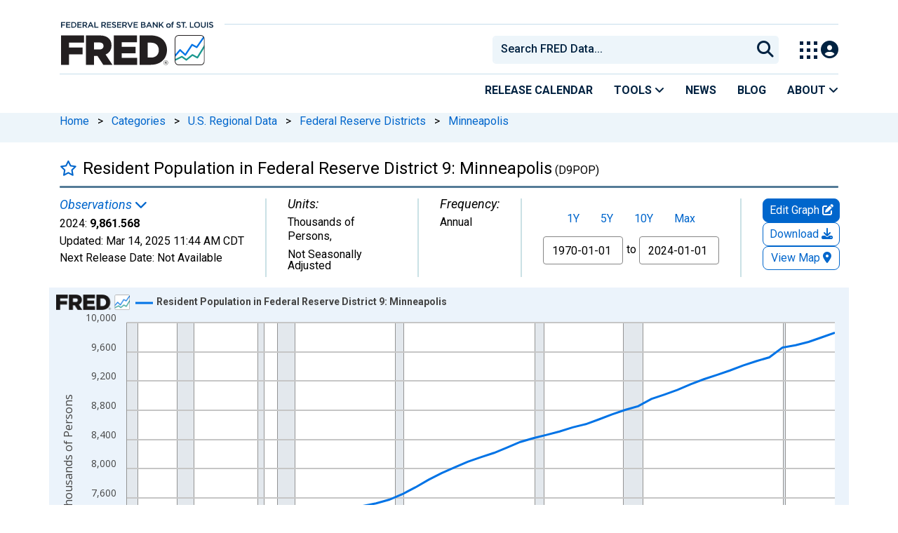

--- FILE ---
content_type: application/javascript
request_url: https://fred.stlouisfed.org/1YJ5abRLcj9QwFZLINSX/XOaiXzmVJwpbcQ/VDFFfg/ADpPSn/s2LVoB
body_size: 172939
content:
(function(){if(typeof Array.prototype.entries!=='function'){Object.defineProperty(Array.prototype,'entries',{value:function(){var index=0;const array=this;return {next:function(){if(index<array.length){return {value:[index,array[index++]],done:false};}else{return {done:true};}},[Symbol.iterator]:function(){return this;}};},writable:true,configurable:true});}}());(function(){zW();IXB();mCB();var kf=function(hp,Qv){return hp>>>Qv|hp<<32-Qv;};var XU=function XX(r3,nv){'use strict';var jr=XX;switch(r3){case hT:{zt.push(Ex);FJ[Un()[Dv(wU)].apply(null,[U8,JP,rU])][vp()[sr(M1)](dZ,xU,Cv(Cv(rr)),w1)](bN(typeof qx()[dU(w3)],F3(Un()[Dv(EZ)](bA,VZ,JN),[][[]]))?qx()[dU(rr)](zZ,FN,wv,Gx):qx()[dU(qh)](NN,Xh,wU,D1),function(j3){return XX.apply(this,[ZC,arguments]);});zt.pop();}break;case T:{var UA={};var g1={};zt.push(UP);try{var Jr=zt.length;var C3=Cv(CJ);var LN=new (FJ[v5(typeof x5()[Kx(N3)],'undefined')?x5()[Kx(xf)].call(null,NU,s8,q1,Pt,FU,mP):x5()[Kx(EZ)].apply(null,[vf,vx,gr,m8,T5,vA])])(dx,Lb[Un()[Dv(dv)].apply(null,[R1,Cv(dx),Zx])]())[b3()[Rx(s8)](lN,Px,FN,wP)](b3()[Rx(N5)](cP,BX,xf,Of));var Op=LN[v5(typeof vp()[sr(qv)],F3('',[][[]]))?vp()[sr(Fn)](GP,rP,hP,xU):vp()[sr(rU)].call(null,Cv(dx),KA,Ph,QP)](tX()[lt(Xh)](QZ,LP));var vr=LN[Un()[Dv(fA)](W8,Dr,TN)](Op[Un()[Dv(nX)].apply(null,[Gn,Cv(dx),tx])]);var lZ=LN[v5(typeof Un()[Dv(NU)],F3([],[][[]]))?Un()[Dv(fA)].apply(null,[W8,w3,TN]):Un()[Dv(LA)](rA,r5,gv)](Op[tX()[lt(DU)].call(null,Or,Fn)]);UA=EU(qB,[En()[zr(xf)](F5,On,jt,E5),vr,tX()[lt(GA)].apply(null,[W3,Uf]),lZ]);var Kv=new (FJ[v5(typeof x5()[Kx(qh)],'undefined')?x5()[Kx(xf)].apply(null,[tt,q1,q1,Pt,Yt,mP]):x5()[Kx(EZ)](P1,JP,Q1,B1,L5,Ox)])(dx,dx)[b3()[Rx(s8)](d8,Px,Mv,wP)](b3()[Rx(sh)](WP,Lf,MX,Ix));var D8=Kv[v5(typeof vp()[sr(DX)],F3('',[][[]]))?vp()[sr(Fn)](jt,rP,Cv(Cv([])),xU):vp()[sr(rU)](FU,xN,k5,Nt)](tX()[lt(Xh)](QZ,LP));var AP=Kv[Un()[Dv(fA)](W8,gf,TN)](D8[Un()[Dv(nX)].call(null,Gn,Cv({}),tx)]);var Rn=Kv[bN(typeof Un()[Dv(N5)],F3('',[][[]]))?Un()[Dv(LA)](P3,MU,cN):Un()[Dv(fA)](W8,dv,TN)](D8[tX()[lt(DU)](Or,Fn)]);g1=EU(qB,[b3()[Rx(Dn)].apply(null,[gn,P5,L5,Uf]),AP,b3()[Rx(Th)](w3,qn,pN,Pr),Rn]);}finally{zt.splice(SZ(Jr,rr),Infinity,UP);var PP;return PP=EU(qB,[vp()[sr(nX)](Cv(Cv(dx)),tx,dx,Zp),UA[En()[zr(xf)](F5,On,jt,E5)]||null,tX()[lt(R5)].call(null,mZ,rr),UA[bN(typeof tX()[lt(kX)],F3([],[][[]]))?tX()[lt(Cx)](Fx,W5):tX()[lt(GA)](W3,Uf)]||null,bN(typeof b3()[Rx(OU)],F3('',[][[]]))?b3()[Rx(F5)](YX,bh,Cv(dx),YU):b3()[Rx(nX)].apply(null,[xZ,I5,Cv(Cv([])),WP]),g1[b3()[Rx(Dn)](Bf,P5,lN,Uf)]||null,vp()[sr(fx)](bp,jt,pn,Q5),g1[b3()[Rx(Th)].call(null,VZ,qn,Hl,Pr)]||null]),zt.pop(),PP;}zt.pop();}break;case Zb:{var Hm=nv[Q];return Hm;}break;case J:{var zs=nv[Q];var Bw=nv[CJ];zt.push(Pl);if(cQ(Bw,null)||zc(Bw,zs[bN(typeof tX()[lt(xs)],'undefined')?tX()[lt(Cx)].apply(null,[h9,k5]):tX()[lt(dx)](g4,mP)]))Bw=zs[tX()[lt(dx)](g4,mP)];for(var bw=dx,n9=new (FJ[bN(typeof Un()[Dv(Ld)],F3('',[][[]]))?Un()[Dv(LA)](qE,Cv(dx),R1):Un()[Dv(xZ)](nq,Cv(dx),B9)])(Bw);Sz(bw,Bw);bw++)n9[bw]=zs[bw];var MK;return zt.pop(),MK=n9,MK;}break;case hL:{zt.push(vF);throw new (FJ[v5(typeof b3()[Rx(Dr)],'undefined')?b3()[Rx(w3)](NN,Hc,Yt,L5):b3()[Rx(F5)].apply(null,[k5,m0,mZ,dl])])(Un()[Dv(bc)](vF,JP,PK));}break;case EG:{var fY=nv[Q];zt.push(Cz);if(FJ[Un()[Dv(xZ)](Vh,Fp,B9)][qx()[dU(QS)](dx,M1,xZ,Cn)](fY)){var Jw;return zt.pop(),Jw=fY,Jw;}zt.pop();}break;case Fg:{var bH=nv[Q];zt.push(wp);var NS;return NS=FJ[tX()[lt(B4)](cs,mS)][vp()[sr(JH)](Zx,xS,VZ,H8)](FJ[b3()[Rx(gn)](Uz,zJ,Cv(Cv({})),lm)][Un()[Dv(wP)].apply(null,[vP,Cv({}),hQ])],bH),zt.pop(),NS;}break;case mB:{zt.push(fz);if(Cv(vK(qx()[dU(bp)](mZ,J4,lN,Pr),FJ[b3()[Rx(gn)](R9,YF,ql,lm)]))){var dK;return zt.pop(),dK=null,dK;}var g9=FJ[b3()[Rx(gn)](cY,YF,k5,lm)][qx()[dU(bp)](Mv,J4,lN,Pr)];var GY=g9[bN(typeof b3()[Rx(fz)],F3([],[][[]]))?b3()[Rx(F5)](Dr,AH,Zx,Es):b3()[Rx(M1)](NN,Lx,Cv(Cv([])),Dc)];var Qs=g9[b3()[Rx(Hl)].call(null,EZ,P0,Cv(Cv([])),Bf)];var Sw=g9[x5()[Kx(rU)](VZ,Os,EZ,tY,Mc,Qc)];var Mz;return Mz=[GY,bN(Qs,dx)?fw[Y4]:zc(Qs,dx)?sS(fw[EZ]):sS(Y4),Sw||tX()[lt(rl)](c0,tx)],zt.pop(),Mz;}break;case l2:{var DY=nv[Q];var G0=nv[CJ];zt.push(Oc);var Aw=cQ(null,DY)?null:M9(b3()[Rx(Dm)](Mv,p8,jY,Ex),typeof FJ[vp()[sr(lN)](QS,vs,Cv(Cv({})),kP)])&&DY[FJ[vp()[sr(lN)].apply(null,[UP,vs,R9,kP])][b3()[Rx(P1)](Ph,jA,VZ,rr)]]||DY[vp()[sr(bp)](hP,rH,JP,Z5)];if(M9(null,Aw)){var Ec,YQ,Tc,gH,vd=[],wd=Cv(dx),Vd=Cv(rr);try{var jK=zt.length;var Bz=Cv(CJ);if(Tc=(Aw=Aw.call(DY))[bN(typeof En()[zr(GP)],F3(Un()[Dv(EZ)].call(null,nq,MU,JN),[][[]]))?En()[zr(lN)](kl,nd,vx,Ys):En()[zr(Dm)].apply(null,[EZ,rX,Bm,Lm])],bN(fw[Y4],G0)){if(v5(FJ[tX()[lt(B4)](Lx,mS)](Aw),Aw)){Bz=Cv(Q);return;}wd=Cv(rr);}else for(;Cv(wd=(Ec=Tc.call(Aw))[vp()[sr(Cd)].call(null,Cv(dx),AK,Fp,VX)])&&(vd[vp()[sr(wU)].apply(null,[TF,qK,Cv(Cv({})),hx])](Ec[vp()[sr(Dm)](nY,lN,qh,Ur)]),v5(vd[tX()[lt(dx)](z5,mP)],G0));wd=Cv(Lb[Un()[Dv(dv)].call(null,wh,fz,Zx)]()));}catch(Id){Vd=Cv(fw[Y4]),YQ=Id;}finally{zt.splice(SZ(jK,rr),Infinity,Oc);try{var ZQ=zt.length;var T0=Cv(Cv(Q));if(Cv(wd)&&M9(null,Aw[x5()[Kx(Uz)].apply(null,[Dm,Cv({}),F5,jf,pN,zY])])&&(gH=Aw[x5()[Kx(Uz)](pn,jt,F5,jf,Uz,zY)](),v5(FJ[bN(typeof tX()[lt(tF)],'undefined')?tX()[lt(Cx)].apply(null,[T4,ES]):tX()[lt(B4)].call(null,Lx,mS)](gH),gH))){T0=Cv(Q);return;}}finally{zt.splice(SZ(ZQ,rr),Infinity,Oc);if(T0){zt.pop();}if(Vd)throw YQ;}if(Bz){zt.pop();}}var MY;return zt.pop(),MY=vd,MY;}zt.pop();}break;case IC:{zt.push(ZK);var Wc=function(bH){return XX.apply(this,[Fg,arguments]);};var SS=[tX()[lt(Os)].call(null,K1,rl),x5()[Kx(qh)].call(null,L5,bp,pn,El,tt,EQ)];var lp=SS[tX()[lt(AK)](BH,Fp)](function(Vc){zt.push(KK);var K4=Wc(Vc);if(Cv(Cv(K4))&&Cv(Cv(K4[v5(typeof b3()[Rx(DX)],F3('',[][[]]))?b3()[Rx(lN)].apply(null,[zS,Ed,Cv({}),wU]):b3()[Rx(F5)](Cv(rr),R0,Cv(dx),P9)]))&&Cv(Cv(K4[bN(typeof b3()[Rx(N5)],F3('',[][[]]))?b3()[Rx(F5)](Cv(dx),As,Cv(Cv([])),Ll):b3()[Rx(lN)](Cv(Cv([])),Ed,dx,wU)][v5(typeof tX()[lt(VQ)],F3('',[][[]]))?tX()[lt(nY)].apply(null,[Tl,s4]):tX()[lt(Cx)](Mv,P5)]))){K4=K4[b3()[Rx(lN)](Cv([]),Ed,lm,wU)][tX()[lt(nY)](Tl,s4)]();var Pc=F3(bN(K4[b3()[Rx(WP)].apply(null,[NU,nK,Cv(rr),GQ])](Un()[Dv(Q9)](MS,Of,cS)),sS(rr)),JY(FJ[Un()[Dv(vx)](Zw,fz,sz)](zc(K4[bN(typeof b3()[Rx(Uz)],F3('',[][[]]))?b3()[Rx(F5)](Cv(Cv(rr)),qm,P1,wc):b3()[Rx(WP)](gn,nK,WP,GQ)](x5()[Kx(Uz)](N3,bp,F5,xc,P4,zY)),sS(fw[EZ]))),rr));var JE;return zt.pop(),JE=Pc,JE;}else{var jQ;return jQ=v5(typeof b3()[Rx(kz)],F3([],[][[]]))?b3()[Rx(Yt)](OU,wz,fz,GP):b3()[Rx(F5)].call(null,Cv({}),r4,k5,KR),zt.pop(),jQ;}zt.pop();});var n0;return n0=lp[Un()[Dv(jY)](vH,Of,R9)](Un()[Dv(EZ)].call(null,j0,R9,JN)),zt.pop(),n0;}break;case ZC:{var j3=nv[Q];zt.push(Q9);if(bN([x5()[Kx(cY)](mZ,wY,wU,w4,wP,SH),Un()[Dv(YS)].call(null,js,Cv(dx),BE),En()[zr(jt)](F5,ZE,Of,Iw)][b3()[Rx(WP)](Zx,U4,Cv(Cv(rr)),GQ)](j3[bN(typeof b3()[Rx(qh)],'undefined')?b3()[Rx(F5)].call(null,Yt,B4,rF,UK):b3()[Rx(fS)](xf,jm,FN,BE)][vp()[sr(N5)](QS,sz,N3,tR)]),sS(fw[EZ]))){zt.pop();return;}FJ[tX()[lt(GQ)].call(null,Ew,g0)](function(){var mw=Cv([]);zt.push(dS);try{var mR=zt.length;var dH=Cv({});if(Cv(mw)&&j3[b3()[Rx(fS)].call(null,EZ,QP,Cv(Cv(dx)),BE)]&&(j3[b3()[Rx(fS)](R9,QP,Lc,BE)][x5()[Kx(tt)](bp,Cv(Cv({})),xZ,nF,Cx,W4)](b3()[Rx(Kc)](N5,Av,Mc,AF))||j3[b3()[Rx(fS)].apply(null,[q1,QP,rU,BE])][x5()[Kx(tt)](vs,WF,xZ,nF,Cv(Cv({})),W4)](Un()[Dv(GQ)].call(null,f4,pN,jH)))){mw=Cv(Q);}}catch(f0){zt.splice(SZ(mR,rr),Infinity,dS);j3[b3()[Rx(fS)].call(null,g0,QP,Lc,BE)][Un()[Dv(rl)].call(null,d4,EZ,sK)](new (FJ[tX()[lt(T9)](ZF,JP)])(Un()[Dv(GA)](Dz,Cv(Cv({})),g0),EU(qB,[Un()[Dv(Zd)](Yc,fz,wU),Cv(Cv({})),tX()[lt(mS)](K0,vf),Cv(Cv(Q)),vp()[sr(sh)].call(null,B9,Rz,zZ,rA),Cv(Cv({}))])));}if(Cv(mw)&&bN(j3[Un()[Dv(T9)](Jx,sz,I5)],v5(typeof Un()[Dv(YX)],'undefined')?Un()[Dv(mS)](fF,P1,tF):Un()[Dv(LA)](fQ,qv,rm))){mw=Cv(Q);}if(mw){j3[b3()[Rx(fS)].apply(null,[pN,QP,Bm,BE])][Un()[Dv(rl)].call(null,d4,Cv(Cv(rr)),sK)](new (FJ[tX()[lt(T9)](ZF,JP)])(bN(typeof b3()[Rx(dv)],'undefined')?b3()[Rx(F5)](vf,WR,Cv({}),Ws):b3()[Rx(bc)](P4,WX,Ph,Rd),EU(qB,[v5(typeof Un()[Dv(gf)],'undefined')?Un()[Dv(Zd)].call(null,Yc,Lc,wU):Un()[Dv(LA)](r0,tt,HF),Cv(Cv([])),tX()[lt(mS)](K0,vf),Cv(Cv(Q)),vp()[sr(sh)](B4,Rz,q1,rA),Cv(Cv(CJ))])));}zt.pop();},fw[Y4]);zt.pop();}break;case sq:{zt.push(gr);throw new (FJ[bN(typeof b3()[Rx(kz)],F3([],[][[]]))?b3()[Rx(F5)](VZ,sz,pN,RS):b3()[Rx(w3)](Of,sX,cP,L5)])(Un()[Dv(bc)](gr,Y4,PK));}break;}};var vc=function(Od){if(FJ["document"]["cookie"]){try{var vE=""["concat"](Od,"=");var cz=FJ["document"]["cookie"]["split"]('; ');for(var cm=0;cm<cz["length"];cm++){var HR=cz[cm];if(HR["indexOf"](vE)===0){var ml=HR["substring"](vE["length"],HR["length"]);if(ml["indexOf"]('~')!==-1||FJ["decodeURIComponent"](ml)["indexOf"]('~')!==-1){return ml;}}}}catch(gl){return false;}}return false;};var OE=function(){return ["9XP4(\x00","/8 3\x07DI+H","OT","BF\r9|","W\r>;","2\bH^",":Us+[^V9jG(>\x00UZ","\x07hP\x07","2s%{A\r6#&<","\f","X\r3]E","-RH","*C$IN","NA\x07TTA;)ZP1","iw<\b45*kpwt=c9{a*\t*+\x07CX*_\\[ CY1\"/UN8MB\vIX{Kj{EJdH","R8",")\x07","=_N3G8AW\n+(","\x40C+%LP","wF19",")!\x40O:_H\v","]\'T[_GV","P\t&DP\f(3\nTV","[\x40\r",";\nO^HUV>Q","T;\x3f.","KE1w","+OP38\x00",":ZZ\v09\v8","zP3$S:WRtZjd\\\t:3BOcTQ/L/38_\r}\bZc","2(","~d9_XA<MG *#\x00<Q^*","nw>v/EP+",">","\f:9&0NN:","BS/HyW\r\v\\","W","E","XT\r,(;)","/HH=SU","z","W\r&\\T20)","DU=UH6R+","+",")\fSZ)_","%z,,F","^\t#Dt;\x3f.","","H&S\\","Y,"," JI","H+N","-8ZZ\r","u^6NP\x07.MG","};TYZ\x07$","&\x3fEW-","C\vX|!5","KA\r&","%+\\]","\vH_*_T","<,8\x40Y\"_","20UI\'T]&R","\x3fMH","^_\\\f/}g6\"2\rDU:","0!\x00QO&","X<_[V-&MX19","_]:!","A\r$LP\r:\x3f","j[[:/[\x40+",":93)HY;N_","NARUV&\x3fEW-\x00+\nB^","7","d!N","T","OR\tt",":;8\fSR+TNG%F","-RH^\rIF1.!/\nQO\x07T\\","z,fRRIiWZmS\"C",".MS*!","-O","8uR#_\x40]\rNS\f:9","R","V!^_","\x00+[z\b1\x00-SO7","-",",6!/H\\&N\"_-|","]\r=","IE3$)\nNUaP[R)Z\\+","DU*w_\x40\t-M","\nRo\'W_FxiV\v6;","\n\x3f3(dh<w-mg \b\b05",")LV >)#-\f\x40H \\[E,Ko32.3ST#SI","<&","w\r<AV\"2\rdM+TN","4/"," a!HAb%\\","\"`zJTK%\vi|\b3*NTM3r-ia>\v:\'gz`\td]!J\v\f3(:ya>`\b4\nyac>\r\x00315[apx(>\x3fLw*\b3\x00y=[b#e)Gw>\b&31PY|VO4b,+id>\b3\x00y=[b#e)Gw>\b&31PY|VO4b,+id>>8\"`z{{3u-=iv,\"43`zyC(%it5.#\'\nFp{w\'r)&DM:(\f;Zu_pJ^\vi{\f34Mr{k3r)a>\x07&$:6`M{{3f]$[M2\f<!pM3p=_s>>336gC{y\'f\fi|\b35X\b{w\'r)&fq:(\f55Ta}hU4b \fit5\x07GFn\"`z{o ]iv)o(936`z\"t~7D)q\x077.<+9fm\f^x\'rZ-mt>\"\n\f\"bnCp\v=\viY9#0pz\rl\nr)8_t>\t\x00:\'gzph&}Y\v[Y6\f#3\"ln{{8J:=}t\t\f31\x071OH6w{3]\x00jd>\v\f3840pnM3p;!ys>\x00330Py~\v7D)\tr^\f0\x3f\"v\f\b{{8^:=}t\t\f31Ow{3_;jd;n\b30j\b{j\'g)\vb[83K.`z Jy0b,{mB>\'\"qn{{8\x409=}tF\r\x0033\bWgzo{3X\x00;R:\f\x3f\'\"MW\x3fxk3g)\b]2m=\n5La|RJ%d8JrOl/A0%\x00Ov6^b(\x00=\x40\x00.1\"\v\n\f\"bhk|3~=\vi^$6\"`a^r8C\n\'NT>\f04\"R)~|3r\"I]2*<.vu\"|k6R)iw\x07\f5oTa\t\t7D)qXN7,\n\'&VzY\t [\v$z`\'3:\'gz`n{\":JX>\f#3pz\rX}x)\x07}t=3B0TawUx3r QF\r\f383FnBk3p2xY~>333)i\t){3P=\vi[#6\"`qxkUriv*n/3\f\"cC{y%f\fiw2\f;pz\ri\v#g)\v~O56`\t){3P=\viX\x07#61\"ln{oFu)Gt:(\f1[gzo{3XmB>/5$(9i!|k:u)\vbZ+jyA3\"`z{`Tr)\viL)15#3dk\b{{8\\<2}t8\t43%n~9{{>0Iw*3\"txv{{3wet>\v43){oo{3_\x07mB>/5$(9i!|k:u)\vbZ+\'\f$3\bfz{{3ECrit>(5\"`q=k\'r)\'\x40e9936`zn3r:=Lm10\v#6<\"`z\fkvr)\vg893e6`z#Rj7v\r\rit>\fC8pz\r[Yr)8_t>\"`xRTKa%\vi[-#6l&Vz\r[Qu)}a>\x076#*6`w{3X\x00\x00jd;n\b36JP\b{j\'g)\vns=\tC7*\"bm\"c|3c=it5\x07\'Zsv{QCk*l:(\f1+0\fgzon3r\"~B*t \x3f\"J}xk6-=iv\b.43.`zo{3]:jd>\v\f3<6yZ{w\'r+\rzC&l(\nV~9{t+\x00\"&qm-3%\n1vm;^x\'rZ-mt><330iyyq0j\x07AR(\fFRn{Q<w*ls><+1N~9{y\'vi|5#37v}~[x\x3fr)xfC\'3\x40:&`z-o{3X\x00\x00jd<\f\'\"Mqxk1x)G~7=\n\f\"do|\nq%\vj[57/ +sn\b]7r)E~>30RI_\t]n3r>\'JrF).\'QF~{Y\x00u)\vns=91\f`C{&d.zIw2:<%\x00Oj{tq)\vo~>0\"3:(jzo{0vY\"Lr\v\f3<*X{tq)\vd~\x07\f1#m,R)yq1\\\x07\vPd>.54$\x00mXT&R)iv\x07\f1#m.gz\x07Ux<\x40=\vi^$\'\"JSxk1\v)\vis2g336-eM{{0d {Pd>,\t\"ci `b u\n\r~A%\bxBm)m\t|T&^.>rg*%++\"`z\bqc~=it>7t\n\f\"bm\"c|3\vit)l5#30dVv{{3ups>\x07 %.`%|o$u\"\x00yY)\n$K7i\b|k5u\x00-it>:jY|n|3r\"~R*;33!C]\b{{4uiv*4#9\"`y*v\v\nb)\tI^\v\f34:yu\"ll8y.os8\f334NR&L|3r\"~B*5#30Jh{w\'r*&f2!\x07(d\fczr|3r\"#{l5#36i7[mG]Z-mt><333\viR)~|3r2L}5//<\"pz\fCI\x00u)\vb\\83\n\f\"bb#Kq3~=\vi[57\"Bn{Tp9}t>1=10\f\'gzp\f#\\\x07\vPd>C<\"pz\fBk3p=&Ks>\"5\n\f\"bn\"Yn3r29rbJ1)5\v\"{}{{3r*%f[:(\f0\x3f6`z\"pb\v\x40=\viY5\x07#0`zxV9x)\bet>1\v0\f jy=o{3].;F_\f333v]M3p=\rKs>&3)ij9o{Ka%\vi[=6#6l&Vz\rc\bu)}a>\x07B$*6`w{3^];jd;\f385n{T4B.`s>\x07#(*6`C{x&\x40=\vi`K\v\f3(.9v ^}e))}t>1\v76c~9{q+\x00\"K^1)5$\x07cn\b]7r)\x07}t>4)60\f\'gzpk(\x07\x07\vAR\f\x3f\' iy&YT<_;M8\b33.6`z%^~P=\viY%\b5#31v\t\'r)$j\\=\t43)ym=o{3X\fAV*\f03\nFxyUri|\v\vo5kY n[3b)\tAR05#31v`w\'r)\'fD=\t43%gC{y&e\f!Pd>B\"pz\ro}x)G~8\t43\vVbp\x40(f\x3fL{\f39!VaBk3p\f\fKs>33\bWuz`I(d]$Lr\t\f\'\"OiBk3p1xZs>\x07+2JR)~|3r:qm-0\b3:vq4|k6R)iw:330VPy~|3r.Pd>/\"hTS]6u)\v\x40B&\x07\x07\b(\bT_\x00Ux3r#ix*7C5\x07f\\{{<[1$ec>\"03&wz-o{3]:QF*\f !pyBk3p\vYt>-:33l~9{{\nb)\tyc\f\x3f\'\"OSBk3t\fxD\x40%tA7*\"db#\vRK=\bmB>.A 5\x00OiYB\'q%Gt\x07\f5\'n1XZT\x40T-\viV*\f\nF\b{{(g\fbE2+3\f\"cB=o{3].$jd<\f0\x3f\"MSxk6u)\vbM%\'\x00300MY#^\nq=\bPd>7\v8-Vz{{D2e}a>\x07\n\f6`C{x&[%\vjX\x073/mcn\fBk3p\x3fQ~>333%O~9{}+\x00\"K^9o\v#6<\"pz\fS]1x+%Gt\x07\f;%XX|lp]<+id>\b\x3f\'\"O}6xk6u)\vnz\x07\f1&wz-o{3X.QF*\f4!pyBk3p\x3fQt>-:33\nGC{yv\fit5J\x00\"`q#hM\'r9_t>!\n\f\"f_|VO(tQymB>/4ov_&^}KJ%qt>\f6m Xa6w{3_\x07jd>\v\f341pz\r`Qu)kL\f0>33R9{{1d\tit>!pz\r`Qr&at=\f33\n&uzpx(D=\vBBb","D#\\","F19.\nRh>__[ +[]","y\x07\x40%Ep\t:#","N~\"_W]","=\x3f\x07)","T\r>|P: /i^/^_\x00u\x078a[6#","M\n","3\fU-[V\tjKY,>R.C\x40(OTG%F","NH]","\t<I\\\b$5",".HT iNA\t-M","8MR,9\x00\rNO!YU{\t$LY-",")_N:Z\"m[\v-\"\v\vMN+I","H\b\r",">","NB","+\"\'-Sx/I_","g\x07\x3fK]:)(","Ex","NX","OP\v!8\rUH\fCnT&+EP",";","\r","ay=","K+LV","W\f","t+$,CQ+YN","\x40//FP\r>9\x00OX:SU","O_T","RI*","F/Z|","ICY",";(R","3 e~\b}r;y#e{0 !\t6wlc`Q\v.MS7$1OT>KHG<_M%}C\x40nW\ry]","[P:#\x070","\x008NW8_","d!jw=","4OO","X!T\\AET3\f/RH","+\"\"\x004HO\'L_","G","\x07hI_\x40\x078wQ+,O","I!UN","hu\v0\x000\nUR8_F>\bG+8\x00}K<SWG<M\t>!\x07s",":#9",">RH\'XSZ3P\t:#","G\x07\\G1*","R)\x40y<","[^","r L[Z\fjIA\v: }N=JHR\fjFZr$/CW+S\x40+FVqG;}\fS_+H\\H(M+(\x00\x3fDnTU\t8ZT\"8\x00UHnWOGH\"IC,R)LY!VG\r8IA-Z[}DO&U^\\","E**.","+IN^\t>M","\x00R.GX","DT\f+","=7BO","-;",",VO\x00","%SZ-N{PMT\r+/)7HV+IN^",")","F\f7","\t\nL^!ONCr\v>AC",".MA6!","/O","a\r-mM","W+w","-l2LG)(\x00-8\x40W;[N","DU;W_\x00R\n&M","\x40K","T\x07^\n/Zv*#","=\x00.gW![N","8","\vXE:\vUN>|_G8M","TO_","DY%SN g+MP\r\"8\x00UR!T","\bDB","]",",(\x40X!T",":!","",">G\x407(","SBnING\r\'M[\v:5\fTOnY[P\x00jGG_9$1X","[G<Mp: )","9]F:#90UZ<N","\x40\x00#NA4:4","\b-,","&M[+%","8JR:LSZ\n#D\\\v&.3D","8\"","+","<.)","a{/ICP!>MG+\"\x00","%\x3f(HOcSTV8AP\r+(R\"%","\f+\x3f)\"E_<_I","#)","G","\b","0U","G<","8 OO",",m)CHO+H[_\r","+\nB^_WA","F","Y","QS/","%!fw^_FZP;(\x00/<HU(U",",WeI","8:","","\x00MR-Q",".","M[ZPE\r:>2\rdI<UH","\\V","/\fUZ:SUa\t>M","NG2/ N_+","","LX",")ZP+(","-","\x3fT^:UU[","9MQ5\f-0HA+",":;","\n*Gy\no","C\r8","H9M","N\x00J-$\\G:>","9","[;(&\v-","!\\\\","\t:Xx1\"\x00$8RR!T","NN=_^D","7BOnjV\x07T$u","YO+TI\\9","e>\b-4 th","\fF"];};var cc=function(IK){return void IK;};var OQ=function Hs(qc,p4){'use strict';var wH=Hs;switch(qc){case ZC:{var Z0=p4[Q];zt.push(nK);var Mp;return Mp=EU(qB,[vp()[sr(UP)](IF,xs,dv,Rf),Z0]),zt.pop(),Mp;}break;case WC:{return this;}break;case LB:{return this;}break;case ZO:{var Az;zt.push(x4);return Az=Un()[Dv(P4)](hn,rH,P4),zt.pop(),Az;}break;case lW:{var mQ=p4[Q];zt.push(RS);var k4=FJ[tX()[lt(B4)].apply(null,[M1,mS])](mQ);var Xz=[];for(var mF in k4)Xz[vp()[sr(wU)](F5,qK,Uz,gw)](mF);Xz[Un()[Dv(hP)](pw,ql,hP)]();var Mw;return Mw=function J0(){zt.push(vY);for(;Xz[tX()[lt(dx)](sw,mP)];){var W0=Xz[bN(typeof tX()[lt(Zx)],F3([],[][[]]))?tX()[lt(Cx)].apply(null,[Cw,G4]):tX()[lt(R9)].call(null,Eh,r5)]();if(vK(W0,k4)){var E0;return J0[vp()[sr(Dm)](VZ,lN,pn,bn)]=W0,J0[vp()[sr(Cd)](xZ,AK,VZ,vX)]=Cv(rr),zt.pop(),E0=J0,E0;}}J0[vp()[sr(Cd)].call(null,rF,AK,Ph,vX)]=Cv(dx);var CF;return zt.pop(),CF=J0,CF;},zt.pop(),Mw;}break;case rT:{zt.push(fs);this[v5(typeof vp()[sr(P1)],F3('',[][[]]))?vp()[sr(Cd)].apply(null,[nY,AK,xZ,R8]):vp()[sr(rU)].call(null,cY,Ll,Uz,GF)]=Cv(dx);var cR=this[tX()[lt(fS)].call(null,Bh,mp)][dx][bN(typeof Un()[Dv(Th)],'undefined')?Un()[Dv(LA)].call(null,cK,Uf,tw):Un()[Dv(MX)](YN,dx,k9)];if(bN(v5(typeof b3()[Rx(gF)],'undefined')?b3()[Rx(g0)](Cv({}),KY,Cv(dx),JH):b3()[Rx(F5)](WF,n4,R9,Xm),cR[x5()[Kx(rU)](NN,pn,EZ,KA,pn,Qc)]))throw cR[v5(typeof qx()[dU(rr)],F3(bN(typeof Un()[Dv(wU)],F3('',[][[]]))?Un()[Dv(LA)](Sm,UP,PY):Un()[Dv(EZ)](Ms,dv,JN),[][[]]))?qx()[dU(Lc)].call(null,r5,mp,Cx,Px):qx()[dU(rr)](rF,Nw,mP,b0)];var d9;return d9=this[tX()[lt(zS)].apply(null,[sN,Z9])],zt.pop(),d9;}break;case YO:{var O9=p4[Q];var Hz=p4[CJ];var CE;var D4;var OH;var rR;zt.push(md);var UF=tX()[lt(tt)].apply(null,[jc,BY]);var dY=O9[Un()[Dv(w3)].apply(null,[zd,zS,lS])](UF);for(rR=dx;Sz(rR,dY[tX()[lt(dx)].call(null,WK,mP)]);rR++){CE=km(A9(Kd(Hz,fw[rr]),fw[wU]),dY[v5(typeof tX()[lt(WF)],F3('',[][[]]))?tX()[lt(dx)].apply(null,[WK,mP]):tX()[lt(Cx)].apply(null,[Ix,VH])]);Hz*=fw[F5];Hz&=fw[xZ];Hz+=fw[rU];Hz&=Lb[b3()[Rx(jY)].call(null,MX,hh,cY,rP)]();D4=km(A9(Kd(Hz,Lb[vp()[sr(WF)](pN,hP,mZ,Q3)]()),fw[wU]),dY[v5(typeof tX()[lt(tt)],F3([],[][[]]))?tX()[lt(dx)](WK,mP):tX()[lt(Cx)].apply(null,[Dw,nE])]);Hz*=fw[F5];Hz&=fw[xZ];Hz+=fw[rU];Hz&=fw[pn];OH=dY[CE];dY[CE]=dY[D4];dY[D4]=OH;}var Ez;return Ez=dY[Un()[Dv(jY)](Q1,fz,R9)](UF),zt.pop(),Ez;}break;case dD:{var Fm=p4[Q];zt.push(nl);if(v5(typeof Fm,Un()[Dv(Uz)](Gx,Cv(Cv([])),pQ))){var Dl;return Dl=Un()[Dv(EZ)](rY,B4,JN),zt.pop(),Dl;}var Fw;return Fw=Fm[Un()[Dv(YU)](RU,IF,Fn)](new (FJ[tX()[lt(T5)](Fs,gF)])(b3()[Rx(xf)].apply(null,[Mv,Lx,MX,gf]),tX()[lt(s8)](Gc,Rm)),x5()[Kx(q1)].call(null,P4,Os,rr,cS,Cv(rr),FF))[Un()[Dv(YU)].call(null,RU,Cv(Cv(dx)),Fn)](new (FJ[tX()[lt(T5)](Fs,gF)])(v5(typeof b3()[Rx(P4)],'undefined')?b3()[Rx(jt)](Ph,E5,xZ,Ld):b3()[Rx(F5)].call(null,qv,Cd,Bf,EH),tX()[lt(s8)].apply(null,[Gc,Rm])),Un()[Dv(OU)].call(null,Ul,lN,q1))[Un()[Dv(YU)](RU,d8,Fn)](new (FJ[tX()[lt(T5)](Fs,gF)])(b3()[Rx(Mc)](Y4,zz,qv,Dm),bN(typeof tX()[lt(bp)],F3([],[][[]]))?tX()[lt(Cx)](ll,NY):tX()[lt(s8)](Gc,Rm)),tX()[lt(N5)](EF,pQ))[bN(typeof Un()[Dv(nY)],F3('',[][[]]))?Un()[Dv(LA)](bA,Dr,CQ):Un()[Dv(YU)](RU,B4,Fn)](new (FJ[bN(typeof tX()[lt(R9)],'undefined')?tX()[lt(Cx)](p9,Dr):tX()[lt(T5)].apply(null,[Fs,gF])])(b3()[Rx(B9)].call(null,wU,BS,Mc,r4),tX()[lt(s8)].apply(null,[Gc,Rm])),x5()[Kx(cP)](Cd,Cv(dx),Y4,bd,Cv([]),NY))[Un()[Dv(YU)](RU,Cv(dx),Fn)](new (FJ[tX()[lt(T5)].call(null,Fs,gF)])(bN(typeof vp()[sr(hP)],F3([],[][[]]))?vp()[sr(rU)].call(null,Zx,SQ,wP,Us):vp()[sr(wP)](lm,I5,Cv(Cv(rr)),xz),tX()[lt(s8)](Gc,Rm)),v5(typeof x5()[Kx(Y4)],F3([],[][[]]))?x5()[Kx(kz)](LA,IF,Y4,bd,N3,E5):x5()[Kx(EZ)](r5,xZ,t4,Bs,Bf,fE))[bN(typeof Un()[Dv(WF)],F3([],[][[]]))?Un()[Dv(LA)].apply(null,[x0,bp,Ld]):Un()[Dv(YU)](RU,cP,Fn)](new (FJ[tX()[lt(T5)].call(null,Fs,gF)])(vp()[sr(gn)](Cv({}),QS,lN,w4),tX()[lt(s8)](Gc,Rm)),bN(typeof b3()[Rx(Cd)],'undefined')?b3()[Rx(F5)].apply(null,[P4,pS,IF,wS]):b3()[Rx(MX)](bp,B0,xf,Th))[Un()[Dv(YU)].apply(null,[RU,vx,Fn])](new (FJ[tX()[lt(T5)].apply(null,[Fs,gF])])(b3()[Rx(zZ)].call(null,L5,NF,Cv(dx),P4),tX()[lt(s8)](Gc,Rm)),Un()[Dv(Yt)](pF,dZ,Ps))[Un()[Dv(YU)](RU,Cv([]),Fn)](new (FJ[tX()[lt(T5)](Fs,gF)])(x5()[Kx(w3)](Mv,g0,F5,dS,xZ,Pw),tX()[lt(s8)](Gc,Rm)),x5()[Kx(jY)](vx,Cv({}),EZ,bd,Cv(Cv({})),wQ))[Un()[Dv(fz)](m4,T5,xw)](dx,D9),zt.pop(),Fw;}break;case bG:{var r9=p4[Q];var xR=p4[CJ];zt.push(Al);var JF;return JF=F3(FJ[tX()[lt(cP)](P0,dv)][Un()[Dv(Bm)].call(null,zp,zS,Z9)](gc(FJ[tX()[lt(cP)](P0,dv)][v5(typeof tX()[lt(q1)],F3([],[][[]]))?tX()[lt(NN)].apply(null,[V8,Zd]):tX()[lt(Cx)](N3,Ps)](),F3(SZ(xR,r9),rr))),r9),zt.pop(),JF;}break;case JV:{var Il=p4[Q];zt.push(TN);var F9=new (FJ[tX()[lt(vx)](NE,dZ)])();var J9=F9[tX()[lt(L5)](bl,Rz)](Il);var Ks=bN(typeof Un()[Dv(g0)],F3('',[][[]]))?Un()[Dv(LA)].apply(null,[kd,rU,E4]):Un()[Dv(EZ)](Qd,WP,JN);J9[Un()[Dv(UP)].apply(null,[hm,Cv({}),lm])](function(zF){zt.push(SH);Ks+=FJ[tX()[lt(Lc)].apply(null,[LF,I5])][tX()[lt(g0)](RA,hs)](zF);zt.pop();});var Fc;return Fc=FJ[qx()[dU(dx)](mZ,Qz,EZ,lc)](Ks),zt.pop(),Fc;}break;case Fg:{var F4;zt.push(Em);return F4=new (FJ[Un()[Dv(rF)](IN,OU,fz)])()[v5(typeof tX()[lt(WP)],'undefined')?tX()[lt(r5)](JA,NN):tX()[lt(Cx)](Rw,Nz)](),zt.pop(),F4;}break;case Wb:{zt.push(ER);var vR=[b3()[Rx(hP)](FU,kd,tt,N4),qx()[dU(w3)].call(null,k9,gK,q1,ZF),bN(typeof b3()[Rx(kz)],F3([],[][[]]))?b3()[Rx(F5)](Cv(Cv(dx)),RF,Fp,vw):b3()[Rx(dZ)](Cv(Cv([])),pK,wP,hs),bN(typeof Un()[Dv(P1)],F3([],[][[]]))?Un()[Dv(LA)](rP,FU,Fp):Un()[Dv(nY)](RF,q1,AF),Un()[Dv(R9)].apply(null,[Lx,P1,Dc]),x5()[Kx(FU)](Fn,xf,GP,Lf,Bm,ZE),v5(typeof b3()[Rx(FU)],'undefined')?b3()[Rx(fz)](gn,HK,Of,IF):b3()[Rx(F5)](Ph,mp,B4,YF),b3()[Rx(d8)](fS,KN,rF,gK),v5(typeof Un()[Dv(r5)],F3([],[][[]]))?Un()[Dv(WP)](Dp,Cv(rr),Mv):Un()[Dv(LA)].apply(null,[Nz,Cv([]),DR]),vp()[sr(fz)](g0,xQ,fz,hd),bN(typeof tX()[lt(IF)],F3('',[][[]]))?tX()[lt(Cx)](Lc,Jd):tX()[lt(TF)](Ym,N4),bN(typeof vp()[sr(hP)],F3('',[][[]]))?vp()[sr(rU)].call(null,Cv([]),SY,FN,H4):vp()[sr(d8)](Yt,J4,Cv([]),tN),vp()[sr(Mv)].call(null,fz,Mv,jt,HH),tX()[lt(lm)].apply(null,[JK,cY]),Un()[Dv(zS)].call(null,wl,Cv(Cv(dx)),YX),bN(typeof vp()[sr(B9)],'undefined')?vp()[sr(rU)](Cv(Cv(rr)),WH,Fn,ES):vp()[sr(NU)].apply(null,[Fp,Q9,zS,R1]),Un()[Dv(Of)].apply(null,[Lf,Mc,Dm]),vp()[sr(dv)](Mc,tt,Cv(Cv({})),CA),vp()[sr(Zx)](Cx,AF,Cv(Cv(dx)),gS),vp()[sr(vf)](vx,rF,Cv({}),hH),En()[zr(Lc)](cY,Ns,Fp,R5),bN(typeof b3()[Rx(zS)],F3('',[][[]]))?b3()[Rx(F5)].apply(null,[Os,Gm,wP,S4]):b3()[Rx(Mv)](Cv(Cv([])),Ox,Ph,zZ),Un()[Dv(T5)].apply(null,[bE,Mv,WF]),Un()[Dv(s8)](cU,Cv(Cv(rr)),rE),Un()[Dv(N5)].apply(null,[S1,cP,GA]),vp()[sr(YU)].call(null,GP,Dm,N3,fr),tX()[lt(qv)](V4,Dr)];if(cQ(typeof FJ[bN(typeof b3()[Rx(vf)],F3([],[][[]]))?b3()[Rx(F5)](JP,Tm,VZ,Bl):b3()[Rx(gn)].call(null,DX,CS,QS,lm)][tX()[lt(Os)](sX,rl)],v5(typeof b3()[Rx(Lc)],F3('',[][[]]))?b3()[Rx(Dm)].apply(null,[wU,dp,Mc,Ex]):b3()[Rx(F5)].apply(null,[Cx,Ps,Cv(Cv({})),qz]))){var XK;return zt.pop(),XK=null,XK;}var Fl=vR[tX()[lt(dx)].apply(null,[Xw,mP])];var hS=Un()[Dv(EZ)](Jl,Fp,JN);for(var qF=dx;Sz(qF,Fl);qF++){var qY=vR[qF];if(v5(FJ[b3()[Rx(gn)](Cv({}),CS,FU,lm)][tX()[lt(Os)](sX,rl)][qY],undefined)){hS=Un()[Dv(EZ)](Jl,cY,JN)[x5()[Kx(F5)](L5,wU,F5,Vw,vf,IS)](hS,qx()[dU(jY)].call(null,xZ,MH,rr,FF))[bN(typeof x5()[Kx(pn)],F3(v5(typeof Un()[Dv(F5)],'undefined')?Un()[Dv(EZ)].call(null,Jl,rU,JN):Un()[Dv(LA)](Jl,FU,rz),[][[]]))?x5()[Kx(EZ)](DX,dx,AQ,Vs,P1,xs):x5()[Kx(F5)](ql,wP,F5,Vw,MU,IS)](qF);}}var IE;return zt.pop(),IE=hS,IE;}break;}};var CH=function(mH,Cm){return mH/Cm;};var kY=function(){var sF;if(typeof FJ["window"]["XMLHttpRequest"]!=='undefined'){sF=new (FJ["window"]["XMLHttpRequest"])();}else if(typeof FJ["window"]["XDomainRequest"]!=='undefined'){sF=new (FJ["window"]["XDomainRequest"])();sF["onload"]=function(){this["readyState"]=4;if(this["onreadystatechange"] instanceof FJ["Function"])this["onreadystatechange"]();};}else{sF=new (FJ["window"]["ActiveXObject"])('Microsoft.XMLHTTP');}if(typeof sF["withCredentials"]!=='undefined'){sF["withCredentials"]=true;}return sF;};var NH=function(){return XF.apply(this,[DT,arguments]);};var Km=function(xY){var Pm=['text','search','url','email','tel','number'];xY=xY["toLowerCase"]();if(Pm["indexOf"](xY)!==-1)return 0;else if(xY==='password')return 1;else return 2;};var X9=function(){if(FJ["Date"]["now"]&&typeof FJ["Date"]["now"]()==='number'){return FJ["Math"]["round"](FJ["Date"]["now"]()/1000);}else{return FJ["Math"]["round"](+new (FJ["Date"])()/1000);}};var Cv=function(t9){return !t9;};var LH=function(){return XF.apply(this,[jO,arguments]);};var Sz=function(zQ,AS){return zQ<AS;};var fH=function vQ(BF,Yw){'use strict';var Fd=vQ;switch(BF){case Q:{var Gl=Yw[Q];zt.push(Rd);var cH;return cH=EU(qB,[v5(typeof vp()[sr(rH)],F3([],[][[]]))?vp()[sr(UP)](L5,xs,WP,GH):vp()[sr(rU)](Mc,q0,rr,Y9),Gl]),zt.pop(),cH;}break;case JV:{return this;}break;case jO:{return this;}break;case Db:{zt.push(SR);var DK;return DK=Un()[Dv(P4)].call(null,dP,UP,P4),zt.pop(),DK;}break;case WC:{var Fz=Yw[Q];zt.push(Of);var Cl=FJ[tX()[lt(B4)].apply(null,[Os,mS])](Fz);var tK=[];for(var KS in Cl)tK[vp()[sr(wU)](Yt,qK,Cv([]),hR)](KS);tK[v5(typeof Un()[Dv(Bf)],'undefined')?Un()[Dv(hP)].call(null,f4,wU,hP):Un()[Dv(LA)].call(null,TS,R9,jE)]();var I9;return I9=function KQ(){zt.push(Om);for(;tK[tX()[lt(dx)].call(null,OR,mP)];){var k0=tK[tX()[lt(R9)](zd,r5)]();if(vK(k0,Cl)){var mY;return KQ[vp()[sr(Dm)].call(null,rr,lN,Fp,G4)]=k0,KQ[vp()[sr(Cd)].apply(null,[pN,AK,Yt,W8])]=Cv(fw[EZ]),zt.pop(),mY=KQ,mY;}}KQ[vp()[sr(Cd)](Fp,AK,nY,W8)]=Cv(dx);var jd;return zt.pop(),jd=KQ,jd;},zt.pop(),I9;}break;case rT:{zt.push(GF);this[bN(typeof vp()[sr(lN)],F3([],[][[]]))?vp()[sr(rU)].apply(null,[P4,Ws,JP,WQ]):vp()[sr(Cd)].call(null,dZ,AK,dZ,bE)]=Cv(dx);var C0=this[tX()[lt(fS)](GE,mp)][dx][Un()[Dv(MX)].call(null,Av,cP,k9)];if(bN(b3()[Rx(g0)](Dm,FY,P4,JH),C0[bN(typeof x5()[Kx(FU)],F3(v5(typeof Un()[Dv(pn)],'undefined')?Un()[Dv(EZ)](R1,Cv(Cv(rr)),JN):Un()[Dv(LA)].apply(null,[QK,zZ,Z9]),[][[]]))?x5()[Kx(EZ)](wU,s8,vF,zw,MX,lY):x5()[Kx(rU)].apply(null,[Y4,rH,EZ,Ls,Ph,Qc])]))throw C0[qx()[dU(Lc)].apply(null,[wY,mp,Cx,Gz])];var PR;return PR=this[bN(typeof tX()[lt(zm)],F3([],[][[]]))?tX()[lt(Cx)](nE,mp):tX()[lt(zS)](Al,Z9)],zt.pop(),PR;}break;case V:{var Mm=Yw[Q];var wK;zt.push(CK);return wK=Mm&&cQ(vp()[sr(q1)].call(null,Cv([]),P4,Cv({}),Tn),typeof FJ[bN(typeof vp()[sr(BR)],F3([],[][[]]))?vp()[sr(rU)].call(null,vf,VR,Lc,Wl):vp()[sr(lN)].apply(null,[P4,vs,Mc,tA])])&&bN(Mm[v5(typeof Un()[Dv(VZ)],F3([],[][[]]))?Un()[Dv(rr)](U3,s8,s4):Un()[Dv(LA)](G4,Ph,XY)],FJ[vp()[sr(lN)].call(null,Cv(Cv({})),vs,UP,tA)])&&v5(Mm,FJ[v5(typeof vp()[sr(WF)],F3('',[][[]]))?vp()[sr(lN)].call(null,jt,vs,VZ,tA):vp()[sr(rU)].call(null,Bf,Vl,gf,W8)][tX()[lt(EZ)](VG,N3)])?x5()[Kx(Dm)].apply(null,[dZ,lN,F5,lR,P4,qR]):typeof Mm,zt.pop(),wK;}break;case kG:{var Wd=Yw[Q];return typeof Wd;}break;case n2:{var Xs=Yw[Q];var RY=Yw[CJ];var Z4=Yw[UT];zt.push(Bd);Xs[RY]=Z4[vp()[sr(Dm)](cY,lN,Os,cx)];zt.pop();}break;case ZO:{var gs=Yw[Q];var L9=Yw[CJ];var Wz=Yw[UT];return gs[L9]=Wz;}break;case jB:{var pY=Yw[Q];var Wm=Yw[CJ];var M4=Yw[UT];zt.push(SK);try{var dz=zt.length;var hz=Cv([]);var GK;return GK=EU(qB,[x5()[Kx(rU)].call(null,rr,DX,EZ,Jp,MU,Qc),qx()[dU(LA)].call(null,dx,Vm,F5,x1),qx()[dU(Lc)].apply(null,[dZ,mp,Cx,J5]),pY.call(Wm,M4)]),zt.pop(),GK;}catch(OK){zt.splice(SZ(dz,rr),Infinity,SK);var WS;return WS=EU(qB,[x5()[Kx(rU)](DX,Cv(rr),EZ,Jp,tt,Qc),b3()[Rx(g0)](Cv([]),rt,Cv(rr),JH),qx()[dU(Lc)].call(null,QS,mp,Cx,J5),OK]),zt.pop(),WS;}zt.pop();}break;case Eq:{return this;}break;}};var v9=function(){if(FJ["Date"]["now"]&&typeof FJ["Date"]["now"]()==='number'){return FJ["Date"]["now"]();}else{return +new (FJ["Date"])();}};var YR=function(){zt=(Lb.sjs_se_global_subkey?Lb.sjs_se_global_subkey.push(bR):Lb.sjs_se_global_subkey=[bR])&&Lb.sjs_se_global_subkey;};var C4=function(kw){var Iz=1;var qH=[];var C9=FJ["Math"]["sqrt"](kw);while(Iz<=C9&&qH["length"]<6){if(kw%Iz===0){if(kw/Iz===Iz){qH["push"](Iz);}else{qH["push"](Iz,kw/Iz);}}Iz=Iz+1;}return qH;};var Rp=function(V0){if(V0===undefined||V0==null){return 0;}var vl=V0["replace"](/[\w\s]/gi,'');return vl["length"];};var jz=function(){X4=["V=OB=]\x3fD\b","C\r\vLY1w,_\x00.\x004P","=LL","\f","\x077\tm\x40%T",">FL-_*v\x07\b;\x3f","%9","SQ$HE\b","\f","\x3fAT/","F\f\x07","\fT8Q\x07RLV;T,%\b>","0.ED:",",T2D\f3","N\x40/_;D>","A=",",","C=X2T=W\x40","TD;^3Y","FWX&U92","QD)U\'c\n",":T-\x40","HD1r1T\b","/W","4\r-HD","\v8vs","C+^\t",",AE:X(U","=\t",".QD&E\rS","\x00!|","T0U\n)","R2Y\t\v)","Q\v{LO>T,DM\n>JO-U~_K\n\x077U\'1R\x07\x07","c\b8tN:Z;B","^1WD7:WIha2E\nF\r","D\b)B","1^4\nM","A,_\x077","*",">",".OqD&U;B\b","\t","7\bDH&u\x3fD\f","N<Y;B","=T4\x3fEM)B+D-ym%R8\\2","\x07i","KD+Z\rD>,VN<P\rY\n","4WH&D;","\b^","]-\x40\x40$]\'q\n\r:OD","\x075WH\'_","thq","C",">","\b"," >Oq$P\'UK2)JN&\\\f\r","\"\rQD;B","\x074\tB","2\tdD<v\x3f]\b(","E\f","TN\x3f","\v6VR-\\1F\b","|~;T2U\bMV:P.\x40\b","\x00JR","E","S+W.","!_7DBU","QP","H3R\x07","f7T\b\r>]`N&E;^K 8ZQ<X1^M&\v.F","2WD:P*_","\b\v0Fd&P<\\\b","A\x3fB","\x07=QL","I\'B*^\f","BD!^+I\\XQEb","=\b0ih","4\tuD$","/T*o\b6WS1",">GR",">P","\v\bWN%P*Y",".","W\x40<T","l1F","Q\f","TD*vb\b\x00)Q","-B\v",")","3;1","vuV:","\x40+U","/Do)\\;","JN%T*B\b%\"EM!V6D","7\bDH&B\nU","2\x40/!H:N[Z\x40FnBq!Y","\"|V-S:B\x00\"\x40I:",":wX8TY0","=_\t42W`<","]N/T*o\n6U1A;\r","","y\n}!\"\"\x00:Fd$T3U","B;S","","x}:l","W7B","}j","\x40\f\f","\t\b:$","+LB-B-q\v4Ws-B","FUC1D>2E","C","\n>VU!_9","4W","K\x40:p*","\b\v+FU-U",".G","+\bPI","5F\x40,H-D\f3MF-","3","SD$]7T","o2\x07/*BU!C\\\b","6U","\x00:","G\rCa","FR8^0C\b\x3f\n/","ac9",":F","8:\vB]+W\x40\nRi]EN:`,;-RLV;T,C","q\t{<\x40S\'S\x3fD","\x00","$","<T&D","8^","U7C\x07\v","\n&>FL-E,I%>eN:p+D\v/","6Q;-WD^5U","GN&T","\"|\x40\x3fP7D","vW\nt)","=_\x00\v>",",3\tWQrmqlB","\x40<0U#\x3fFSf\r=_\x00>P-\f\" ","-G;^\'\r2\taH\'\\;D\x073.\tLQ\'B*","NN2r1^\x072M","B T=[$!2M\x40$B","4\bPD^(U)\n","Q","\n","\r\vQ\x40%x0F\f\x07\r","_\v\x07(GN\x3f_","\tV","\n\x00:\r","\x3fJ",")#NT%=Q\x07D/\x40JhB7J\bK\n8FE-U","E\x40!];T,3+>MU","8_;.NH<","B$X;^#<W","\x075\tJL-a2Q<W","B;^","\n6>\vJB-u\x3fD\f","\v","\n:>QU*T\x3fD9\t(\tBL8","\n:Kd>T0D","FU\x07F0`)\tZe-B=B)","Q\r","U3o\b","/\tSg","/A+f\b\x00)","E\'P\nX7u\x40$",">pq,]\f(n`\tZ.A/:%&<itV\vqT9)3St\n`(%1\tMTg\tx1w\f\'9IL`!V{,\"\v<2`j\tx1q\f94Lg!V{+\"\v32`j\tx1r\f\'9L`!V\r{,\"\v;2`j\r1q\fO94Lm!V{+2\v32Rj\tx1\f\'9IL`!Y{,\"\v82`j\r^1qX994Lo!V{,\v32Vj\tx1r\f\'94L`!V\x3f{,\"\v 2`j\v^1q+94Lk!V{)\"\v32tj\tx1g\f\'94L`!Y\r{,\"\v!2`jh1q\f94Lq!V{)\v32lj\tx1a\f\'94L`}c;{,\"\v 2`jx1q\f+94Lv!V{/\"\v32dj\tx1{\f\'94L`!Vh{,\"\v>2`j\fh1q394Lp!V{,\"\v32Nj\tx1w\f\'9L`!V7{,\"\v42`j\n1q\fO94Lr!V{(_\v3n/Fj\tx1s\f\'94L`!Y{,\"\v;2`j\r1q\f\'94Lw!V{(\v32Bj\tx1|\f\'9$L`!V/{,\"\v%2`j\vh1q\fR94Ll!V{/_\v32\bj\tx1r\f\'9$L`!Vl{,\"\v62`j\nx1qX994Lb!V{._\v32Rj\tx1}\f\'94L`!Y{,\"\v%2`jx1q/94Lo!V{.\"\v32lj\tx1v\f\'9L`!V{,\"\v$2`j\n1q\f94Lk!V{(\"\v32dj\tx1q\f\'9IL`}c;{,$14#,bb)]v,\"3<LOe!V|,$\n\x07k)Bj\tx-q\bYQ<2gSV4V\f\x40Q<b!V|)nL`}`v,*.:<v`>pq,Z\"b/n`\t\\`/: C\nbb+tv,;1&<ip\vq:%1\r9hj\t|\vq,\x00\x00\x3f\nbi)fk[73\f\"v`zVq,\b13mq\n`\b,*%17Eg\tp{\f\x00&3\n1i`>pq,39)Ag\tpZ9[5<b`\t^<v,*.\r0v`\t\\`+:,4<iVp\vqX: 4<ip\vq\f%&<i[V\vq:%188ru\tpC7<Q\x3f:Dw\tR\vq,)\v5\x40`\tpt<YC\nbbd=v,&13ad0`s-$v`\tZ2x/:\'J<bev8v,*.9:v`\tZ2x+:,4<i|\vq,)\v,fg\tt\b,*%6L`0`s>>3b`\tpx<&13nX/p\b,*%1\"v`\t_6}<.\'\v\n1T`\tp]:%1:pj\t|\vq/>\"\v8e\rFx\f3*08iI-c\vq_\f!3)\x40c\tpt\b13Gl!Vv,*208iI-cq/Y\b\b\n%iXi5f,%\v0<fl Vq,*.4Ev`\tZ.A<.\'\v\n8`XVs,*%3/n`\t\\H/: ","\x003","","F-E\\\b/\x3fZh,",":_2\n","<-7","H","",":Gd>T0D!>FS","M\x40*];T=\x072","F\x40,","{","/OD","D7S\x3f\r>]sM=VsY","DD<t&D\b4","\v^R\vBX-C","1^)PR","PT*\\7D","-X[","\v7","GH;A2Q%>","D0[","L#^<\x00\'cg","._)\bS","8JC-","\'B=\x40","7V%/","","\x000",">\v","S\x00WD:G\x3f\\","\f75FH/Y*","]1S\f\x0774BF-","\t^","\x3fC","\fND8P:C","=B;B","k",";E-",".FS\tV;^","=G"];};var hl=function(){return ["\x6c\x65\x6e\x67\x74\x68","\x41\x72\x72\x61\x79","\x63\x6f\x6e\x73\x74\x72\x75\x63\x74\x6f\x72","\x6e\x75\x6d\x62\x65\x72"];};var GS=function(fl,Yd){return fl^Yd;};var d0=function(){I4=["\x61\x70\x70\x6c\x79","\x66\x72\x6f\x6d\x43\x68\x61\x72\x43\x6f\x64\x65","\x53\x74\x72\x69\x6e\x67","\x63\x68\x61\x72\x43\x6f\x64\x65\x41\x74"];};var v5=function(Qw,Jm){return Qw!==Jm;};var rd=function(BQ){var lH=BQ[0]-BQ[1];var R4=BQ[2]-BQ[3];var l4=BQ[4]-BQ[5];var NK=FJ["Math"]["sqrt"](lH*lH+R4*R4+l4*l4);return FJ["Math"]["floor"](NK);};var KH=function kR(tH,tQ){'use strict';var sm=kR;switch(tH){case vW:{var Hd=tQ[Q];var ls;zt.push(Hw);return ls=Hd&&cQ(vp()[sr(q1)].call(null,Os,P4,dZ,I8),typeof FJ[vp()[sr(lN)].apply(null,[tt,vs,Cv(dx),RR])])&&bN(Hd[Un()[Dv(rr)](Lx,jt,s4)],FJ[v5(typeof vp()[sr(YU)],'undefined')?vp()[sr(lN)](NN,vs,Cv(Cv(dx)),RR):vp()[sr(rU)].apply(null,[Cv(rr),T9,lN,Dc])])&&v5(Hd,FJ[v5(typeof vp()[sr(cP)],'undefined')?vp()[sr(lN)](Zx,vs,Cv({}),RR):vp()[sr(rU)](Cv(dx),xF,zS,rQ)][tX()[lt(EZ)](dw,N3)])?x5()[Kx(Dm)](GP,wY,F5,nR,Cv(dx),qR):typeof Hd,zt.pop(),ls;}break;case Kk:{var gz=tQ[Q];return typeof gz;}break;case dD:{var fK=tQ[Q];zt.push(CR);var WY;return WY=fK&&cQ(vp()[sr(q1)](vx,P4,N5,B3),typeof FJ[bN(typeof vp()[sr(Ld)],F3([],[][[]]))?vp()[sr(rU)](Cv([]),Lw,OU,pn):vp()[sr(lN)](dv,vs,Zx,v3)])&&bN(fK[Un()[Dv(rr)].call(null,Hh,N5,s4)],FJ[vp()[sr(lN)].apply(null,[VZ,vs,Uf,v3])])&&v5(fK,FJ[vp()[sr(lN)].apply(null,[VZ,vs,Cv(Cv({})),v3])][tX()[lt(EZ)](ZP,N3)])?v5(typeof x5()[Kx(Dm)],F3([],[][[]]))?x5()[Kx(Dm)](vs,NU,F5,m1,Cv([]),qR):x5()[Kx(EZ)](mZ,Cv([]),Pd,Nd,Cv(Cv({})),ww):typeof fK,zt.pop(),WY;}break;case EG:{var Gw=tQ[Q];return typeof Gw;}break;case Db:{var PQ=tQ[Q];var Q4;zt.push(L0);return Q4=PQ&&cQ(vp()[sr(q1)].call(null,Cv(Cv([])),P4,wY,Gf),typeof FJ[vp()[sr(lN)].apply(null,[Cv(Cv(dx)),vs,NN,qt])])&&bN(PQ[Un()[Dv(rr)](tf,lN,s4)],FJ[vp()[sr(lN)](nY,vs,Cv(Cv(rr)),qt)])&&v5(PQ,FJ[vp()[sr(lN)].call(null,Cv(dx),vs,T5,qt)][bN(typeof tX()[lt(DX)],F3([],[][[]]))?tX()[lt(Cx)](VR,Is):tX()[lt(EZ)].apply(null,[PN,N3])])?x5()[Kx(Dm)](Cx,qh,F5,v4,LA,qR):typeof PQ,zt.pop(),Q4;}break;case J:{var Pz=tQ[Q];return typeof Pz;}break;case Sj:{var Oz=tQ[Q];var W9;zt.push(ZH);return W9=Oz&&cQ(vp()[sr(q1)](Cv(rr),P4,Cv(Cv(dx)),kx),typeof FJ[vp()[sr(lN)].call(null,Os,vs,pn,DH)])&&bN(Oz[Un()[Dv(rr)].apply(null,[Tz,dZ,s4])],FJ[vp()[sr(lN)](gn,vs,rU,DH)])&&v5(Oz,FJ[vp()[sr(lN)](Cv(Cv([])),vs,GP,DH)][tX()[lt(EZ)](LK,N3)])?x5()[Kx(Dm)](jY,pn,F5,ZE,g0,qR):typeof Oz,zt.pop(),W9;}break;case n2:{var zl=tQ[Q];return typeof zl;}break;case rj:{var rs=tQ[Q];var dF=tQ[CJ];var Rc=tQ[UT];zt.push(Ad);rs[dF]=Rc[vp()[sr(Dm)].call(null,Ph,lN,VZ,l5)];zt.pop();}break;case tj:{var tm=tQ[Q];var V9=tQ[CJ];var TH=tQ[UT];return tm[V9]=TH;}break;case NG:{var XR=tQ[Q];var Rl=tQ[CJ];var gm=tQ[UT];zt.push(GH);try{var K9=zt.length;var GR=Cv({});var MQ;return MQ=EU(qB,[x5()[Kx(rU)](OU,pn,EZ,D0,Cv(dx),Qc),qx()[dU(LA)](rr,Vm,F5,Zs),qx()[dU(Lc)](Dr,mp,Cx,vz),XR.call(Rl,gm)]),zt.pop(),MQ;}catch(vS){zt.splice(SZ(K9,rr),Infinity,GH);var UY;return UY=EU(qB,[x5()[Kx(rU)].call(null,FU,Cv(Cv({})),EZ,D0,Cv(rr),Qc),b3()[Rx(g0)](Cv(Cv(rr)),Kl,QS,JH),bN(typeof qx()[dU(q1)],F3([],[][[]]))?qx()[dU(rr)](Ld,fm,xm,QR):qx()[dU(Lc)].call(null,kz,mp,Cx,vz),vS]),zt.pop(),UY;}zt.pop();}break;case JV:{return this;}break;}};var w9=function(qs){var LE=0;for(var xK=0;xK<qs["length"];xK++){LE=LE+qs["charCodeAt"](xK);}return LE;};var IQ=function(){return Js.apply(this,[EV,arguments]);};var L4=function DQ(QH,N0){var wR=DQ;do{switch(QH){case Ib:{return Qp;}break;case lO:{QH+=Mk;return jw;}break;case WW:{var sp=Tw[kS];QH-=Vq;var sH=dx;}break;case w:{QH=BT;for(var nS=dx;Sz(nS,Im.length);++nS){vp()[Im[nS]]=Cv(SZ(nS,rU))?function(){return EU.apply(this,[pI,arguments]);}:function(){var N9=Im[nS];return function(lF,MR,xE,IH){var dR=z4(dv,MR,OU,IH);vp()[N9]=function(){return dR;};return dR;};}();}}break;case rT:{QH=BT;return MF;}break;case hL:{return Gs;}break;case zC:{if(bN(typeof ss,Ml[Cx])){ss=vm;}var MF=F3([],[]);QH-=rj;c4=SZ(ps,zt[SZ(zt.length,rr)]);}break;case tb:{if(Sz(sH,sp.length)){do{var M0=G9(sp,sH);var fR=G9(NH.gJ,UR++);jw+=Js(Zb,[A9(pz(A9(M0,fR)),IR(M0,fR))]);sH++;}while(Sz(sH,sp.length));}QH=lO;}break;case TT:{var O4=N0[Q];var Yz=N0[CJ];var kS=N0[UT];var jw=F3([],[]);var UR=km(SZ(O4,zt[SZ(zt.length,rr)]),GP);QH=WW;}break;case VO:{var hF=km(SZ(Ow,zt[SZ(zt.length,rr)]),VZ);QH+=jJ;var ZS=zR[TY];var bK=dx;}break;case OG:{var TR=N0[Q];NH=function(HS,ds,H0){return DQ.apply(this,[TT,arguments]);};QH+=rJ;return Ud(TR);}break;case HB:{if(Sz(bK,ZS.length)){do{var bQ=G9(ZS,bK);var QF=G9(jl.Qg,hF++);Gs+=Js(Zb,[A9(pz(A9(bQ,QF)),IR(bQ,QF))]);bK++;}while(Sz(bK,ZS.length));}QH=hL;}break;case Eq:{vm=[sS(rU),rU,sS(IF),sS(Y4),dx,LA,sS(Dm),w3,rr,sS(cY),lN,jY,sS(Dm),pn,sS(g0),g0,sS(Cx),sS(Y4),Cx,EZ,w3,EZ,lN,sS(k9),QS,Cx,sS(Y4),rr,sS(q1),sS(rr),[EZ],sS(rr),sS(tt),[wU],sS(d8),P4,sS(q1),dx,sS(rr),LA,Zx,w3,sS(wU),sS(Lc),sS(dv),sS(xZ),rF,sS(wU),rU,Cx,sS(xZ),sS(rr),sS(Mc),sS(GP),hP,[xZ],L5,rr,sS(Y4),sS(pn),wU,sS(xZ),sS(rH),r5,sS(wU),sS(N5),DX,Cx,sS(vs),vs,pn,sS(Dm),Uz,sS(Dm),rr,sS(rr),sS(fS),Uf,Uz,sS(rr),F5,sS(jY),rU,wU,wU,sS(L5),Uf,wU,sS(xZ),kz,[dx],rr,sS(L5),N5,F5,sS(rr),sS(rr),sS(lN),sS(wU),rr,sS(vs),N5,sS(pn),sS(rF),r5,sS(Uz),sS(Cx),sS(vs),MX,B4,jY,sS(Dm),wU,sS(YU),sS(kz),vx,sS(kz),LA,sS(xZ),sS(Y4),sS(d8),sS(Dm),sS(Cx),q1,sS(Cx),EZ,dx,sS(qh),tt,sS(pn),sS(Y4),Y4,wU,sS(UP),Mc,sS(EZ),sS(Cx),sS(Dm),jY,sS(q1),sS(rr),[xZ],R9,Dm,sS(q1),LA,sS(kz),jY,sS(wU),Cx,sS(vx),fS,Dm,sS(lN),Lc,sS(L5),s8,rr,wU,sS(r5),NN,Y4,sS(Cx),xZ,sS(LA),sS(wU),rr,sS(vs),IF,sS(IF),xZ,wU,lN,[rr],Cx,pn,rr,rr,sS(xf),tt,sS(Lc),Cx,VZ,dx,LA,[rr],sS(B9),QS,LA,rU,sS(B4),w3,sS(xZ),kz,sS(Lc),jY,sS(wY),kz,sS(LA),sS(g0),MX,sS(rr),sS(Dm),w3,sS(Cx),dx,sS(LA),pn,sS(Dm),wY,VZ,pn,lN,[EZ],sS(B4),k9,sS(F5),wU,F5,sS(r5),g0,wP,sS(Cx),rU,sS(EZ),sS(Lc),LA,sS(vx),wP,N3,pn,sS(Lc),sS(dv),vf,wU,F5,sS(Uz),sS(Dm),LA,sS(Cx),sS(Lc),Cx,pn,sS(jY),dx,vf,sS(wU),sS(LA),sS(Mc),sS(pn),jY,sS(EZ),sS(xf),tt,sS(Uz),lN,sS(Lc),cY,rU,sS(Cx),Uz,sS(kz),Uz,sS(rU),sS(g0),UP,lN,sS(Cx),sS(Y4),sS(EZ),Uz,sS(rU),wY,sS(VZ),F5,P1,kz,sS(LA),sS(F5),Y4,sS(wY),tt,sS(pn),sS(EZ),pn,F5,sS(jY),jY,sS(Dm),F5,sS(rr),sS(jt),gn,sS(kz),pn,F5,dx,dx,Yt,sS(xf),wU,sS(pn),sS(Dm),sS(Dm),w3,Y4,sS(rr),F5,sS(Uz),Y4,Dm,sS(k5),P1,sS(wU),dx,rr,pn,[rU],rr,[rU],GP,sS(Uz),jY,sS(kz),wU,sS(Cx),Lc,sS(LA),sS(LA),q1,rr,sS(Cx),sS(EZ),Uz,sS(rr),sS(Dm),sS(Y4),jY,cP,sS(kz),LA,sS(lN),q1,sS(DX),Cx,EZ,pn,Cx,EZ,sS(Lc),wU,Y4,wU,sS(rr),Dm,sS(P1),P1,wU,sS(bp),QS,sS(kz),Y4,rU,MX,sS(rr),wU,rr,sS(Y4),Cx,sS(w3),kz,sS(wU),Cx,rr,sS(rr),sS(EZ),Y4,Cx,Dm,sS(QS),k9,sS(rr),sS(Lc),w3,sS(wU),sS(rU),sS(wU),sS(Mc),sS(rr),dv,sS(lN),sS(Cx),sS(pn),sS(Lc),P1,sS(lN),Cx,F5,sS(LA),sS(QS),[wU],sS(LA),lN,sS(lN),sS(xZ),lN,sS(xZ),jY,B4,sS(LA),sS(Y4),sS(F5),jY,sS(wU),Cx,sS(EZ),EZ,sS(rU),sS(kz),UP,sS(pn),sS(Dm),Lc,q1,sS(LA),sS(EZ),jY,sS(q1),sS(wY),jY,rU,sS(wU),sS(Y4),kz,sS(k9),sS(Cx),sS(F5),sS(Y4),Dm,dx,sS(N3),FU,sS(xZ),LA,F5,sS(wU),sS(Y4),UP,rU,sS(B4),Dm,sS(Cx),sS(wU),sS(P1),UP,sS(xZ),kz,[dx],sS(zZ),zZ,dx,sS(Cx),Cx,wU,sS(Cx),sS(Y4),rU,sS(jt),MU,F5,sS(Y4),sS(rU),q1,sS(Y4),sS(pn),sS(F5),sS(cP),wY,sS(Y4),xZ,sS(LA),Dm];QH+=UI;}break;case sL:{for(var sQ=dx;Sz(sQ,v0.length);sQ++){var mK=G9(v0,sQ);var gR=G9(z0.cI,nH++);lz+=Js(Zb,[A9(pz(A9(mK,gR)),IR(mK,gR))]);}return lz;}break;case bJ:{LS=[[sS(kz),Y4,kz,sS(q1),LA],[sS(cP),q1,sS(LA),dx,pn],[],[],[B4,sS(xZ),kz,sS(LA)],[gn,dx,sS(kz),FU],[],[WF,sS(Cx),sS(vs)],[N3,sS(nY),jY]];QH+=rO;}break;case HT:{var Kz=N0[Q];var Ow=N0[CJ];QH+=xb;var Ac=N0[UT];var TY=N0[lW];var Gs=F3([],[]);}break;case YO:{var s9=N0[Q];jl=function(q9,l0,c9,JS){return DQ.apply(this,[HT,arguments]);};return ZY(s9);}break;case WJ:{QH=rT;while(zc(NQ,dx)){if(v5(xH[Ml[Y4]],FJ[Ml[rr]])&&U0(xH,ss[Ml[dx]])){if(cQ(ss,vm)){MF+=Js(Zb,[c4]);}return MF;}if(bN(xH[Ml[Y4]],FJ[Ml[rr]])){var cw=LS[ss[xH[dx]][dx]];var lK=DQ.call(null,tj,[cw,Cv(Cv(rr)),NQ,F3(c4,zt[SZ(zt.length,rr)]),wP,xH[rr]]);MF+=lK;xH=xH[dx];NQ-=EU(Fg,[lK]);}else if(bN(ss[xH][Ml[Y4]],FJ[Ml[rr]])){var cw=LS[ss[xH][dx]];var lK=DQ.apply(null,[tj,[cw,Uz,NQ,F3(c4,zt[SZ(zt.length,rr)]),UP,dx]]);MF+=lK;NQ-=EU(Fg,[lK]);}else{MF+=Js(Zb,[c4]);c4+=ss[xH];--NQ;};++xH;}}break;case jO:{var Im=N0[Q];QH=w;rK(Im[dx]);}break;case tj:{var ss=N0[Q];var hK=N0[CJ];var NQ=N0[UT];var ps=N0[lW];QH+=HW;var S9=N0[pJ];var xH=N0[Ij];}break;case YT:{var FS=X4[Xd];var Zm=dx;while(Sz(Zm,FS.length)){var Nm=G9(FS,Zm);var qd=G9(z4.HG,wF++);Qp+=Js(Zb,[A9(IR(pz(Nm),pz(qd)),IR(Nm,qd))]);Zm++;}QH=Ib;}break;case qD:{var X0=N0[Q];var Hp=N0[CJ];var lz=F3([],[]);var nH=km(SZ(X0,zt[SZ(zt.length,rr)]),w3);QH+=dI;var v0=O0[Hp];}break;case qB:{var DF=N0[Q];z0=function(XE,ws){return DQ.apply(this,[qD,arguments]);};return Ww(DF);}break;case rj:{Ep=[rr,rr,sS(wU),WF,sS(pn),rU,sS(QS),Dm,Dm,pn,sS(cP),vf,sS(w3),kz,sS(Zx),sS(rr),[dx],sS(wY),wU,sS(xZ),LA,sS(xZ),sS(Y4),sS(wU),wU,sS(jY),Dm,sS(g0),pn,sS(Dm),cY,sS(EZ),q1,sS(cY),wY,kz,sS(B4),jt,wU,sS(wU),sS(Ld),sS(GP),kz,bp,sS(wP),P1,bp,sS(fz),w3,sS(cY),sS(Y4),P1,sS(cY),LA,lN,B4,sS(Y4),sS(WF),sS(wU),wU,Cd,sS(zZ),YX,sS(fS),cY,rr,WF,sS(bp),YX,sS(GP),sS(jY),YX,sS(F5),sS(Dm),F5,sS(cY),pn,tt,sS(cY),sS(N3),xZ,sS(wU),dx,Cx,q1,sS(jY),wP,Cx,Dm,sS(OU),wP,wU,sS(Cx),jY,sS(jY),sS(q1),w3,dx,EZ,sS(rU),Cx,sS(Lc),sS(Uf),Y4,Y4,WP,sS(LA),sS(xZ),sS(xf),wU,Lc,sS(q1),LA,sS(Cd),tt,sS(Uz),rr,sS(Y4),sS(Dm),cP,sS(LA),lN,sS(k5),gn,dx,sS(kz),FU,wU,Y4,wU,sS(rr),dx,F5,rr,kz,sS(LA),sS(F5),Y4,sS(B4),ql,q1,sS(jY),xZ,sS(GP),q1,jY,sS(Dm),F5,WF,sS(Lc),q1,sS(qh),k9,rU,sS(qh),[rU],sS(Y4),Dm,dx,sS(xZ),sS(rr),sS(WF),FU,[wU],wY,F5,sS(P1),P1,sS(jY),Cx,sS(vs),wP,[Dm],sS(dv),vf,wU,w3,sS(wU),sS(Lc),sS(Lc),sS(wU),cP,Cx,sS(Dm),Uz,sS(rr),dx,sS(pn),sS(Y4),kz,sS(Dm),F5,sS(rr),[dx],sS(Cd),[rU],sS(LA),rU,Y4,xZ,sS(kz),sS(N3),B9,sS(q1),rU,Uz,sS(Y4),Cx,sS(EZ),sS(xZ),q1,sS(q1),pn,pn,sS(lN),Y4,sS(w3),dx,Y4,Lc,dx,kz,sS(Dm),lN,sS(k9),B4,EZ,sS(rU),lN,F5,sS(rr),sS(Bm),LA,g0,kz,sS(Dm),LA,sS(kz),tt,Cx,sS(xZ),sS(Uf),dx,Y4,rr,rU,Dm,dx,sS(rU),sS(rr),wU,sS(rU),sS(cY),P1,kz,sS(LA),sS(F5),Y4,Lc,pn,sS(Lc),wU,wU,lN,Dm,sS(Uz),w3,sS(rU),[Cx],sS(MU),g0,sS(Dm),rr,gn,sS(Dm),Lc,sS(rU),[Cx],sS(rr),sS(Uz),rr,rr,sS(q1),sS(EZ),Dm,rU,sS(Uz),sS(FU),[Dm],Y4,wU,sS(P1),WF,LA,sS(wU),xZ,wU,sS(pn),sS(Dm),jY,sS(Dm),F5,sS(rr),sS(Dm),LA,sS(wU),sS(EZ),lN,dx,sS(lN),F5,sS(rr),wU,sS(WF),sS(EZ),kz,sS(tt),VZ,sS(qh),MU,pn,Y4,sS(Uz),w3,F5,sS(Dm),sS(Dm),sS(GP),B9,sS(q1),LA,sS(kz),jY,sS(wU),Cx,EZ,sS(pn),q1,sS(rU),xZ,sS(rr),sS(pn),sS(VZ),MU,sS(rU),sS(Dm),Cx,LA,B9,sS(Uz),w3,sS(rU),[Cx],dx,kz,sS(rU),[wU],sS(Uz),w3,sS(wU),Y4,rr,Cx,sS(wU),sS(Uz),Dm,wU,wU,sS(Y4),q1,sS(rH),hP,lN,sS(Y4),sS(wU),xZ,sS(xZ),rU,[Cx],sS(B9),Ld,sS(cP),UP,sS(pn),sS(Dm),sS(Lc),wU,sS(lN),Dm,rU,sS(qh),cP,Uz,rr,sS(Dm),sS(bp),zZ,dx,sS(Cx),Cx,sS(rr),EZ,rr,sS(wP),[Uz],rr,kz,sS(LA),sS(F5),Y4,sS(P1),[Uz],sS(Lc),sS(wU),sS(Y4),dx,Y4,sS(q1),LA,sS(wU),F5,sS(Cx),jY,sS(q1),sS(Cx),lN,rr,sS(YX),mZ,sS(xZ),sS(Dm),kz,sS(Dm),F5,sS(rr),wU,sS(kz),LA,sS(lN),Dm,sS(Y4),sS(FU),dx,sS(Uz),sS(wU)];QH+=YC;}break;case UT:{var TE=N0[Q];var Xd=N0[CJ];var nm=N0[UT];var LY=N0[lW];var Qp=F3([],[]);var wF=km(SZ(LY,zt[SZ(zt.length,rr)]),Uz);QH+=ID;}break;}}while(QH!=BT);};var F3=function(H9,pR){return H9+pR;};var JR=function(){return ["\x6c\x65\x6e\x67\x74\x68","\x41\x72\x72\x61\x79","\x63\x6f\x6e\x73\x74\x72\x75\x63\x74\x6f\x72","\x6e\x75\x6d\x62\x65\x72"];};var Lz=function(dc){if(dc===undefined||dc==null){return 0;}var Am=dc["toLowerCase"]()["replace"](/[^a-z]+/gi,'');return Am["length"];};var qS=function(wm){if(wm==null)return -1;try{var A4=0;for(var JQ=0;JQ<wm["length"];JQ++){var Md=wm["charCodeAt"](JQ);if(Md<128){A4=A4+Md;}}return A4;}catch(bz){return -2;}};var Cc=function gY(Bc,mm){'use strict';var kK=gY;switch(Bc){case HT:{var Sc=function(Kw,FQ){zt.push(NE);if(Cv(rS)){for(var pH=fw[Y4];Sz(pH,Lb[tX()[lt(bp)](nU,zZ)]());++pH){if(Sz(pH,Lb[tX()[lt(P1)].call(null,HH,nY)]())||bN(pH,MU)||bN(pH,g0)||bN(pH,Hl)){gE[pH]=sS(fw[EZ]);}else{gE[pH]=rS[tX()[lt(dx)].apply(null,[hw,mP])];rS+=FJ[tX()[lt(Lc)](rc,I5)][tX()[lt(g0)](Iv,hs)](pH);}}}var Kp=v5(typeof Un()[Dv(F5)],F3([],[][[]]))?Un()[Dv(EZ)].apply(null,[EY,EZ,JN]):Un()[Dv(LA)](QY,Cv(Cv({})),Mv);for(var xl=dx;Sz(xl,Kw[tX()[lt(dx)](hw,mP)]);xl++){var IY=Kw[vp()[sr(EZ)](Ld,kX,Of,Uw)](xl);var YY=A9(Kd(FQ,rU),fw[wU]);FQ*=fw[F5];FQ&=fw[xZ];FQ+=fw[rU];FQ&=fw[pn];var b9=gE[Kw[tX()[lt(k9)](sd,tt)](xl)];if(bN(typeof IY[vp()[sr(jY)].apply(null,[vx,JP,YX,SP])],v5(typeof vp()[sr(xZ)],F3('',[][[]]))?vp()[sr(q1)].call(null,Cv(rr),P4,Yt,Wn):vp()[sr(rU)].apply(null,[Cv({}),HF,Mv,lQ]))){var TQ=IY[vp()[sr(jY)].apply(null,[OU,JP,Cv([]),SP])](dx);if(U0(TQ,bp)&&Sz(TQ,Xh)){b9=gE[TQ];}}if(U0(b9,dx)){var tl=km(YY,rS[tX()[lt(dx)](hw,mP)]);b9+=tl;b9%=rS[tX()[lt(dx)].apply(null,[hw,mP])];IY=rS[b9];}Kp+=IY;}var j9;return zt.pop(),j9=Kp,j9;};var b4=function(jS){var sY=[0x428a2f98,0x71374491,0xb5c0fbcf,0xe9b5dba5,0x3956c25b,0x59f111f1,0x923f82a4,0xab1c5ed5,0xd807aa98,0x12835b01,0x243185be,0x550c7dc3,0x72be5d74,0x80deb1fe,0x9bdc06a7,0xc19bf174,0xe49b69c1,0xefbe4786,0x0fc19dc6,0x240ca1cc,0x2de92c6f,0x4a7484aa,0x5cb0a9dc,0x76f988da,0x983e5152,0xa831c66d,0xb00327c8,0xbf597fc7,0xc6e00bf3,0xd5a79147,0x06ca6351,0x14292967,0x27b70a85,0x2e1b2138,0x4d2c6dfc,0x53380d13,0x650a7354,0x766a0abb,0x81c2c92e,0x92722c85,0xa2bfe8a1,0xa81a664b,0xc24b8b70,0xc76c51a3,0xd192e819,0xd6990624,0xf40e3585,0x106aa070,0x19a4c116,0x1e376c08,0x2748774c,0x34b0bcb5,0x391c0cb3,0x4ed8aa4a,0x5b9cca4f,0x682e6ff3,0x748f82ee,0x78a5636f,0x84c87814,0x8cc70208,0x90befffa,0xa4506ceb,0xbef9a3f7,0xc67178f2];var bm=0x6a09e667;var cl=0xbb67ae85;var FH=0x3c6ef372;var gd=0xa54ff53a;var hY=0x510e527f;var AE=0x9b05688c;var Zl=0x1f83d9ab;var Nl=0x5be0cd19;var f9=ks(jS);var qQ=f9["length"]*8;f9+=FJ["String"]["fromCharCode"](0x80);var sl=f9["length"]/4+2;var YK=FJ["Math"]["ceil"](sl/16);var q4=new (FJ["Array"])(YK);for(var Ss=0;Ss<YK;Ss++){q4[Ss]=new (FJ["Array"])(16);for(var w0=0;w0<16;w0++){q4[Ss][w0]=f9["charCodeAt"](Ss*64+w0*4)<<24|f9["charCodeAt"](Ss*64+w0*4+1)<<16|f9["charCodeAt"](Ss*64+w0*4+2)<<8|f9["charCodeAt"](Ss*64+w0*4+3)<<0;}}var qw=qQ/FJ["Math"]["pow"](2,32);q4[YK-1][14]=FJ["Math"]["floor"](qw);q4[YK-1][15]=qQ;for(var QQ=0;QQ<YK;QQ++){var Ds=new (FJ["Array"])(64);var TK=bm;var A0=cl;var Q0=FH;var Ts=gd;var x9=hY;var Vz=AE;var Uc=Zl;var rw=Nl;for(var Jz=0;Jz<64;Jz++){var kQ=void 0,XQ=void 0,nc=void 0,FK=void 0,Y0=void 0,m9=void 0;if(Jz<16)Ds[Jz]=q4[QQ][Jz];else{kQ=kf(Ds[Jz-15],7)^kf(Ds[Jz-15],18)^Ds[Jz-15]>>>3;XQ=kf(Ds[Jz-2],17)^kf(Ds[Jz-2],19)^Ds[Jz-2]>>>10;Ds[Jz]=Ds[Jz-16]+kQ+Ds[Jz-7]+XQ;}XQ=kf(x9,6)^kf(x9,11)^kf(x9,25);nc=x9&Vz^~x9&Uc;FK=rw+XQ+nc+sY[Jz]+Ds[Jz];kQ=kf(TK,2)^kf(TK,13)^kf(TK,22);Y0=TK&A0^TK&Q0^A0&Q0;m9=kQ+Y0;rw=Uc;Uc=Vz;Vz=x9;x9=Ts+FK>>>0;Ts=Q0;Q0=A0;A0=TK;TK=FK+m9>>>0;}bm=bm+TK;cl=cl+A0;FH=FH+Q0;gd=gd+Ts;hY=hY+x9;AE=AE+Vz;Zl=Zl+Uc;Nl=Nl+rw;}return [bm>>24&0xff,bm>>16&0xff,bm>>8&0xff,bm&0xff,cl>>24&0xff,cl>>16&0xff,cl>>8&0xff,cl&0xff,FH>>24&0xff,FH>>16&0xff,FH>>8&0xff,FH&0xff,gd>>24&0xff,gd>>16&0xff,gd>>8&0xff,gd&0xff,hY>>24&0xff,hY>>16&0xff,hY>>8&0xff,hY&0xff,AE>>24&0xff,AE>>16&0xff,AE>>8&0xff,AE&0xff,Zl>>24&0xff,Zl>>16&0xff,Zl>>8&0xff,Zl&0xff,Nl>>24&0xff,Nl>>16&0xff,Nl>>8&0xff,Nl&0xff];};var Sl=function(){var VK=Um();var l9=-1;if(VK["indexOf"]('Trident/7.0')>-1)l9=11;else if(VK["indexOf"]('Trident/6.0')>-1)l9=10;else if(VK["indexOf"]('Trident/5.0')>-1)l9=9;else l9=0;return l9>=9;};var Zz=function(){var tS=RQ();var Xc=FJ["Object"]["prototype"]["hasOwnProperty"].call(FJ["Navigator"]["prototype"],'mediaDevices');var E9=FJ["Object"]["prototype"]["hasOwnProperty"].call(FJ["Navigator"]["prototype"],'serviceWorker');var mz=! !FJ["window"]["browser"];var Yl=typeof FJ["ServiceWorker"]==='function';var Zc=typeof FJ["ServiceWorkerContainer"]==='function';var Ql=typeof FJ["frames"]["ServiceWorkerRegistration"]==='function';var PF=FJ["window"]["location"]&&FJ["window"]["location"]["protocol"]==='http:';var Td=tS&&(!Xc||!E9||!Yl||!mz||!Zc||!Ql)&&!PF;return Td;};var RQ=function(){var EK=Um();var I0=/(iPhone|iPad).*AppleWebKit(?!.*(Version|CriOS))/i["test"](EK);var jR=FJ["navigator"]["platform"]==='MacIntel'&&FJ["navigator"]["maxTouchPoints"]>1&&/(Safari)/["test"](EK)&&!FJ["window"]["MSStream"]&&typeof FJ["navigator"]["standalone"]!=='undefined';return I0||jR;};var bS=function(LQ){var S0=FJ["Math"]["floor"](FJ["Math"]["random"]()*100000+10000);var kE=FJ["String"](LQ*S0);var Nc=0;var AR=[];var z9=kE["length"]>=18?true:false;while(AR["length"]<6){AR["push"](FJ["parseInt"](kE["slice"](Nc,Nc+2),10));Nc=z9?Nc+3:Nc+2;}var UQ=rd(AR);return [S0,UQ];};var dQ=function(LR){if(LR===null||LR===undefined){return 0;}var OF=function UH(FR){return LR["toLowerCase"]()["includes"](FR["toLowerCase"]());};var U9=0;(kF&&kF["fields"]||[])["some"](function(XH){var Rs=XH["type"];var BK=XH["labels"];if(BK["some"](OF)){U9=ld[Rs];if(XH["extensions"]&&XH["extensions"]["labels"]&&XH["extensions"]["labels"]["some"](function(CY){return LR["toLowerCase"]()["includes"](CY["toLowerCase"]());})){U9=ld[XH["extensions"]["type"]];}return true;}return false;});return U9;};var UE=function(VS){if(VS===undefined||VS==null){return false;}var Ol=function gQ(DS){return VS["toLowerCase"]()===DS["toLowerCase"]();};return AY["some"](Ol);};var zH=function(HY){try{var US=new (FJ["Set"])(FJ["Object"]["values"](ld));return HY["split"](';')["some"](function(cF){var VF=cF["split"](',');var sR=FJ["Number"](VF[VF["length"]-1]);return US["has"](sR);});}catch(Xl){return false;}};var XS=function(Dd){var SF='';var fd=0;if(Dd==null||FJ["document"]["activeElement"]==null){return EU(qB,["elementFullId",SF,"elementIdType",fd]);}var Cs=['id','name','for','placeholder','aria-label','aria-labelledby'];Cs["forEach"](function(PS){if(!Dd["hasAttribute"](PS)||SF!==''&&fd!==0){return;}var kH=Dd["getAttribute"](PS);if(SF===''&&(kH!==null||kH!==undefined)){SF=kH;}if(fd===0){fd=dQ(kH);}});return EU(qB,["elementFullId",SF,"elementIdType",fd]);};var F0=function(bF){var p0;if(bF==null){p0=FJ["document"]["activeElement"];}else p0=bF;if(FJ["document"]["activeElement"]==null)return -1;var Jc=p0["getAttribute"]('name');if(Jc==null){var ZR=p0["getAttribute"]('id');if(ZR==null)return -1;else return qS(ZR);}return qS(Jc);};var ms=function(dd){var OS=-1;var WE=[];if(! !dd&&typeof dd==='string'&&dd["length"]>0){var Qm=dd["split"](';');if(Qm["length"]>1&&Qm[Qm["length"]-1]===''){Qm["pop"]();}OS=FJ["Math"]["floor"](FJ["Math"]["random"]()*Qm["length"]);var Sd=Qm[OS]["split"](',');for(var nQ in Sd){if(!FJ["isNaN"](Sd[nQ])&&!FJ["isNaN"](FJ["parseInt"](Sd[nQ],10))){WE["push"](Sd[nQ]);}}}else{var Ic=FJ["String"](pm(1,5));var YH='1';var VY=FJ["String"](pm(20,70));var PE=FJ["String"](pm(100,300));var nw=FJ["String"](pm(100,300));WE=[Ic,YH,VY,PE,nw];}return [OS,WE];};var DE=function(bY,xd){var nz=typeof bY==='string'&&bY["length"]>0;var KF=!FJ["isNaN"](xd)&&(FJ["Number"](xd)===-1||X9()<FJ["Number"](xd));if(!(nz&&KF)){return false;}var PH='^([a-fA-F0-9]{31,32})$';return bY["search"](PH)!==-1;};var j4=function(VE,RH,HQ){var jF;do{jF=OQ(bG,[VE,RH]);}while(bN(km(jF,HQ),dx));return jF;};var NR=function(RK){zt.push(Gd);var OY=RQ(RK);var bs=FJ[tX()[lt(B4)](zK,mS)][tX()[lt(EZ)].apply(null,[Kn,N3])][tX()[lt(N3)](OP,L5)].call(FJ[bN(typeof x5()[Kx(jY)],F3(Un()[Dv(EZ)](MC,VZ,JN),[][[]]))?x5()[Kx(EZ)](P4,dv,JWG,Zx,Os,B6G):x5()[Kx(WF)](lm,NU,pn,Gk,JP,lw)][bN(typeof tX()[lt(pn)],F3('',[][[]]))?tX()[lt(Cx)](GM,gM):tX()[lt(EZ)](Kn,N3)],qx()[dU(kz)].apply(null,[Ld,MH,Uz,gt]));var b2G=FJ[tX()[lt(B4)](zK,mS)][tX()[lt(EZ)](Kn,N3)][tX()[lt(N3)](OP,L5)].call(FJ[x5()[Kx(WF)].apply(null,[VZ,F5,pn,Gk,zS,lw])][tX()[lt(EZ)].call(null,Kn,N3)],Un()[Dv(IF)].apply(null,[Zf,P1,rm]));var sM=Cv(Cv(FJ[b3()[Rx(xZ)](vf,NP,Y4,fz)][Un()[Dv(DX)].call(null,wZ,VZ,gF)]));var zM=bN(typeof FJ[vp()[sr(k5)](Ld,g0,P1,Rr)],bN(typeof vp()[sr(fS)],'undefined')?vp()[sr(rU)].call(null,cY,s8,w3,Ox):vp()[sr(q1)](Cv(Cv({})),P4,qv,TP));var xGG=bN(typeof FJ[b3()[Rx(YX)].call(null,d8,r1,Of,k5)],vp()[sr(q1)](UP,P4,Ld,TP));var WgG=bN(typeof FJ[Un()[Dv(Uf)](f8,Cd,FU)][b3()[Rx(mZ)].call(null,YX,tn,N5,TN)],vp()[sr(q1)](LA,P4,Uf,TP));var RTG=FJ[b3()[Rx(xZ)](Zx,NP,dZ,fz)][Un()[Dv(fS)].apply(null,[Jt,Zx,qm])]&&bN(FJ[bN(typeof b3()[Rx(T5)],F3('',[][[]]))?b3()[Rx(F5)](Cv(Cv(dx)),MU,Hl,MDG):b3()[Rx(xZ)].call(null,mZ,NP,gf,fz)][v5(typeof Un()[Dv(pn)],F3('',[][[]]))?Un()[Dv(fS)].call(null,Jt,WP,qm):Un()[Dv(LA)].apply(null,[cM,B4,qCG])][vp()[sr(P4)].apply(null,[rH,Cd,rU,sv])],bN(typeof b3()[Rx(N3)],F3([],[][[]]))?b3()[Rx(F5)](LA,A7,Of,QS):b3()[Rx(wP)](OU,XOG,Cv(Cv({})),pBG));var DWG=OY&&(Cv(bs)||Cv(b2G)||Cv(zM)||Cv(sM)||Cv(xGG)||Cv(WgG))&&Cv(RTG);var XLG;return zt.pop(),XLG=DWG,XLG;};var cbG=function(sqG){var DgG;zt.push(FF);return DgG=PGG()[Un()[Dv(k5)].apply(null,[zWG,Ld,mZ])](function BLG(nqG){zt.push(n7);while(rr)switch(nqG[Un()[Dv(dZ)].call(null,st,k5,BR)]=nqG[En()[zr(Dm)](EZ,F2G,N5,Lm)]){case dx:if(vK(En()[zr(Uz)].apply(null,[LA,Oc,dx,WDG]),FJ[v5(typeof b3()[Rx(IF)],F3('',[][[]]))?b3()[Rx(gn)](N5,Tr,k9,lm):b3()[Rx(F5)].call(null,w3,Y9,pn,gr)])){nqG[En()[zr(Dm)].call(null,EZ,F2G,vs,Lm)]=Y4;break;}{var G7;return G7=nqG[tX()[lt(IF)].call(null,Tf,hQ)](bN(typeof x5()[Kx(kz)],'undefined')?x5()[Kx(EZ)].apply(null,[mZ,wP,JbG,wl,NN,VCG]):x5()[Kx(Uz)].call(null,zZ,tt,F5,jE,MU,zY),null),zt.pop(),G7;}case Y4:{var DIG;return DIG=nqG[tX()[lt(IF)](Tf,hQ)](v5(typeof x5()[Kx(rr)],F3(v5(typeof Un()[Dv(dx)],F3([],[][[]]))?Un()[Dv(EZ)](UO,jt,JN):Un()[Dv(LA)].apply(null,[QE,TF,Qc]),[][[]]))?x5()[Kx(Uz)](T5,Ld,F5,jE,gn,zY):x5()[Kx(EZ)].call(null,wP,jY,pQ,EM,Cx,qjG),FJ[v5(typeof b3()[Rx(zS)],F3('',[][[]]))?b3()[Rx(gn)](k5,Tr,wY,lm):b3()[Rx(F5)].apply(null,[vf,KgG,Cv(rr),bh])][En()[zr(Uz)].apply(null,[LA,Oc,VZ,WDG])][tX()[lt(Fp)](JZ,Pd)](sqG)),zt.pop(),DIG;}case Cx:case Un()[Dv(d8)](Uh,Hl,VZ):{var rOG;return rOG=nqG[v5(typeof vp()[sr(OU)],'undefined')?vp()[sr(YX)].apply(null,[wY,dZ,g0,xX]):vp()[sr(rU)](k9,Vs,VZ,QjG)](),zt.pop(),rOG;}}zt.pop();},null,null,null,FJ[v5(typeof b3()[Rx(OU)],'undefined')?b3()[Rx(UP)](cY,AkG,Cv(Cv({})),lqG):b3()[Rx(F5)].apply(null,[jt,TM,Hl,Or])]),zt.pop(),DgG;};var SDG=function(){if(Cv({})){}else if(Cv(CJ)){}else if(Cv([])){}else if(Cv(Cv({}))){return function VOG(E7){zt.push(DOG);var OLG=FJ[qx()[dU(dx)].call(null,UP,Qz,EZ,Uw)](Um());var tTG=FJ[qx()[dU(dx)](P4,Qz,EZ,Uw)](E7[b3()[Rx(k5)].call(null,DX,t8,TF,Cd)]);var H2G;return H2G=w9(F3(OLG,tTG))[tX()[lt(nY)](vH,s4)](),zt.pop(),H2G;};}else{}};var YIG=function(){zt.push(kM);try{var TbG=zt.length;var pGG=Cv(Cv(Q));var SWG=v9();var tjG=HIG()[Un()[Dv(YU)].call(null,q5,Ld,Fn)](new (FJ[tX()[lt(T5)].apply(null,[Kf,gF])])(b3()[Rx(xf)](FN,Ur,Ld,gf),tX()[lt(s8)](sE,Rm)),vp()[sr(hP)].call(null,dv,pBG,pn,ZM));var wDG=v9();var z7=SZ(wDG,SWG);var xWG;return xWG=EU(qB,[Un()[Dv(vs)].call(null,Wx,qh,bbG),tjG,En()[zr(LA)].call(null,Y4,lM,Dm,BIG),z7]),zt.pop(),xWG;}catch(YkG){zt.splice(SZ(TbG,rr),Infinity,kM);var HGG;return zt.pop(),HGG={},HGG;}zt.pop();};var HIG=function(){zt.push(As);var w2G=FJ[x5()[Kx(B4)].call(null,Bf,dZ,F5,WQ,Cd,BbG)][tX()[lt(Dr)].call(null,jU,Bm)]?FJ[bN(typeof x5()[Kx(wU)],'undefined')?x5()[Kx(EZ)].call(null,sz,zS,mS,TCG,qh,YOG):x5()[Kx(B4)].apply(null,[k9,N3,F5,WQ,LA,BbG])][tX()[lt(Dr)](jU,Bm)]:sS(Lb[vp()[sr(w3)](gn,F5,Ph,fqG)]());var kGG=FJ[x5()[Kx(B4)].call(null,lm,N5,F5,WQ,QS,BbG)][Un()[Dv(rH)](k8,mZ,Bf)]?FJ[v5(typeof x5()[Kx(rr)],'undefined')?x5()[Kx(B4)](Ph,rr,F5,WQ,DX,BbG):x5()[Kx(EZ)].call(null,B4,N5,vM,WjG,zZ,vjG)][Un()[Dv(rH)](k8,cY,Bf)]:sS(rr);var qWG=FJ[b3()[Rx(gn)](kz,I3,zZ,lm)][vp()[sr(dZ)].call(null,ql,nY,Cv({}),V4)]?FJ[b3()[Rx(gn)].call(null,Cv({}),I3,rF,lm)][vp()[sr(dZ)](tt,nY,gn,V4)]:sS(rr);var j7=FJ[b3()[Rx(gn)](Cv(dx),I3,pN,lm)][b3()[Rx(P4)].apply(null,[qh,sE,pn,DU])]?FJ[b3()[Rx(gn)](Cv([]),I3,vx,lm)][b3()[Rx(P4)].apply(null,[dZ,sE,ql,DU])]():sS(rr);var fGG=FJ[b3()[Rx(gn)].call(null,bp,I3,xZ,lm)][x5()[Kx(wY)].apply(null,[w3,r5,lN,GE,Yt,rY])]?FJ[b3()[Rx(gn)](NU,I3,Mv,lm)][x5()[Kx(wY)](s8,Cv([]),lN,GE,Uz,rY)]:sS(rr);var lDG=sS(rr);var pbG=[Un()[Dv(EZ)].apply(null,[nbG,Cv(Cv({})),JN]),lDG,v5(typeof x5()[Kx(Y4)],F3(Un()[Dv(EZ)](nbG,wY,JN),[][[]]))?x5()[Kx(VZ)](Ld,Cv(Cv([])),Cx,GE,Cv([]),JM):x5()[Kx(EZ)](Fp,d8,EZ,r2G,vs,UM),OQ(Wb,[]),jGG(Q,[]),jGG(lW,[]),jGG(pI,[]),OQ(Fg,[]),jGG(NG,[]),w2G,kGG,qWG,j7,fGG];var SM;return SM=pbG[Un()[Dv(jY)](MC,Cd,R9)](vp()[sr(B4)](gn,EOG,MU,jN)),zt.pop(),SM;};var Y6G=function(){zt.push(xM);var lkG;return lkG=jGG(GD,[FJ[b3()[Rx(xZ)].apply(null,[Os,Tp,ZH,fz])]]),zt.pop(),lkG;};var pDG=function(){var UqG=[hWG,kOG];zt.push(cIG);var PDG=vc(MkG);if(v5(PDG,Cv(CJ))){try{var rM=zt.length;var dqG=Cv({});var BjG=FJ[tX()[lt(JP)](xD,Yt)](PDG)[Un()[Dv(w3)](Ur,nY,lS)](tX()[lt(D9)](IGG,pn));if(U0(BjG[bN(typeof tX()[lt(Zx)],F3('',[][[]]))?tX()[lt(Cx)](g2G,hR):tX()[lt(dx)](x4,mP)],EZ)){var SGG=FJ[bN(typeof tX()[lt(dv)],F3('',[][[]]))?tX()[lt(Cx)](KE,ZkG):tX()[lt(q1)].call(null,ZZ,Cd)](BjG[Y4],lN);SGG=FJ[bN(typeof vp()[sr(DX)],F3([],[][[]]))?vp()[sr(rU)].apply(null,[Cv(rr),m8,YX,lN]):vp()[sr(jt)](k9,MU,UP,Pn)](SGG)?hWG:SGG;UqG[dx]=SGG;}}catch(zIG){zt.splice(SZ(rM,rr),Infinity,cIG);}}var B7;return zt.pop(),B7=UqG,B7;};var ITG=function(){var HWG=[sS(rr),sS(rr)];zt.push(XgG);var fWG=vc(tqG);if(v5(fWG,Cv({}))){try{var fgG=zt.length;var SqG=Cv({});var nkG=FJ[tX()[lt(JP)](kA,Yt)](fWG)[Un()[Dv(w3)](p1,NU,lS)](tX()[lt(D9)](IP,pn));if(U0(nkG[tX()[lt(dx)](LCG,mP)],fw[jY])){var MWG=FJ[tX()[lt(q1)](Hr,Cd)](nkG[rr],lN);var PM=FJ[tX()[lt(q1)](Hr,Cd)](nkG[Cx],lN);MWG=FJ[vp()[sr(jt)].call(null,N5,MU,MX,In)](MWG)?sS(fw[EZ]):MWG;PM=FJ[bN(typeof vp()[sr(fz)],'undefined')?vp()[sr(rU)](Cv(dx),Qz,Cv([]),QS):vp()[sr(jt)](dv,MU,rF,In)](PM)?sS(rr):PM;HWG=[PM,MWG];}}catch(JCG){zt.splice(SZ(fgG,rr),Infinity,XgG);}}var GBG;return zt.pop(),GBG=HWG,GBG;};var pjG=function(){zt.push(bA);var sTG=Un()[Dv(EZ)](XWG,Cv(Cv([])),JN);var UbG=vc(tqG);if(UbG){try{var CIG=zt.length;var ZOG=Cv(Cv(Q));var mOG=FJ[tX()[lt(JP)].call(null,G6G,Yt)](UbG)[Un()[Dv(w3)](AH,MU,lS)](tX()[lt(D9)](Ox,pn));sTG=mOG[dx];}catch(STG){zt.splice(SZ(CIG,rr),Infinity,bA);}}var ADG;return zt.pop(),ADG=sTG,ADG;};var RWG=function(){zt.push(k2G);var bqG=vc(tqG);if(bqG){try{var dTG=zt.length;var zDG=Cv(CJ);var OOG=FJ[tX()[lt(JP)](dOG,Yt)](bqG)[Un()[Dv(w3)](KR,Cv(Cv(dx)),lS)](tX()[lt(D9)].call(null,wv,pn));if(U0(OOG[tX()[lt(dx)].apply(null,[p2G,mP])],rU)){var bIG=FJ[tX()[lt(q1)](k3,Cd)](OOG[fw[WF]],lN);var CbG;return CbG=FJ[vp()[sr(jt)](Cv(dx),MU,N5,m3)](bIG)||bN(bIG,sS(rr))?sS(rr):bIG,zt.pop(),CbG;}}catch(vGG){zt.splice(SZ(dTG,rr),Infinity,k2G);var DGG;return zt.pop(),DGG=sS(rr),DGG;}}var ljG;return zt.pop(),ljG=sS(rr),ljG;};var dGG=function(){var Z6G=vc(tqG);zt.push(fm);if(Z6G){try{var sgG=zt.length;var jOG=Cv({});var QbG=FJ[bN(typeof tX()[lt(ZH)],F3([],[][[]]))?tX()[lt(Cx)](YS,CLG):tX()[lt(JP)].apply(null,[Lx,Yt])](Z6G)[Un()[Dv(w3)].call(null,sP,Ld,lS)](bN(typeof tX()[lt(hQ)],F3([],[][[]]))?tX()[lt(Cx)](gDG,Jl):tX()[lt(D9)](KA,pn));if(bN(QbG[tX()[lt(dx)].call(null,ZM,mP)],rU)){var jDG;return zt.pop(),jDG=QbG[fw[B4]],jDG;}}catch(kgG){zt.splice(SZ(sgG,rr),Infinity,fm);var zOG;return zt.pop(),zOG=null,zOG;}}var AM;return zt.pop(),AM=null,AM;};var MjG=function(NGG,FBG){zt.push(fF);for(var F7=dx;Sz(F7,FBG[v5(typeof tX()[lt(JP)],'undefined')?tX()[lt(dx)].call(null,GF,mP):tX()[lt(Cx)].apply(null,[p2G,PY])]);F7++){var VWG=FBG[F7];VWG[tX()[lt(VZ)](jv,EF)]=VWG[tX()[lt(VZ)].apply(null,[jv,EF])]||Cv(Cv(Q));VWG[bN(typeof Un()[Dv(cP)],'undefined')?Un()[Dv(LA)].apply(null,[lWG,bp,mbG]):Un()[Dv(cP)](sOG,JP,RjG)]=Cv(Q);if(vK(vp()[sr(Dm)](kz,lN,Cv(Cv(rr)),NLG),VWG))VWG[Un()[Dv(q1)](vX,Cv(Cv([])),Bm)]=Cv(Cv(CJ));FJ[tX()[lt(B4)](UDG,mS)][tX()[lt(wY)].apply(null,[jm,FU])](NGG,rGG(VWG[bN(typeof tX()[lt(wP)],F3('',[][[]]))?tX()[lt(Cx)](MU,qM):tX()[lt(zm)].call(null,h2G,JM)]),VWG);}zt.pop();};var OM=function(GGG,EWG,RkG){zt.push(YOG);if(EWG)MjG(GGG[tX()[lt(EZ)](XgG,N3)],EWG);if(RkG)MjG(GGG,RkG);FJ[tX()[lt(B4)].call(null,Ns,mS)][tX()[lt(wY)](Pl,FU)](GGG,tX()[lt(EZ)](XgG,N3),EU(qB,[Un()[Dv(q1)].apply(null,[jZ,Cv(dx),Bm]),Cv([])]));var gCG;return zt.pop(),gCG=GGG,gCG;};var rGG=function(HTG){zt.push(r4);var DBG=qTG(HTG,Un()[Dv(Uz)].apply(null,[Gk,q1,pQ]));var tOG;return tOG=cQ(x5()[Kx(Dm)](lm,sz,F5,Zw,Mv,qR),cGG(DBG))?DBG:FJ[tX()[lt(Lc)](hbG,I5)](DBG),zt.pop(),tOG;};var qTG=function(YjG,U7){zt.push(Cz);if(M9(bN(typeof b3()[Rx(g0)],F3('',[][[]]))?b3()[Rx(F5)](Cv(Cv(rr)),SBG,qh,Dw):b3()[Rx(cP)](P1,Up,Cv(Cv({})),Q9),cGG(YjG))||Cv(YjG)){var UWG;return zt.pop(),UWG=YjG,UWG;}var wM=YjG[FJ[vp()[sr(lN)](Dm,vs,hP,bP)][tX()[lt(EOG)](FX,xDG)]];if(v5(cc(dx),wM)){var ELG=wM.call(YjG,U7||tX()[lt(GP)].call(null,df,s8));if(M9(b3()[Rx(cP)].apply(null,[P1,Up,OU,Q9]),cGG(ELG))){var qDG;return zt.pop(),qDG=ELG,qDG;}throw new (FJ[b3()[Rx(w3)].apply(null,[Cd,Vr,lm,L5])])(tX()[lt(I5)](bx,QY));}var E6G;return E6G=(bN(Un()[Dv(Uz)](Ux,EZ,pQ),U7)?FJ[tX()[lt(Lc)].call(null,U3,I5)]:FJ[tX()[lt(Cd)].apply(null,[N8,d8])])(YjG),zt.pop(),E6G;};var zkG=function(GkG){if(Cv(GkG)){PkG=Fn;vkG=D9;wLG=ql;HjG=WF;fOG=WF;fbG=fw[FU];lOG=WF;nIG=WF;dE=WF;}};var x2G=function(){zt.push(fqG);NDG=bN(typeof Un()[Dv(Ph)],F3([],[][[]]))?Un()[Dv(LA)](L0,cY,nE):Un()[Dv(EZ)](Fk,LA,JN);l2G=dx;AWG=dx;gkG=dx;m7=Un()[Dv(EZ)](Fk,Cd,JN);nDG=dx;rTG=dx;rkG=dx;WM=Un()[Dv(EZ)].call(null,Fk,bp,JN);MLG=dx;gqG=fw[Y4];TDG=dx;ZDG=dx;pkG=dx;zt.pop();zqG=dx;};var JDG=function(){zt.push(t7);hTG=Lb[Un()[Dv(dv)](wz,rr,Zx)]();SIG=v5(typeof Un()[Dv(xf)],'undefined')?Un()[Dv(EZ)].apply(null,[cK,Cd,JN]):Un()[Dv(LA)].apply(null,[Os,Cv(Cv(rr)),XqG]);S6G={};I2G=v5(typeof Un()[Dv(pn)],F3('',[][[]]))?Un()[Dv(EZ)].call(null,cK,NN,JN):Un()[Dv(LA)](Os,MU,fLG);zt.pop();g6G=dx;JLG=dx;};var JIG=function(lTG,MBG,X7){zt.push(Ex);try{var ZgG=zt.length;var YTG=Cv(CJ);var TWG=dx;var r7=Cv(Cv(Q));if(v5(MBG,rr)&&U0(AWG,wLG)){if(Cv(ZIG[vp()[sr(R9)](hP,FN,Zx,v7)])){r7=Cv(Q);ZIG[vp()[sr(R9)](vx,FN,Bm,v7)]=Cv(Cv([]));}var fBG;return fBG=EU(qB,[qx()[dU(wY)](P1,q1,Y4,MH),TWG,vp()[sr(WP)](Ph,R5,ql,N6G),r7,tX()[lt(pBG)](HkG,Ix),l2G]),zt.pop(),fBG;}if(bN(MBG,fw[EZ])&&Sz(l2G,vkG)||v5(MBG,fw[EZ])&&Sz(AWG,wLG)){var JGG=lTG?lTG:FJ[b3()[Rx(xZ)].call(null,Cv(Cv([])),lLG,EZ,fz)][Un()[Dv(Bf)].apply(null,[FgG,Cv(rr),Xh])];var LgG=sS(rr);var dIG=sS(rr);if(JGG&&JGG[bN(typeof En()[zr(B4)],'undefined')?En()[zr(lN)](Tl,dbG,WP,xkG):En()[zr(B4)](wU,bl,WF,fF)]&&JGG[b3()[Rx(DX)](Cv(rr),EX,r5,NOG)]){LgG=FJ[v5(typeof tX()[lt(T5)],F3('',[][[]]))?tX()[lt(cP)](QIG,dv):tX()[lt(Cx)](q7,ATG)][Un()[Dv(Bm)].call(null,UBG,YU,Z9)](JGG[En()[zr(B4)](wU,bl,jY,fF)]);dIG=FJ[tX()[lt(cP)].call(null,QIG,dv)][Un()[Dv(Bm)](UBG,qh,Z9)](JGG[b3()[Rx(DX)].apply(null,[Mv,EX,k9,NOG])]);}else if(JGG&&JGG[b3()[Rx(Uf)](rF,qIG,N5,QS)]&&JGG[tX()[lt(RS)].call(null,KE,bc)]){LgG=FJ[tX()[lt(cP)](QIG,dv)][Un()[Dv(Bm)](UBG,pN,Z9)](JGG[b3()[Rx(Uf)](zZ,qIG,Uz,QS)]);dIG=FJ[v5(typeof tX()[lt(Yt)],F3('',[][[]]))?tX()[lt(cP)](QIG,dv):tX()[lt(Cx)](vz,LTG)][Un()[Dv(Bm)].apply(null,[UBG,Cd,Z9])](JGG[v5(typeof tX()[lt(Fp)],F3('',[][[]]))?tX()[lt(RS)](KE,bc):tX()[lt(Cx)](xm,LDG)]);}var IkG=JGG[v5(typeof tX()[lt(LA)],F3('',[][[]]))?tX()[lt(Pd)].apply(null,[DP,D9]):tX()[lt(Cx)](R1,RDG)];if(cQ(IkG,null))IkG=JGG[b3()[Rx(fS)](Dm,HbG,lm,BE)];var KIG=F0(IkG);TWG=SZ(v9(),X7);var VbG=Un()[Dv(EZ)](bA,FN,JN)[x5()[Kx(F5)].call(null,Lc,dv,F5,LOG,dZ,IS)](ZDG,qx()[dU(jY)](Y4,MH,rr,Qz))[x5()[Kx(F5)](rH,r5,F5,LOG,jY,IS)](MBG,qx()[dU(jY)](vx,MH,rr,Qz))[x5()[Kx(F5)].call(null,xf,JP,F5,LOG,Dr,IS)](TWG,qx()[dU(jY)](mZ,MH,rr,Qz))[x5()[Kx(F5)](fz,Lc,F5,LOG,Cv(Cv(dx)),IS)](LgG,qx()[dU(jY)].apply(null,[zZ,MH,rr,Qz]))[x5()[Kx(F5)](tt,Cv(Cv(dx)),F5,LOG,xf,IS)](dIG);if(v5(MBG,rr)){VbG=Un()[Dv(EZ)](bA,DX,JN)[x5()[Kx(F5)](QS,Os,F5,LOG,vs,IS)](VbG,qx()[dU(jY)].call(null,UP,MH,rr,Qz))[x5()[Kx(F5)](UP,P4,F5,LOG,Cv(Cv({})),IS)](KIG);var GbG=M9(typeof JGG[En()[zr(wY)](wU,zjG,d8,b0)],b3()[Rx(Dm)].apply(null,[rH,fM,WP,Ex]))?JGG[En()[zr(wY)](wU,zjG,N3,b0)]:JGG[v5(typeof Un()[Dv(wY)],'undefined')?Un()[Dv(gf)].apply(null,[YM,Cv({}),HgG]):Un()[Dv(LA)](Ox,ql,DX)];if(M9(GbG,null)&&v5(GbG,rr))VbG=Un()[Dv(EZ)](bA,FN,JN)[x5()[Kx(F5)].call(null,Of,gf,F5,LOG,Uz,IS)](VbG,qx()[dU(jY)].call(null,dx,MH,rr,Qz))[x5()[Kx(F5)](WF,VZ,F5,LOG,tt,IS)](GbG);}if(M9(typeof JGG[x5()[Kx(N3)].call(null,vs,TF,pn,D1,pn,wY)],bN(typeof b3()[Rx(EZ)],F3('',[][[]]))?b3()[Rx(F5)](lN,FU,Fn,TBG):b3()[Rx(Dm)](Fn,fM,rH,Ex))&&bN(JGG[v5(typeof x5()[Kx(FU)],F3(Un()[Dv(EZ)].apply(null,[bA,wP,JN]),[][[]]))?x5()[Kx(N3)].apply(null,[Hl,Cv(Cv([])),pn,D1,kz,wY]):x5()[Kx(EZ)](vx,P1,k6G,XkG,zS,HK)],Cv({})))VbG=Un()[Dv(EZ)](bA,IF,JN)[bN(typeof x5()[Kx(Ld)],'undefined')?x5()[Kx(EZ)](fz,IF,UGG,COG,zS,rr):x5()[Kx(F5)](fz,hP,F5,LOG,kz,IS)](VbG,tX()[lt(R6G)](jv,gf));VbG=(bN(typeof Un()[Dv(qh)],F3([],[][[]]))?Un()[Dv(LA)].call(null,YLG,Cv(Cv(rr)),qOG):Un()[Dv(EZ)](bA,Lc,JN))[v5(typeof x5()[Kx(kz)],'undefined')?x5()[Kx(F5)](wP,Lc,F5,LOG,jY,IS):x5()[Kx(EZ)].call(null,fS,Uz,hd,J7,rF,lbG)](VbG,vp()[sr(B4)].call(null,Ld,EOG,s8,Yc));gkG=F3(F3(F3(F3(F3(gkG,ZDG),MBG),TWG),LgG),dIG);NDG=F3(NDG,VbG);}if(bN(MBG,rr))l2G++;else AWG++;ZDG++;var GIG;return GIG=EU(qB,[qx()[dU(wY)].call(null,FN,q1,Y4,MH),TWG,vp()[sr(WP)](Cv(Cv(rr)),R5,pN,N6G),r7,tX()[lt(pBG)](HkG,Ix),l2G]),zt.pop(),GIG;}catch(RGG){zt.splice(SZ(ZgG,rr),Infinity,Ex);}zt.pop();};var r6G=function(bgG,XIG,LWG){zt.push(RLG);try{var v6G=zt.length;var FTG=Cv(CJ);var Y7=bgG?bgG:FJ[b3()[Rx(xZ)].call(null,wP,Zn,wY,fz)][Un()[Dv(Bf)].call(null,Kn,Zx,Xh)];var LBG=dx;var ETG=sS(rr);var FIG=rr;var OqG=Cv(CJ);if(U0(g6G,PkG)){if(Cv(ZIG[vp()[sr(R9)].call(null,vx,FN,rF,Wn)])){OqG=Cv(Cv(CJ));ZIG[vp()[sr(R9)].apply(null,[Cv([]),FN,Cv(Cv([])),Wn])]=Cv(Q);}var TjG;return TjG=EU(qB,[qx()[dU(wY)](Fp,q1,Y4,B6G),LBG,tX()[lt(tF)].call(null,MP,YS),ETG,vp()[sr(WP)](q1,R5,DX,B),OqG]),zt.pop(),TjG;}if(Sz(g6G,PkG)&&Y7&&v5(Y7[v5(typeof vp()[sr(N3)],F3('',[][[]]))?vp()[sr(zS)](Cv([]),wY,EZ,x8):vp()[sr(rU)](Cv(dx),QY,xf,hd)],undefined)){ETG=Y7[bN(typeof vp()[sr(T5)],F3('',[][[]]))?vp()[sr(rU)](Cv(Cv(dx)),RBG,WF,DR):vp()[sr(zS)].apply(null,[Ph,wY,kz,x8])];var xOG=Y7[b3()[Rx(vs)].apply(null,[kz,v3,wY,jY])];var VIG=Y7[tX()[lt(fA)](VA,qkG)]?rr:dx;var EjG=Y7[Un()[Dv(ZH)](Pf,Cv([]),Pt)]?rr:fw[Y4];var vIG=Y7[b3()[Rx(rF)].apply(null,[jY,p8,Fn,D9])]?fw[EZ]:dx;var j2G=Y7[b3()[Rx(rH)].apply(null,[Cv(Cv(dx)),p6G,Y4,GA])]?rr:fw[Y4];var P6G=F3(F3(F3(gc(VIG,rU),gc(EjG,fw[jY])),gc(vIG,Y4)),j2G);LBG=SZ(v9(),LWG);var DkG=F0(null);var VGG=dx;if(xOG&&ETG){if(v5(xOG,Lb[Un()[Dv(dv)](tZ,d8,Zx)]())&&v5(ETG,fw[Y4])&&v5(xOG,ETG))ETG=sS(rr);else ETG=v5(ETG,dx)?ETG:xOG;}if(bN(EjG,dx)&&bN(vIG,Lb[Un()[Dv(dv)].call(null,tZ,VZ,Zx)]())&&bN(j2G,dx)&&zc(ETG,bp)){if(bN(XIG,Cx)&&U0(ETG,fw[Uz])&&O2G(ETG,tBG))ETG=sS(Y4);else if(U0(ETG,P1)&&O2G(ETG,mZ))ETG=sS(Cx);else if(U0(ETG,fA)&&O2G(ETG,fw[ql]))ETG=sS(EZ);else ETG=sS(Y4);}if(v5(DkG,MGG)){JOG=dx;MGG=DkG;}else JOG=F3(JOG,fw[EZ]);var HBG=IM(ETG);if(bN(HBG,dx)){var gbG=Un()[Dv(EZ)](BCG,Cv(dx),JN)[x5()[Kx(F5)].apply(null,[NU,Cv(Cv([])),F5,bLG,jt,IS])](g6G,qx()[dU(jY)].apply(null,[YX,MH,rr,M7]))[x5()[Kx(F5)](Dm,cP,F5,bLG,LA,IS)](XIG,v5(typeof qx()[dU(B4)],F3(v5(typeof Un()[Dv(lN)],F3([],[][[]]))?Un()[Dv(EZ)](BCG,Cv(Cv(rr)),JN):Un()[Dv(LA)](Dm,tt,CqG),[][[]]))?qx()[dU(jY)](zS,MH,rr,M7):qx()[dU(rr)].call(null,cP,s8,lIG,GLG))[x5()[Kx(F5)](JP,vf,F5,bLG,Cv(Cv({})),IS)](LBG,qx()[dU(jY)](k5,MH,rr,M7))[x5()[Kx(F5)](Uf,rr,F5,bLG,Mv,IS)](ETG,qx()[dU(jY)](L5,MH,rr,M7))[x5()[Kx(F5)](s8,Cd,F5,bLG,MX,IS)](VGG,qx()[dU(jY)].call(null,P1,MH,rr,M7))[x5()[Kx(F5)](YX,Cv(Cv(rr)),F5,bLG,NU,IS)](P6G,qx()[dU(jY)](bp,MH,rr,M7))[x5()[Kx(F5)](P1,B9,F5,bLG,hP,IS)](DkG);if(v5(typeof Y7[x5()[Kx(N3)](Cd,Cv(Cv({})),pn,Dz,Cv(Cv(rr)),wY)],b3()[Rx(Dm)].apply(null,[s8,lgG,Cv([]),Ex]))&&bN(Y7[x5()[Kx(N3)](gf,Cv(Cv({})),pn,Dz,L5,wY)],Cv(Cv(Q))))gbG=Un()[Dv(EZ)](BCG,zZ,JN)[x5()[Kx(F5)].call(null,P4,NN,F5,bLG,UP,IS)](gbG,qx()[dU(VZ)](bp,nF,Y4,M7));gbG=Un()[Dv(EZ)](BCG,FN,JN)[x5()[Kx(F5)].apply(null,[L5,Lc,F5,bLG,zS,IS])](gbG,vp()[sr(B4)].apply(null,[Cv(rr),EOG,rF,Wh]));I2G=F3(I2G,gbG);JLG=F3(F3(F3(F3(F3(F3(JLG,g6G),XIG),LBG),ETG),P6G),DkG);}else FIG=Lb[Un()[Dv(dv)](tZ,vs,Zx)]();}if(FIG&&Y7&&Y7[vp()[sr(zS)].call(null,Cv(dx),wY,wY,x8)]){g6G++;}var KGG;return KGG=EU(qB,[bN(typeof qx()[dU(F5)],'undefined')?qx()[dU(rr)].call(null,vf,mjG,Pw,pLG):qx()[dU(wY)](rU,q1,Y4,B6G),LBG,tX()[lt(tF)](MP,YS),ETG,vp()[sr(WP)](Cv(rr),R5,Cv(dx),B),OqG]),zt.pop(),KGG;}catch(VDG){zt.splice(SZ(v6G,rr),Infinity,RLG);}zt.pop();};var RqG=function(gBG,FLG,VTG,EgG,gWG){zt.push(OTG);try{var WkG=zt.length;var X2G=Cv([]);var ObG=Cv({});var tIG=dx;var k7=tX()[lt(xZ)].apply(null,[Lh,lS]);var zbG=VTG;var cgG=EgG;if(bN(FLG,rr)&&Sz(MLG,fbG)||v5(FLG,rr)&&Sz(gqG,lOG)){var h6G=gBG?gBG:FJ[b3()[Rx(xZ)](cP,A8,Dm,fz)][Un()[Dv(Bf)].apply(null,[OP,Cv(Cv({})),Xh])];var vBG=sS(rr),XbG=sS(Lb[bN(typeof vp()[sr(zS)],F3([],[][[]]))?vp()[sr(rU)](s8,rU,Fn,fs):vp()[sr(w3)].call(null,vx,F5,d8,Q5)]());if(h6G&&h6G[bN(typeof En()[zr(rr)],F3([],[][[]]))?En()[zr(lN)](hBG,BTG,R9,V7):En()[zr(B4)].call(null,wU,mU,P4,fF)]&&h6G[b3()[Rx(DX)].apply(null,[Cv(Cv({})),An,bp,NOG])]){vBG=FJ[tX()[lt(cP)](K8,dv)][Un()[Dv(Bm)].apply(null,[vN,wY,Z9])](h6G[En()[zr(B4)](wU,mU,Of,fF)]);XbG=FJ[tX()[lt(cP)].apply(null,[K8,dv])][Un()[Dv(Bm)].call(null,vN,Cv(rr),Z9)](h6G[b3()[Rx(DX)](rr,An,fS,NOG)]);}else if(h6G&&h6G[b3()[Rx(Uf)](qh,Zf,Fn,QS)]&&h6G[tX()[lt(RS)](Jp,bc)]){vBG=FJ[tX()[lt(cP)].call(null,K8,dv)][Un()[Dv(Bm)](vN,Mc,Z9)](h6G[b3()[Rx(Uf)].call(null,L5,Zf,kz,QS)]);XbG=FJ[tX()[lt(cP)](K8,dv)][Un()[Dv(Bm)](vN,Bf,Z9)](h6G[tX()[lt(RS)](Jp,bc)]);}else if(h6G&&h6G[v5(typeof tX()[lt(L5)],F3([],[][[]]))?tX()[lt(nX)](Ap,Qz):tX()[lt(Cx)](AIG,lqG)]&&bN(QTG(h6G[tX()[lt(nX)](Ap,Qz)]),b3()[Rx(cP)](Ph,UX,DX,Q9))){if(zc(h6G[tX()[lt(nX)].call(null,Ap,Qz)][tX()[lt(dx)](PIG,mP)],dx)){var KkG=h6G[tX()[lt(nX)].apply(null,[Ap,Qz])][dx];if(KkG&&KkG[En()[zr(B4)](wU,mU,NU,fF)]&&KkG[b3()[Rx(DX)](MX,An,Cv(Cv(rr)),NOG)]){vBG=FJ[tX()[lt(cP)](K8,dv)][Un()[Dv(Bm)](vN,fz,Z9)](KkG[En()[zr(B4)](wU,mU,P1,fF)]);XbG=FJ[tX()[lt(cP)].call(null,K8,dv)][Un()[Dv(Bm)](vN,fz,Z9)](KkG[b3()[Rx(DX)].apply(null,[Ld,An,WP,NOG])]);}else if(KkG&&KkG[v5(typeof b3()[Rx(D9)],'undefined')?b3()[Rx(Uf)](wU,Zf,vx,QS):b3()[Rx(F5)](dv,P0,Yt,mWG)]&&KkG[bN(typeof tX()[lt(hP)],'undefined')?tX()[lt(Cx)](Zx,GQ):tX()[lt(RS)].call(null,Jp,bc)]){vBG=FJ[tX()[lt(cP)](K8,dv)][bN(typeof Un()[Dv(hQ)],F3('',[][[]]))?Un()[Dv(LA)](md,Bf,hIG):Un()[Dv(Bm)](vN,Cv(dx),Z9)](KkG[bN(typeof b3()[Rx(lm)],F3('',[][[]]))?b3()[Rx(F5)].apply(null,[w3,jBG,k9,P7]):b3()[Rx(Uf)](P4,Zf,w3,QS)]);XbG=FJ[tX()[lt(cP)](K8,dv)][Un()[Dv(Bm)](vN,Cv(Cv({})),Z9)](KkG[tX()[lt(RS)](Jp,bc)]);}k7=vp()[sr(dx)].apply(null,[LA,fA,dv,Yh]);}else{ObG=Cv(Cv({}));}}if(Cv(ObG)){tIG=SZ(v9(),gWG);var RIG=Un()[Dv(EZ)](pU,Cv(Cv(dx)),JN)[x5()[Kx(F5)](mZ,Cv(rr),F5,IU,P4,IS)](zqG,qx()[dU(jY)](MU,MH,rr,MgG))[x5()[Kx(F5)].apply(null,[Dr,Cv(dx),F5,IU,Cv(dx),IS])](FLG,qx()[dU(jY)](Cd,MH,rr,MgG))[x5()[Kx(F5)].call(null,ZH,Cv(Cv([])),F5,IU,Cv(dx),IS)](tIG,qx()[dU(jY)](L5,MH,rr,MgG))[x5()[Kx(F5)](N3,UP,F5,IU,Cv(dx),IS)](vBG,qx()[dU(jY)].call(null,VZ,MH,rr,MgG))[x5()[Kx(F5)].apply(null,[pn,Cv({}),F5,IU,Uz,IS])](XbG,qx()[dU(jY)].call(null,QS,MH,rr,MgG))[x5()[Kx(F5)](jY,Os,F5,IU,Y4,IS)](k7);if(M9(typeof h6G[x5()[Kx(N3)](EZ,Hl,pn,Df,nY,wY)],b3()[Rx(Dm)].apply(null,[lm,Dp,nY,Ex]))&&bN(h6G[v5(typeof x5()[Kx(Y4)],F3([],[][[]]))?x5()[Kx(N3)].apply(null,[dv,Os,pn,Df,Uf,wY]):x5()[Kx(EZ)](Mc,fS,TgG,zS,gn,XM)],Cv(Cv(Q))))RIG=(v5(typeof Un()[Dv(qv)],F3('',[][[]]))?Un()[Dv(EZ)].call(null,pU,EZ,JN):Un()[Dv(LA)](PqG,FU,OWG))[x5()[Kx(F5)].call(null,JP,Cv(Cv(rr)),F5,IU,vf,IS)](RIG,qx()[dU(VZ)].call(null,d8,nF,Y4,MgG));WM=Un()[Dv(EZ)].call(null,pU,zS,JN)[x5()[Kx(F5)](Cd,ZH,F5,IU,Cv({}),IS)](F3(WM,RIG),vp()[sr(B4)].call(null,cP,EOG,ql,Tv));TDG=F3(F3(F3(F3(F3(TDG,zqG),FLG),tIG),vBG),XbG);if(bN(FLG,rr))MLG++;else gqG++;zqG++;zbG=dx;cgG=fw[Y4];}}var kIG;return kIG=EU(qB,[qx()[dU(wY)](cP,q1,Y4,HZ),tIG,vp()[sr(Of)](Cv(dx),tY,vf,sb),zbG,En()[zr(VZ)].call(null,Lc,tg,WP,AbG),cgG,v5(typeof b3()[Rx(pn)],F3([],[][[]]))?b3()[Rx(nY)](qv,zK,Cv(rr),T5):b3()[Rx(F5)](YU,rl,Of,GOG),ObG]),zt.pop(),kIG;}catch(EE){zt.splice(SZ(WkG,rr),Infinity,OTG);}zt.pop();};var bM=function(tbG,YE,HE){zt.push(K7);try{var TTG=zt.length;var B2G=Cv(CJ);var ngG=dx;var NCG=Cv({});if(bN(YE,fw[EZ])&&Sz(nDG,HjG)||v5(YE,rr)&&Sz(rTG,fOG)){var A2G=tbG?tbG:FJ[b3()[Rx(xZ)](Fn,px,Cv(dx),fz)][Un()[Dv(Bf)].apply(null,[Xn,k9,Xh])];if(A2G&&v5(A2G[v5(typeof Un()[Dv(jY)],F3('',[][[]]))?Un()[Dv(JP)](HLG,Cv(Cv(dx)),tt):Un()[Dv(LA)](xZ,B9,G6G)],b3()[Rx(R9)](N5,X8,Mc,T9))){NCG=Cv(Q);var pOG=sS(rr);var UgG=sS(rr);if(A2G&&A2G[v5(typeof En()[zr(cP)],'undefined')?En()[zr(B4)](wU,V4,JP,fF):En()[zr(lN)](OU,KK,zS,BM)]&&A2G[b3()[Rx(DX)](YU,At,MX,NOG)]){pOG=FJ[tX()[lt(cP)](rDG,dv)][Un()[Dv(Bm)](jbG,xZ,Z9)](A2G[En()[zr(B4)].apply(null,[wU,V4,vs,fF])]);UgG=FJ[v5(typeof tX()[lt(JP)],F3('',[][[]]))?tX()[lt(cP)].call(null,rDG,dv):tX()[lt(Cx)](YDG,pqG)][Un()[Dv(Bm)](jbG,vf,Z9)](A2G[b3()[Rx(DX)](fS,At,jY,NOG)]);}else if(A2G&&A2G[b3()[Rx(Uf)].call(null,FU,EP,dZ,QS)]&&A2G[tX()[lt(RS)](ULG,bc)]){pOG=FJ[tX()[lt(cP)](rDG,dv)][v5(typeof Un()[Dv(R9)],F3('',[][[]]))?Un()[Dv(Bm)](jbG,rU,Z9):Un()[Dv(LA)](hqG,vs,nX)](A2G[b3()[Rx(Uf)].apply(null,[N3,EP,vs,QS])]);UgG=FJ[tX()[lt(cP)](rDG,dv)][bN(typeof Un()[Dv(kz)],F3([],[][[]]))?Un()[Dv(LA)](qv,hP,El):Un()[Dv(Bm)].apply(null,[jbG,wU,Z9])](A2G[bN(typeof tX()[lt(jt)],F3([],[][[]]))?tX()[lt(Cx)](rE,HkG):tX()[lt(RS)].apply(null,[ULG,bc])]);}ngG=SZ(v9(),HE);var K2G=Un()[Dv(EZ)](hE,DX,JN)[x5()[Kx(F5)](nY,F5,F5,g2G,WP,IS)](pkG,qx()[dU(jY)](r5,MH,rr,xN))[x5()[Kx(F5)](q1,R9,F5,g2G,wP,IS)](YE,qx()[dU(jY)].call(null,dx,MH,rr,xN))[x5()[Kx(F5)].call(null,qv,Cv(Cv(dx)),F5,g2G,EZ,IS)](ngG,bN(typeof qx()[dU(FU)],F3([],[][[]]))?qx()[dU(rr)](gf,pn,hkG,Bm):qx()[dU(jY)](rH,MH,rr,xN))[x5()[Kx(F5)](zZ,Cv(Cv([])),F5,g2G,Uz,IS)](pOG,qx()[dU(jY)](NU,MH,rr,xN))[x5()[Kx(F5)](sz,MU,F5,g2G,rU,IS)](UgG);if(v5(typeof A2G[x5()[Kx(N3)](rr,NU,pn,KY,T5,wY)],b3()[Rx(Dm)](MU,rt,Ld,Ex))&&bN(A2G[x5()[Kx(N3)](qv,Cv(Cv(rr)),pn,KY,vs,wY)],Cv(Cv(Q))))K2G=Un()[Dv(EZ)](hE,pN,JN)[x5()[Kx(F5)](hP,ql,F5,g2G,N5,IS)](K2G,qx()[dU(VZ)](Os,nF,Y4,xN));rkG=F3(F3(F3(F3(F3(rkG,pkG),YE),ngG),pOG),UgG);m7=Un()[Dv(EZ)](hE,P4,JN)[bN(typeof x5()[Kx(WF)],F3([],[][[]]))?x5()[Kx(EZ)].apply(null,[L5,rr,LGG,fs,T5,YU]):x5()[Kx(F5)](L5,mZ,F5,g2G,g0,IS)](F3(m7,K2G),vp()[sr(B4)](F5,EOG,gn,vZ));if(bN(YE,rr))nDG++;else rTG++;}}if(bN(YE,rr))nDG++;else rTG++;pkG++;var qbG;return qbG=EU(qB,[v5(typeof qx()[dU(xZ)],'undefined')?qx()[dU(wY)](Mc,q1,Y4,zp):qx()[dU(rr)].apply(null,[Ld,N2G,WjG,P7]),ngG,tX()[lt(fx)].call(null,QR,gK),NCG]),zt.pop(),qbG;}catch(sLG){zt.splice(SZ(TTG,rr),Infinity,K7);}zt.pop();};var SkG=function(nWG,jgG,nLG){zt.push(WQ);try{var bCG=zt.length;var jCG=Cv(Cv(Q));var YbG=dx;var rbG=Cv(CJ);if(U0(hTG,nIG)){if(Cv(ZIG[vp()[sr(R9)](Hl,FN,TF,b8)])){rbG=Cv(Cv({}));ZIG[v5(typeof vp()[sr(bp)],'undefined')?vp()[sr(R9)](YU,FN,s8,b8):vp()[sr(rU)](Cv(Cv(dx)),cs,Cv(Cv(rr)),sz)]=Cv(Q);}var b7;return b7=EU(qB,[qx()[dU(wY)].call(null,rF,q1,Y4,BkG),YbG,vp()[sr(WP)].call(null,Os,R5,NU,ZP),rbG]),zt.pop(),b7;}var lBG=nWG?nWG:FJ[bN(typeof b3()[Rx(MX)],'undefined')?b3()[Rx(F5)](Cv([]),WjG,kz,sIG):b3()[Rx(xZ)](wY,tv,pn,fz)][bN(typeof Un()[Dv(ZH)],F3([],[][[]]))?Un()[Dv(LA)].apply(null,[hs,bp,LM]):Un()[Dv(Bf)](J1,dv,Xh)];var vDG=lBG[tX()[lt(Pd)](fD,D9)];if(cQ(vDG,null))vDG=lBG[b3()[Rx(fS)].apply(null,[Cv(rr),M3,R9,BE])];var VkG=UE(vDG[x5()[Kx(rU)].apply(null,[rr,mZ,EZ,BkG,YU,Qc])]);var dWG=v5(ODG[b3()[Rx(WP)](pn,HN,pn,GQ)](nWG&&nWG[v5(typeof x5()[Kx(EZ)],'undefined')?x5()[Kx(rU)].call(null,NU,QS,EZ,BkG,Cv(Cv({})),Qc):x5()[Kx(EZ)](vs,Dr,gDG,Ws,EZ,hH)]),sS(rr));if(Cv(VkG)&&Cv(dWG)){var zLG;return zLG=EU(qB,[qx()[dU(wY)](q1,q1,Y4,BkG),YbG,vp()[sr(WP)](TF,R5,pn,ZP),rbG]),zt.pop(),zLG;}var OjG=F0(vDG);var vLG=Un()[Dv(EZ)](DJ,zS,JN);var I6G=Un()[Dv(EZ)].call(null,DJ,vs,JN);var jM=Un()[Dv(EZ)].call(null,DJ,R9,JN);var wjG=Un()[Dv(EZ)](DJ,Cv(Cv(dx)),JN);if(bN(jgG,wU)){vLG=lBG[v5(typeof vp()[sr(cY)],F3('',[][[]]))?vp()[sr(T5)](Mc,LA,pN,E1):vp()[sr(rU)](xZ,AgG,jY,EOG)];I6G=lBG[vp()[sr(s8)](Cv(dx),Pd,rH,H1)];jM=lBG[Un()[Dv(D9)](Bv,Of,zZ)];wjG=lBG[tX()[lt(kX)].apply(null,[Q5,jt])];}YbG=SZ(v9(),nLG);var dM=Un()[Dv(EZ)].call(null,DJ,jY,JN)[x5()[Kx(F5)](Lc,Bf,F5,Ul,MX,IS)](hTG,qx()[dU(jY)](Fp,MH,rr,U2G))[x5()[Kx(F5)](rr,Cv(Cv(dx)),F5,Ul,bp,IS)](jgG,qx()[dU(jY)](FU,MH,rr,U2G))[x5()[Kx(F5)].apply(null,[cP,Of,F5,Ul,Cv(dx),IS])](vLG,qx()[dU(jY)](Uz,MH,rr,U2G))[x5()[Kx(F5)](fz,MU,F5,Ul,Cv(Cv(rr)),IS)](I6G,qx()[dU(jY)](Bm,MH,rr,U2G))[x5()[Kx(F5)].apply(null,[cP,cP,F5,Ul,tt,IS])](jM,bN(typeof qx()[dU(N3)],'undefined')?qx()[dU(rr)].apply(null,[F5,rLG,fS,ZE]):qx()[dU(jY)](wP,MH,rr,U2G))[x5()[Kx(F5)](fz,rU,F5,Ul,Uf,IS)](wjG,qx()[dU(jY)].apply(null,[Fp,MH,rr,U2G]))[x5()[Kx(F5)].apply(null,[bp,Hl,F5,Ul,Of,IS])](YbG,qx()[dU(jY)](Bf,MH,rr,U2G))[x5()[Kx(F5)].apply(null,[Hl,vf,F5,Ul,FN,IS])](OjG);SIG=Un()[Dv(EZ)](DJ,Cv(Cv({})),JN)[x5()[Kx(F5)](Bf,Cv(Cv(dx)),F5,Ul,ZH,IS)](F3(SIG,dM),vp()[sr(B4)](R9,EOG,rF,rp));hTG++;var KWG;return KWG=EU(qB,[bN(typeof qx()[dU(FU)],F3(Un()[Dv(EZ)](DJ,fz,JN),[][[]]))?qx()[dU(rr)](Ph,XM,Vm,MS):qx()[dU(wY)](Zx,q1,Y4,BkG),YbG,bN(typeof vp()[sr(ql)],F3('',[][[]]))?vp()[sr(rU)].call(null,Cv(dx),pS,dv,Nw):vp()[sr(WP)](Uf,R5,Mv,ZP),rbG]),zt.pop(),KWG;}catch(gIG){zt.splice(SZ(bCG,rr),Infinity,WQ);}zt.pop();};var SE=function(c2G,gOG){zt.push(tGG);try{var gLG=zt.length;var KjG=Cv(CJ);var t2G=dx;var NkG=Cv({});if(U0(FJ[tX()[lt(B4)].apply(null,[P9,mS])][v5(typeof b3()[Rx(LA)],F3('',[][[]]))?b3()[Rx(Cd)](Mc,rt,Cv(Cv({})),jt):b3()[Rx(F5)](w3,BE,Lc,Fs)](S6G)[tX()[lt(dx)](JqG,mP)],dE)){var mM;return mM=EU(qB,[qx()[dU(wY)].call(null,dv,q1,Y4,c6G),t2G,bN(typeof vp()[sr(lm)],'undefined')?vp()[sr(rU)].apply(null,[WP,UTG,Uz,wGG]):vp()[sr(WP)](xZ,R5,rU,Sv),NkG]),zt.pop(),mM;}var Y2G=c2G?c2G:FJ[b3()[Rx(xZ)].call(null,Cv(rr),bP,Uz,fz)][Un()[Dv(Bf)](H1,FN,Xh)];var CM=Y2G[tX()[lt(Pd)].apply(null,[kP,D9])];if(cQ(CM,null))CM=Y2G[bN(typeof b3()[Rx(JP)],F3([],[][[]]))?b3()[Rx(F5)](wP,QjG,YU,Es):b3()[Rx(fS)].apply(null,[bp,Ff,jY,BE])];if(CM[vp()[sr(N5)](jt,sz,rF,XkG)]&&v5(CM[v5(typeof vp()[sr(Cd)],F3([],[][[]]))?vp()[sr(N5)].call(null,B9,sz,rF,XkG):vp()[sr(rU)].call(null,Ph,hBG,mZ,cjG)][tX()[lt(Pt)].apply(null,[C8,nX])](),x5()[Kx(cY)](kz,Cv(Cv(dx)),wU,IOG,UP,SH))){var Q7;return Q7=EU(qB,[bN(typeof qx()[dU(jY)],F3([],[][[]]))?qx()[dU(rr)](zS,R2G,AgG,GWG):qx()[dU(wY)](fz,q1,Y4,c6G),t2G,bN(typeof vp()[sr(bp)],F3('',[][[]]))?vp()[sr(rU)].call(null,Cv({}),g4,dZ,jE):vp()[sr(WP)](Cx,R5,qv,Sv),NkG]),zt.pop(),Q7;}var IbG=XS(CM);var KLG=IbG[vp()[sr(NN)].call(null,Cv(Cv(dx)),wU,Cv(Cv([])),Fv)];var nM=IbG[bN(typeof qx()[dU(xZ)],F3([],[][[]]))?qx()[dU(rr)](Bm,vH,TS,H4):qx()[dU(FU)](WF,El,LA,QgG)];var PgG=F0(CM);var z6G=dx;var MIG=dx;var x6G=dx;var ME=dx;if(v5(nM,Y4)&&v5(nM,cP)){z6G=bN(CM[vp()[sr(Dm)].call(null,pN,lN,P4,hh)],undefined)?dx:CM[vp()[sr(Dm)](Cv(rr),lN,Hl,hh)][tX()[lt(dx)].call(null,JqG,mP)];MIG=Rp(CM[vp()[sr(Dm)](Of,lN,Cv(Cv(rr)),hh)]);x6G=Lz(CM[bN(typeof vp()[sr(zS)],F3('',[][[]]))?vp()[sr(rU)](Yt,Xw,P4,dS):vp()[sr(Dm)].call(null,L5,lN,vx,hh)]);ME=PTG(CM[vp()[sr(Dm)].apply(null,[Cv(Cv(dx)),lN,Cv([]),hh])]);}if(nM){if(Cv(YGG[nM])){YGG[nM]=KLG;}else if(v5(YGG[nM],KLG)){nM=ld[vp()[sr(FU)](MU,MX,pN,Nv)];}}t2G=SZ(v9(),gOG);if(CM[bN(typeof vp()[sr(xZ)],'undefined')?vp()[sr(rU)](rU,gTG,WP,YDG):vp()[sr(Dm)](wY,lN,Cv(Cv(dx)),hh)]&&CM[vp()[sr(Dm)].call(null,rH,lN,FN,hh)][bN(typeof tX()[lt(Pt)],'undefined')?tX()[lt(Cx)].call(null,Y9,qm):tX()[lt(dx)].apply(null,[JqG,mP])]){S6G[KLG]=EU(qB,[vp()[sr(Fp)].apply(null,[WP,vF,Bf,Wf]),PgG,Un()[Dv(hQ)](D0,gn,Uf),KLG,Un()[Dv(JH)].call(null,r8,jY,Ph),z6G,b3()[Rx(zS)].apply(null,[Bf,VA,WF,pLG]),MIG,Un()[Dv(zm)](IIG,Cv([]),QY),x6G,bN(typeof tX()[lt(Cd)],F3([],[][[]]))?tX()[lt(Cx)].call(null,p9,h9):tX()[lt(JN)](ULG,xS),ME,qx()[dU(wY)](GP,q1,Y4,c6G),t2G,En()[zr(FU)].apply(null,[q1,V4,WP,Ph]),nM]);}else{delete S6G[KLG];}var ckG;return ckG=EU(qB,[qx()[dU(wY)](YU,q1,Y4,c6G),t2G,vp()[sr(WP)].call(null,k5,R5,dx,Sv),NkG]),zt.pop(),ckG;}catch(w6G){zt.splice(SZ(gLG,rr),Infinity,tGG);}zt.pop();};var EqG=function(){return [JLG,gkG,TDG,rkG];};var tgG=function(){return [g6G,ZDG,zqG,pkG];};var rjG=function(){zt.push(UkG);var ALG=FJ[bN(typeof tX()[lt(hP)],'undefined')?tX()[lt(Cx)].call(null,mTG,ROG):tX()[lt(B4)](V2G,mS)][tX()[lt(WP)].call(null,L8,AF)](S6G)[v5(typeof b3()[Rx(rH)],F3('',[][[]]))?b3()[Rx(Of)](Cv(rr),EN,zZ,N3):b3()[Rx(F5)].call(null,Uf,AjG,Dm,QP)](function(DM,H6G){return jGG.apply(this,[bJ,arguments]);},Un()[Dv(EZ)](Oc,B4,JN));var zGG;return zt.pop(),zGG=[I2G,NDG,WM,m7,SIG,ALG],zGG;};var IM=function(w7){zt.push(kd);var s6G=FJ[Un()[Dv(wU)].apply(null,[KN,Cv(Cv({})),rU])][tX()[lt(qK)](ll,RjG)];if(cQ(FJ[Un()[Dv(wU)].call(null,KN,dv,rU)][tX()[lt(qK)](ll,RjG)],null)){var TkG;return zt.pop(),TkG=dx,TkG;}var CBG=s6G[tX()[lt(bkG)](rDG,vs)](v5(typeof x5()[Kx(lN)],F3(Un()[Dv(EZ)].apply(null,[UjG,pN,JN]),[][[]]))?x5()[Kx(rU)].call(null,tt,Cv(Cv({})),EZ,D7,Y4,Qc):x5()[Kx(EZ)].call(null,R9,Uz,nBG,mIG,kz,GDG));var IDG=cQ(CBG,null)?sS(rr):Km(CBG);if(bN(IDG,rr)&&zc(JOG,Uz)&&bN(w7,sS(Y4))){var cE;return zt.pop(),cE=rr,cE;}else{var PbG;return zt.pop(),PbG=dx,PbG;}zt.pop();};var n2G=function(N7){var MOG=Cv(Cv(Q));var DLG=hWG;var AGG=kOG;var f7=dx;var kqG=rr;var xbG=jGG(j2,[]);var xBG=Cv(CJ);var AOG=vc(MkG);zt.push(lc);if(N7||AOG){var PWG;return PWG=EU(qB,[b3()[Rx(Cd)](Cv(Cv([])),HH,Cv({}),jt),pDG(),bN(typeof tX()[lt(YX)],F3('',[][[]]))?tX()[lt(Cx)](q2G,A7):tX()[lt(kz)](J2G,B9),AOG||xbG,vp()[sr(vx)](ql,T9,TF,QK),MOG,Un()[Dv(EOG)].call(null,hLG,WP,dZ),xBG]),zt.pop(),PWG;}if(jGG(dD,[])){var zTG=FJ[b3()[Rx(xZ)](Of,Sk,Cv(Cv({})),fz)][vp()[sr(OU)](rF,w4,LA,Pv)][v5(typeof En()[zr(FU)],F3(Un()[Dv(EZ)].call(null,MTG,Dm,JN),[][[]]))?En()[zr(ql)].apply(null,[xZ,vbG,P4,Dn]):En()[zr(lN)](EM,GE,ZH,Vw)](F3(ZjG,LIG));var rIG=FJ[v5(typeof b3()[Rx(OU)],F3([],[][[]]))?b3()[Rx(xZ)](vf,Sk,Cv({}),fz):b3()[Rx(F5)](Cv({}),Ps,UP,CTG)][bN(typeof vp()[sr(cY)],F3('',[][[]]))?vp()[sr(rU)].call(null,lm,sz,P1,N4):vp()[sr(OU)](wY,w4,Cv({}),Pv)][En()[zr(ql)].apply(null,[xZ,vbG,d8,Dn])](F3(ZjG,PLG));var wE=FJ[b3()[Rx(xZ)].apply(null,[dZ,Sk,ZH,fz])][vp()[sr(OU)](Dr,w4,Of,Pv)][bN(typeof En()[zr(rU)],F3(Un()[Dv(EZ)](MTG,Cv(rr),JN),[][[]]))?En()[zr(lN)].apply(null,[xZ,Lc,Bm,ULG]):En()[zr(ql)].call(null,xZ,vbG,DX,Dn)](F3(ZjG,DTG));if(Cv(zTG)&&Cv(rIG)&&Cv(wE)){xBG=Cv(Cv(CJ));var Q6G;return Q6G=EU(qB,[b3()[Rx(Cd)].apply(null,[Of,HH,DX,jt]),[DLG,AGG],tX()[lt(kz)](J2G,B9),xbG,vp()[sr(vx)](DX,T9,k5,QK),MOG,Un()[Dv(EOG)](hLG,wY,dZ),xBG]),zt.pop(),Q6G;}else{if(zTG&&v5(zTG[b3()[Rx(WP)].call(null,Yt,TqG,Cv(Cv([])),GQ)](tX()[lt(D9)](hLG,pn)),sS(rr))&&Cv(FJ[v5(typeof vp()[sr(YU)],F3('',[][[]]))?vp()[sr(jt)](Uf,MU,bp,qr):vp()[sr(rU)](Y4,RgG,xZ,m0)](FJ[tX()[lt(q1)](F2G,Cd)](zTG[Un()[Dv(w3)].apply(null,[fqG,ZH,lS])](bN(typeof tX()[lt(Fn)],'undefined')?tX()[lt(Cx)](G2G,fF):tX()[lt(D9)].call(null,hLG,pn))[fw[Y4]],lN)))&&Cv(FJ[vp()[sr(jt)].call(null,bp,MU,pN,qr)](FJ[tX()[lt(q1)](F2G,Cd)](zTG[Un()[Dv(w3)](fqG,QS,lS)](tX()[lt(D9)].call(null,hLG,pn))[rr],Lb[Un()[Dv(I5)](mWG,Cv(Cv([])),mp)]())))){f7=FJ[v5(typeof tX()[lt(sz)],F3([],[][[]]))?tX()[lt(q1)](F2G,Cd):tX()[lt(Cx)].call(null,jIG,POG)](zTG[Un()[Dv(w3)](fqG,Cv(Cv({})),lS)](v5(typeof tX()[lt(fz)],F3('',[][[]]))?tX()[lt(D9)](hLG,pn):tX()[lt(Cx)].apply(null,[dZ,VBG]))[dx],lN);kqG=FJ[tX()[lt(q1)].apply(null,[F2G,Cd])](zTG[v5(typeof Un()[Dv(g0)],F3([],[][[]]))?Un()[Dv(w3)](fqG,Cv(Cv(dx)),lS):Un()[Dv(LA)](CqG,MX,qjG)](v5(typeof tX()[lt(nX)],F3('',[][[]]))?tX()[lt(D9)].apply(null,[hLG,pn]):tX()[lt(Cx)].call(null,kTG,Ll))[rr],lN);}else{MOG=Cv(Cv({}));}if(rIG&&v5(rIG[b3()[Rx(WP)](UP,TqG,WP,GQ)](tX()[lt(D9)](hLG,pn)),sS(rr))&&Cv(FJ[v5(typeof vp()[sr(dZ)],F3('',[][[]]))?vp()[sr(jt)].call(null,ql,MU,wY,qr):vp()[sr(rU)](Cv(Cv(dx)),N2G,Cv(Cv([])),njG)](FJ[tX()[lt(q1)](F2G,Cd)](rIG[Un()[Dv(w3)](fqG,Cv([]),lS)](tX()[lt(D9)].apply(null,[hLG,pn]))[dx],lN)))&&Cv(FJ[bN(typeof vp()[sr(Bm)],F3([],[][[]]))?vp()[sr(rU)].apply(null,[Cv(Cv(rr)),R6G,OU,H7]):vp()[sr(jt)](Uz,MU,NU,qr)](FJ[tX()[lt(q1)](F2G,Cd)](rIG[Un()[Dv(w3)](fqG,Cv(rr),lS)](tX()[lt(D9)](hLG,pn))[rr],fw[GP])))){DLG=FJ[tX()[lt(q1)](F2G,Cd)](rIG[Un()[Dv(w3)].apply(null,[fqG,Dr,lS])](v5(typeof tX()[lt(k9)],F3([],[][[]]))?tX()[lt(D9)].call(null,hLG,pn):tX()[lt(Cx)](wv,Q1))[dx],lN);}else{MOG=Cv(Cv(CJ));}if(wE&&bN(typeof wE,Un()[Dv(Uz)](QX,s8,pQ))){xbG=wE;}else{MOG=Cv(Cv(CJ));xbG=wE||xbG;}}}else{f7=rqG;kqG=JkG;DLG=NgG;AGG=dkG;xbG=ggG;}if(Cv(MOG)){if(zc(v9(),gc(f7,m2G))){xBG=Cv(Cv({}));var R7;return R7=EU(qB,[v5(typeof b3()[Rx(jt)],'undefined')?b3()[Rx(Cd)](MX,HH,pn,jt):b3()[Rx(F5)].call(null,Dr,CS,zS,T4),[hWG,kOG],tX()[lt(kz)].call(null,J2G,B9),jGG(j2,[]),vp()[sr(vx)].call(null,qh,T9,rr,QK),MOG,bN(typeof Un()[Dv(tt)],F3([],[][[]]))?Un()[Dv(LA)].call(null,T6G,Ld,fA):Un()[Dv(EOG)](hLG,q1,dZ),xBG]),zt.pop(),R7;}else{if(zc(v9(),SZ(gc(f7,m2G),CH(gc(gc(lN,kqG),fw[Ld]),fw[N3])))){xBG=Cv(Cv({}));}var OIG;return OIG=EU(qB,[b3()[Rx(Cd)](dx,HH,Mv,jt),[DLG,AGG],tX()[lt(kz)](J2G,B9),xbG,vp()[sr(vx)].call(null,rF,T9,rr,QK),MOG,Un()[Dv(EOG)].call(null,hLG,Of,dZ),xBG]),zt.pop(),OIG;}}var qLG;return qLG=EU(qB,[bN(typeof b3()[Rx(I5)],F3([],[][[]]))?b3()[Rx(F5)](Cv(rr),lm,pN,ZBG):b3()[Rx(Cd)].call(null,qv,HH,kz,jt),[DLG,AGG],tX()[lt(kz)](J2G,B9),xbG,vp()[sr(vx)].apply(null,[rH,T9,jt,QK]),MOG,Un()[Dv(EOG)].apply(null,[hLG,d8,dZ]),xBG]),zt.pop(),qLG;};var CDG=function(){zt.push(t4);var kDG=zc(arguments[tX()[lt(dx)](sjG,mP)],dx)&&v5(arguments[dx],undefined)?arguments[dx]:Cv(Cv(Q));NjG=Un()[Dv(EZ)].call(null,ABG,Cv(dx),JN);tWG=sS(rr);var xTG=jGG(dD,[]);if(Cv(kDG)){if(xTG){FJ[v5(typeof b3()[Rx(lm)],F3('',[][[]]))?b3()[Rx(xZ)].apply(null,[Cv(rr),Tt,pn,fz]):b3()[Rx(F5)](pn,Ns,Fp,mkG)][vp()[sr(OU)].apply(null,[wU,w4,mZ,fv])][qx()[dU(ql)](VZ,gjG,lN,mLG)](FqG);FJ[b3()[Rx(xZ)](FN,Tt,dZ,fz)][vp()[sr(OU)].apply(null,[Cv(Cv(rr)),w4,OU,fv])][qx()[dU(ql)].apply(null,[Os,gjG,lN,mLG])](UOG);}var DjG;return zt.pop(),DjG=Cv([]),DjG;}var j6G=pjG();if(j6G){if(DE(j6G,v5(typeof b3()[Rx(N5)],'undefined')?b3()[Rx(Yt)].apply(null,[cP,f6G,Cv({}),GP]):b3()[Rx(F5)].apply(null,[MX,FY,YU,BX]))){NjG=j6G;tWG=sS(fw[EZ]);if(xTG){var FE=FJ[b3()[Rx(xZ)].apply(null,[lN,Tt,FU,fz])][bN(typeof vp()[sr(Bf)],'undefined')?vp()[sr(rU)](Bf,lQ,Cv(Cv({})),FjG):vp()[sr(OU)](qh,w4,q1,fv)][En()[zr(ql)].apply(null,[xZ,mGG,Lc,Dn])](FqG);var BWG=FJ[b3()[Rx(xZ)](wU,Tt,tt,fz)][vp()[sr(OU)](WF,w4,B4,fv)][En()[zr(ql)](xZ,mGG,Mc,Dn)](UOG);if(v5(NjG,FE)||Cv(DE(FE,BWG))){FJ[b3()[Rx(xZ)](Cv(dx),Tt,R9,fz)][vp()[sr(OU)](k9,w4,zZ,fv)][bN(typeof En()[zr(FU)],F3(Un()[Dv(EZ)](ABG,nY,JN),[][[]]))?En()[zr(lN)](Ox,ZK,YU,K6G):En()[zr(GP)].apply(null,[xZ,xM,rr,fCG])](FqG,NjG);FJ[b3()[Rx(xZ)].call(null,sz,Tt,Os,fz)][vp()[sr(OU)].call(null,Ph,w4,Bm,fv)][v5(typeof En()[zr(wY)],'undefined')?En()[zr(GP)].apply(null,[xZ,xM,B9,fCG]):En()[zr(lN)](W3,OTG,WF,WTG)](UOG,tWG);}}}else if(xTG){var vWG=FJ[b3()[Rx(xZ)](wY,Tt,P4,fz)][vp()[sr(OU)].call(null,Cv({}),w4,Cd,fv)][En()[zr(ql)].call(null,xZ,mGG,Bm,Dn)](UOG);if(vWG&&bN(vWG,b3()[Rx(Yt)](Of,f6G,wP,GP))){FJ[b3()[Rx(xZ)](Cv(rr),Tt,NN,fz)][vp()[sr(OU)].apply(null,[TF,w4,zZ,fv])][qx()[dU(ql)].apply(null,[mZ,gjG,lN,mLG])](FqG);FJ[b3()[Rx(xZ)](N5,Tt,NU,fz)][vp()[sr(OU)].apply(null,[dv,w4,FU,fv])][bN(typeof qx()[dU(cP)],'undefined')?qx()[dU(rr)](Cx,Uw,GqG,Vl):qx()[dU(ql)].apply(null,[P1,gjG,lN,mLG])](UOG);NjG=Un()[Dv(EZ)].apply(null,[ABG,Cv(Cv([])),JN]);tWG=sS(rr);}}}if(xTG){NjG=FJ[bN(typeof b3()[Rx(bkG)],F3([],[][[]]))?b3()[Rx(F5)].apply(null,[q1,qm,g0,wz]):b3()[Rx(xZ)].call(null,B4,Tt,T5,fz)][vp()[sr(OU)].apply(null,[Ph,w4,dZ,fv])][En()[zr(ql)](xZ,mGG,TF,Dn)](FqG);tWG=FJ[b3()[Rx(xZ)](GP,Tt,R9,fz)][vp()[sr(OU)](N5,w4,Cv(Cv(dx)),fv)][En()[zr(ql)](xZ,mGG,xf,Dn)](UOG);if(Cv(DE(NjG,tWG))){FJ[b3()[Rx(xZ)](N5,Tt,Of,fz)][vp()[sr(OU)].call(null,rF,w4,rF,fv)][qx()[dU(ql)].apply(null,[dv,gjG,lN,mLG])](FqG);FJ[b3()[Rx(xZ)](Cv({}),Tt,B4,fz)][vp()[sr(OU)].call(null,Cv(dx),w4,Cv(Cv([])),fv)][qx()[dU(ql)].apply(null,[GP,gjG,lN,mLG])](UOG);NjG=Un()[Dv(EZ)].apply(null,[ABG,Cv(rr),JN]);tWG=sS(rr);}}var c7;return zt.pop(),c7=DE(NjG,tWG),c7;};var t6G=function(d2G){zt.push(qjG);if(d2G[tX()[lt(N3)](Dh,L5)](jkG)){var WWG=d2G[jkG];if(Cv(WWG)){zt.pop();return;}var NbG=WWG[Un()[Dv(w3)](c0,g0,lS)](tX()[lt(D9)].apply(null,[jm,pn]));if(U0(NbG[tX()[lt(dx)].apply(null,[R0,mP])],Y4)){NjG=NbG[fw[Y4]];tWG=NbG[rr];if(jGG(dD,[])){try{var L6G=zt.length;var mqG=Cv({});FJ[b3()[Rx(xZ)].call(null,NN,Lr,NU,fz)][vp()[sr(OU)].call(null,Cv(Cv(rr)),w4,xZ,F8)][En()[zr(GP)].apply(null,[xZ,Y9,L5,fCG])](FqG,NjG);FJ[b3()[Rx(xZ)](Mv,Lr,g0,fz)][vp()[sr(OU)].apply(null,[wU,w4,UP,F8])][En()[zr(GP)](xZ,Y9,Uf,fCG)](UOG,tWG);}catch(VM){zt.splice(SZ(L6G,rr),Infinity,qjG);}}}}zt.pop();};var IWG=function(PjG,wBG){var hOG=YqG;var xgG=BgG(wBG);zt.push(Hc);var wTG=Un()[Dv(EZ)](Gk,Cv(rr),JN)[x5()[Kx(F5)](rr,Cv(Cv([])),F5,cN,Cx,IS)](FJ[Un()[Dv(wU)].call(null,KZ,QS,rU)][Un()[Dv(fS)].apply(null,[GZ,Cv([]),qm])][vp()[sr(P4)](gn,Cd,Cv(Cv([])),JjG)],qx()[dU(GP)](dZ,vx,Y4,pWG))[x5()[Kx(F5)].apply(null,[VZ,Mv,F5,cN,Mv,IS])](FJ[Un()[Dv(wU)].apply(null,[KZ,OU,rU])][Un()[Dv(fS)].call(null,GZ,s8,qm)][bN(typeof vp()[sr(wU)],'undefined')?vp()[sr(rU)](rF,SBG,Cv(dx),tLG):vp()[sr(Dr)].apply(null,[Cv(Cv(rr)),zS,Cv(Cv(dx)),WA])],vp()[sr(TF)](jt,D9,bp,l5))[x5()[Kx(F5)].call(null,FN,rF,F5,cN,TF,IS)](PjG,Un()[Dv(lqG)](tr,vf,dS))[x5()[Kx(F5)](UP,Cv(dx),F5,cN,P4,IS)](hOG);if(xgG){wTG+=Un()[Dv(pBG)](CQ,Lc,Th)[v5(typeof x5()[Kx(q1)],F3(Un()[Dv(EZ)](Gk,kz,JN),[][[]]))?x5()[Kx(F5)](GP,Cv(Cv([])),F5,cN,q1,IS):x5()[Kx(EZ)](q1,wP,j0,nY,Cv(Cv(rr)),bOG)](xgG);}var QM=kY();QM[tX()[lt(VQ)](Tv,N5)](En()[zr(N3)](Cx,IIG,qh,UP),wTG,Cv(Cv({})));QM[vp()[sr(lm)](Cv(Cv([])),bkG,vx,XP)]=function(){zt.push(PY);zc(QM[v5(typeof vp()[sr(T5)],F3('',[][[]]))?vp()[sr(qv)](L5,WF,xf,hJ):vp()[sr(rU)](mZ,RBG,zS,zK)],Cx)&&jLG&&jLG(QM);zt.pop();};QM[Un()[Dv(RS)].apply(null,[RN,Os,Kc])]();zt.pop();};var L2G=function(VjG){zt.push(jc);var fjG=zc(arguments[tX()[lt(dx)](Nt,mP)],rr)&&v5(arguments[rr],undefined)?arguments[rr]:Cv(CJ);var YBG=zc(arguments[tX()[lt(dx)](Nt,mP)],Y4)&&v5(arguments[Y4],undefined)?arguments[Y4]:Cv([]);var SOG=new (FJ[tX()[lt(M1)](px,Om)])();if(fjG){SOG[tX()[lt(sh)](Ax,sh)](tX()[lt(Dn)](qU,Uz));}if(YBG){SOG[v5(typeof tX()[lt(fz)],F3([],[][[]]))?tX()[lt(sh)](Ax,sh):tX()[lt(Cx)].call(null,CgG,d7)](qx()[dU(Ld)].apply(null,[dv,NTG,rU,LTG]));}if(zc(SOG[Un()[Dv(Pd)].call(null,DZ,qh,Y4)],dx)){try{var E2G=zt.length;var cqG=Cv(Cv(Q));IWG(FJ[Un()[Dv(xZ)].apply(null,[EN,zS,B9])][vp()[sr(Os)](YX,Y4,vs,sOG)](SOG)[Un()[Dv(jY)](zU,Cv(Cv([])),R9)](qx()[dU(jY)](Mc,MH,rr,Bl)),VjG);}catch(qqG){zt.splice(SZ(E2G,rr),Infinity,jc);}}zt.pop();};var KOG=function(){return NjG;};var BgG=function(PCG){zt.push(Uw);var GCG=null;try{var FM=zt.length;var GTG=Cv(Cv(Q));if(PCG){GCG=dGG();}if(Cv(GCG)&&jGG(dD,[])){GCG=FJ[b3()[Rx(xZ)](Yt,BU,VZ,fz)][bN(typeof vp()[sr(DX)],F3([],[][[]]))?vp()[sr(rU)].call(null,Y4,jqG,P4,QBG):vp()[sr(OU)](dZ,w4,Dr,GZ)][v5(typeof En()[zr(Lc)],F3(Un()[Dv(EZ)].apply(null,[XBG,dZ,JN]),[][[]]))?En()[zr(ql)](xZ,MS,Y4,Dn):En()[zr(lN)](pK,mgG,FN,VBG)](F3(ZjG,kkG));}}catch(OkG){zt.splice(SZ(FM,rr),Infinity,Uw);var ZbG;return zt.pop(),ZbG=null,ZbG;}var NWG;return zt.pop(),NWG=GCG,NWG;};var sbG=function(kCG){zt.push(GE);var x7=EU(qB,[bN(typeof x5()[Kx(Uz)],F3([],[][[]]))?x5()[Kx(EZ)].call(null,wU,Os,mkG,MDG,dv,D9):x5()[Kx(k9)].call(null,vs,nY,jY,P0,Cv({}),sK),WqG(n2,[kCG]),En()[zr(QS)](LA,V6G,zZ,rE),kCG[v5(typeof b3()[Rx(P4)],'undefined')?b3()[Rx(gn)](Fp,Tt,Cv(dx),lm):b3()[Rx(F5)](Cv(Cv([])),Cz,TF,P0)]&&kCG[b3()[Rx(gn)](Cv(dx),Tt,N5,lm)][tX()[lt(Os)](Zh,rl)]?kCG[v5(typeof b3()[Rx(vs)],'undefined')?b3()[Rx(gn)](Cd,Tt,WP,lm):b3()[Rx(F5)].apply(null,[Cv(Cv(rr)),YM,Cv(Cv([])),ZGG])][tX()[lt(Os)].apply(null,[Zh,rl])][v5(typeof tX()[lt(vf)],'undefined')?tX()[lt(dx)](mkG,mP):tX()[lt(Cx)].call(null,fCG,xM)]:sS(rr),vp()[sr(Hl)](Dm,Ph,MX,hn),WqG(YO,[kCG]),Un()[Dv(kX)](bZ,F5,n4),bN(vOG(kCG[Un()[Dv(Pt)].apply(null,[VX,xZ,bp])]),b3()[Rx(cP)].call(null,ZH,lP,Cd,Q9))?rr:dx,tX()[lt(QLG)](h8,tE),jGG(rT,[kCG]),En()[zr(k9)].call(null,pn,nbG,pN,FkG),WqG(pJ,[kCG])]);var QqG;return zt.pop(),QqG=x7,QqG;};var ZWG=function(nOG){zt.push(L5);if(Cv(nOG)||Cv(nOG[Un()[Dv(JN)](WIG,hP,w3)])){var pTG;return zt.pop(),pTG=[],pTG;}var SbG=nOG[Un()[Dv(JN)](WIG,N3,w3)];var T7=jGG(GD,[SbG]);var NBG=sbG(SbG);var RbG=sbG(FJ[b3()[Rx(xZ)].apply(null,[Cv(Cv(dx)),n7,ql,fz])]);var QDG=NBG[En()[zr(k9)].call(null,pn,Rd,VZ,FkG)];var gGG=RbG[En()[zr(k9)](pn,Rd,k5,FkG)];var rBG=Un()[Dv(EZ)](ER,FU,JN)[x5()[Kx(F5)].apply(null,[ZH,q1,F5,mP,Dm,IS])](NBG[x5()[Kx(k9)](WF,P1,jY,pLG,Cv(Cv({})),sK)],qx()[dU(jY)](ql,MH,rr,Xh))[x5()[Kx(F5)](rF,k5,F5,mP,N5,IS)](NBG[En()[zr(QS)](LA,Ix,vs,rE)],qx()[dU(jY)].call(null,tt,MH,rr,Xh))[x5()[Kx(F5)].call(null,k5,B4,F5,mP,NU,IS)](NBG[Un()[Dv(kX)].call(null,Tl,N5,n4)][tX()[lt(nY)].call(null,JWG,s4)](),qx()[dU(jY)].apply(null,[wP,MH,rr,Xh]))[x5()[Kx(F5)].call(null,lm,TF,F5,mP,Cv(Cv({})),IS)](NBG[vp()[sr(Hl)](WF,Ph,IF,lf)],qx()[dU(jY)](Uf,MH,rr,Xh))[x5()[Kx(F5)].apply(null,[d8,ql,F5,mP,Ph,IS])](NBG[tX()[lt(QLG)](NIG,tE)]);var BDG=Un()[Dv(EZ)](ER,Cv([]),JN)[x5()[Kx(F5)](Uf,Yt,F5,mP,Fn,IS)](RbG[x5()[Kx(k9)](VZ,Cv(Cv(rr)),jY,pLG,Fp,sK)],qx()[dU(jY)].call(null,Dm,MH,rr,Xh))[bN(typeof x5()[Kx(QS)],F3(bN(typeof Un()[Dv(Uz)],'undefined')?Un()[Dv(LA)](O7,Cv({}),S4):Un()[Dv(EZ)](ER,zS,JN),[][[]]))?x5()[Kx(EZ)].call(null,VZ,ZH,Xh,mDG,N5,CjG):x5()[Kx(F5)](VZ,Fp,F5,mP,Bf,IS)](RbG[En()[zr(QS)](LA,Ix,zS,rE)],qx()[dU(jY)].apply(null,[nY,MH,rr,Xh]))[x5()[Kx(F5)](k9,R9,F5,mP,Cd,IS)](RbG[Un()[Dv(kX)](Tl,B9,n4)][tX()[lt(nY)].call(null,JWG,s4)](),bN(typeof qx()[dU(rU)],'undefined')?qx()[dU(rr)](IF,LkG,bDG,v4):qx()[dU(jY)](YU,MH,rr,Xh))[x5()[Kx(F5)](P4,vf,F5,mP,Cv(Cv([])),IS)](RbG[vp()[sr(Hl)].apply(null,[k5,Ph,DX,lf])],v5(typeof qx()[dU(xZ)],F3([],[][[]]))?qx()[dU(jY)](jY,MH,rr,Xh):qx()[dU(rr)](ZH,JTG,mWG,mBG))[x5()[Kx(F5)](dv,JP,F5,mP,Fn,IS)](RbG[tX()[lt(QLG)](NIG,tE)]);var LjG=QDG[Un()[Dv(fx)].call(null,qv,UP,xU)];var BqG=gGG[bN(typeof Un()[Dv(QS)],F3('',[][[]]))?Un()[Dv(LA)].call(null,fx,Dr,Bs):Un()[Dv(fx)](qv,vs,xU)];var EIG=QDG[v5(typeof Un()[Dv(Dm)],F3([],[][[]]))?Un()[Dv(fx)].apply(null,[qv,q1,xU]):Un()[Dv(LA)].call(null,D0,Dm,nl)];var zBG=gGG[Un()[Dv(fx)].call(null,qv,cP,xU)];var bjG=Un()[Dv(EZ)](ER,QS,JN)[x5()[Kx(F5)].apply(null,[P1,Cv([]),F5,mP,dx,IS])](EIG,qx()[dU(N3)](YU,Dm,wU,FbG))[x5()[Kx(F5)](vx,MX,F5,mP,Hl,IS)](BqG);var hgG=Un()[Dv(EZ)].apply(null,[ER,Cd,JN])[x5()[Kx(F5)](Fp,Cv(Cv(rr)),F5,mP,Cv(Cv([])),IS)](LjG,x5()[Kx(bp)].apply(null,[Mc,Dm,wU,FbG,g0,XDG]))[x5()[Kx(F5)].call(null,FN,kz,F5,mP,Cv(Cv(rr)),IS)](zBG);var n6G;return n6G=[EU(qB,[bN(typeof b3()[Rx(nY)],F3([],[][[]]))?b3()[Rx(F5)](Yt,I5,wP,xLG):b3()[Rx(NN)].apply(null,[Cv({}),Ad,Cv(Cv([])),Lc]),rBG]),EU(qB,[vp()[sr(sz)](fS,Q2G,YX,ZH),BDG]),EU(qB,[b3()[Rx(Fp)].apply(null,[Cv(rr),gt,N5,RjG]),bjG]),EU(qB,[vp()[sr(FN)](lm,Os,Ld,cIG),hgG]),EU(qB,[b3()[Rx(vx)](lm,CR,q1,r5),T7])],zt.pop(),n6G;};var EDG=function(MbG){return FOG(MbG)||WqG(JV,[MbG])||q6G(MbG)||WqG(TT,[]);};var q6G=function(S2G,RM){zt.push(gw);if(Cv(S2G)){zt.pop();return;}if(bN(typeof S2G,Un()[Dv(Uz)](kP,Bf,pQ))){var QGG;return zt.pop(),QGG=WqG(A2,[S2G,RM]),QGG;}var hGG=FJ[tX()[lt(B4)].call(null,J6G,mS)][tX()[lt(EZ)].call(null,cv,N3)][tX()[lt(nY)].apply(null,[nf,s4])].call(S2G)[bN(typeof Un()[Dv(Ph)],'undefined')?Un()[Dv(LA)].apply(null,[x4,Cv(Cv(dx)),EF]):Un()[Dv(fz)](IN,P1,xw)](rU,sS(rr));if(bN(hGG,bN(typeof tX()[lt(lqG)],'undefined')?tX()[lt(Cx)](g4,dBG):tX()[lt(B4)].apply(null,[J6G,mS]))&&S2G[Un()[Dv(rr)](mr,Cv({}),s4)])hGG=S2G[Un()[Dv(rr)].apply(null,[mr,g0,s4])][vp()[sr(kz)](mZ,DU,kz,TIG)];if(bN(hGG,vp()[sr(Ph)](hP,GA,rr,G5))||bN(hGG,tX()[lt(M1)](TA,Om))){var VgG;return VgG=FJ[Un()[Dv(xZ)].apply(null,[WU,Cv([]),B9])][vp()[sr(Os)].call(null,Cv({}),Y4,k9,hd)](S2G),zt.pop(),VgG;}if(bN(hGG,qx()[dU(cY)](d8,F6G,pn,YDG))||new (FJ[tX()[lt(T5)].apply(null,[Ah,gF])])(b3()[Rx(L5)](MU,Sv,Cv(Cv([])),s8))[b3()[Rx(T5)](EZ,kU,cY,g0)](hGG)){var l6G;return zt.pop(),l6G=WqG(A2,[S2G,RM]),l6G;}zt.pop();};var FOG=function(cLG){zt.push(hIG);if(FJ[Un()[Dv(xZ)](dh,Uz,B9)][qx()[dU(QS)].call(null,P1,M1,xZ,IU)](cLG)){var DDG;return zt.pop(),DDG=WqG(A2,[cLG]),DDG;}zt.pop();};var wOG=function(){zt.push(ES);try{var XTG=zt.length;var b6G=Cv({});if(Sl()||Zz()){var WLG;return zt.pop(),WLG=[],WLG;}var vCG=FJ[b3()[Rx(xZ)](sz,lr,T5,fz)][Un()[Dv(wU)].call(null,t5,Cv({}),rU)][tX()[lt(tBG)].apply(null,[nq,IF])](Un()[Dv(qK)].apply(null,[wWG,zZ,xs]));vCG[vp()[sr(Bf)].call(null,P1,q2G,Cv(Cv(rr)),Ew)][vp()[sr(gf)](Cv([]),nl,d8,c6G)]=b3()[Rx(r5)](MX,YDG,wU,MU);FJ[b3()[Rx(xZ)].call(null,k5,lr,Y4,fz)][Un()[Dv(wU)].apply(null,[t5,Zx,rU])][vp()[sr(ZH)](fz,t7,Cv({}),RU)][v5(typeof En()[zr(ql)],'undefined')?En()[zr(bp)].call(null,Dm,dbG,xZ,pn):En()[zr(lN)](fkG,jTG,vs,Dz)](vCG);var UCG=vCG[Un()[Dv(JN)].apply(null,[bv,Cv(dx),w3])];var dLG=WqG(Q,[vCG]);var pE=pM(UCG);var KDG=WqG(qB,[UCG]);vCG[b3()[Rx(Dr)].apply(null,[DX,gt,Os,lS])]=bN(typeof b3()[Rx(hP)],F3('',[][[]]))?b3()[Rx(F5)](Uz,p7,N5,LGG):b3()[Rx(TF)].call(null,Dm,XM,Cv(rr),d8);var S7=ZWG(vCG);vCG[Un()[Dv(FN)].apply(null,[Qn,Cv([]),k5])]();var AqG=[][x5()[Kx(F5)](Zx,N3,F5,Gm,fS,IS)](EDG(dLG),[EU(qB,[b3()[Rx(lm)](YX,xh,Cv([]),k9),pE]),EU(qB,[vp()[sr(JP)](Cv({}),N3,Ld,WjG),KDG])],EDG(S7),[EU(qB,[b3()[Rx(qv)].apply(null,[vx,zv,DX,nl]),Un()[Dv(EZ)](v4,gf,JN)])]);var sWG;return zt.pop(),sWG=AqG,sWG;}catch(wbG){zt.splice(SZ(XTG,rr),Infinity,ES);var Z7;return zt.pop(),Z7=[],Z7;}zt.pop();};var pM=function(I7){zt.push(QK);if(I7[Un()[Dv(Pt)].call(null,Oc,Cd,bp)]&&zc(FJ[bN(typeof tX()[lt(vs)],F3('',[][[]]))?tX()[lt(Cx)](f6G,mjG):tX()[lt(B4)](JBG,mS)][b3()[Rx(Cd)].apply(null,[Of,kWG,vs,jt])](I7[Un()[Dv(Pt)](Oc,vf,bp)])[tX()[lt(dx)].call(null,w1,mP)],dx)){var CCG=[];for(var ICG in I7[Un()[Dv(Pt)].call(null,Oc,Cv(Cv(rr)),bp)]){if(FJ[bN(typeof tX()[lt(kz)],F3([],[][[]]))?tX()[lt(Cx)](mkG,FGG):tX()[lt(B4)](JBG,mS)][tX()[lt(EZ)](Wv,N3)][v5(typeof tX()[lt(Th)],F3([],[][[]]))?tX()[lt(N3)].call(null,Kn,L5):tX()[lt(Cx)].call(null,w1,Lc)].call(I7[Un()[Dv(Pt)](Oc,xf,bp)],ICG)){CCG[vp()[sr(wU)].apply(null,[OU,qK,GP,sn])](ICG);}}var xqG=m6G(b4(CCG[Un()[Dv(jY)].call(null,IU,jt,R9)](bN(typeof qx()[dU(bp)],'undefined')?qx()[dU(rr)].call(null,dx,NqG,qm,TBG):qx()[dU(jY)].apply(null,[TF,MH,rr,nK]))));var v2G;return zt.pop(),v2G=xqG,v2G;}else{var rWG;return rWG=tX()[lt(ZH)].call(null,QU,kX),zt.pop(),rWG;}zt.pop();};var vTG=function(){zt.push(SjG);var tkG=En()[zr(P1)].call(null,Dm,tDG,vs,Gn);try{var EGG=zt.length;var TOG=Cv(Cv(Q));var IjG=WqG(Kk,[]);var sGG=bN(typeof b3()[Rx(pBG)],F3([],[][[]]))?b3()[Rx(F5)](Cv(Cv(rr)),nd,L5,Ms):b3()[Rx(Fn)].apply(null,[r5,n3,Hl,cP]);if(FJ[b3()[Rx(xZ)](MU,B5,jt,fz)][b3()[Rx(pN)](gn,Kl,Os,qK)]&&FJ[b3()[Rx(xZ)](B9,B5,Cv({}),fz)][b3()[Rx(pN)].apply(null,[NU,Kl,OU,qK])][Un()[Dv(sh)](D3,zS,wP)]){var FWG=FJ[bN(typeof b3()[Rx(Pd)],F3('',[][[]]))?b3()[Rx(F5)](Cv([]),jY,IF,EBG):b3()[Rx(xZ)](zS,B5,Cd,fz)][b3()[Rx(pN)](OU,Kl,Mv,qK)][Un()[Dv(sh)].call(null,D3,k5,wP)];sGG=Un()[Dv(EZ)](mO,WF,JN)[x5()[Kx(F5)](zS,rH,F5,Gd,xf,IS)](FWG[bN(typeof En()[zr(jY)],'undefined')?En()[zr(lN)].apply(null,[Ll,BM,TF,SQ]):En()[zr(g0)].call(null,q1,r0,dZ,hkG)],bN(typeof qx()[dU(g0)],F3(Un()[Dv(EZ)](mO,Cv(rr),JN),[][[]]))?qx()[dU(rr)](ql,GgG,JH,qBG):qx()[dU(jY)].apply(null,[hP,MH,rr,Yc]))[x5()[Kx(F5)](NN,g0,F5,Gd,gf,IS)](FWG[qx()[dU(k9)].apply(null,[Mc,VZ,q1,hDG])],qx()[dU(jY)](MU,MH,rr,Yc))[x5()[Kx(F5)](s8,Cd,F5,Gd,TF,IS)](FWG[tX()[lt(QOG)](Zn,jH)]);}var bTG=Un()[Dv(EZ)](mO,xf,JN)[x5()[Kx(F5)](pn,NN,F5,Gd,NN,IS)](sGG,v5(typeof qx()[dU(GP)],F3(Un()[Dv(EZ)].apply(null,[mO,Cv({}),JN]),[][[]]))?qx()[dU(jY)](Fp,MH,rr,Yc):qx()[dU(rr)](Y4,QgG,Ph,ILG))[x5()[Kx(F5)](MU,DX,F5,Gd,kz,IS)](IjG);var jjG;return zt.pop(),jjG=bTG,jjG;}catch(OGG){zt.splice(SZ(EGG,rr),Infinity,SjG);var lE;return zt.pop(),lE=tkG,lE;}zt.pop();};var O6G=function(){zt.push(MgG);var LbG=WqG(rj,[]);var C7=WqG(EV,[]);var WOG=XGG(dD,[]);var MqG=Un()[Dv(EZ)](mv,Cv(Cv(rr)),JN)[x5()[Kx(F5)].apply(null,[QS,Yt,F5,sX,Cv(Cv([])),IS])](LbG,qx()[dU(jY)].call(null,q1,MH,rr,DP))[x5()[Kx(F5)](pn,Yt,F5,sX,B9,IS)](C7,qx()[dU(jY)].apply(null,[Os,MH,rr,DP]))[v5(typeof x5()[Kx(Y4)],F3([],[][[]]))?x5()[Kx(F5)](Fn,nY,F5,sX,YU,IS):x5()[Kx(EZ)](P1,Cv([]),q2G,zY,Cv(rr),DCG)](WOG);var s7;return zt.pop(),s7=MqG,s7;};var lGG=function(){zt.push(WCG);var WGG=function(){return XGG.apply(this,[xI,arguments]);};var nGG=function(){return XGG.apply(this,[pI,arguments]);};var kLG=function d6G(){var DqG=[];zt.push(pK);for(var L7 in FJ[v5(typeof b3()[Rx(k9)],F3([],[][[]]))?b3()[Rx(xZ)](QS,YA,k9,fz):b3()[Rx(F5)](jt,B4,nY,TN)][Un()[Dv(Pt)](Br,Uf,bp)][vp()[sr(lqG)](Cv(Cv(rr)),GP,B9,V2G)]){if(FJ[tX()[lt(B4)](K7,mS)][v5(typeof tX()[lt(kX)],F3('',[][[]]))?tX()[lt(EZ)].apply(null,[VX,N3]):tX()[lt(Cx)].apply(null,[P1,xz])][tX()[lt(N3)](l8,L5)].call(FJ[b3()[Rx(xZ)].apply(null,[Cv(Cv([])),YA,NU,fz])][Un()[Dv(Pt)](Br,jY,bp)][vp()[sr(lqG)].call(null,jt,GP,gn,V2G)],L7)){DqG[v5(typeof vp()[sr(sz)],F3('',[][[]]))?vp()[sr(wU)](pn,qK,sz,Fh):vp()[sr(rU)].call(null,Dr,EH,Of,qjG)](L7);for(var bBG in FJ[b3()[Rx(xZ)](kz,YA,s8,fz)][Un()[Dv(Pt)](Br,lN,bp)][vp()[sr(lqG)](w3,GP,OU,V2G)][L7]){if(FJ[tX()[lt(B4)].call(null,K7,mS)][tX()[lt(EZ)].call(null,VX,N3)][v5(typeof tX()[lt(N3)],F3('',[][[]]))?tX()[lt(N3)].call(null,l8,L5):tX()[lt(Cx)](r5,c6G)].call(FJ[b3()[Rx(xZ)].apply(null,[rr,YA,NN,fz])][Un()[Dv(Pt)](Br,LA,bp)][vp()[sr(lqG)].apply(null,[jY,GP,ZH,V2G])][L7],bBG)){DqG[vp()[sr(wU)](dx,qK,Cv(dx),Fh)](bBG);}}}}var D6G;return D6G=m6G(b4(FJ[v5(typeof En()[zr(tt)],F3([],[][[]]))?En()[zr(Ld)].call(null,EZ,J6G,dZ,LGG):En()[zr(lN)](P1,fDG,Cx,rgG)][b3()[Rx(Bf)].call(null,Cv(Cv(dx)),MgG,rF,I5)](DqG))),zt.pop(),D6G;};if(Cv(Cv(FJ[b3()[Rx(xZ)](rF,Hf,QS,fz)][bN(typeof Un()[Dv(dx)],F3('',[][[]]))?Un()[Dv(LA)].apply(null,[xZ,Cv([]),IOG]):Un()[Dv(Pt)](XOG,wP,bp)]))&&Cv(Cv(FJ[b3()[Rx(xZ)](Cv(Cv(rr)),Hf,cY,fz)][bN(typeof Un()[Dv(Dm)],F3([],[][[]]))?Un()[Dv(LA)](jm,MX,PK):Un()[Dv(Pt)].apply(null,[XOG,Bm,bp])][vp()[sr(lqG)](Cv(Cv({})),GP,B4,ZBG)]))){if(Cv(Cv(FJ[b3()[Rx(xZ)](Ph,Hf,Bm,fz)][Un()[Dv(Pt)](XOG,xZ,bp)][vp()[sr(lqG)](ql,GP,MU,ZBG)][tX()[lt(Kc)].apply(null,[vqG,qv])]))&&Cv(Cv(FJ[b3()[Rx(xZ)].call(null,MU,Hf,QS,fz)][Un()[Dv(Pt)].apply(null,[XOG,B4,bp])][vp()[sr(lqG)](R9,GP,Cv(Cv({})),ZBG)][Un()[Dv(Dn)].call(null,njG,YX,xZ)]))){if(bN(typeof FJ[b3()[Rx(xZ)](YX,Hf,Lc,fz)][bN(typeof Un()[Dv(B4)],F3('',[][[]]))?Un()[Dv(LA)].apply(null,[pIG,jt,QWG]):Un()[Dv(Pt)](XOG,qv,bp)][bN(typeof vp()[sr(hP)],'undefined')?vp()[sr(rU)].call(null,Cv({}),zgG,FN,ZE):vp()[sr(lqG)].call(null,Os,GP,Ph,ZBG)][tX()[lt(Kc)](vqG,qv)],vp()[sr(q1)].call(null,Cv(dx),P4,Cv(Cv([])),dr))&&bN(typeof FJ[b3()[Rx(xZ)](B9,Hf,Cv(Cv({})),fz)][Un()[Dv(Pt)].call(null,XOG,d8,bp)][bN(typeof vp()[sr(wP)],F3('',[][[]]))?vp()[sr(rU)](N5,QBG,r5,dDG):vp()[sr(lqG)](kz,GP,Cv({}),ZBG)][tX()[lt(Kc)](vqG,qv)],vp()[sr(q1)].call(null,g0,P4,R9,dr))){var W7=WGG()&&nGG()?kLG():tX()[lt(xZ)].call(null,VN,lS);var BOG=W7[tX()[lt(nY)](Rw,s4)]();var qGG;return zt.pop(),qGG=BOG,qGG;}}}var VqG;return VqG=b3()[Rx(Yt)](VZ,l7,nY,GP),zt.pop(),VqG;};var SgG=function(s2G){zt.push(qBG);try{var CWG=zt.length;var KBG=Cv(Cv(Q));s2G();throw FJ[tX()[lt(cY)](RF,hP)](NM);}catch(nTG){zt.splice(SZ(CWG,rr),Infinity,qBG);var TGG=nTG[vp()[sr(kz)].call(null,Of,DU,GP,ZTG)],wgG=nTG[bN(typeof Un()[Dv(B9)],'undefined')?Un()[Dv(LA)](Ix,pN,ZLG):Un()[Dv(kz)].call(null,Kt,Cv(Cv({})),Ex)],sDG=nTG[b3()[Rx(gf)](Cv(Cv(rr)),V4,L5,nY)];var OgG;return OgG=EU(qB,[b3()[Rx(ZH)](kz,kx,hP,AK),sDG[bN(typeof Un()[Dv(xf)],'undefined')?Un()[Dv(LA)].call(null,cS,EZ,LqG):Un()[Dv(w3)].apply(null,[nbG,pn,lS])](Un()[Dv(Th)].apply(null,[c6G,UP,Mc]))[tX()[lt(dx)](W8,mP)],vp()[sr(kz)].call(null,JP,DU,Cv(rr),ZTG),TGG,Un()[Dv(kz)](Kt,Mv,Ex),wgG]),zt.pop(),OgG;}zt.pop();};var EkG=function(){var OBG;zt.push(VLG);try{var hjG=zt.length;var kBG=Cv({});OBG=vK(b3()[Rx(EOG)](lN,R8,UP,gjG),FJ[b3()[Rx(xZ)](Cv(Cv(dx)),Vv,FU,fz)]);OBG=OQ(bG,[OBG?Lb[qx()[dU(tt)].call(null,Mc,FDG,F5,U6G)]():Lb[v5(typeof tX()[lt(lm)],F3([],[][[]]))?tX()[lt(nl)].apply(null,[g7,VQ]):tX()[lt(Cx)].call(null,Bs,hP)](),OBG?fw[cY]:Lb[v5(typeof b3()[Rx(YU)],'undefined')?b3()[Rx(I5)](rr,Jx,Fn,OU):b3()[Rx(F5)](FN,WbG,ZH,mgG)]()]);}catch(zE){zt.splice(SZ(hjG,rr),Infinity,VLG);OBG=v5(typeof tX()[lt(qh)],'undefined')?tX()[lt(kz)](C6G,B9):tX()[lt(Cx)](sjG,Om);}var fTG;return fTG=OBG[tX()[lt(nY)](VCG,s4)](),zt.pop(),fTG;};var HqG=function(){zt.push(Ys);var LLG;try{var xjG=zt.length;var tM=Cv({});LLG=Cv(Cv(FJ[bN(typeof b3()[Rx(M1)],F3('',[][[]]))?b3()[Rx(F5)](Uz,ZqG,zS,dbG):b3()[Rx(xZ)](NU,d5,rH,fz)][v5(typeof Un()[Dv(vf)],F3([],[][[]]))?Un()[Dv(tBG)](qp,Dm,tE):Un()[Dv(LA)].call(null,Y9,jY,kWG)]))&&bN(FJ[b3()[Rx(xZ)].call(null,R9,d5,Cv(dx),fz)][Un()[Dv(tBG)](qp,tt,tE)][bN(typeof tX()[lt(xZ)],F3([],[][[]]))?tX()[lt(Cx)].apply(null,[sh,Gn]):tX()[lt(xDG)](Bt,MU)],b3()[Rx(lqG)](Cv({}),f5,g0,zm));LLG=LLG?gc(Lb[v5(typeof vp()[sr(JH)],'undefined')?vp()[sr(R6G)].call(null,Cv([]),pN,Cx,A3):vp()[sr(rU)].apply(null,[Cv(Cv([])),DbG,Cv(Cv([])),qgG])](),OQ(bG,[fw[EZ],JP])):j4(rr,Lb[Un()[Dv(AF)].apply(null,[DJ,kz,EF])](),fw[LA]);}catch(mE){zt.splice(SZ(xjG,rr),Infinity,Ys);LLG=tX()[lt(kz)](xx,B9);}var cBG;return cBG=LLG[tX()[lt(nY)](lr,s4)](),zt.pop(),cBG;};var skG=function(){var djG;zt.push(f2G);try{var A6G=zt.length;var M2G=Cv([]);djG=Cv(Cv(FJ[b3()[Rx(xZ)](ZH,Bg,GP,fz)][bN(typeof b3()[Rx(pN)],'undefined')?b3()[Rx(F5)](WF,cP,ZH,rP):b3()[Rx(pBG)](Bm,kr,rU,Ph)]))||Cv(Cv(FJ[b3()[Rx(xZ)](Cv(Cv(dx)),Bg,L5,fz)][En()[zr(UP)].apply(null,[q1,wz,VZ,jY])]))||Cv(Cv(FJ[b3()[Rx(xZ)].call(null,w3,Bg,Yt,fz)][b3()[Rx(RS)](WF,Jp,DX,J4)]))||Cv(Cv(FJ[b3()[Rx(xZ)].call(null,lN,Bg,DX,fz)][tX()[lt(Ps)](p7,Dw)]));djG=OQ(bG,[djG?fw[EZ]:fw[QS],djG?fw[bp]:fw[k9]]);}catch(BBG){zt.splice(SZ(A6G,rr),Infinity,f2G);djG=tX()[lt(kz)](IOG,B9);}var C2G;return C2G=djG[tX()[lt(nY)].call(null,CGG,s4)](),zt.pop(),C2G;};var HDG=function(){var vgG;zt.push(J6G);try{var KM=zt.length;var W2G=Cv(CJ);var M6G=FJ[Un()[Dv(wU)].apply(null,[Yp,k5,rU])][tX()[lt(tBG)].call(null,YA,IF)](qx()[dU(qh)](FU,Xh,wU,QkG));M6G[v5(typeof tX()[lt(cP)],F3('',[][[]]))?tX()[lt(xs)].apply(null,[t3,kz]):tX()[lt(Cx)].apply(null,[rA,sh])](x5()[Kx(rU)].apply(null,[TF,Cv(dx),EZ,ATG,MU,Qc]),b3()[Rx(Pd)](kz,ZZ,N3,cS));M6G[tX()[lt(xs)](t3,kz)](Un()[Dv(QOG)].call(null,rn,Y4,zS),vp()[sr(GP)].call(null,Dr,qm,R9,VU));vgG=v5(M6G[bN(typeof Un()[Dv(rU)],'undefined')?Un()[Dv(LA)](YS,Yt,Ad):Un()[Dv(QOG)].apply(null,[rn,R9,zS])],undefined);vgG=vgG?gc(fw[g0],OQ(bG,[fw[EZ],JP])):j4(rr,Lb[Un()[Dv(AF)](Rw,Cv([]),EF)](),JjG);}catch(P2G){zt.splice(SZ(KM,rr),Infinity,J6G);vgG=tX()[lt(kz)](gv,B9);}var SLG;return SLG=vgG[tX()[lt(nY)].apply(null,[xD,s4])](),zt.pop(),SLG;};var HM=function(){var Z2G;zt.push(bWG);var RE;var CkG;var xIG;return xIG=z2G()[Un()[Dv(k5)](vqG,rU,mZ)](function jWG(OCG){zt.push(gv);while(rr)switch(OCG[Un()[Dv(dZ)](J1,r5,BR)]=OCG[En()[zr(Dm)].call(null,EZ,Cr,Of,Lm)]){case dx:if(Cv(vK(v5(typeof tX()[lt(QS)],F3([],[][[]]))?tX()[lt(QY)](Ar,MX):tX()[lt(Cx)].apply(null,[QWG,ZBG]),FJ[b3()[Rx(gn)](vx,Nn,Cv(Cv(rr)),lm)])&&vK(tX()[lt(Rz)](Pj,GA),FJ[b3()[Rx(gn)](Bm,Nn,d8,lm)][tX()[lt(QY)](Ar,MX)]))){OCG[En()[zr(Dm)](EZ,Cr,Ld,Lm)]=q1;break;}OCG[Un()[Dv(dZ)](J1,zS,BR)]=rr;OCG[En()[zr(Dm)].apply(null,[EZ,Cr,YU,Lm])]=EZ;{var UIG;return UIG=z2G()[bN(typeof vp()[sr(lm)],F3('',[][[]]))?vp()[sr(rU)](vs,F5,vx,CK):vp()[sr(MX)](rU,Pr,d8,AA)](FJ[b3()[Rx(gn)].call(null,qh,Nn,wY,lm)][tX()[lt(QY)](Ar,MX)][tX()[lt(Rz)].call(null,Pj,GA)]()),zt.pop(),UIG;}case EZ:Z2G=OCG[vp()[sr(MU)].apply(null,[fS,gF,Cv(Cv(dx)),Vt])];RE=Z2G[tX()[lt(FbG)](tD,w4)];CkG=Z2G[bN(typeof vp()[sr(R9)],F3([],[][[]]))?vp()[sr(rU)].call(null,Of,CLG,L5,xz):vp()[sr(tF)].call(null,Cv(rr),dv,lN,hN)];{var kbG;return kbG=OCG[tX()[lt(IF)](r1,hQ)](bN(typeof x5()[Kx(jY)],'undefined')?x5()[Kx(EZ)](q1,L5,lM,HOG,Cv(Cv(rr)),hs):x5()[Kx(Uz)].apply(null,[Y4,cP,F5,EX,dv,zY]),CH(CkG,gc(gc(fw[LA],fw[LA]),Lb[vp()[sr(R6G)].apply(null,[gf,pN,Cv({}),pU])]()))[Un()[Dv(Ex)](KN,Yt,T2G)](fw[P1])),zt.pop(),kbG;}case fw[GP]:OCG[Un()[Dv(dZ)].apply(null,[J1,fz,BR])]=lN;OCG[Un()[Dv(Kc)](L8,Cv(Cv({})),FbG)]=OCG[Un()[Dv(Zx)].call(null,hn,VZ,QOG)](rr);{var PBG;return PBG=OCG[tX()[lt(IF)](r1,hQ)](x5()[Kx(Uz)](Bf,nY,F5,EX,T5,zY),tX()[lt(kz)](FZ,B9)),zt.pop(),PBG;}case LA:OCG[En()[zr(Dm)](EZ,Cr,Ph,Lm)]=cP;break;case q1:{var MM;return MM=OCG[tX()[lt(IF)](r1,hQ)](x5()[Kx(Uz)](JP,Cv([]),F5,EX,nY,zY),tX()[lt(ZH)](Ip,kX)),zt.pop(),MM;}case cP:case v5(typeof Un()[Dv(Uz)],F3([],[][[]]))?Un()[Dv(d8)](l1,Cv(rr),VZ):Un()[Dv(LA)](HkG,qh,fs):{var TLG;return TLG=OCG[v5(typeof vp()[sr(FbG)],F3('',[][[]]))?vp()[sr(YX)](zZ,dZ,MU,DZ):vp()[sr(rU)](rr,KbG,TF,fs)](),zt.pop(),TLG;}}zt.pop();},null,null,[[rr,lN]],FJ[bN(typeof b3()[Rx(g0)],'undefined')?b3()[Rx(F5)](Cv(Cv({})),fIG,vx,WIG):b3()[Rx(UP)](Uz,RU,w3,lqG)]),zt.pop(),xIG;};var dgG=function(IgG,EbG){return XU(EG,[IgG])||XU(l2,[IgG,EbG])||pgG(IgG,EbG)||XU(sq,[]);};var pgG=function(WBG,sBG){zt.push(KTG);if(Cv(WBG)){zt.pop();return;}if(bN(typeof WBG,Un()[Dv(Uz)].apply(null,[Sp,Uf,pQ]))){var hM;return zt.pop(),hM=XU(J,[WBG,sBG]),hM;}var IqG=FJ[tX()[lt(B4)](qE,mS)][tX()[lt(EZ)].call(null,MP,N3)][bN(typeof tX()[lt(q1)],F3([],[][[]]))?tX()[lt(Cx)](XjG,bGG):tX()[lt(nY)](Xx,s4)].call(WBG)[Un()[Dv(fz)](mt,Os,xw)](rU,sS(rr));if(bN(IqG,tX()[lt(B4)](qE,mS))&&WBG[bN(typeof Un()[Dv(Pd)],F3([],[][[]]))?Un()[Dv(LA)](YWG,Fp,X6G):Un()[Dv(rr)].apply(null,[B8,gf,s4])])IqG=WBG[bN(typeof Un()[Dv(WP)],'undefined')?Un()[Dv(LA)](HbG,mZ,cOG):Un()[Dv(rr)](B8,gf,s4)][vp()[sr(kz)](Cd,DU,pN,Gp)];if(bN(IqG,vp()[sr(Ph)](gn,GA,vf,sU))||bN(IqG,tX()[lt(M1)].apply(null,[kN,Om]))){var cTG;return cTG=FJ[Un()[Dv(xZ)](Nh,Fp,B9)][vp()[sr(Os)](Y4,Y4,Dr,m2G)](WBG),zt.pop(),cTG;}if(bN(IqG,bN(typeof qx()[dU(P1)],F3([],[][[]]))?qx()[dU(rr)](DX,CqG,VLG,TqG):qx()[dU(cY)](MX,F6G,pn,mn))||new (FJ[tX()[lt(T5)](Kh,gF)])(v5(typeof b3()[Rx(dZ)],'undefined')?b3()[Rx(L5)].apply(null,[R9,p5,R9,s8]):b3()[Rx(F5)](Mc,l7,dv,QR))[bN(typeof b3()[Rx(k5)],F3('',[][[]]))?b3()[Rx(F5)](s8,X6G,Cv([]),wqG):b3()[Rx(T5)](B4,xt,rH,g0)](IqG)){var YgG;return zt.pop(),YgG=XU(J,[WBG,sBG]),YgG;}zt.pop();};var GjG=function(){zt.push(vw);var JgG;var wkG;var wIG;var KqG;var cWG;var W6G;var kjG;var D2G;var IBG;var cDG;var BGG;return BGG=KXG()[Un()[Dv(k5)](tA,qh,mZ)](function gvG(MUG){zt.push(WIG);while(rr)switch(MUG[Un()[Dv(dZ)](hX,Cv(Cv([])),BR)]=MUG[En()[zr(Dm)].call(null,EZ,nxG,Fn,Lm)]){case dx:cWG=function N1G(InG,kAG){zt.push(BH);var vfG=[bN(typeof qx()[dU(lN)],F3(v5(typeof Un()[Dv(wU)],'undefined')?Un()[Dv(EZ)].apply(null,[vqG,Cv([]),JN]):Un()[Dv(LA)].apply(null,[PrG,vs,sNG]),[][[]]))?qx()[dU(rr)].apply(null,[N3,Th,SBG,rDG]):qx()[dU(wY)](Mc,q1,Y4,wZG),v5(typeof vp()[sr(Ex)],'undefined')?vp()[sr(fA)](rF,gjG,Cv(rr),sA):vp()[sr(rU)](qv,lnG,Dr,ZE),tX()[lt(s4)].call(null,jn,Lm),En()[zr(Cd)].call(null,Y4,KxG,WF,dx),x5()[Kx(UP)].apply(null,[IF,zZ,Cx,KxG,Cv({}),IfG]),b3()[Rx(R6G)](fz,MC,Mv,rl),v5(typeof b3()[Rx(Bf)],F3([],[][[]]))?b3()[Rx(tF)].apply(null,[cP,B8,TF,tF]):b3()[Rx(F5)].apply(null,[vs,GWG,wP,cN]),qx()[dU(UP)].call(null,MU,QE,Cx,HrG),Un()[Dv(nl)](Sv,Cv({}),qkG),b3()[Rx(fA)](wU,pU,qv,bp),Un()[Dv(tF)](KTG,NU,pBG)];var qNG=[vp()[sr(nX)].apply(null,[MU,tx,r5,RR]),bN(typeof tX()[lt(QOG)],F3([],[][[]]))?tX()[lt(Cx)].apply(null,[Pl,f1G]):tX()[lt(R5)].call(null,XNG,rr),b3()[Rx(nX)](rr,gw,Dm,WP),vp()[sr(fx)](FU,jt,P1,Cf)];var NrG={};var U3G=ql;if(v5(typeof kAG[vp()[sr(lqG)].call(null,kz,GP,Dm,FJG)],b3()[Rx(Dm)].call(null,Cv(rr),R2G,zZ,Ex))){NrG[v5(typeof b3()[Rx(QS)],F3('',[][[]]))?b3()[Rx(fx)](gf,tZ,P1,vs):b3()[Rx(F5)].apply(null,[kz,ArG,Cv(Cv({})),jIG])]=kAG[vp()[sr(lqG)].apply(null,[gn,GP,IF,FJG])];}if(InG[vp()[sr(lqG)](lN,GP,dx,FJG)]){NrG[qx()[dU(Cd)].call(null,N3,FY,Cx,g2G)]=InG[vp()[sr(lqG)](GP,GP,rU,FJG)];}if(bN(InG[Un()[Dv(xDG)](R3G,Cv(Cv(rr)),IUG)],Lb[Un()[Dv(dv)].apply(null,[wx,B4,Zx])]())){for(var GtG in vfG){NrG[(v5(typeof vp()[sr(k5)],F3('',[][[]]))?vp()[sr(kX)].apply(null,[YX,FUG,N5,M8]):vp()[sr(rU)].call(null,cP,L0,cP,UDG))[x5()[Kx(F5)].call(null,kz,L5,F5,UGG,Bf,IS)](U3G)]=KqG(InG[bN(typeof Un()[Dv(kz)],F3('',[][[]]))?Un()[Dv(LA)].apply(null,[bDG,rU,Fn]):Un()[Dv(Ps)](O1,Cv(Cv({})),T5)][vfG[GtG]]);U3G+=rr;if(bN(kAG[Un()[Dv(xDG)](R3G,Fn,IUG)],dx)){NrG[vp()[sr(kX)](Fp,FUG,cP,M8)[x5()[Kx(F5)].call(null,Fn,rF,F5,UGG,LA,IS)](U3G)]=KqG(kAG[Un()[Dv(Ps)](O1,LA,T5)][vfG[GtG]]);}U3G+=rr;}U3G=fw[tt];var ExG=InG[Un()[Dv(Ps)](O1,Cv(dx),T5)][vp()[sr(Pt)].call(null,xZ,vf,Fp,kWG)];var tVG=kAG[Un()[Dv(Ps)](O1,Cv(Cv(dx)),T5)][vp()[sr(Pt)](qv,vf,Cv(Cv(dx)),kWG)];for(var TXG in JgG){if(ExG){NrG[vp()[sr(kX)].apply(null,[ql,FUG,Cv([]),M8])[x5()[Kx(F5)].call(null,Lc,Cv(Cv(rr)),F5,UGG,hP,IS)](U3G)]=KqG(ExG[JgG[TXG]]);}U3G+=rr;if(bN(kAG[Un()[Dv(xDG)](R3G,N5,IUG)],dx)&&tVG){NrG[vp()[sr(kX)].call(null,Cv(Cv(rr)),FUG,YU,M8)[v5(typeof x5()[Kx(rr)],F3([],[][[]]))?x5()[Kx(F5)].call(null,k9,d8,F5,UGG,Cv({}),IS):x5()[Kx(EZ)](Of,N5,sz,kl,Cv(rr),Dr)](U3G)]=KqG(tVG[JgG[TXG]]);}U3G+=rr;}U3G=Uf;for(var SvG in qNG){NrG[vp()[sr(kX)](k9,FUG,s8,M8)[bN(typeof x5()[Kx(N3)],'undefined')?x5()[Kx(EZ)](B9,Of,JTG,hm,jY,lUG):x5()[Kx(F5)](Uz,Fp,F5,UGG,Y4,IS)](U3G)]=KqG(InG[Un()[Dv(Ps)](O1,cP,T5)][b3()[Rx(kX)].call(null,MU,NA,Uf,Zd)][qNG[SvG]]);U3G+=rr;if(bN(kAG[bN(typeof Un()[Dv(hQ)],F3([],[][[]]))?Un()[Dv(LA)](Gd,pN,HF):Un()[Dv(xDG)](R3G,q1,IUG)],dx)){NrG[vp()[sr(kX)].call(null,Cv(Cv(rr)),FUG,rU,M8)[x5()[Kx(F5)].call(null,zS,B9,F5,UGG,P1,IS)](U3G)]=KqG(kAG[Un()[Dv(Ps)](O1,Cv(dx),T5)][v5(typeof b3()[Rx(Ld)],'undefined')?b3()[Rx(kX)](fS,NA,xf,Zd):b3()[Rx(F5)](ql,l3G,nY,b0)][qNG[SvG]]);}U3G+=rr;}}if(InG[Un()[Dv(Ps)](O1,xf,T5)]&&InG[Un()[Dv(Ps)](O1,L5,T5)][Un()[Dv(AK)](H1,cP,BY)]){NrG[qx()[dU(MU)].apply(null,[mZ,Lf,cP,g2G])]=InG[Un()[Dv(Ps)](O1,Of,T5)][Un()[Dv(AK)](H1,Cv(Cv({})),BY)];}if(kAG[Un()[Dv(Ps)](O1,mZ,T5)]&&kAG[v5(typeof Un()[Dv(JH)],'undefined')?Un()[Dv(Ps)](O1,Ph,T5):Un()[Dv(LA)](MJG,vf,mbG)][Un()[Dv(AK)](H1,Uz,BY)]){NrG[b3()[Rx(Pt)](ZH,q8,rr,BS)]=kAG[bN(typeof Un()[Dv(EOG)],F3('',[][[]]))?Un()[Dv(LA)](W8,xZ,CPG):Un()[Dv(Ps)].call(null,O1,nY,T5)][Un()[Dv(AK)].call(null,H1,Cv([]),BY)];}var qtG;return qtG=EU(qB,[Un()[Dv(xDG)](R3G,F5,IUG),InG[Un()[Dv(xDG)](R3G,pN,IUG)]||kAG[Un()[Dv(xDG)].call(null,R3G,GP,IUG)],Un()[Dv(Ps)].call(null,O1,UP,T5),NrG]),zt.pop(),qtG;};KqG=function(Hm){return XU.apply(this,[Zb,arguments]);};wIG=function tfG(YXG,ECG){zt.push(PfG);var VUG;return VUG=new (FJ[b3()[Rx(UP)](Cv(dx),X3,Hl,lqG)])(function(WfG){zt.push(BxG);try{var jVG=zt.length;var A3G=Cv([]);var dNG=dx;var OZG;var lVG=YXG?YXG[b3()[Rx(JN)](Os,zn,MX,Bm)]:FJ[b3()[Rx(JN)].apply(null,[Os,zn,WF,Bm])];if(Cv(lVG)||v5(lVG[v5(typeof tX()[lt(Lc)],'undefined')?tX()[lt(EZ)].call(null,k3,N3):tX()[lt(Cx)].call(null,Gz,Pw)][Un()[Dv(rr)](Yf,rU,s4)][vp()[sr(kz)](wY,DU,jt,TBG)],b3()[Rx(JN)].call(null,fz,zn,Cv(Cv({})),Bm))){var PAG;return PAG=WfG(EU(qB,[bN(typeof Un()[Dv(tF)],F3('',[][[]]))?Un()[Dv(LA)].apply(null,[FDG,T5,n7]):Un()[Dv(xDG)](kPG,VZ,IUG),UXG,bN(typeof Un()[Dv(sh)],F3('',[][[]]))?Un()[Dv(LA)](XqG,fS,dx):Un()[Dv(Ps)].call(null,Qn,Cd,T5),{},vp()[sr(lqG)](tt,GP,IF,ll),sS(fw[EZ])])),zt.pop(),PAG;}var BVG=v9();if(bN(ECG,b3()[Rx(qK)].apply(null,[LA,nBG,Cv(Cv([])),RS]))){OZG=new lVG(FJ[Un()[Dv(xs)](QgG,P4,ZE)][v5(typeof x5()[Kx(VZ)],'undefined')?x5()[Kx(Cd)].apply(null,[gn,Cv(Cv([])),q1,L0,Cv(Cv(rr)),Gz]):x5()[Kx(EZ)](YU,Hl,Dm,ItG,T5,HLG)](new (FJ[b3()[Rx(bkG)].call(null,Cv(Cv({})),Ms,Mc,tE)])([b3()[Rx(VQ)](Cd,Bt,OU,qm)],EU(qB,[bN(typeof x5()[Kx(B4)],'undefined')?x5()[Kx(EZ)].apply(null,[IF,NU,XfG,ChG,qv,Y9]):x5()[Kx(rU)].apply(null,[k9,w3,EZ,dp,rU,Qc]),tX()[lt(YS)](c6G,lm)]))));}else{OZG=new lVG(ECG);}OZG[v5(typeof vp()[sr(mZ)],F3([],[][[]]))?vp()[sr(JN)](kz,fx,FU,gtG):vp()[sr(rU)](ZH,wP,cY,Sm)][Un()[Dv(QY)].apply(null,[Sf,cP,GQ])]();dNG=SZ(v9(),BVG);OZG[vp()[sr(JN)](JP,fx,Cv({}),gtG)][En()[zr(MU)](pn,RF,bp,rr)]=function(HvG){zt.push(U6G);OZG[vp()[sr(JN)].apply(null,[Os,fx,UP,Sk])][v5(typeof x5()[Kx(q1)],'undefined')?x5()[Kx(MU)](nY,fz,wU,OhG,q1,FF):x5()[Kx(EZ)](VZ,qh,EOG,wS,F5,rr)]();WfG(EU(qB,[Un()[Dv(xDG)].apply(null,[O5G,Mc,IUG]),fw[Y4],Un()[Dv(Ps)](br,d8,T5),HvG[Un()[Dv(Ps)].call(null,br,Cv(rr),T5)],vp()[sr(lqG)](IF,GP,L5,ZqG),dNG]));zt.pop();};FJ[tX()[lt(GQ)](Bd,g0)](function(){var PVG;zt.push(GnG);return PVG=WfG(EU(qB,[bN(typeof Un()[Dv(k5)],F3('',[][[]]))?Un()[Dv(LA)](Rd,VZ,fM):Un()[Dv(xDG)](XnG,rF,IUG),ZnG,v5(typeof Un()[Dv(YU)],F3('',[][[]]))?Un()[Dv(Ps)].apply(null,[QX,Ph,T5]):Un()[Dv(LA)](Cz,Bf,Fn),{},vp()[sr(lqG)].apply(null,[Cv(Cv(dx)),GP,dv,pIG]),dNG])),zt.pop(),PVG;},fw[qh]);}catch(IhG){zt.splice(SZ(jVG,rr),Infinity,BxG);var TPG;return TPG=WfG(EU(qB,[bN(typeof Un()[Dv(vs)],F3([],[][[]]))?Un()[Dv(LA)](T2G,EZ,r3G):Un()[Dv(xDG)].apply(null,[kPG,Cv(Cv(rr)),IUG]),Qc,Un()[Dv(Ps)](Qn,s8,T5),EU(qB,[bN(typeof Un()[Dv(k5)],F3([],[][[]]))?Un()[Dv(LA)].call(null,Vw,nY,vY):Un()[Dv(AK)](D3,Cv(dx),BY),OQ(dD,[IhG&&IhG[v5(typeof b3()[Rx(AF)],'undefined')?b3()[Rx(gf)](Ph,kWG,Cv({}),nY):b3()[Rx(F5)](Cv(dx),BbG,Ph,fM)]?IhG[b3()[Rx(gf)](Cv([]),kWG,xZ,nY)]:FJ[tX()[lt(Lc)](PIG,I5)](IhG)])]),bN(typeof vp()[sr(DX)],F3('',[][[]]))?vp()[sr(rU)].call(null,nY,wc,lN,CgG):vp()[sr(lqG)](Cv(Cv([])),GP,Cv(Cv({})),ll),sS(rr)])),zt.pop(),TPG;}zt.pop();}),zt.pop(),VUG;};wkG=function QtG(){var mtG;var znG;var hJG;var VAG;var dCG;zt.push(cP);var W5G;var UJG;var cxG;var c3G;var rUG;var hCG;var vAG;var ztG;var AtG;var S3G;var ThG;var EZG;var RAG;var t1G;var xNG;var T3G;var S5G;return S5G=KXG()[Un()[Dv(k5)](lw,GP,mZ)](function vtG(zfG){zt.push(SR);while(fw[EZ])switch(zfG[Un()[Dv(dZ)].call(null,A3,rH,BR)]=zfG[v5(typeof En()[zr(Dm)],'undefined')?En()[zr(Dm)](EZ,gDG,r5,Lm):En()[zr(lN)](Nt,DbG,NU,CLG)]){case fw[Y4]:znG=function(){return XU.apply(this,[mB,arguments]);};mtG=function(){return XU.apply(this,[T,arguments]);};zfG[v5(typeof Un()[Dv(k9)],'undefined')?Un()[Dv(dZ)].call(null,A3,Lc,BR):Un()[Dv(LA)].call(null,Gd,wU,qCG)]=Y4;hJG=FJ[b3()[Rx(pN)](Cv(Cv(rr)),LGG,WP,qK)][qx()[dU(xf)].apply(null,[Of,bl,Cx,gDG])]();zfG[En()[zr(Dm)].apply(null,[EZ,gDG,Bf,Lm])]=F5;{var JnG;return JnG=KXG()[vp()[sr(MX)](Cv([]),Pr,LA,GO)](FJ[b3()[Rx(UP)](wP,sv,B9,lqG)][qx()[dU(jt)].call(null,YX,AgG,Cx,VXG)]([cbG(JgG),mtG()])),zt.pop(),JnG;}case F5:VAG=zfG[vp()[sr(MU)](Dm,gF,Cv(Cv(dx)),Xp)];dCG=dgG(VAG,Y4);W5G=dCG[dx];UJG=dCG[rr];cxG=znG();c3G=FJ[Un()[Dv(Rz)].call(null,T8,N5,bkG)][bN(typeof b3()[Rx(Cd)],F3('',[][[]]))?b3()[Rx(F5)].call(null,VZ,PxG,YX,g0):b3()[Rx(QLG)].apply(null,[Cv(Cv({})),CnG,NN,gn])]()[b3()[Rx(tBG)](wU,pU,F5,FUG)]()[b3()[Rx(Xh)](IF,FjG,EZ,Dn)];rUG=new (FJ[Un()[Dv(rF)](PZ,Fn,fz)])()[v5(typeof tX()[lt(D9)],F3('',[][[]]))?tX()[lt(nY)](Dz,s4):tX()[lt(Cx)].apply(null,[f5G,IF])]();hCG=FJ[b3()[Rx(gn)](QS,AH,rU,lm)],vAG=hCG[vp()[sr(fA)](lm,gjG,Ld,k8)],ztG=hCG[tX()[lt(QLG)].apply(null,[jxG,tE])],AtG=hCG[x5()[Kx(k9)].apply(null,[mZ,Cv(Cv({})),jY,rz,Lc,sK])],S3G=hCG[Un()[Dv(FbG)].apply(null,[Xt,Fp,nCG])],ThG=hCG[Un()[Dv(s4)](ll,Cv(rr),R5)],EZG=hCG[vp()[sr(qK)](dZ,WP,B9,L0)],RAG=hCG[vp()[sr(bkG)].apply(null,[Cv(Cv(rr)),hs,Cd,HkG])],t1G=hCG[b3()[Rx(DU)](LA,RA,Cv(rr),qv)];xNG=FJ[b3()[Rx(pN)].apply(null,[Cv(Cv([])),LGG,T5,qK])][qx()[dU(xf)](vf,bl,Cx,gDG)]();T3G=FJ[v5(typeof tX()[lt(k9)],'undefined')?tX()[lt(cP)](PY,dv):tX()[lt(Cx)].apply(null,[LGG,XM])][b3()[Rx(AF)](zS,QU,Dm,tBG)](SZ(xNG,hJG));{var tJG;return tJG=zfG[tX()[lt(IF)](Sk,hQ)](bN(typeof x5()[Kx(dx)],F3([],[][[]]))?x5()[Kx(EZ)].call(null,bp,F5,IPG,xQ,Cv(Cv(rr)),lY):x5()[Kx(Uz)](Mc,Cv(Cv({})),F5,CTG,Cv(Cv({})),zY),EU(qB,[Un()[Dv(xDG)].apply(null,[wp,L5,IUG]),dx,Un()[Dv(Ps)].call(null,XOG,NU,T5),EU(qB,[qx()[dU(wY)](rH,q1,Y4,xZG),rUG,vp()[sr(fA)](Ph,gjG,Hl,k8),vAG?vAG:null,tX()[lt(s4)].call(null,dA,Lm),c3G,bN(typeof En()[zr(wY)],'undefined')?En()[zr(lN)].apply(null,[QE,MtG,B4,Rz]):En()[zr(Cd)].apply(null,[Y4,Jl,w3,dx]),S3G,x5()[Kx(UP)].apply(null,[Fp,wP,Cx,Jl,Cv(Cv(rr)),IfG]),ThG,b3()[Rx(R6G)].apply(null,[B4,mBG,FN,rl]),ztG?ztG:null,b3()[Rx(tF)](Cv([]),zN,wY,tF),AtG,bN(typeof qx()[dU(EZ)],F3(Un()[Dv(EZ)](l5G,qv,JN),[][[]]))?qx()[dU(rr)].call(null,DX,TqG,MJG,IPG):qx()[dU(UP)].apply(null,[Dr,QE,Cx,gDG]),cxG,Un()[Dv(nl)](V3,Cd,qkG),RAG,b3()[Rx(fA)](dv,SBG,LA,bp),t1G,Un()[Dv(tF)](jJG,dv,pBG),EZG,vp()[sr(Pt)](MU,vf,wP,sNG),W5G,b3()[Rx(kX)](Cv(dx),HZ,tt,Zd),UJG]),v5(typeof vp()[sr(xf)],'undefined')?vp()[sr(lqG)].call(null,wU,GP,rF,VXG):vp()[sr(rU)].call(null,OU,W8,F5,q2G),T3G])),zt.pop(),tJG;}case jY:zfG[Un()[Dv(dZ)].call(null,A3,Cv(rr),BR)]=jY;zfG[v5(typeof Un()[Dv(B4)],F3('',[][[]]))?Un()[Dv(Kc)].apply(null,[tf,rH,FbG]):Un()[Dv(LA)](pJG,s8,R1)]=zfG[Un()[Dv(Zx)](CP,Mv,QOG)](Y4);{var MfG;return MfG=zfG[tX()[lt(IF)](Sk,hQ)](x5()[Kx(Uz)](YU,FN,F5,CTG,zS,zY),EU(qB,[bN(typeof Un()[Dv(Mc)],F3('',[][[]]))?Un()[Dv(LA)](EF,Bf,WDG):Un()[Dv(xDG)].apply(null,[wp,L5,IUG]),fw[UP],Un()[Dv(Ps)](XOG,mZ,T5),EU(qB,[Un()[Dv(AK)](MZ,F5,BY),OQ(dD,[zfG[bN(typeof Un()[Dv(YU)],F3('',[][[]]))?Un()[Dv(LA)].call(null,KAG,YX,IfG):Un()[Dv(Kc)].apply(null,[tf,F5,FbG])]&&zfG[Un()[Dv(Kc)](tf,GP,FbG)][b3()[Rx(gf)](VZ,fqG,q1,nY)]?zfG[Un()[Dv(Kc)].apply(null,[tf,N5,FbG])][b3()[Rx(gf)].apply(null,[T5,fqG,Cv(Cv(rr)),nY])]:FJ[tX()[lt(Lc)](KR,I5)](zfG[Un()[Dv(Kc)](tf,Cv(rr),FbG)])])])])),zt.pop(),MfG;}case wY:case Un()[Dv(d8)](x3,F5,VZ):{var bxG;return bxG=zfG[vp()[sr(YX)].apply(null,[MU,dZ,pn,IIG])](),zt.pop(),bxG;}}zt.pop();},null,null,[[fw[P1],jY]],FJ[v5(typeof b3()[Rx(L5)],'undefined')?b3()[Rx(UP)](dx,dJG,vf,lqG):b3()[Rx(F5)].apply(null,[q1,Qz,Cv({}),jIG])]),zt.pop(),S5G;};JgG=[x5()[Kx(jt)](TF,qh,F5,m8,rr,GVG),En()[zr(xZ)].apply(null,[F5,QkG,hP,dxG]),b3()[Rx(Q9)].apply(null,[Dr,gA,Bm,Qz]),vp()[sr(VQ)].apply(null,[YX,Fp,OU,gU]),tX()[lt(Zd)](Nz,vx),vp()[sr(qK)](MU,WP,Dr,SQ),v5(typeof Un()[Dv(fA)],F3('',[][[]]))?Un()[Dv(R5)].call(null,Jh,Bm,JH):Un()[Dv(LA)](pfG,cY,z5G),b3()[Rx(QOG)](LA,xfG,vs,gF),x5()[Kx(Mc)].apply(null,[Hl,WP,wU,XjG,Cv(Cv([])),dx]),b3()[Rx(Ex)](F5,XXG,Cv(Cv(dx)),R5)];MUG[Un()[Dv(dZ)](hX,zS,BR)]=wU;if(Cv(NR(Cv(Cv(CJ))))){MUG[En()[zr(Dm)](EZ,nxG,Ph,Lm)]=rU;break;}{var jtG;return jtG=MUG[tX()[lt(IF)](hq,hQ)](x5()[Kx(Uz)](Ld,Cv(Cv({})),F5,Yc,WF,zY),EU(qB,[Un()[Dv(xDG)](V6G,Dm,IUG),fw[Cd],Un()[Dv(Ps)](nI,VZ,T5),{}])),zt.pop(),jtG;}case rU:MUG[En()[zr(Dm)](EZ,nxG,cY,Lm)]=lN;{var jPG;return jPG=KXG()[vp()[sr(MX)].apply(null,[TF,Pr,Cv({}),EN])](FJ[b3()[Rx(UP)].apply(null,[Cv(Cv(rr)),Ct,Cv(Cv([])),lqG])][qx()[dU(jt)](zZ,AgG,Cx,sxG)]([wkG(),wIG(FJ[b3()[Rx(xZ)].apply(null,[Cv({}),QA,g0,fz])],b3()[Rx(qK)].apply(null,[EZ,NF,Lc,RS]))])),zt.pop(),jPG;}case lN:W6G=MUG[vp()[sr(MU)](zS,gF,jY,w5)];kjG=dgG(W6G,Y4);D2G=kjG[dx];IBG=kjG[rr];cDG=cWG(D2G,IBG);{var T5G;return T5G=MUG[tX()[lt(IF)](hq,hQ)](x5()[Kx(Uz)].apply(null,[k9,Cv(Cv(dx)),F5,Yc,Of,zY]),cDG),zt.pop(),T5G;}case w3:MUG[Un()[Dv(dZ)](hX,Cv(Cv(rr)),BR)]=w3;MUG[Un()[Dv(Kc)].apply(null,[IN,JP,FbG])]=MUG[Un()[Dv(Zx)].call(null,Mr,B9,QOG)](wU);{var RJG;return RJG=MUG[bN(typeof tX()[lt(g0)],'undefined')?tX()[lt(Cx)](SR,M1):tX()[lt(IF)](hq,hQ)](x5()[Kx(Uz)](dx,pN,F5,Yc,MX,zY),EU(qB,[Un()[Dv(xDG)](V6G,ZH,IUG),fw[MU],Un()[Dv(Ps)](nI,Fn,T5),EU(qB,[Un()[Dv(AK)](cn,qv,BY),OQ(dD,[MUG[Un()[Dv(Kc)].call(null,IN,vf,FbG)]&&MUG[Un()[Dv(Kc)].call(null,IN,xf,FbG)][b3()[Rx(gf)].call(null,Lc,S1,wU,nY)]?MUG[Un()[Dv(Kc)].call(null,IN,Lc,FbG)][b3()[Rx(gf)].apply(null,[w3,S1,Bf,nY])]:FJ[tX()[lt(Lc)](DC,I5)](MUG[v5(typeof Un()[Dv(Rz)],F3([],[][[]]))?Un()[Dv(Kc)](IN,dx,FbG):Un()[Dv(LA)].apply(null,[zZ,lm,fNG])])])])])),zt.pop(),RJG;}case B4:case Un()[Dv(d8)](L8,qv,VZ):{var bPG;return bPG=MUG[vp()[sr(YX)].apply(null,[r5,dZ,UP,WB])](),zt.pop(),bPG;}}zt.pop();},null,null,[[fw[xf],fw[w3]]],FJ[bN(typeof b3()[Rx(hQ)],'undefined')?b3()[Rx(F5)](pN,bE,Fn,rr):b3()[Rx(UP)](cP,dr,vx,lqG)]),zt.pop(),BGG;};var qVG=function(SNG,BPG){return LUG(l2,[SNG])||LUG(Fg,[SNG,BPG])||x1G(SNG,BPG)||XU(hL,[]);};var x1G=function(MNG,BfG){zt.push(Fx);if(Cv(MNG)){zt.pop();return;}if(bN(typeof MNG,bN(typeof Un()[Dv(qK)],'undefined')?Un()[Dv(LA)](Uf,Uz,nF):Un()[Dv(Uz)](Ft,jt,pQ))){var lxG;return zt.pop(),lxG=LUG(hT,[MNG,BfG]),lxG;}var DNG=FJ[tX()[lt(B4)].call(null,FjG,mS)][tX()[lt(EZ)](kn,N3)][tX()[lt(nY)](nbG,s4)].call(MNG)[Un()[Dv(fz)](Wp,qh,xw)](rU,sS(rr));if(bN(DNG,tX()[lt(B4)](FjG,mS))&&MNG[Un()[Dv(rr)](p8,Cv([]),s4)])DNG=MNG[Un()[Dv(rr)](p8,UP,s4)][vp()[sr(kz)].apply(null,[Of,DU,MX,BAG])];if(bN(DNG,vp()[sr(Ph)].call(null,P1,GA,Os,b1))||bN(DNG,v5(typeof tX()[lt(tt)],F3([],[][[]]))?tX()[lt(M1)].apply(null,[Bh,Om]):tX()[lt(Cx)](Rw,Ix))){var cVG;return cVG=FJ[Un()[Dv(xZ)].apply(null,[Bt,Dm,B9])][v5(typeof vp()[sr(rr)],F3([],[][[]]))?vp()[sr(Os)](UP,Y4,P4,wqG):vp()[sr(rU)](Cv(dx),W8,k9,xDG)](MNG),zt.pop(),cVG;}if(bN(DNG,qx()[dU(cY)](fz,F6G,pn,Dz))||new (FJ[bN(typeof tX()[lt(QLG)],F3([],[][[]]))?tX()[lt(Cx)](NIG,ZH):tX()[lt(T5)].call(null,KU,gF)])(b3()[Rx(L5)](Cv(Cv(rr)),qt,LA,s8))[b3()[Rx(T5)](mZ,Xv,mZ,g0)](DNG)){var tUG;return zt.pop(),tUG=LUG(hT,[MNG,BfG]),tUG;}zt.pop();};var B5G=function(wnG,ACG){zt.push(EQ);var fAG=RqG(wnG,ACG,xtG,KnG,FJ[v5(typeof b3()[Rx(QY)],F3([],[][[]]))?b3()[Rx(xZ)](Fn,KX,wP,fz):b3()[Rx(F5)](rU,OnG,YU,KbG)].bmak[b3()[Rx(rl)](WF,Jf,Cv(rr),tt)]);if(fAG&&Cv(fAG[b3()[Rx(nY)].apply(null,[Cv(dx),hLG,Cv(rr),T5])])){xtG=fAG[vp()[sr(Of)](TF,tY,fS,sZ)];KnG=fAG[En()[zr(VZ)](Lc,VLG,Dm,AbG)];gfG+=fAG[qx()[dU(wY)].apply(null,[Bm,q1,Y4,s1G])];if(N5G&&bN(ACG,Y4)&&Sz(XxG,rr)){QXG=fw[xf];ING(Cv(CJ));XxG++;}}zt.pop();};var RfG=function(zVG,LJG){zt.push(fDG);var RUG=JIG(zVG,LJG,FJ[b3()[Rx(xZ)](lm,A3,vf,fz)].bmak[b3()[Rx(rl)].apply(null,[Cx,nU,L5,tt])]);if(RUG){gfG+=RUG[v5(typeof qx()[dU(N3)],'undefined')?qx()[dU(wY)](Cd,q1,Y4,Ym):qx()[dU(rr)](fz,JbG,hE,dx)];if(N5G&&RUG[v5(typeof vp()[sr(Cd)],F3('',[][[]]))?vp()[sr(WP)].apply(null,[YX,R5,YX,XXG]):vp()[sr(rU)](Cv({}),kfG,GP,UvG)]){QXG=EZ;ING(Cv({}),RUG[vp()[sr(WP)](Cv(Cv([])),R5,zZ,XXG)]);}else if(N5G&&bN(LJG,Cx)){QXG=rr;hfG=Cv(Cv({}));ING(Cv(CJ));}if(N5G&&Cv(hfG)&&bN(RUG[tX()[lt(pBG)].call(null,N8,Ix)],B4)){QXG=Dm;ING(Cv(CJ));}}zt.pop();};var lNG=function(JVG,CUG){zt.push(BY);var XtG=SkG(JVG,CUG,FJ[b3()[Rx(xZ)](YX,f6G,R9,fz)].bmak[b3()[Rx(rl)].apply(null,[dv,HO,Cv(rr),tt])]);if(XtG){gfG+=XtG[qx()[dU(wY)].apply(null,[Yt,q1,Y4,DVG])];if(N5G&&XtG[vp()[sr(WP)](hP,R5,Cv(Cv(dx)),UkG)]){QXG=fw[jY];ING(Cv({}),XtG[vp()[sr(WP)](Mc,R5,Cv([]),UkG)]);}}zt.pop();};var Y5G=function(kUG){zt.push(kM);var c1G=SE(kUG,FJ[b3()[Rx(xZ)](F5,M8,EZ,fz)].bmak[b3()[Rx(rl)].apply(null,[pN,Tr,qv,tt])]);if(c1G){gfG+=c1G[v5(typeof qx()[dU(q1)],F3([],[][[]]))?qx()[dU(wY)](P1,q1,Y4,lM):qx()[dU(rr)].apply(null,[d8,VZ,r4,wS])];if(N5G&&c1G[vp()[sr(WP)](Dm,R5,w3,G8)]){QXG=EZ;ING(Cv(CJ),c1G[vp()[sr(WP)](Bm,R5,Os,G8)]);}}zt.pop();};var NnG=function(lrG,mCG){zt.push(BCG);var GNG=r6G(lrG,mCG,FJ[v5(typeof b3()[Rx(F5)],'undefined')?b3()[Rx(xZ)](Dm,jp,Ld,fz):b3()[Rx(F5)](Cv([]),kl,B9,JBG)].bmak[b3()[Rx(rl)].apply(null,[Fn,kp,Dr,tt])]);if(GNG){gfG+=GNG[qx()[dU(wY)](dv,q1,Y4,wVG)];if(N5G&&GNG[vp()[sr(WP)](Cv({}),R5,rr,GN)]){QXG=EZ;ING(Cv({}),GNG[vp()[sr(WP)](sz,R5,MU,GN)]);}else if(N5G&&bN(mCG,fw[EZ])&&(bN(GNG[tX()[lt(tF)](qA,YS)],Lb[vp()[sr(AK)](EZ,Fn,xf,xX)]())||bN(GNG[tX()[lt(tF)](qA,YS)],fw[zZ]))){QXG=Cx;ING(Cv({}));}}zt.pop();};var DhG=function(ENG,nXG){zt.push(YJG);var jfG=bM(ENG,nXG,FJ[b3()[Rx(xZ)](VZ,cUG,ZH,fz)].bmak[bN(typeof b3()[Rx(L5)],F3('',[][[]]))?b3()[Rx(F5)](sz,KA,g0,MtG):b3()[Rx(rl)](zZ,O8,mZ,tt)]);if(jfG){gfG+=jfG[qx()[dU(wY)].apply(null,[k5,q1,Y4,KK])];if(N5G&&bN(nXG,Cx)&&jfG[tX()[lt(fx)](f1G,gK)]){QXG=Lb[b3()[Rx(GA)].apply(null,[bp,tw,xZ,M1])]();ING(Cv(Cv(Q)));}}zt.pop();};var cPG=function(CJG){var lfG=NJG[CJG];if(v5(ZfG,lfG)){if(bN(lfG,LhG)){j3G();}else if(bN(lfG,ghG)){x3G();}ZfG=lfG;}};var DUG=function(Q1G){cPG(Q1G);zt.push(HgG);try{var UZG=zt.length;var BhG=Cv([]);var GXG=N5G?fw[N3]:WF;if(Sz(G1G,GXG)){var TnG=SZ(v9(),FJ[b3()[Rx(xZ)](Cv([]),GU,DX,fz)].bmak[b3()[Rx(rl)].apply(null,[VZ,br,dv,tt])]);var EvG=Un()[Dv(EZ)](pS,F5,JN)[x5()[Kx(F5)].call(null,r5,vf,F5,vxG,NU,IS)](Q1G,qx()[dU(jY)](g0,MH,rr,RtG))[x5()[Kx(F5)].call(null,YU,MU,F5,vxG,jt,IS)](TnG,v5(typeof vp()[sr(Os)],F3([],[][[]]))?vp()[sr(B4)](dx,EOG,Y4,V6G):vp()[sr(rU)](jY,xU,fz,gr));VNG=F3(VNG,EvG);}G1G++;}catch(lXG){zt.splice(SZ(UZG,rr),Infinity,HgG);}zt.pop();};var x3G=function(){zt.push(LA);if(HXG){var MAG=EU(qB,[v5(typeof x5()[Kx(zZ)],F3(Un()[Dv(EZ)](IvG,Cv({}),JN),[][[]]))?x5()[Kx(rU)](qh,wP,EZ,AF,Hl,Qc):x5()[Kx(EZ)](WP,Cv([]),Os,B6G,cP,V2G),b3()[Rx(VZ)](w3,Ll,EZ,qh),tX()[lt(Pd)].call(null,nvG,D9),FJ[Un()[Dv(wU)].call(null,WCG,gf,rU)][Un()[Dv(xQ)](hs,QS,gjG)],b3()[Rx(fS)].call(null,Zx,EM,P1,BE),FJ[Un()[Dv(wU)].call(null,WCG,r5,rU)][v5(typeof b3()[Rx(Ex)],F3([],[][[]]))?b3()[Rx(r4)](qh,L0,zS,EZ):b3()[Rx(F5)].call(null,Cv({}),X6G,Ph,Fs)]]);lNG(MAG,xZ);}zt.pop();};var j3G=function(){zt.push(Em);if(HXG){var v5G=EU(qB,[x5()[Kx(rU)](Y4,MX,EZ,O5G,Of,Qc),tX()[lt(xf)](j1,Ld),tX()[lt(Pd)].call(null,r1,D9),FJ[Un()[Dv(wU)].call(null,CA,VZ,rU)][Un()[Dv(xQ)].call(null,tLG,Cv(Cv({})),gjG)],b3()[Rx(fS)](q1,tN,Cv(Cv([])),BE),FJ[Un()[Dv(wU)](CA,kz,rU)][b3()[Rx(r4)](YX,I3,sz,EZ)]]);lNG(v5G,rU);}zt.pop();};var BrG=function(){zt.push(YrG);if(Cv(RCG)){try{var SAG=zt.length;var ZJG=Cv(Cv(Q));JrG=F3(JrG,v5(typeof Un()[Dv(Of)],F3([],[][[]]))?Un()[Dv(lN)].call(null,Zr,Cv(dx),lN):Un()[Dv(LA)](vY,Cv(Cv(dx)),Zw));if(v5(FJ[Un()[Dv(wU)](cX,Cx,rU)][vp()[sr(r4)](g0,cS,QS,BZ)],undefined)){JrG=F3(JrG,b3()[Rx(YS)].apply(null,[bp,IN,Bm,q2G]));TtG*=wU;}else{JrG=F3(JrG,Un()[Dv(gK)].apply(null,[PA,Cv(rr),Fp]));TtG*=fw[YX];}}catch(jXG){zt.splice(SZ(SAG,rr),Infinity,YrG);JrG=F3(JrG,vp()[sr(Ps)].call(null,WP,IF,QS,Ar));TtG*=lm;}RCG=Cv(Cv([]));}var jUG=Un()[Dv(EZ)].call(null,br,lm,JN);var mfG=vp()[sr(AxG)](B4,sK,jY,qP);if(v5(typeof FJ[Un()[Dv(wU)].apply(null,[cX,Cv(rr),rU])][tX()[lt(BE)].apply(null,[T1,Zx])],v5(typeof b3()[Rx(B4)],F3('',[][[]]))?b3()[Rx(Dm)](lN,HP,rF,Ex):b3()[Rx(F5)](gf,ILG,nY,MTG))){mfG=v5(typeof tX()[lt(TN)],F3([],[][[]]))?tX()[lt(BE)](T1,Zx):tX()[lt(Cx)](wp,QIG);jUG=qx()[dU(fz)].apply(null,[q1,cP,cP,SP]);}else if(v5(typeof FJ[Un()[Dv(wU)].call(null,cX,zS,rU)][x5()[Kx(k5)](Os,TF,pn,zv,k9,K0)],b3()[Rx(Dm)](Cv(Cv({})),HP,mZ,Ex))){mfG=x5()[Kx(k5)](d8,qh,pn,zv,YU,K0);jUG=b3()[Rx(Dw)](Cv(Cv(rr)),ZZ,dv,sK);}else if(v5(typeof FJ[Un()[Dv(wU)](cX,wU,rU)][En()[zr(wP)](rU,zv,EZ,H4)],b3()[Rx(Dm)].apply(null,[rU,HP,T5,Ex]))){mfG=En()[zr(wP)](rU,zv,k5,H4);jUG=b3()[Rx(tx)](dZ,kn,OU,T2G);}else if(v5(typeof FJ[bN(typeof Un()[Dv(T5)],'undefined')?Un()[Dv(LA)].call(null,BbG,xZ,LkG):Un()[Dv(wU)](cX,UP,rU)][b3()[Rx(tY)](cP,UX,ZH,JM)],b3()[Rx(Dm)](wU,HP,Cx,Ex))){mfG=b3()[Rx(tY)](pN,UX,Dr,JM);jUG=tX()[lt(pQ)](X1,q2G);}if(FJ[v5(typeof Un()[Dv(Qz)],F3([],[][[]]))?Un()[Dv(wU)](cX,dZ,rU):Un()[Dv(LA)](FkG,jY,JBG)][bN(typeof vp()[sr(R6G)],'undefined')?vp()[sr(rU)](jt,wqG,Uf,xF):vp()[sr(M1)].call(null,YU,xU,F5,EN)]&&v5(mfG,vp()[sr(AxG)](DX,sK,Cv([]),qP))){FJ[v5(typeof Un()[Dv(Ld)],F3('',[][[]]))?Un()[Dv(wU)](cX,F5,rU):Un()[Dv(LA)](EfG,lm,p2G)][v5(typeof vp()[sr(ql)],'undefined')?vp()[sr(M1)].apply(null,[QS,xU,B4,EN]):vp()[sr(rU)](kz,t7,Yt,n7)](jUG,LXG.bind(null,mfG),Cv(Cv({})));FJ[b3()[Rx(xZ)].apply(null,[mZ,Tn,vf,fz])][bN(typeof vp()[sr(Dm)],'undefined')?vp()[sr(rU)].call(null,EZ,Cx,pn,Tm):vp()[sr(M1)].apply(null,[Uz,xU,WP,EN])](tX()[lt(Lm)].call(null,Ht,Pr),lZG.bind(null,Y4),Cv(Q));FJ[bN(typeof b3()[Rx(Bm)],F3('',[][[]]))?b3()[Rx(F5)](Cv(Cv(dx)),K1G,Cv(Cv(dx)),Q5G):b3()[Rx(xZ)](rr,Tn,pn,fz)][vp()[sr(M1)].call(null,wP,xU,zS,EN)](Un()[Dv(pLG)].call(null,EA,Cv(dx),IF),lZG.bind(null,Cx),Cv(Cv(CJ)));}zt.pop();};var rCG=function(){zt.push(YLG);if(bN(O3G,fw[Y4])&&FJ[b3()[Rx(xZ)](g0,j8,w3,fz)][vp()[sr(M1)](Cv(Cv({})),xU,VZ,UkG)]){FJ[b3()[Rx(xZ)](w3,j8,zS,fz)][vp()[sr(M1)](d8,xU,T5,UkG)](tX()[lt(NOG)](hxG,zS),DAG,Cv(Cv([])));FJ[b3()[Rx(xZ)](TF,j8,w3,fz)][vp()[sr(M1)].apply(null,[Cv(Cv([])),xU,ql,UkG])](b3()[Rx(BbG)](QS,cjG,Hl,cY),BZG,Cv(Cv(CJ)));O3G=rr;}xtG=dx;zt.pop();KnG=dx;};var bvG=function(){zt.push(ZnG);if(Cv(bAG)){try{var rtG=zt.length;var CfG=Cv(CJ);JrG=F3(JrG,bN(typeof tX()[lt(wY)],F3([],[][[]]))?tX()[lt(Cx)](SJG,D0):tX()[lt(s8)](f2G,Rm));var YPG=FJ[Un()[Dv(wU)].apply(null,[c6G,pN,rU])][tX()[lt(tBG)](m2G,IF)](bN(typeof vp()[sr(DU)],'undefined')?vp()[sr(rU)].apply(null,[kz,M3G,qh,Gn]):vp()[sr(Uz)](Dr,L5,gf,HOG));if(v5(YPG[tX()[lt(Dc)].apply(null,[G2G,n4])],undefined)){JrG=F3(JrG,v5(typeof b3()[Rx(R5)],F3('',[][[]]))?b3()[Rx(YS)](N5,nbG,ZH,q2G):b3()[Rx(F5)](Cv([]),IfG,TF,sUG));TtG*=tF;}else{JrG=F3(JrG,Un()[Dv(gK)].apply(null,[zUG,gf,Fp]));TtG*=tXG;}}catch(C3G){zt.splice(SZ(rtG,rr),Infinity,ZnG);JrG=F3(JrG,vp()[sr(Ps)](UP,IF,lN,TCG));TtG*=tXG;}bAG=Cv(Q);}var Y3G=Un()[Dv(EZ)](J1G,F5,JN);var HtG=sS(rr);var gJG=FJ[Un()[Dv(wU)].call(null,c6G,Cv(rr),rU)][tX()[lt(LP)].apply(null,[O1G,JN])](qx()[dU(qh)](jY,Xh,wU,Lf));for(var ZxG=dx;Sz(ZxG,gJG[tX()[lt(dx)].call(null,dDG,mP)]);ZxG++){var RPG=gJG[ZxG];var btG=qS(RPG[v5(typeof tX()[lt(g0)],F3([],[][[]]))?tX()[lt(bkG)].apply(null,[HrG,vs]):tX()[lt(Cx)](EH,JjG)](vp()[sr(kz)].call(null,Cv(Cv({})),DU,bp,ILG)));var UrG=qS(RPG[tX()[lt(bkG)](HrG,vs)](Un()[Dv(tt)](Xp,JP,Lc)));var d5G=RPG[tX()[lt(bkG)](HrG,vs)](b3()[Rx(rP)](DX,wf,cY,FbG));var SUG=cQ(d5G,null)?dx:rr;var n5G=RPG[tX()[lt(bkG)].apply(null,[HrG,vs])](x5()[Kx(rU)].apply(null,[vs,k9,EZ,R1G,Cv(rr),Qc]));var U5G=cQ(n5G,null)?sS(fw[EZ]):Km(n5G);var nAG=RPG[tX()[lt(bkG)].call(null,HrG,vs)](Un()[Dv(rE)](Sk,VZ,Rd));if(cQ(nAG,null))HtG=sS(rr);else{nAG=nAG[b3()[Rx(AxG)].apply(null,[F5,M1G,Cv([]),tY])]();if(bN(nAG,tX()[lt(Rd)](kv,xw)))HtG=dx;else if(bN(nAG,vp()[sr(RjG)](Cv(Cv(rr)),T2G,Dr,BkG)))HtG=rr;else HtG=Y4;}var KrG=RPG[qx()[dU(NU)](R9,dx,Uz,Qd)];var S1G=RPG[vp()[sr(Dm)](hP,lN,Yt,qPG)];var vnG=dx;var z1G=dx;if(KrG&&v5(KrG[tX()[lt(dx)].call(null,dDG,mP)],dx)){z1G=fw[EZ];}if(S1G&&v5(S1G[tX()[lt(dx)].call(null,dDG,mP)],dx)&&(Cv(z1G)||v5(S1G,KrG))){vnG=fw[EZ];}if(v5(U5G,fw[P1])){Y3G=Un()[Dv(EZ)].call(null,J1G,rr,JN)[x5()[Kx(F5)](kz,dx,F5,Ns,k5,IS)](F3(Y3G,U5G),qx()[dU(jY)].apply(null,[B9,MH,rr,TVG]))[v5(typeof x5()[Kx(xZ)],F3([],[][[]]))?x5()[Kx(F5)](dZ,Of,F5,Ns,Cv(Cv(dx)),IS):x5()[Kx(EZ)](sz,Cv(Cv(rr)),lqG,lM,QS,J2G)](HtG,qx()[dU(jY)](QS,MH,rr,TVG))[x5()[Kx(F5)](Dr,d8,F5,Ns,NN,IS)](vnG,qx()[dU(jY)](Of,MH,rr,TVG))[x5()[Kx(F5)].apply(null,[MU,Ld,F5,Ns,tt,IS])](SUG,qx()[dU(jY)].call(null,Of,MH,rr,TVG))[x5()[Kx(F5)](Dm,Yt,F5,Ns,MU,IS)](UrG,qx()[dU(jY)](Lc,MH,rr,TVG))[x5()[Kx(F5)](wU,Bm,F5,Ns,fz,IS)](btG,qx()[dU(jY)].call(null,Bm,MH,rr,TVG))[x5()[Kx(F5)].call(null,DX,Cv(Cv([])),F5,Ns,Y4,IS)](z1G,vp()[sr(B4)].apply(null,[Cv({}),EOG,r5,IU]));}}var HfG;return zt.pop(),HfG=Y3G,HfG;};var TrG=function(){zt.push(zd);if(Cv(t5G)){try{var wNG=zt.length;var hXG=Cv({});JrG=F3(JrG,En()[zr(NU)](rr,D0,EZ,Os));if(Cv(Cv(FJ[b3()[Rx(xZ)](Cv(Cv({})),AA,nY,fz)][v5(typeof Un()[Dv(I5)],'undefined')?Un()[Dv(hkG)].apply(null,[sX,Y4,pLG]):Un()[Dv(LA)].call(null,wl,gf,G4)]||FJ[b3()[Rx(xZ)](R9,AA,cY,fz)][b3()[Rx(w4)](LA,Ch,UP,Pt)]||FJ[b3()[Rx(xZ)](B9,AA,rU,fz)][tX()[lt(mp)].call(null,W1,Dn)]))){JrG=F3(JrG,b3()[Rx(YS)](T5,Ft,gf,q2G));TtG+=fw[k5];}else{JrG=F3(JrG,Un()[Dv(gK)](Eh,q1,Fp));TtG+=Lb[bN(typeof Un()[Dv(YJG)],'undefined')?Un()[Dv(LA)](M1G,lN,rgG):Un()[Dv(PvG)](Pp,Mc,pN)]();}}catch(UAG){zt.splice(SZ(wNG,rr),Infinity,zd);JrG=F3(JrG,vp()[sr(Ps)].apply(null,[Mc,IF,hP,jx]));TtG+=fw[P4];}t5G=Cv(Cv(CJ));}var cvG=FJ[b3()[Rx(xZ)](N3,AA,Cv(Cv([])),fz)][x5()[Kx(d8)](Bf,B4,Dm,U2G,Mv,mAG)]?rr:dx;var dVG=FJ[b3()[Rx(xZ)].apply(null,[Mc,AA,k5,fz])][tX()[lt(mp)](W1,Dn)]&&vK(tX()[lt(mp)](W1,Dn),FJ[b3()[Rx(xZ)].apply(null,[vx,AA,Of,fz])])?rr:dx;var TvG=cQ(typeof FJ[Un()[Dv(wU)].apply(null,[Wt,wU,rU])][bN(typeof qx()[dU(g0)],F3(Un()[Dv(EZ)](tD,WF,JN),[][[]]))?qx()[dU(rr)](k9,FXG,vVG,YU):qx()[dU(vf)](k9,RtG,Uz,E1G)],Un()[Dv(ql)].apply(null,[ft,F5,rP]))?rr:dx;var FPG=FJ[b3()[Rx(xZ)].apply(null,[Cv(rr),AA,pn,fz])][Un()[Dv(Pt)].call(null,j1,Cv(Cv([])),bp)]&&FJ[b3()[Rx(xZ)].call(null,ql,AA,Bm,fz)][Un()[Dv(Pt)].call(null,j1,Lc,bp)][b3()[Rx(nCG)](Cv(dx),MP,Cv(rr),xQ)]?rr:fw[Y4];var YUG=FJ[b3()[Rx(gn)](Lc,VT,Cv(Cv({})),lm)][Un()[Dv(ROG)].apply(null,[Wn,g0,YS])]?rr:dx;var LtG=FJ[b3()[Rx(xZ)].call(null,Cx,AA,fz,fz)][vp()[sr(UnG)].call(null,bp,Th,Cv(Cv({})),fX)]?rr:fw[Y4];var lPG=v5(typeof FJ[bN(typeof Un()[Dv(Yt)],F3('',[][[]]))?Un()[Dv(LA)](w4,WF,RLG):Un()[Dv(pJG)](BCG,P1,Dw)],b3()[Rx(Dm)](YX,Qx,OU,Ex))?rr:dx;var qhG=FJ[bN(typeof b3()[Rx(rU)],F3([],[][[]]))?b3()[Rx(F5)](LA,qPG,Cv(Cv(rr)),crG):b3()[Rx(xZ)](vx,AA,q1,fz)][v5(typeof tX()[lt(Lm)],F3([],[][[]]))?tX()[lt(YtG)](E1,bp):tX()[lt(Cx)].call(null,m0,YS)]&&zc(FJ[tX()[lt(B4)].call(null,TCG,mS)][tX()[lt(EZ)](f1,N3)][v5(typeof tX()[lt(RjG)],F3('',[][[]]))?tX()[lt(nY)](s3,s4):tX()[lt(Cx)](vNG,cK)].call(FJ[b3()[Rx(xZ)].apply(null,[Y4,AA,Ph,fz])][tX()[lt(YtG)](E1,bp)])[b3()[Rx(WP)](R9,h8,JP,GQ)](x5()[Kx(Mv)](Os,Ld,Dm,mBG,MU,hH)),dx)?rr:dx;var AXG=bN(typeof FJ[b3()[Rx(xZ)].call(null,vx,AA,Yt,fz)][Un()[Dv(NN)].apply(null,[Er,Hl,s8])],vp()[sr(q1)](dx,P4,Cv({}),vn))||bN(typeof FJ[b3()[Rx(xZ)].apply(null,[GP,AA,Cv({}),fz])][b3()[Rx(NU)](qh,g2,VZ,Hl)],vp()[sr(q1)](NU,P4,d8,vn))||bN(typeof FJ[b3()[Rx(xZ)](w3,AA,L5,fz)][tX()[lt(Fn)](mbG,tY)],vp()[sr(q1)](QS,P4,Cv([]),vn))?Lb[vp()[sr(w3)].apply(null,[Cv(dx),F5,Cv(rr),YrG])]():dx;var JxG=vK(tX()[lt(n4)](PrG,LA),FJ[b3()[Rx(xZ)](NU,AA,vs,fz)])?FJ[v5(typeof b3()[Rx(Hl)],F3([],[][[]]))?b3()[Rx(xZ)].apply(null,[Yt,AA,cY,fz]):b3()[Rx(F5)](Cv(Cv(dx)),fS,rU,TCG)][tX()[lt(n4)].apply(null,[PrG,LA])]:dx;var LZG=bN(typeof FJ[bN(typeof b3()[Rx(Q2G)],F3('',[][[]]))?b3()[Rx(F5)](Bm,mWG,OU,wz):b3()[Rx(gn)].apply(null,[cY,VT,tt,lm])][En()[zr(dv)](xZ,S4,k9,vM)],vp()[sr(q1)].call(null,F5,P4,Cv(Cv(dx)),vn))?rr:fw[Y4];var HUG=bN(typeof FJ[v5(typeof b3()[Rx(tt)],F3([],[][[]]))?b3()[Rx(gn)].apply(null,[Cv(dx),VT,YU,lm]):b3()[Rx(F5)].apply(null,[F5,DR,JP,xZG])][tX()[lt(xw)](Vh,WF)],vp()[sr(q1)].call(null,pn,P4,WP,vn))?rr:dx;var VtG=Cv(FJ[v5(typeof Un()[Dv(rE)],'undefined')?Un()[Dv(xZ)](UN,MX,B9):Un()[Dv(LA)](BAG,Cv(rr),TIG)][tX()[lt(EZ)].apply(null,[f1,N3])][Un()[Dv(UP)].call(null,PN,FN,lm)])?rr:fw[Y4];var TxG=vK(bN(typeof Un()[Dv(DU)],F3([],[][[]]))?Un()[Dv(LA)].call(null,AgG,Cv(Cv(rr)),XM):Un()[Dv(HgG)].call(null,hA,Cv(Cv(rr)),YJG),FJ[b3()[Rx(xZ)].apply(null,[gn,AA,vf,fz])])?rr:dx;var wxG=tX()[lt(IUG)].call(null,A5,GP)[bN(typeof x5()[Kx(P1)],'undefined')?x5()[Kx(EZ)](FN,dZ,N3,vbG,P4,UP):x5()[Kx(F5)].apply(null,[lm,EZ,F5,U2G,vs,IS])](cvG,vp()[sr(BY)](EZ,QLG,GP,kn))[x5()[Kx(F5)](lN,L5,F5,U2G,qv,IS)](dVG,vp()[sr(Dc)](Bf,Om,MU,wA))[x5()[Kx(F5)].call(null,B9,xZ,F5,U2G,N3,IS)](TvG,b3()[Rx(dxG)](qh,Rt,UP,Cx))[x5()[Kx(F5)].call(null,Lc,ql,F5,U2G,lN,IS)](FPG,v5(typeof En()[zr(jt)],F3(v5(typeof Un()[Dv(q1)],'undefined')?Un()[Dv(EZ)].call(null,tD,ZH,JN):Un()[Dv(LA)].apply(null,[EQ,qv,N3G]),[][[]]))?En()[zr(Zx)](wU,TIG,xZ,P1):En()[zr(lN)].apply(null,[wWG,GnG,Zx,CQ]))[x5()[Kx(F5)](w3,N5,F5,U2G,s8,IS)](YUG,v5(typeof b3()[Rx(VZ)],'undefined')?b3()[Rx(qm)].call(null,Cv(rr),Tt,qh,MX):b3()[Rx(F5)](MX,gAG,F5,nCG))[x5()[Kx(F5)].call(null,B4,dx,F5,U2G,bp,IS)](LtG,v5(typeof Un()[Dv(hkG)],F3([],[][[]]))?Un()[Dv(mp)](Mx,gn,dv):Un()[Dv(LA)](nVG,Hl,Pl))[x5()[Kx(F5)](NU,Yt,F5,U2G,wU,IS)](lPG,vp()[sr(LP)](Cv([]),gn,P4,J8))[x5()[Kx(F5)](g0,WF,F5,U2G,fz,IS)](qhG,b3()[Rx(FUG)].call(null,s8,TZ,jY,WF))[x5()[Kx(F5)](lm,Cv(Cv(dx)),F5,U2G,d8,IS)](AXG,Un()[Dv(YtG)].call(null,Yh,zS,Ld))[v5(typeof x5()[Kx(dx)],'undefined')?x5()[Kx(F5)](r5,NN,F5,U2G,N5,IS):x5()[Kx(EZ)].apply(null,[vf,Cv(Cv({})),bDG,g7,B9,v4])](JxG,qx()[dU(YU)](Cx,I5,wU,TIG))[v5(typeof x5()[Kx(Uz)],'undefined')?x5()[Kx(F5)](hP,qh,F5,U2G,UP,IS):x5()[Kx(EZ)](zZ,Uz,NN,Fp,Cv([]),r4)](LZG,bN(typeof tX()[lt(vf)],'undefined')?tX()[lt(Cx)](h2G,Lm):tX()[lt(dS)].apply(null,[qt,TN]))[x5()[Kx(F5)](L5,r5,F5,U2G,jY,IS)](HUG,Un()[Dv(n4)].apply(null,[sU,w3,Qz]))[x5()[Kx(F5)](Cx,k9,F5,U2G,B4,IS)](VtG,En()[zr(vf)](wU,TIG,rH,bkG))[x5()[Kx(F5)](YX,MU,F5,U2G,kz,IS)](TxG);var EJG;return zt.pop(),EJG=wxG,EJG;};var x5G=function(){zt.push(EY);var stG;var OAG;return OAG=WAG()[Un()[Dv(k5)].apply(null,[XOG,gn,mZ])](function qxG(F5G){zt.push(BS);while(rr)switch(F5G[Un()[Dv(dZ)](XOG,P4,BR)]=F5G[En()[zr(Dm)](EZ,RtG,NN,Lm)]){case dx:F5G[Un()[Dv(dZ)].call(null,XOG,Yt,BR)]=dx;F5G[En()[zr(Dm)].call(null,EZ,RtG,k9,Lm)]=Cx;{var FxG;return FxG=WAG()[bN(typeof vp()[sr(HgG)],F3([],[][[]]))?vp()[sr(rU)].call(null,zZ,XXG,Of,KK):vp()[sr(MX)](fS,Pr,Cv(rr),SjG)](GjG()),zt.pop(),FxG;}case Cx:stG=F5G[vp()[sr(MU)](Cv(Cv({})),gF,YU,V3)];FJ[tX()[lt(B4)](AxG,mS)][Un()[Dv(Lc)](rY,Cv(Cv([])),P1)](htG,stG[Un()[Dv(Ps)].apply(null,[jJG,mZ,T5])],EU(qB,[qx()[dU(zZ)](vx,JH,EZ,dAG),stG[v5(typeof Un()[Dv(nl)],F3('',[][[]]))?Un()[Dv(xDG)](DJG,Cv(Cv({})),IUG):Un()[Dv(LA)](Hw,d8,pfG)]]));F5G[En()[zr(Dm)].apply(null,[EZ,RtG,fz,Lm])]=pn;break;case xZ:F5G[bN(typeof Un()[Dv(tF)],F3([],[][[]]))?Un()[Dv(LA)](OhG,Mv,JbG):Un()[Dv(dZ)].apply(null,[XOG,Uf,BR])]=xZ;F5G[Un()[Dv(Kc)].call(null,D3G,g0,FbG)]=F5G[Un()[Dv(Zx)].call(null,SP,wP,QOG)](dx);case pn:case bN(typeof Un()[Dv(JP)],'undefined')?Un()[Dv(LA)](k9,Cv(Cv([])),rH):Un()[Dv(d8)](np,YU,VZ):{var LAG;return LAG=F5G[v5(typeof vp()[sr(pN)],F3('',[][[]]))?vp()[sr(YX)](Cv({}),dZ,OU,TBG):vp()[sr(rU)].apply(null,[FU,xc,F5,vjG])](),zt.pop(),LAG;}}zt.pop();},null,null,[[dx,fw[WF]]],FJ[b3()[Rx(UP)](N5,kh,Uz,lqG)]),zt.pop(),OAG;};var C5G=function(){var XCG=RWG();zt.push(g2G);if(v5(XCG,sS(rr))&&v5(XCG,FJ[tX()[lt(Cd)](Fk,d8)][v5(typeof Un()[Dv(YJG)],F3('',[][[]]))?Un()[Dv(xw)](Jx,Of,Pd):Un()[Dv(LA)](GOG,FN,NOG)])&&zc(XCG,sAG)){sAG=XCG;var F3G=X9();var OJG=gc(SZ(XCG,F3G),m2G);E5G(OJG);}zt.pop();};var ZUG=function(TfG){zt.push(tw);var ftG=zc(arguments[v5(typeof tX()[lt(FU)],'undefined')?tX()[lt(dx)](tGG,mP):tX()[lt(Cx)](QZG,EZ)],rr)&&v5(arguments[rr],undefined)?arguments[rr]:Cv(Cv(Q));if(Cv(ftG)||cQ(TfG,null)){zt.pop();return;}ZIG[vp()[sr(R9)].call(null,Uf,FN,Mc,f1)]=Cv(Cv(Q));MVG=Cv({});var KPG=TfG[Un()[Dv(xDG)](Px,sz,IUG)];var MvG=TfG[vp()[sr(Rd)](Cv(Cv(dx)),tBG,IF,cU)];var FZG;if(v5(MvG,undefined)&&zc(MvG[tX()[lt(dx)](tGG,mP)],fw[Y4])){try{var RVG=zt.length;var E3G=Cv({});FZG=FJ[En()[zr(Ld)](EZ,Tz,kz,LGG)][vp()[sr(r5)].apply(null,[hP,R9,qv,z3])](MvG);}catch(X5G){zt.splice(SZ(RVG,rr),Infinity,tw);}}if(v5(KPG,undefined)&&bN(KPG,LP)&&v5(FZG,undefined)&&FZG[bN(typeof qx()[dU(ql)],F3([],[][[]]))?qx()[dU(rr)].apply(null,[d8,XPG,wQ,PIG]):qx()[dU(Yt)](ZH,hkG,xZ,cIG)]&&bN(FZG[qx()[dU(Yt)](P1,hkG,xZ,cIG)],Cv(Q))){MVG=Cv(Cv([]));var V5G=prG(vc(tqG));var xCG=FJ[tX()[lt(q1)].apply(null,[mr,Cd])](CH(v9(),m2G),fw[GP]);if(v5(V5G,undefined)&&Cv(FJ[vp()[sr(jt)](sz,MU,Dm,Ef)](V5G))&&zc(V5G,dx)){if(v5(GZG[Un()[Dv(Ph)](LM,dx,jnG)],undefined)){FJ[Un()[Dv(q2G)].call(null,QV,Uf,QS)](GZG[Un()[Dv(Ph)].apply(null,[LM,B9,jnG])]);}if(zc(xCG,dx)&&zc(V5G,xCG)){GZG[v5(typeof Un()[Dv(rU)],'undefined')?Un()[Dv(Ph)].call(null,LM,rF,jnG):Un()[Dv(LA)].call(null,Ad,Cv(Cv(rr)),mLG)]=FJ[b3()[Rx(xZ)](Dr,V1,k9,fz)][tX()[lt(GQ)](EJ,g0)](function(){WhG();},gc(SZ(V5G,xCG),fw[Ld]));}else{GZG[v5(typeof Un()[Dv(sz)],F3([],[][[]]))?Un()[Dv(Ph)](LM,Zx,jnG):Un()[Dv(LA)].call(null,pfG,jY,jBG)]=FJ[b3()[Rx(xZ)](Cv({}),V1,EZ,fz)][tX()[lt(GQ)](EJ,g0)](function(){WhG();},gc(K5G,m2G));}}}zt.pop();if(MVG){x2G();}};var W1G=function(){zt.push(V3G);var NxG=Cv([]);var nfG=zc(A9(GZG[vp()[sr(rH)].call(null,xf,ZH,Cx,qX)],jhG),dx)||zc(A9(GZG[vp()[sr(rH)](Cv(Cv(dx)),ZH,vf,qX)],xXG),dx)||zc(A9(GZG[v5(typeof vp()[sr(tF)],F3('',[][[]]))?vp()[sr(rH)].apply(null,[Cv(Cv({})),ZH,Uf,qX]):vp()[sr(rU)](Zx,NAG,zS,CtG)],Z3G),dx)||zc(A9(GZG[vp()[sr(rH)](FU,ZH,Cv({}),qX)],h5G),fw[Y4]);var DtG=zc(A9(GZG[vp()[sr(rH)].call(null,Of,ZH,gn,qX)],m3G),dx);if(bN(GZG[tX()[lt(lqG)](cr,Mv)],Cv(Cv(Q)))&&DtG){GZG[tX()[lt(lqG)].call(null,cr,Mv)]=Cv(Cv([]));NxG=Cv(Cv(CJ));}GZG[vp()[sr(rH)](Os,ZH,Cv(dx),qX)]=Lb[bN(typeof Un()[Dv(cP)],F3([],[][[]]))?Un()[Dv(LA)](WTG,Dm,OTG):Un()[Dv(dv)](R3G,jt,Zx)]();var KZG=kY();KZG[tX()[lt(VQ)](DN,N5)](vp()[sr(w4)](vx,Xh,jt,Sh),zPG,Cv(Cv({})));KZG[b3()[Rx(bbG)](FN,kn,Yt,sz)]=function(){DnG&&DnG(KZG,NxG,nfG);};var k1G=FJ[En()[zr(Ld)](EZ,dUG,Hl,LGG)][b3()[Rx(Bf)](QS,qPG,GP,I5)](j1G);var pAG=Un()[Dv(dS)](Ms,Uz,gK)[x5()[Kx(F5)].apply(null,[jY,vs,F5,FXG,Cv(Cv(rr)),IS])](k1G,Un()[Dv(bd)](nK,DX,tY));KZG[Un()[Dv(RS)](Dh,sz,Kc)](pAG);zt.pop();};var JXG=function(pCG){if(pCG)return Cv(Cv({}));var zZG=rjG();var KJG=zZG&&zZG[wU];return KJG&&zH(KJG);};var WhG=function(){zt.push(q7);GZG[b3()[Rx(IF)].call(null,pN,TU,mZ,B4)]=Cv([]);zt.pop();ING(Cv(Cv(CJ)));};var MPG=mm[Q];var wrG=mm[CJ];var vPG=mm[UT];var rnG=function(xnG){"@babel/helpers - typeof";zt.push(Qz);rnG=cQ(v5(typeof vp()[sr(MX)],F3('',[][[]]))?vp()[sr(q1)](sz,P4,hP,Nr):vp()[sr(rU)](YU,Xm,Cv(Cv([])),El),typeof FJ[v5(typeof vp()[sr(rr)],F3([],[][[]]))?vp()[sr(lN)](Cv(dx),vs,Cv(Cv([])),fs):vp()[sr(rU)](wP,U4,JP,zZ)])&&cQ(x5()[Kx(Dm)](Dm,Cv(rr),F5,UBG,FN,qR),typeof FJ[v5(typeof vp()[sr(GP)],F3('',[][[]]))?vp()[sr(lN)](B9,vs,zZ,fs):vp()[sr(rU)].apply(null,[Mc,qK,T5,Gd])][b3()[Rx(P1)](Yt,j0,lm,rr)])?function(p1G){return tCG.apply(this,[bG,arguments]);}:function(fnG){return tCG.apply(this,[Zb,arguments]);};var d3G;return zt.pop(),d3G=rnG(xnG),d3G;};var PGG=function(){"use strict";var jAG=function(vZG,w5G,AUG){return Z1G.apply(this,[vW,arguments]);};var v3G=function(vUG,hZG,FtG,Q3G){zt.push(YOG);var fJG=hZG&&zAG(hZG[tX()[lt(EZ)](XgG,N3)],fvG)?hZG:fvG;var ANG=FJ[tX()[lt(B4)](Ns,mS)][tX()[lt(ql)].call(null,CS,ZE)](fJG[v5(typeof tX()[lt(WF)],'undefined')?tX()[lt(EZ)].call(null,XgG,N3):tX()[lt(Cx)].call(null,jJG,cN)]);var qZG=new tnG(Q3G||[]);GhG(ANG,vp()[sr(P1)](Cv(dx),FU,Lc,CtG),EU(qB,[vp()[sr(Dm)](s8,lN,Ph,UUG),pXG(vUG,FtG,qZG)]));var QCG;return zt.pop(),QCG=ANG,QCG;};var fvG=function(){};var t3G=function(){};var xJG=function(){};var wCG=function(CVG,OfG){function wUG(gxG,KCG,DZG,pnG){var hPG=tCG(rT,[CVG[gxG],CVG,KCG]);zt.push(bZG);if(v5(b3()[Rx(g0)].apply(null,[ZH,YM,EZ,JH]),hPG[x5()[Kx(rU)].apply(null,[T5,Cv(Cv({})),EZ,lQ,g0,Qc])])){var L5G=hPG[qx()[dU(Lc)](nY,mp,Cx,rJG)],gNG=L5G[vp()[sr(Dm)](Fp,lN,pn,hd)];var sJG;return sJG=gNG&&cQ(bN(typeof b3()[Rx(VZ)],'undefined')?b3()[Rx(F5)].apply(null,[Ld,zK,xZ,Tl]):b3()[Rx(cP)](Dm,Sn,Cv(Cv({})),Q9),rnG(gNG))&&OVG.call(gNG,vp()[sr(UP)](wU,xs,Hl,tD))?OfG[tX()[lt(Yt)](mGG,Ex)](gNG[vp()[sr(UP)](d8,xs,Cv(Cv(rr)),tD)])[Un()[Dv(Cd)].apply(null,[CP,Mv,Cx])](function(GUG){zt.push(f4);wUG(En()[zr(Dm)](EZ,J1G,Ld,Lm),GUG,DZG,pnG);zt.pop();},function(cCG){zt.push(vF);wUG(b3()[Rx(g0)](OU,bl,IF,JH),cCG,DZG,pnG);zt.pop();}):OfG[tX()[lt(Yt)](mGG,Ex)](gNG)[Un()[Dv(Cd)](CP,lN,Cx)](function(LrG){zt.push(VXG);L5G[vp()[sr(Dm)](ZH,lN,ZH,tLG)]=LrG,DZG(L5G);zt.pop();},function(IJG){var mvG;zt.push(K0);return mvG=wUG(b3()[Rx(g0)].call(null,Y4,p2G,wU,JH),IJG,DZG,pnG),zt.pop(),mvG;}),zt.pop(),sJG;}pnG(hPG[qx()[dU(Lc)](N3,mp,Cx,rJG)]);zt.pop();}zt.push(JWG);var TAG;GhG(this,v5(typeof vp()[sr(vf)],'undefined')?vp()[sr(P1)].apply(null,[hP,FU,QS,kXG]):vp()[sr(rU)](Cv(Cv(rr)),JN,Cv([]),Hw),EU(qB,[vp()[sr(Dm)](wU,lN,rU,xz),function kZG(ktG,cfG){var FnG=function(){return new OfG(function(JPG,zXG){wUG(ktG,cfG,JPG,zXG);});};zt.push(APG);var gVG;return gVG=TAG=TAG?TAG[Un()[Dv(Cd)](Bh,Mc,Cx)](FnG,FnG):FnG(),zt.pop(),gVG;}]));zt.pop();};var GAG=function(CXG){return Z1G.apply(this,[DT,arguments]);};var JfG=function(VPG){return Z1G.apply(this,[IC,arguments]);};var tnG=function(HNG){zt.push(Pr);this[tX()[lt(fS)].apply(null,[C6G,mp])]=[EU(qB,[v5(typeof Un()[Dv(gn)],F3('',[][[]]))?Un()[Dv(B9)](mxG,Cd,Q2G):Un()[Dv(LA)](QR,TF,cUG),tX()[lt(vs)](q3G,xs)])],HNG[Un()[Dv(UP)](fNG,FU,lm)](GAG,this),this[Un()[Dv(zZ)].call(null,J6G,NU,gf)](Cv(dx));zt.pop();};var v1G=function(b3G){zt.push(CPG);if(b3G||bN(Un()[Dv(EZ)](QP,dx,JN),b3G)){var K3G=b3G[QUG];if(K3G){var MZG;return zt.pop(),MZG=K3G.call(b3G),MZG;}if(cQ(vp()[sr(q1)](Os,P4,Cv(dx),C8),typeof b3G[v5(typeof En()[zr(rU)],F3(Un()[Dv(EZ)](QP,dx,JN),[][[]]))?En()[zr(Dm)].call(null,EZ,cOG,QS,Lm):En()[zr(lN)](JN,XOG,T5,OTG)])){var tAG;return zt.pop(),tAG=b3G,tAG;}if(Cv(FJ[vp()[sr(jt)](Cv(Cv([])),MU,k9,lU)](b3G[tX()[lt(dx)](fNG,mP)]))){var DrG=sS(rr),AnG=function q5G(){zt.push(HxG);for(;Sz(++DrG,b3G[tX()[lt(dx)](dp,mP)]);)if(OVG.call(b3G,DrG)){var pZG;return q5G[bN(typeof vp()[sr(Mv)],F3('',[][[]]))?vp()[sr(rU)](dv,Bs,Cv(Cv(rr)),XDG):vp()[sr(Dm)].apply(null,[jt,lN,VZ,VR])]=b3G[DrG],q5G[vp()[sr(Cd)].call(null,NU,AK,N3,ABG)]=Cv(rr),zt.pop(),pZG=q5G,pZG;}q5G[vp()[sr(Dm)].call(null,q1,lN,ql,VR)]=PnG;q5G[vp()[sr(Cd)](Hl,AK,Cv(rr),ABG)]=Cv(dx);var JUG;return zt.pop(),JUG=q5G,JUG;};var U1G;return U1G=AnG[En()[zr(Dm)](EZ,cOG,WF,Lm)]=AnG,zt.pop(),U1G;}}throw new (FJ[b3()[Rx(w3)].apply(null,[B9,sv,jY,L5])])(F3(rnG(b3G),tX()[lt(rF)].apply(null,[jqG,gjG])));};zt.push(QWG);PGG=function w3G(){return cNG;};var PnG;var cNG={};var qAG=FJ[v5(typeof tX()[lt(xZ)],'undefined')?tX()[lt(B4)](qCG,mS):tX()[lt(Cx)](F6G,jrG)][tX()[lt(EZ)].call(null,NA,N3)];var OVG=qAG[tX()[lt(N3)].apply(null,[Zh,L5])];var GhG=FJ[tX()[lt(B4)](qCG,mS)][bN(typeof tX()[lt(hP)],F3('',[][[]]))?tX()[lt(Cx)](nJG,xrG):tX()[lt(wY)](Gp,FU)]||function(T1G,NtG,nnG){return tCG.apply(this,[SD,arguments]);};var xPG=cQ(vp()[sr(q1)].call(null,Cv(Cv(rr)),P4,Of,nr),typeof FJ[bN(typeof vp()[sr(Y4)],F3('',[][[]]))?vp()[sr(rU)](sz,Ld,Mc,hbG):vp()[sr(lN)](Cv([]),vs,Mv,sf)])?FJ[vp()[sr(lN)](MX,vs,sz,sf)]:{};var QUG=xPG[bN(typeof b3()[Rx(P1)],F3('',[][[]]))?b3()[Rx(F5)].apply(null,[Cv(Cv({})),dbG,Cv(Cv({})),B6G]):b3()[Rx(P1)].call(null,Cv(Cv(dx)),FZ,bp,rr)]||(v5(typeof vp()[sr(cY)],F3([],[][[]]))?vp()[sr(bp)](gf,rH,Cv(rr),QPG):vp()[sr(rU)](s8,E4,WP,GDG));var rAG=xPG[qx()[dU(Uz)](P4,dDG,LA,ULG)]||tX()[lt(Zx)].apply(null,[dw,pLG]);var YVG=xPG[tX()[lt(FU)](dA,YU)]||(bN(typeof tX()[lt(YX)],'undefined')?tX()[lt(Cx)](VBG,bl):tX()[lt(vf)].apply(null,[ft,rU]));try{var nrG=zt.length;var W3G=Cv([]);jAG({},Un()[Dv(EZ)].call(null,fN,dv,JN));}catch(X3G){zt.splice(SZ(nrG,rr),Infinity,QWG);jAG=function(OUG,zNG,hAG){return tCG.apply(this,[CJ,arguments]);};}cNG[tX()[lt(YU)].call(null,T1,t7)]=v3G;var FCG=tX()[lt(OU)].call(null,c5,xU);var QnG=Un()[Dv(qh)](GZ,FU,NN);var qUG=vp()[sr(g0)](Cv(Cv([])),nX,F5,hZ);var PZG=vp()[sr(tt)](LA,Pt,Hl,DA);var FfG={};var lCG={};jAG(lCG,QUG,function(){return tCG.apply(this,[mB,arguments]);});var XJG=FJ[tX()[lt(B4)](qCG,mS)][vp()[sr(qh)](Cv(Cv({})),tF,N3,Tv)];var QVG=XJG&&XJG(XJG(v1G([])));QVG&&v5(QVG,qAG)&&OVG.call(QVG,QUG)&&(lCG=QVG);var MnG=xJG[tX()[lt(EZ)](NA,N3)]=fvG[tX()[lt(EZ)].apply(null,[NA,N3])]=FJ[tX()[lt(B4)](qCG,mS)][tX()[lt(ql)](s5,ZE)](lCG);function PNG(LxG){zt.push(RZG);[En()[zr(Dm)](EZ,Cw,NN,Lm),b3()[Rx(g0)](fz,sVG,Cv([]),JH),x5()[Kx(Uz)](zZ,Of,F5,XM,Cv(Cv([])),zY)][Un()[Dv(UP)](sxG,YX,lm)](function(GxG){jAG(LxG,GxG,function(OrG){var sPG;zt.push(rc);return sPG=this[bN(typeof vp()[sr(WF)],F3('',[][[]]))?vp()[sr(rU)](Yt,sNG,pN,VxG):vp()[sr(P1)](nY,FU,MU,wn)](GxG,OrG),zt.pop(),sPG;});});zt.pop();}function pXG(WvG,WJG,bUG){var g5G=FCG;return function(FAG,RrG){zt.push(Ph);if(bN(g5G,qUG))throw new (FJ[tX()[lt(cY)](wQ,hP)])(Un()[Dv(MU)].call(null,zjG,Cv(Cv({})),r5));if(bN(g5G,PZG)){if(bN(b3()[Rx(g0)].apply(null,[mZ,DU,vf,JH]),FAG))throw RrG;var kJG;return kJG=EU(qB,[vp()[sr(Dm)].apply(null,[Cv(rr),lN,UP,EBG]),PnG,vp()[sr(Cd)].apply(null,[Cv({}),AK,Cv([]),W4]),Cv(dx)]),zt.pop(),kJG;}for(bUG[bN(typeof b3()[Rx(B4)],F3('',[][[]]))?b3()[Rx(F5)].apply(null,[Cv(dx),pfG,R9,Vs]):b3()[Rx(tt)].apply(null,[DX,xw,Cv(Cv(rr)),Z9])]=FAG,bUG[qx()[dU(Lc)](cP,mp,Cx,sK)]=RrG;;){var ctG=bUG[v5(typeof b3()[Rx(B4)],F3('',[][[]]))?b3()[Rx(qh)].apply(null,[P1,UjG,gn,fS]):b3()[Rx(F5)].call(null,Mc,dvG,Cv(Cv([])),wQ)];if(ctG){var ZXG=GvG(ctG,bUG);if(ZXG){if(bN(ZXG,FfG))continue;var NNG;return zt.pop(),NNG=ZXG,NNG;}}if(bN(En()[zr(Dm)].call(null,EZ,nCG,cY,Lm),bUG[bN(typeof b3()[Rx(Zx)],F3('',[][[]]))?b3()[Rx(F5)](Cv(dx),K0,sz,nbG):b3()[Rx(tt)](N3,xw,Zx,Z9)]))bUG[vp()[sr(MU)](k5,gF,Cv(dx),RR)]=bUG[bN(typeof tX()[lt(lN)],F3([],[][[]]))?tX()[lt(Cx)](GLG,GOG):tX()[lt(Bm)](n7,jY)]=bUG[qx()[dU(Lc)](nY,mp,Cx,sK)];else if(bN(v5(typeof b3()[Rx(wU)],F3('',[][[]]))?b3()[Rx(g0)](Cv(Cv({})),DU,Cv(rr),JH):b3()[Rx(F5)](Cv({}),MDG,rH,rrG),bUG[b3()[Rx(tt)].call(null,Cv(Cv([])),xw,Bf,Z9)])){if(bN(g5G,FCG))throw g5G=PZG,bUG[qx()[dU(Lc)](d8,mp,Cx,sK)];bUG[Un()[Dv(xf)].apply(null,[hm,Cv(Cv([])),nY])](bUG[qx()[dU(Lc)].apply(null,[jt,mp,Cx,sK])]);}else bN(v5(typeof x5()[Kx(Y4)],F3([],[][[]]))?x5()[Kx(Uz)](N3,fS,F5,bbG,zZ,zY):x5()[Kx(EZ)].apply(null,[dv,g0,Gx,mbG,fS,CnG]),bUG[bN(typeof b3()[Rx(zZ)],F3('',[][[]]))?b3()[Rx(F5)].call(null,YX,WrG,NU,xw):b3()[Rx(tt)](UP,xw,dZ,Z9)])&&bUG[tX()[lt(IF)].call(null,B6G,hQ)](x5()[Kx(Uz)].call(null,jY,zZ,F5,bbG,zZ,zY),bUG[qx()[dU(Lc)](DX,mp,Cx,sK)]);g5G=qUG;var rvG=tCG(rT,[WvG,WJG,bUG]);if(bN(qx()[dU(LA)](Zx,Vm,F5,nCG),rvG[x5()[Kx(rU)](hP,Cv({}),EZ,vF,Cv(Cv(dx)),Qc)])){if(g5G=bUG[vp()[sr(Cd)](MU,AK,F5,W4)]?PZG:QnG,bN(rvG[qx()[dU(Lc)](s8,mp,Cx,sK)],FfG))continue;var fxG;return fxG=EU(qB,[vp()[sr(Dm)](Cv(dx),lN,Cv(Cv([])),EBG),rvG[qx()[dU(Lc)](jY,mp,Cx,sK)],vp()[sr(Cd)](P1,AK,Cv(Cv([])),W4),bUG[vp()[sr(Cd)](QS,AK,Uz,W4)]]),zt.pop(),fxG;}bN(b3()[Rx(g0)].call(null,Cx,DU,Cd,JH),rvG[x5()[Kx(rU)](dZ,UP,EZ,vF,B9,Qc)])&&(g5G=PZG,bUG[b3()[Rx(tt)](Cv({}),xw,YX,Z9)]=b3()[Rx(g0)](N5,DU,WP,JH),bUG[v5(typeof qx()[dU(F5)],F3(Un()[Dv(EZ)](trG,EZ,JN),[][[]]))?qx()[dU(Lc)].apply(null,[k9,mp,Cx,sK]):qx()[dU(rr)].apply(null,[LA,IXG,fqG,qXG])]=rvG[qx()[dU(Lc)](w3,mp,Cx,sK)]);}zt.pop();};}function GvG(OtG,wPG){zt.push(ZK);var gnG=wPG[b3()[Rx(tt)](DX,H7,Cd,Z9)];var cXG=OtG[b3()[Rx(P1)](Cv(Cv(dx)),YF,dZ,rr)][gnG];if(bN(cXG,PnG)){var B1G;return wPG[v5(typeof b3()[Rx(Mc)],F3([],[][[]]))?b3()[Rx(qh)].apply(null,[Cv([]),Rw,nY,fS]):b3()[Rx(F5)].apply(null,[wY,QLG,Bm,ArG])]=null,bN(b3()[Rx(g0)].call(null,Cv(dx),k2G,L5,JH),gnG)&&OtG[b3()[Rx(P1)](xZ,YF,N5,rr)][x5()[Kx(Uz)](cY,dx,F5,Qd,gn,zY)]&&(wPG[b3()[Rx(tt)].call(null,Ld,H7,kz,Z9)]=v5(typeof x5()[Kx(rU)],F3([],[][[]]))?x5()[Kx(Uz)](dx,Mc,F5,Qd,WF,zY):x5()[Kx(EZ)](NN,Cv([]),DJG,qkG,pn,HLG),wPG[qx()[dU(Lc)](kz,mp,Cx,hH)]=PnG,GvG(OtG,wPG),bN(b3()[Rx(g0)].call(null,Cv(Cv(rr)),k2G,OU,JH),wPG[bN(typeof b3()[Rx(Zx)],'undefined')?b3()[Rx(F5)](Cv(dx),LF,rF,rxG):b3()[Rx(tt)].call(null,Cv(dx),H7,rF,Z9)]))||v5(bN(typeof x5()[Kx(Dm)],'undefined')?x5()[Kx(EZ)].call(null,Fn,nY,rA,Iw,vs,TBG):x5()[Kx(Uz)](rr,Cv(dx),F5,Qd,Cv(Cv(dx)),zY),gnG)&&(wPG[bN(typeof b3()[Rx(EZ)],F3('',[][[]]))?b3()[Rx(F5)](WF,F2G,vs,E5):b3()[Rx(tt)](qv,H7,Cv({}),Z9)]=b3()[Rx(g0)](kz,k2G,k9,JH),wPG[bN(typeof qx()[dU(dx)],F3([],[][[]]))?qx()[dU(rr)](Yt,Qd,QfG,wGG):qx()[dU(Lc)].call(null,Lc,mp,Cx,hH)]=new (FJ[b3()[Rx(w3)].call(null,Hl,tZG,Cv(Cv([])),L5)])(F3(F3(x5()[Kx(LA)](P1,Y4,P1,SH,gf,Rz),gnG),Un()[Dv(jt)](bU,vs,YU)))),zt.pop(),B1G=FfG,B1G;}var RnG=tCG(rT,[cXG,OtG[b3()[Rx(P1)].apply(null,[YU,YF,nY,rr])],wPG[qx()[dU(Lc)].apply(null,[gf,mp,Cx,hH])]]);if(bN(b3()[Rx(g0)].call(null,Mv,k2G,IF,JH),RnG[x5()[Kx(rU)](sz,qv,EZ,ww,WF,Qc)])){var hVG;return wPG[b3()[Rx(tt)](Cv(Cv(dx)),H7,rr,Z9)]=v5(typeof b3()[Rx(tt)],F3([],[][[]]))?b3()[Rx(g0)](Cv({}),k2G,gn,JH):b3()[Rx(F5)](Y4,ZkG,zS,Pt),wPG[bN(typeof qx()[dU(Dm)],F3([],[][[]]))?qx()[dU(rr)](pN,Em,wS,F2G):qx()[dU(Lc)](UP,mp,Cx,hH)]=RnG[qx()[dU(Lc)](fS,mp,Cx,hH)],wPG[b3()[Rx(qh)](FN,Rw,k5,fS)]=null,zt.pop(),hVG=FfG,hVG;}var SnG=RnG[qx()[dU(Lc)].call(null,rH,mp,Cx,hH)];var H5G;return H5G=SnG?SnG[vp()[sr(Cd)].apply(null,[w3,AK,Cv(rr),OxG])]?(wPG[OtG[vp()[sr(xf)](vx,EZ,B4,RDG)]]=SnG[vp()[sr(Dm)](rH,lN,Hl,G6G)],wPG[En()[zr(Dm)](EZ,VVG,GP,Lm)]=OtG[x5()[Kx(Lc)](Fp,k9,xZ,VVG,s8,EnG)],v5(x5()[Kx(Uz)](Yt,Cv(rr),F5,Qd,Cv(Cv({})),zY),wPG[b3()[Rx(tt)].call(null,Cv(rr),H7,Cv(Cv(dx)),Z9)])&&(wPG[b3()[Rx(tt)](Fp,H7,vf,Z9)]=En()[zr(Dm)].call(null,EZ,VVG,Lc,Lm),wPG[qx()[dU(Lc)].call(null,vf,mp,Cx,hH)]=PnG),wPG[b3()[Rx(qh)](Hl,Rw,Uz,fS)]=null,FfG):SnG:(wPG[v5(typeof b3()[Rx(tt)],F3('',[][[]]))?b3()[Rx(tt)](Cv([]),H7,g0,Z9):b3()[Rx(F5)](Cv(Cv([])),Ys,N3,Yc)]=b3()[Rx(g0)](Cv(rr),k2G,jY,JH),wPG[qx()[dU(Lc)](rr,mp,Cx,hH)]=new (FJ[v5(typeof b3()[Rx(kz)],'undefined')?b3()[Rx(w3)](Cv(Cv({})),tZG,cP,L5):b3()[Rx(F5)](Lc,KE,d8,pqG)])(Un()[Dv(Mc)](Ed,F5,vF)),wPG[b3()[Rx(qh)](Bm,Rw,IF,fS)]=null,FfG),zt.pop(),H5G;}t3G[tX()[lt(EZ)].apply(null,[NA,N3])]=xJG;GhG(MnG,Un()[Dv(rr)](MA,DX,s4),EU(qB,[vp()[sr(Dm)](F5,lN,mZ,C5),xJG,Un()[Dv(cP)].apply(null,[x3,tt,RjG]),Cv(dx)]));GhG(xJG,Un()[Dv(rr)](MA,ZH,s4),EU(qB,[vp()[sr(Dm)](qv,lN,fS,C5),t3G,bN(typeof Un()[Dv(Y4)],'undefined')?Un()[Dv(LA)].call(null,fF,xf,m5G):Un()[Dv(cP)](x3,R9,RjG),Cv(dx)]));t3G[vp()[sr(Mc)].apply(null,[Mv,Lm,Cv({}),Ln])]=jAG(xJG,YVG,Un()[Dv(YX)](M5,Uf,VQ));cNG[tX()[lt(rH)].apply(null,[nP,Th])]=function(mZG){zt.push(hm);var QrG=cQ(vp()[sr(q1)].apply(null,[UP,P4,Hl,ZP]),typeof mZG)&&mZG[bN(typeof Un()[Dv(Ld)],F3('',[][[]]))?Un()[Dv(LA)].call(null,cUG,FN,Bf):Un()[Dv(rr)].call(null,Qx,jY,s4)];var dZG;return dZG=Cv(Cv(QrG))&&(bN(QrG,t3G)||bN(Un()[Dv(YX)].apply(null,[Sn,Bm,VQ]),QrG[vp()[sr(Mc)](cP,Lm,F5,sZ)]||QrG[vp()[sr(kz)](ZH,DU,dv,G4)])),zt.pop(),dZG;};cNG[vp()[sr(B9)](N3,BY,k5,x3)]=function(H1G){zt.push(Yc);FJ[tX()[lt(B4)](cN,mS)][Un()[Dv(mZ)].call(null,CGG,Uf,LP)]?FJ[tX()[lt(B4)].call(null,cN,mS)][Un()[Dv(mZ)](CGG,s8,LP)](H1G,xJG):(H1G[Un()[Dv(wP)](kZ,B9,hQ)]=xJG,jAG(H1G,YVG,Un()[Dv(YX)](J8,TF,VQ)));H1G[tX()[lt(EZ)](v8,N3)]=FJ[bN(typeof tX()[lt(xZ)],'undefined')?tX()[lt(Cx)](CLG,qBG):tX()[lt(B4)](cN,mS)][tX()[lt(ql)](VT,ZE)](MnG);var xUG;return zt.pop(),xUG=H1G,xUG;};cNG[vp()[sr(MX)](k5,Pr,gf,Kn)]=function(SCG){return tCG.apply(this,[Sj,arguments]);};PNG(wCG[tX()[lt(EZ)](NA,N3)]);jAG(wCG[tX()[lt(EZ)](NA,N3)],rAG,function(){return tCG.apply(this,[EG,arguments]);});cNG[Un()[Dv(gn)].apply(null,[f8,zZ,Pr])]=wCG;cNG[v5(typeof Un()[Dv(vs)],F3([],[][[]]))?Un()[Dv(k5)](Ht,Os,mZ):Un()[Dv(LA)](qz,WP,Pr)]=function(LNG,mVG,RxG,svG,YNG){zt.push(Ad);bN(cc(fw[Y4]),YNG)&&(YNG=FJ[b3()[Rx(UP)](Cv(Cv({})),mA,DX,lqG)]);var lAG=new wCG(v3G(LNG,mVG,RxG,svG),YNG);var YxG;return YxG=cNG[tX()[lt(rH)].call(null,vU,Th)](mVG)?lAG:lAG[En()[zr(Dm)](EZ,V6G,NU,Lm)]()[Un()[Dv(Cd)](S5,Cv(rr),Cx)](function(c5G){var sZG;zt.push(dBG);return sZG=c5G[vp()[sr(Cd)].call(null,xf,AK,d8,wZG)]?c5G[vp()[sr(Dm)](pn,lN,rU,gtG)]:lAG[En()[zr(Dm)](EZ,BH,dv,Lm)](),zt.pop(),sZG;}),zt.pop(),YxG;};PNG(MnG);jAG(MnG,YVG,vp()[sr(zZ)](dZ,k9,Fp,wh));jAG(MnG,QUG,function(){return tCG.apply(this,[Ij,arguments]);});jAG(MnG,tX()[lt(nY)](x1,s4),function(){return tCG.apply(this,[pI,arguments]);});cNG[v5(typeof b3()[Rx(gn)],'undefined')?b3()[Rx(Cd)](zS,cr,qh,jt):b3()[Rx(F5)].call(null,Cx,w1,jt,mAG)]=function(StG){return tCG.apply(this,[zb,arguments]);};cNG[tX()[lt(WP)].apply(null,[vt,AF])]=v1G;tnG[tX()[lt(EZ)](NA,N3)]=EU(qB,[v5(typeof Un()[Dv(rH)],'undefined')?Un()[Dv(rr)](MA,kz,s4):Un()[Dv(LA)](m0,pn,YX),tnG,bN(typeof Un()[Dv(kz)],F3('',[][[]]))?Un()[Dv(LA)].call(null,LDG,kz,OR):Un()[Dv(zZ)](TA,MU,gf),function p3G(jNG){zt.push(nR);if(this[Un()[Dv(dZ)].apply(null,[vU,Cv(Cv([])),BR])]=dx,this[En()[zr(Dm)](EZ,Tl,mZ,Lm)]=dx,this[vp()[sr(MU)](fz,gF,P4,f1)]=this[tX()[lt(Bm)](Af,jY)]=PnG,this[vp()[sr(Cd)](q1,AK,k9,OhG)]=Cv(rr),this[b3()[Rx(qh)](vf,vN,xZ,fS)]=null,this[b3()[Rx(tt)](vx,Jd,bp,Z9)]=En()[zr(Dm)](EZ,Tl,DX,Lm),this[qx()[dU(Lc)](bp,mp,Cx,NUG)]=PnG,this[tX()[lt(fS)](m2G,mp)][Un()[Dv(UP)](ZvG,Cv(Cv(dx)),lm)](JfG),Cv(jNG))for(var I5G in this)bN(b3()[Rx(q1)].call(null,Os,DH,wY,vx),I5G[vp()[sr(EZ)](Dm,kX,gn,Jd)](fw[Y4]))&&OVG.call(this,I5G)&&Cv(FJ[vp()[sr(jt)](Cv({}),MU,Cd,H5)](KtG(I5G[Un()[Dv(fz)](Yp,N3,xw)](fw[EZ]))))&&(this[I5G]=PnG);zt.pop();},vp()[sr(YX)](Y4,dZ,MX,NZ),function(){return tCG.apply(this,[kG,arguments]);},Un()[Dv(xf)](pf,qh,nY),function ZtG(KVG){zt.push(g7);if(this[vp()[sr(Cd)].apply(null,[xZ,AK,N5,Gv])])throw KVG;var KNG=this;function YZG(AAG,CvG){zt.push(Qc);k3G[bN(typeof x5()[Kx(Cx)],'undefined')?x5()[Kx(EZ)](rU,YU,xw,BM,r5,mLG):x5()[Kx(rU)].call(null,rU,Cv({}),EZ,R0,dx,Qc)]=v5(typeof b3()[Rx(FU)],'undefined')?b3()[Rx(g0)](Cv({}),IS,xf,JH):b3()[Rx(F5)](Lc,b1G,rr,VQ);k3G[qx()[dU(Lc)].call(null,bp,mp,Cx,fDG)]=KVG;KNG[En()[zr(Dm)].apply(null,[EZ,IPG,Mv,Lm])]=AAG;CvG&&(KNG[b3()[Rx(tt)].call(null,F5,RXG,zZ,Z9)]=En()[zr(Dm)](EZ,IPG,Zx,Lm),KNG[qx()[dU(Lc)].apply(null,[cY,mp,Cx,fDG])]=PnG);var XvG;return zt.pop(),XvG=Cv(Cv(CvG)),XvG;}for(var ntG=SZ(this[bN(typeof tX()[lt(VZ)],F3('',[][[]]))?tX()[lt(Cx)](xrG,xLG):tX()[lt(fS)](Gt,mp)][tX()[lt(dx)](j8,mP)],rr);U0(ntG,dx);--ntG){var VrG=this[tX()[lt(fS)].call(null,Gt,mp)][ntG],k3G=VrG[Un()[Dv(MX)].apply(null,[Qh,Cv([]),k9])];if(bN(tX()[lt(vs)](VT,xs),VrG[Un()[Dv(B9)](xt,Cv(Cv(rr)),Q2G)])){var WUG;return WUG=YZG(Un()[Dv(d8)](mX,R9,VZ)),zt.pop(),WUG;}if(O2G(VrG[Un()[Dv(B9)](xt,gn,Q2G)],this[Un()[Dv(dZ)](zf,OU,BR)])){var r1G=OVG.call(VrG,tX()[lt(DX)](MI,R5)),L1G=OVG.call(VrG,tX()[lt(Uf)].apply(null,[dn,B4]));if(r1G&&L1G){if(Sz(this[Un()[Dv(dZ)](zf,NU,BR)],VrG[v5(typeof tX()[lt(Ld)],F3('',[][[]]))?tX()[lt(DX)].apply(null,[MI,R5]):tX()[lt(Cx)].call(null,Y9,dOG)])){var JtG;return JtG=YZG(VrG[tX()[lt(DX)](MI,R5)],Cv(dx)),zt.pop(),JtG;}if(Sz(this[Un()[Dv(dZ)].apply(null,[zf,Cv([]),BR])],VrG[tX()[lt(Uf)](dn,B4)])){var fXG;return fXG=YZG(VrG[tX()[lt(Uf)](dn,B4)]),zt.pop(),fXG;}}else if(r1G){if(Sz(this[Un()[Dv(dZ)].call(null,zf,dZ,BR)],VrG[v5(typeof tX()[lt(vf)],F3('',[][[]]))?tX()[lt(DX)](MI,R5):tX()[lt(Cx)](IF,PrG)])){var wAG;return wAG=YZG(VrG[tX()[lt(DX)](MI,R5)],Cv(dx)),zt.pop(),wAG;}}else{if(Cv(L1G))throw new (FJ[tX()[lt(cY)].call(null,qp,hP)])(tX()[lt(Of)](Q3,Q2G));if(Sz(this[Un()[Dv(dZ)](zf,Dr,BR)],VrG[tX()[lt(Uf)].apply(null,[dn,B4])])){var fZG;return fZG=YZG(VrG[tX()[lt(Uf)].apply(null,[dn,B4])]),zt.pop(),fZG;}}}}zt.pop();},v5(typeof tX()[lt(IF)],F3('',[][[]]))?tX()[lt(IF)](tr,hQ):tX()[lt(Cx)](s8,dAG),function kxG(rPG,QxG){zt.push(ER);for(var rZG=SZ(this[tX()[lt(fS)](QvG,mp)][tX()[lt(dx)](Xw,mP)],rr);U0(rZG,fw[Y4]);--rZG){var l1G=this[tX()[lt(fS)].call(null,QvG,mp)][rZG];if(O2G(l1G[Un()[Dv(B9)](gw,jY,Q2G)],this[bN(typeof Un()[Dv(cP)],'undefined')?Un()[Dv(LA)].apply(null,[pPG,Cv(Cv(dx)),t7]):Un()[Dv(dZ)](J5,MU,BR)])&&OVG.call(l1G,tX()[lt(Uf)](pA,B4))&&Sz(this[Un()[Dv(dZ)].apply(null,[J5,d8,BR])],l1G[tX()[lt(Uf)](pA,B4)])){var KfG=l1G;break;}}KfG&&(bN(v5(typeof Un()[Dv(Ld)],'undefined')?Un()[Dv(Mv)](Jp,Mv,cP):Un()[Dv(LA)].call(null,lm,Cv(Cv([])),LVG),rPG)||bN(bN(typeof vp()[sr(Bm)],'undefined')?vp()[sr(rU)](gn,U8,NN,dv):vp()[sr(mZ)](mZ,wP,rr,IS),rPG))&&O2G(KfG[Un()[Dv(B9)](gw,N5,Q2G)],QxG)&&O2G(QxG,KfG[bN(typeof tX()[lt(Zx)],F3('',[][[]]))?tX()[lt(Cx)].call(null,UP,pqG):tX()[lt(Uf)](pA,B4)])&&(KfG=null);var QNG=KfG?KfG[Un()[Dv(MX)](dA,Cv(Cv({})),k9)]:{};QNG[x5()[Kx(rU)](DX,Mv,EZ,QfG,Cd,Qc)]=rPG;QNG[qx()[dU(Lc)](k5,mp,Cx,Vs)]=QxG;var TZG;return TZG=KfG?(this[bN(typeof b3()[Rx(k9)],'undefined')?b3()[Rx(F5)].call(null,DX,F5,rU,Y4):b3()[Rx(tt)](Cv(rr),EM,N5,Z9)]=v5(typeof En()[zr(lN)],'undefined')?En()[zr(Dm)].call(null,EZ,FDG,bp,Lm):En()[zr(lN)](pQ,ql,WP,NU),this[En()[zr(Dm)](EZ,FDG,cP,Lm)]=KfG[tX()[lt(Uf)](pA,B4)],FfG):this[qx()[dU(cP)].call(null,GP,nCG,rU,Vw)](QNG),zt.pop(),TZG;},qx()[dU(cP)].apply(null,[Cd,nCG,rU,ATG]),function BUG(Y1G,JZG){zt.push(Zs);if(bN(b3()[Rx(g0)].apply(null,[bp,n1G,Ld,JH]),Y1G[x5()[Kx(rU)](T5,N3,EZ,pr,P1,Qc)]))throw Y1G[qx()[dU(Lc)](NU,mp,Cx,Sr)];bN(v5(typeof Un()[Dv(wU)],F3([],[][[]]))?Un()[Dv(Mv)](J1,Yt,cP):Un()[Dv(LA)](RR,fS,hqG),Y1G[x5()[Kx(rU)].apply(null,[B4,Cv({}),EZ,pr,P1,Qc])])||bN(vp()[sr(mZ)].apply(null,[Os,wP,Cv(rr),BvG]),Y1G[x5()[Kx(rU)].call(null,R9,GP,EZ,pr,dv,Qc)])?this[En()[zr(Dm)](EZ,V3,s8,Lm)]=Y1G[qx()[dU(Lc)](JP,mp,Cx,Sr)]:bN(x5()[Kx(Uz)].call(null,F5,Cv(Cv({})),F5,IU,Cv(Cv({})),zY),Y1G[x5()[Kx(rU)](Dr,VZ,EZ,pr,Bf,Qc)])?(this[tX()[lt(zS)].call(null,tf,Z9)]=this[bN(typeof qx()[dU(Lc)],F3(Un()[Dv(EZ)](S,cY,JN),[][[]]))?qx()[dU(rr)](nY,qBG,vjG,nF):qx()[dU(Lc)](vx,mp,Cx,Sr)]=Y1G[qx()[dU(Lc)].call(null,GP,mp,Cx,Sr)],this[b3()[Rx(tt)].apply(null,[Cv({}),Cr,Lc,Z9])]=x5()[Kx(Uz)].call(null,Cd,VZ,F5,IU,Zx,zY),this[En()[zr(Dm)](EZ,V3,lm,Lm)]=Un()[Dv(d8)].call(null,LU,pn,VZ)):bN(qx()[dU(LA)].call(null,Dm,Vm,F5,V3),Y1G[x5()[Kx(rU)].call(null,Of,jY,EZ,pr,d8,Qc)])&&JZG&&(this[bN(typeof En()[zr(wU)],F3(Un()[Dv(EZ)](S,Cv([]),JN),[][[]]))?En()[zr(lN)](r4,RjG,gf,lc):En()[zr(Dm)].apply(null,[EZ,V3,Ph,Lm])]=JZG);var z3G;return zt.pop(),z3G=FfG,z3G;},Un()[Dv(NU)].call(null,h8,Cv(Cv(rr)),NU),function HnG(I3G){zt.push(l7);for(var gXG=SZ(this[bN(typeof tX()[lt(DX)],F3([],[][[]]))?tX()[lt(Cx)].apply(null,[V4,CrG]):tX()[lt(fS)].call(null,qZ,mp)][tX()[lt(dx)](g2,mP)],rr);U0(gXG,Lb[Un()[Dv(dv)](Vr,WF,Zx)]());--gXG){var VJG=this[tX()[lt(fS)](qZ,mp)][gXG];if(bN(VJG[tX()[lt(Uf)](d5,B4)],I3G)){var cJG;return this[qx()[dU(cP)].apply(null,[mZ,nCG,rU,XN])](VJG[Un()[Dv(MX)].apply(null,[NP,dZ,k9])],VJG[qx()[dU(q1)](dv,Pd,rU,HX)]),zt.pop(),JfG(VJG),cJG=FfG,cJG;}}zt.pop();},v5(typeof Un()[Dv(Zx)],'undefined')?Un()[Dv(Zx)].call(null,Mx,Bf,QOG):Un()[Dv(LA)](vs,Os,Sm),function KUG(NvG){zt.push(GH);for(var AZG=SZ(this[tX()[lt(fS)].apply(null,[xX,mp])][tX()[lt(dx)](fqG,mP)],fw[EZ]);U0(AZG,dx);--AZG){var GJG=this[tX()[lt(fS)].apply(null,[xX,mp])][AZG];if(bN(GJG[bN(typeof Un()[Dv(R9)],F3([],[][[]]))?Un()[Dv(LA)].call(null,dl,Cv(Cv({})),HxG):Un()[Dv(B9)](zn,EZ,Q2G)],NvG)){var rXG=GJG[Un()[Dv(MX)](Rr,Cv(Cv([])),k9)];if(bN(v5(typeof b3()[Rx(WP)],F3('',[][[]]))?b3()[Rx(g0)](Lc,Kl,fz,JH):b3()[Rx(F5)](Os,OhG,WP,zWG),rXG[x5()[Kx(rU)].apply(null,[Dr,Lc,EZ,D0,Zx,Qc])])){var OPG=rXG[qx()[dU(Lc)].apply(null,[dv,mp,Cx,vz])];JfG(GJG);}var k5G;return zt.pop(),k5G=OPG,k5G;}}throw new (FJ[tX()[lt(cY)].apply(null,[g2,hP])])(b3()[Rx(MU)](YU,j5,Cv([]),s4));},Un()[Dv(vf)](cZ,wY,mP),function bJG(zCG,gPG,tPG){zt.push(wQ);this[b3()[Rx(qh)].apply(null,[vf,QBG,kz,fS])]=EU(qB,[b3()[Rx(P1)](q1,Q1,Uf,rr),v1G(zCG),vp()[sr(xf)].call(null,Cv(Cv(rr)),EZ,T5,RF),gPG,x5()[Kx(Lc)](Mc,s8,xZ,T4,LA,EnG),tPG]);bN(En()[zr(Dm)](EZ,T4,rF,Lm),this[b3()[Rx(tt)].call(null,N5,jrG,Uz,Z9)])&&(this[qx()[dU(Lc)](Uf,mp,Cx,LGG)]=PnG);var FvG;return zt.pop(),FvG=FfG,FvG;}]);var qJG;return zt.pop(),qJG=cNG,qJG;};var cGG=function(UNG){"@babel/helpers - typeof";zt.push(l3G);cGG=cQ(vp()[sr(q1)].call(null,qh,P4,xZ,b1),typeof FJ[bN(typeof vp()[sr(w3)],F3([],[][[]]))?vp()[sr(rU)].apply(null,[qv,wz,Cv([]),YOG]):vp()[sr(lN)](g0,vs,dx,sN)])&&cQ(v5(typeof x5()[Kx(lN)],F3(bN(typeof Un()[Dv(rU)],F3('',[][[]]))?Un()[Dv(LA)](YWG,rH,qXG):Un()[Dv(EZ)].call(null,CK,Cv(Cv({})),JN),[][[]]))?x5()[Kx(Dm)](cY,YU,F5,Q1,NU,qR):x5()[Kx(EZ)](NN,L5,C1G,RgG,EZ,KTG),typeof FJ[vp()[sr(lN)](DX,vs,rr,sN)][b3()[Rx(P1)].apply(null,[pn,zp,lN,rr])])?function(gz){return KH.apply(this,[Kk,arguments]);}:function(Hd){return KH.apply(this,[vW,arguments]);};var pNG;return zt.pop(),pNG=cGG(UNG),pNG;};var QTG=function(TJG){"@babel/helpers - typeof";zt.push(PqG);QTG=cQ(bN(typeof vp()[sr(Cx)],'undefined')?vp()[sr(rU)](Cv({}),EH,Cv([]),JP):vp()[sr(q1)].apply(null,[Hl,P4,rr,Nn]),typeof FJ[vp()[sr(lN)](MX,vs,Cv(dx),vN)])&&cQ(x5()[Kx(Dm)].apply(null,[mZ,Cv(Cv(dx)),F5,Ed,Uz,qR]),typeof FJ[vp()[sr(lN)].apply(null,[Cv(Cv([])),vs,tt,vN])][b3()[Rx(P1)].call(null,Cv(Cv({})),KxG,wY,rr)])?function(Gw){return KH.apply(this,[EG,arguments]);}:function(fK){return KH.apply(this,[dD,arguments]);};var nZG;return zt.pop(),nZG=QTG(TJG),nZG;};var jLG=function(VfG){zt.push(KgG);if(VfG[vp()[sr(L5)].call(null,ql,B4,xf,BIG)]){var vvG=FJ[En()[zr(Ld)].call(null,EZ,jTG,N5,LGG)][vp()[sr(r5)](w3,R9,xZ,WtG)](VfG[vp()[sr(L5)](rF,B4,zZ,BIG)]);if(vvG[tX()[lt(N3)].call(null,BA,L5)](PLG)&&vvG[tX()[lt(N3)](BA,L5)](LIG)&&vvG[tX()[lt(N3)](BA,L5)](DTG)){var ZCG=vvG[PLG][Un()[Dv(w3)].call(null,HK,vx,lS)](tX()[lt(D9)](NIG,pn));var wfG=vvG[LIG][bN(typeof Un()[Dv(F5)],F3([],[][[]]))?Un()[Dv(LA)].call(null,r2G,vs,IUG):Un()[Dv(w3)].call(null,HK,dv,lS)](tX()[lt(D9)](NIG,pn));NgG=FJ[tX()[lt(q1)](jE,Cd)](ZCG[dx],lN);rqG=FJ[tX()[lt(q1)](jE,Cd)](wfG[dx],lN);JkG=FJ[tX()[lt(q1)](jE,Cd)](wfG[rr],lN);ggG=vvG[DTG];if(jGG(dD,[])){try{var SXG=zt.length;var ZPG=Cv(Cv(Q));FJ[bN(typeof b3()[Rx(dx)],F3('',[][[]]))?b3()[Rx(F5)].call(null,Cv(rr),RS,k9,jY):b3()[Rx(xZ)](Cv(rr),V5,gn,fz)][v5(typeof vp()[sr(rU)],F3([],[][[]]))?vp()[sr(OU)].call(null,Bf,w4,wP,l3):vp()[sr(rU)](Cv(Cv({})),DR,zS,qn)][En()[zr(GP)](xZ,V3G,P4,fCG)](F3(ZjG,PLG),vvG[PLG]);FJ[b3()[Rx(xZ)](YU,V5,VZ,fz)][vp()[sr(OU)].apply(null,[Lc,w4,s8,l3])][bN(typeof En()[zr(Uz)],'undefined')?En()[zr(lN)].apply(null,[pPG,qOG,Of,vjG]):En()[zr(GP)](xZ,V3G,rF,fCG)](F3(ZjG,LIG),vvG[LIG]);FJ[b3()[Rx(xZ)].apply(null,[DX,V5,Dm,fz])][vp()[sr(OU)](g0,w4,w3,l3)][En()[zr(GP)](xZ,V3G,rU,fCG)](F3(ZjG,DTG),vvG[DTG]);}catch(knG){zt.splice(SZ(SXG,rr),Infinity,KgG);}}}if(vvG[v5(typeof tX()[lt(UP)],F3('',[][[]]))?tX()[lt(N3)](BA,L5):tX()[lt(Cx)].call(null,ZAG,COG)](kkG)){var XVG=vvG[kkG];if(jGG(dD,[])){try{var CxG=zt.length;var A1G=Cv(Cv(Q));FJ[b3()[Rx(xZ)](NU,V5,wY,fz)][vp()[sr(OU)](P1,w4,lN,l3)][bN(typeof En()[zr(F5)],F3([],[][[]]))?En()[zr(lN)].call(null,Zp,Cd,JP,xrG):En()[zr(GP)](xZ,V3G,Dr,fCG)](F3(ZjG,kkG),XVG);}catch(mNG){zt.splice(SZ(CxG,rr),Infinity,KgG);}}}t6G(vvG);}zt.pop();};var vOG=function(R5G){"@babel/helpers - typeof";zt.push(mBG);vOG=cQ(vp()[sr(q1)](B4,P4,T5,fh),typeof FJ[vp()[sr(lN)].call(null,s8,vs,B9,p1)])&&cQ(x5()[Kx(Dm)](Cd,P4,F5,f6G,R9,qR),typeof FJ[vp()[sr(lN)].call(null,tt,vs,YU,p1)][b3()[Rx(P1)].apply(null,[sz,mv,lm,rr])])?function(Pz){return KH.apply(this,[J,arguments]);}:function(PQ){return KH.apply(this,[Db,arguments]);};var LnG;return zt.pop(),LnG=vOG(R5G),LnG;};var BtG=function(J3G){"@babel/helpers - typeof";zt.push(I5);BtG=cQ(vp()[sr(q1)](Cv(Cv(rr)),P4,wY,ZA),typeof FJ[vp()[sr(lN)](QS,vs,B4,PfG)])&&cQ(x5()[Kx(Dm)](rF,lm,F5,HgG,NU,qR),typeof FJ[vp()[sr(lN)].apply(null,[OU,vs,L5,PfG])][b3()[Rx(P1)](Cv(Cv({})),LGG,k9,rr)])?function(zl){return KH.apply(this,[n2,arguments]);}:function(Oz){return KH.apply(this,[Sj,arguments]);};var dtG;return zt.pop(),dtG=BtG(J3G),dtG;};var z2G=function(){"use strict";var FNG=function(UVG,LfG,fUG){return Z1G.apply(this,[Eq,arguments]);};var p5G=function(mPG,s5G,PUG,EUG){zt.push(jH);var mXG=s5G&&zAG(s5G[tX()[lt(EZ)](Tz,N3)],NVG)?s5G:NVG;var SxG=FJ[bN(typeof tX()[lt(r5)],F3([],[][[]]))?tX()[lt(Cx)](CK,FgG):tX()[lt(B4)].call(null,d4,mS)][bN(typeof tX()[lt(Y4)],F3('',[][[]]))?tX()[lt(Cx)](bGG,cOG):tX()[lt(ql)](jJG,ZE)](mXG[v5(typeof tX()[lt(Of)],'undefined')?tX()[lt(EZ)](Tz,N3):tX()[lt(Cx)](vs,cjG)]);var lvG=new WPG(EUG||[]);FrG(SxG,vp()[sr(P1)].apply(null,[vx,FU,bp,wz]),EU(qB,[vp()[sr(Dm)](rH,lN,rH,sd),pVG(mPG,PUG,lvG)]));var frG;return zt.pop(),frG=SxG,frG;};var NVG=function(){};var b5G=function(){};var D1G=function(){};var ttG=function(BnG,jZG){zt.push(x4);function AJG(LvG,s3G,hnG,wvG){zt.push(q1);var YvG=KH(NG,[BnG[LvG],BnG,s3G]);if(v5(b3()[Rx(g0)](Cv(Cv(dx)),wP,Cv([]),JH),YvG[x5()[Kx(rU)].call(null,Mc,JP,EZ,QOG,q1,Qc)])){var pUG=YvG[qx()[dU(Lc)](TF,mp,Cx,fA)],pvG=pUG[vp()[sr(Dm)].apply(null,[Cv(Cv(rr)),lN,w3,tR])];var kNG;return kNG=pvG&&cQ(b3()[Rx(cP)](r5,ChG,Cv(Cv({})),Q9),BtG(pvG))&&B3G.call(pvG,vp()[sr(UP)](Mv,xs,Cv({}),Vl))?jZG[tX()[lt(Yt)].call(null,KgG,Ex)](pvG[vp()[sr(UP)](Uz,xs,q1,Vl)])[Un()[Dv(Cd)](SrG,WF,Cx)](function(dPG){zt.push(Ll);AJG(v5(typeof En()[zr(LA)],F3(bN(typeof Un()[Dv(Cx)],F3('',[][[]]))?Un()[Dv(LA)].apply(null,[f6G,sz,rc]):Un()[Dv(EZ)].call(null,qz,Os,JN),[][[]]))?En()[zr(Dm)](EZ,q7,rU,Lm):En()[zr(lN)](tNG,r3G,lN,zUG),dPG,hnG,wvG);zt.pop();},function(VnG){zt.push(QkG);AJG(b3()[Rx(g0)](g0,vqG,Cv(Cv(rr)),JH),VnG,hnG,wvG);zt.pop();}):jZG[tX()[lt(Yt)](KgG,Ex)](pvG)[Un()[Dv(Cd)](SrG,Zx,Cx)](function(hNG){zt.push(XnG);pUG[vp()[sr(Dm)](Bf,lN,VZ,Wx)]=hNG,hnG(pUG);zt.pop();},function(lJG){zt.push(sh);var H3G;return H3G=AJG(b3()[Rx(g0)].call(null,Lc,On,R9,JH),lJG,hnG,wvG),zt.pop(),H3G;}),zt.pop(),kNG;}wvG(YvG[v5(typeof qx()[dU(wU)],F3(Un()[Dv(EZ)](B0,Y4,JN),[][[]]))?qx()[dU(Lc)].call(null,NN,mp,Cx,fA):qx()[dU(rr)](LA,qh,g4,D5G)]);zt.pop();}var MrG;FrG(this,vp()[sr(P1)](P4,FU,cY,Gh),EU(qB,[vp()[sr(Dm)](Cv(Cv(rr)),lN,tt,T8),function M5G(pxG,drG){var WXG=function(){return new jZG(function(zrG,LPG){AJG(pxG,drG,zrG,LPG);});};zt.push(vJG);var A5G;return A5G=MrG=MrG?MrG[Un()[Dv(Cd)](jh,r5,Cx)](WXG,WXG):WXG(),zt.pop(),A5G;}]));zt.pop();};var m1G=function(HJG){return Z1G.apply(this,[Sj,arguments]);};var wXG=function(WxG){return Z1G.apply(this,[Db,arguments]);};var WPG=function(VZG){zt.push(tLG);this[tX()[lt(fS)].apply(null,[lX,mp])]=[EU(qB,[Un()[Dv(B9)](Fh,jt,Q2G),tX()[lt(vs)].apply(null,[IZ,xs])])],VZG[v5(typeof Un()[Dv(GP)],F3([],[][[]]))?Un()[Dv(UP)].apply(null,[OA,Cv(rr),lm]):Un()[Dv(LA)].call(null,XgG,g0,lc)](m1G,this),this[Un()[Dv(zZ)].apply(null,[Eh,gf,gf])](Cv(fw[Y4]));zt.pop();};var UfG=function(YCG){zt.push(bXG);if(YCG||bN(Un()[Dv(EZ)].apply(null,[ZqG,IF,JN]),YCG)){var sXG=YCG[cnG];if(sXG){var mJG;return zt.pop(),mJG=sXG.call(YCG),mJG;}if(cQ(vp()[sr(q1)].apply(null,[jt,P4,F5,Ar]),typeof YCG[En()[zr(Dm)].call(null,EZ,dbG,Uz,Lm)])){var h1G;return zt.pop(),h1G=YCG,h1G;}if(Cv(FJ[vp()[sr(jt)](r5,MU,Cv(Cv(dx)),rf)](YCG[tX()[lt(dx)].apply(null,[gDG,mP])]))){var nNG=sS(Lb[vp()[sr(w3)](Cv(rr),F5,pn,HxG)]()),DPG=function QAG(){zt.push(UxG);for(;Sz(++nNG,YCG[v5(typeof tX()[lt(N5)],F3('',[][[]]))?tX()[lt(dx)](Vw,mP):tX()[lt(Cx)](HAG,FgG)]);)if(B3G.call(YCG,nNG)){var dfG;return QAG[vp()[sr(Dm)](FN,lN,Cv(Cv([])),mIG)]=YCG[nNG],QAG[vp()[sr(Cd)](FU,AK,cP,vNG)]=Cv(rr),zt.pop(),dfG=QAG,dfG;}QAG[vp()[sr(Dm)](wP,lN,VZ,mIG)]=krG;QAG[v5(typeof vp()[sr(Pd)],'undefined')?vp()[sr(Cd)].apply(null,[DX,AK,Lc,vNG]):vp()[sr(rU)](YU,On,Cv(dx),rLG)]=Cv(fw[Y4]);var zvG;return zt.pop(),zvG=QAG,zvG;};var vXG;return vXG=DPG[En()[zr(Dm)](EZ,dbG,Y4,Lm)]=DPG,zt.pop(),vXG;}}throw new (FJ[b3()[Rx(w3)](Cv(dx),RP,Y4,L5)])(F3(BtG(YCG),tX()[lt(rF)].call(null,L0,gjG)));};zt.push(dx);z2G=function g3G(){return rNG;};var krG;var rNG={};var dnG=FJ[tX()[lt(B4)](LA,mS)][v5(typeof tX()[lt(Th)],F3('',[][[]]))?tX()[lt(EZ)].call(null,xZG,N3):tX()[lt(Cx)].apply(null,[QPG,K1G])];var B3G=dnG[tX()[lt(N3)].apply(null,[XZG,L5])];var FrG=FJ[v5(typeof tX()[lt(xZ)],'undefined')?tX()[lt(B4)].call(null,LA,mS):tX()[lt(Cx)](QBG,JP)][tX()[lt(wY)].call(null,H4,FU)]||function(rs,dF,Rc){return KH.apply(this,[rj,arguments]);};var CNG=cQ(vp()[sr(q1)].call(null,Cd,P4,Cv({}),zUG),typeof FJ[vp()[sr(lN)](Uf,vs,dx,D7)])?FJ[vp()[sr(lN)](Cv(Cv([])),vs,rU,D7)]:{};var cnG=CNG[b3()[Rx(P1)].apply(null,[YX,K0,Cv(Cv(rr)),rr])]||(bN(typeof vp()[sr(Pd)],F3([],[][[]]))?vp()[sr(rU)](fz,Gn,Yt,rP):vp()[sr(bp)](vf,rH,wP,xs));var NZG=CNG[qx()[dU(Uz)].apply(null,[WP,dDG,LA,gf])]||tX()[lt(Zx)].apply(null,[pBG,pLG]);var rfG=CNG[tX()[lt(FU)](ZK,YU)]||tX()[lt(vf)](Ed,rU);try{var V1G=zt.length;var SfG=Cv(Cv(Q));FNG({},v5(typeof Un()[Dv(Dm)],'undefined')?Un()[Dv(EZ)](pJG,jY,JN):Un()[Dv(LA)](zWG,Os,jxG));}catch(ZVG){zt.splice(SZ(V1G,rr),Infinity,dx);FNG=function(tm,V9,TH){return KH.apply(this,[tj,arguments]);};}rNG[bN(typeof tX()[lt(kz)],F3([],[][[]]))?tX()[lt(Cx)](WnG,Hw):tX()[lt(YU)].call(null,mTG,t7)]=p5G;var JNG=tX()[lt(OU)](Ad,xU);var MCG=Un()[Dv(qh)](XWG,Uf,NN);var MXG=v5(typeof vp()[sr(fS)],F3([],[][[]]))?vp()[sr(g0)](jY,nX,gn,vA):vp()[sr(rU)](Cv(Cv([])),BTG,Uf,AQ);var YnG=vp()[sr(tt)](Cv(Cv([])),Pt,Cd,Nz);var IAG={};var xAG={};FNG(xAG,cnG,function(){return KH.apply(this,[JV,arguments]);});var P5G=FJ[tX()[lt(B4)](LA,mS)][vp()[sr(qh)](rU,tF,DX,tLG)];var TUG=P5G&&P5G(P5G(UfG([])));TUG&&v5(TUG,dnG)&&B3G.call(TUG,cnG)&&(xAG=TUG);var IZG=D1G[tX()[lt(EZ)](xZG,N3)]=NVG[tX()[lt(EZ)](xZG,N3)]=FJ[tX()[lt(B4)](LA,mS)][v5(typeof tX()[lt(pBG)],F3([],[][[]]))?tX()[lt(ql)](Ll,ZE):tX()[lt(Cx)](WF,C1G)](xAG);function tvG(AvG){zt.push(XBG);[bN(typeof En()[zr(kz)],F3([],[][[]]))?En()[zr(lN)](PvG,V2G,dv,vNG):En()[zr(Dm)].call(null,EZ,bGG,MU,Lm),b3()[Rx(g0)].apply(null,[Cv(Cv({})),UjG,UP,JH]),x5()[Kx(Uz)].call(null,Of,Fp,F5,XnG,Fp,zY)][v5(typeof Un()[Dv(DU)],F3('',[][[]]))?Un()[Dv(UP)](D3G,NN,lm):Un()[Dv(LA)](nd,wY,T9)](function(EXG){FNG(AvG,EXG,function(khG){var snG;zt.push(RZG);return snG=this[vp()[sr(P1)](Os,FU,Mv,rt)](EXG,khG),zt.pop(),snG;});});zt.pop();}function pVG(kVG,EVG,bVG){var srG=JNG;return function(gUG,fVG){zt.push(WnG);if(bN(srG,MXG))throw new (FJ[tX()[lt(cY)](mgG,hP)])(Un()[Dv(MU)].call(null,b1G,rF,r5));if(bN(srG,YnG)){if(bN(b3()[Rx(g0)](Cv(rr),qjG,rH,JH),gUG))throw fVG;var wtG;return wtG=EU(qB,[vp()[sr(Dm)](Cv({}),lN,vx,wqG),krG,bN(typeof vp()[sr(cP)],F3([],[][[]]))?vp()[sr(rU)].apply(null,[GP,LDG,wY,Ox]):vp()[sr(Cd)].apply(null,[F5,AK,jY,HVG]),Cv(dx)]),zt.pop(),wtG;}for(bVG[bN(typeof b3()[Rx(Bf)],F3('',[][[]]))?b3()[Rx(F5)](vx,K0,ql,IVG):b3()[Rx(tt)](xZ,BNG,Cv(Cv([])),Z9)]=gUG,bVG[qx()[dU(Lc)](GP,mp,Cx,mAG)]=fVG;;){var SVG=bVG[b3()[Rx(qh)].apply(null,[wU,WtG,Fp,fS])];if(SVG){var j5G=OvG(SVG,bVG);if(j5G){if(bN(j5G,IAG))continue;var EtG;return zt.pop(),EtG=j5G,EtG;}}if(bN(En()[zr(Dm)].apply(null,[EZ,Xm,TF,Lm]),bVG[bN(typeof b3()[Rx(k9)],F3([],[][[]]))?b3()[Rx(F5)](Cv([]),WQ,VZ,qOG):b3()[Rx(tt)](Cv(Cv(dx)),BNG,Cv(Cv(dx)),Z9)]))bVG[v5(typeof vp()[sr(pn)],F3('',[][[]]))?vp()[sr(MU)].call(null,fS,gF,Cv({}),Kr):vp()[sr(rU)](Cv(dx),AxG,OU,Cz)]=bVG[tX()[lt(Bm)].apply(null,[s3,jY])]=bVG[qx()[dU(Lc)].call(null,Ld,mp,Cx,mAG)];else if(bN(b3()[Rx(g0)](Bf,qjG,lm,JH),bVG[b3()[Rx(tt)].call(null,F5,BNG,hP,Z9)])){if(bN(srG,JNG))throw srG=YnG,bVG[v5(typeof qx()[dU(WF)],F3(Un()[Dv(EZ)](vjG,Cv(Cv(dx)),JN),[][[]]))?qx()[dU(Lc)](UP,mp,Cx,mAG):qx()[dU(rr)](L5,IvG,HPG,rP)];bVG[Un()[Dv(xf)].call(null,HF,fz,nY)](bVG[qx()[dU(Lc)](EZ,mp,Cx,mAG)]);}else bN(x5()[Kx(Uz)](d8,FN,F5,GDG,rF,zY),bVG[b3()[Rx(tt)].apply(null,[Lc,BNG,zS,Z9])])&&bVG[bN(typeof tX()[lt(w3)],F3('',[][[]]))?tX()[lt(Cx)](qK,R3G):tX()[lt(IF)](E4,hQ)](x5()[Kx(Uz)](jt,Cv(Cv(rr)),F5,GDG,nY,zY),bVG[qx()[dU(Lc)](jt,mp,Cx,mAG)]);srG=MXG;var CAG=KH(NG,[kVG,EVG,bVG]);if(bN(qx()[dU(LA)].call(null,Fp,Vm,F5,Xm),CAG[bN(typeof x5()[Kx(wU)],F3([],[][[]]))?x5()[Kx(EZ)](dv,k9,sCG,OU,wU,YfG):x5()[Kx(rU)].call(null,IF,N3,EZ,WNG,Cv([]),Qc)])){if(srG=bVG[vp()[sr(Cd)].apply(null,[gf,AK,YX,HVG])]?YnG:MCG,bN(CAG[v5(typeof qx()[dU(k9)],F3(Un()[Dv(EZ)].call(null,vjG,d8,JN),[][[]]))?qx()[dU(Lc)](WP,mp,Cx,mAG):qx()[dU(rr)].apply(null,[Dr,LTG,C1G,VvG])],IAG))continue;var PtG;return PtG=EU(qB,[vp()[sr(Dm)](fS,lN,Cv(Cv(rr)),wqG),CAG[qx()[dU(Lc)](dv,mp,Cx,mAG)],v5(typeof vp()[sr(EOG)],F3('',[][[]]))?vp()[sr(Cd)].apply(null,[B4,AK,NU,HVG]):vp()[sr(rU)](Ld,kXG,ql,WtG),bVG[vp()[sr(Cd)](bp,AK,Zx,HVG)]]),zt.pop(),PtG;}bN(b3()[Rx(g0)].call(null,Cv(dx),qjG,EZ,JH),CAG[bN(typeof x5()[Kx(GP)],F3(Un()[Dv(EZ)](vjG,gf,JN),[][[]]))?x5()[Kx(EZ)](Uf,Cv([]),bNG,PvG,UP,T9):x5()[Kx(rU)](cY,QS,EZ,WNG,lm,Qc)])&&(srG=YnG,bVG[bN(typeof b3()[Rx(Uf)],F3('',[][[]]))?b3()[Rx(F5)](qv,ONG,FU,Ix):b3()[Rx(tt)](Lc,BNG,tt,Z9)]=bN(typeof b3()[Rx(vx)],F3('',[][[]]))?b3()[Rx(F5)](NU,mnG,s8,XkG):b3()[Rx(g0)](MX,qjG,sz,JH),bVG[qx()[dU(Lc)](wP,mp,Cx,mAG)]=CAG[qx()[dU(Lc)](Uf,mp,Cx,mAG)]);}zt.pop();};}function OvG(J5G,ffG){zt.push(U2G);var mUG=ffG[b3()[Rx(tt)](JP,gt,Cv(dx),Z9)];var grG=J5G[b3()[Rx(P1)].call(null,Y4,Vx,Cv(Cv(rr)),rr)][mUG];if(bN(grG,krG)){var fPG;return ffG[b3()[Rx(qh)].apply(null,[gf,pt,Cx,fS])]=null,bN(b3()[Rx(g0)](Cv(rr),zK,cY,JH),mUG)&&J5G[b3()[Rx(P1)].call(null,d8,Vx,zZ,rr)][v5(typeof x5()[Kx(Uz)],'undefined')?x5()[Kx(Uz)](Cx,Cv(Cv({})),F5,tg,Cv(Cv(rr)),zY):x5()[Kx(EZ)].apply(null,[ZH,Cv(Cv({})),t7,M3G,dZ,FY])]&&(ffG[b3()[Rx(tt)].apply(null,[dv,gt,Cd,Z9])]=v5(typeof x5()[Kx(lN)],F3(bN(typeof Un()[Dv(Cx)],F3([],[][[]]))?Un()[Dv(LA)](hLG,N5,hqG):Un()[Dv(EZ)](QV,qv,JN),[][[]]))?x5()[Kx(Uz)].apply(null,[w3,Ph,F5,tg,s8,zY]):x5()[Kx(EZ)].apply(null,[dx,FU,LVG,gjG,Cv(rr),Zs]),ffG[qx()[dU(Lc)].apply(null,[Dr,mp,Cx,Lx])]=krG,OvG(J5G,ffG),bN(b3()[Rx(g0)](LA,zK,FU,JH),ffG[b3()[Rx(tt)](Y4,gt,Yt,Z9)]))||v5(x5()[Kx(Uz)](Cx,T5,F5,tg,OU,zY),mUG)&&(ffG[b3()[Rx(tt)].call(null,rr,gt,zS,Z9)]=b3()[Rx(g0)].apply(null,[Cv(rr),zK,VZ,JH]),ffG[qx()[dU(Lc)](Fp,mp,Cx,Lx)]=new (FJ[b3()[Rx(w3)](MX,sA,IF,L5)])(F3(F3(x5()[Kx(LA)](wY,kz,P1,Oc,Cv({}),Rz),mUG),Un()[Dv(jt)].call(null,GX,vx,YU)))),zt.pop(),fPG=IAG,fPG;}var SZG=KH(NG,[grG,J5G[b3()[Rx(P1)](Cv(Cv(rr)),Vx,wY,rr)],ffG[qx()[dU(Lc)](EZ,mp,Cx,Lx)]]);if(bN(b3()[Rx(g0)](VZ,zK,Cv(rr),JH),SZG[x5()[Kx(rU)](kz,rr,EZ,lf,Ld,Qc)])){var OXG;return ffG[b3()[Rx(tt)](Yt,gt,Cv([]),Z9)]=b3()[Rx(g0)](Uf,zK,Cv([]),JH),ffG[v5(typeof qx()[dU(F5)],F3([],[][[]]))?qx()[dU(Lc)].call(null,F5,mp,Cx,Lx):qx()[dU(rr)](Bf,IOG,RF,G5G)]=SZG[qx()[dU(Lc)].apply(null,[q1,mp,Cx,Lx])],ffG[v5(typeof b3()[Rx(fS)],F3([],[][[]]))?b3()[Rx(qh)](wP,pt,qv,fS):b3()[Rx(F5)](kz,s1G,xZ,njG)]=null,zt.pop(),OXG=IAG,OXG;}var KvG=SZG[qx()[dU(Lc)](xZ,mp,Cx,Lx)];var UPG;return UPG=KvG?KvG[vp()[sr(Cd)].call(null,k9,AK,Cv(Cv([])),zJ)]?(ffG[J5G[vp()[sr(xf)](zZ,EZ,ql,E3)]]=KvG[vp()[sr(Dm)](Cv(rr),lN,d8,gN)],ffG[En()[zr(Dm)](EZ,SP,F5,Lm)]=J5G[x5()[Kx(Lc)](k9,MU,xZ,SP,d8,EnG)],v5(v5(typeof x5()[Kx(N3)],F3(Un()[Dv(EZ)].apply(null,[QV,Ld,JN]),[][[]]))?x5()[Kx(Uz)](WP,jY,F5,tg,zS,zY):x5()[Kx(EZ)](TF,Cv(Cv(dx)),Fn,Ix,g0,Cd),ffG[b3()[Rx(tt)](N5,gt,VZ,Z9)])&&(ffG[v5(typeof b3()[Rx(N3)],'undefined')?b3()[Rx(tt)].apply(null,[sz,gt,P4,Z9]):b3()[Rx(F5)].apply(null,[tt,Cw,zS,Bl])]=En()[zr(Dm)].apply(null,[EZ,SP,R9,Lm]),ffG[qx()[dU(Lc)].call(null,r5,mp,Cx,Lx)]=krG),ffG[b3()[Rx(qh)](Dr,pt,Cv(rr),fS)]=null,IAG):KvG:(ffG[b3()[Rx(tt)].apply(null,[YX,gt,jt,Z9])]=v5(typeof b3()[Rx(Dr)],'undefined')?b3()[Rx(g0)](Lc,zK,Os,JH):b3()[Rx(F5)].apply(null,[Cv({}),TF,Cv(rr),jBG]),ffG[qx()[dU(Lc)](FU,mp,Cx,Lx)]=new (FJ[b3()[Rx(w3)].call(null,Cv(Cv(rr)),sA,Zx,L5)])(Un()[Dv(Mc)].call(null,rv,NN,vF)),ffG[b3()[Rx(qh)](pn,pt,fz,fS)]=null,IAG),zt.pop(),UPG;}b5G[tX()[lt(EZ)](xZG,N3)]=D1G;FrG(IZG,Un()[Dv(rr)].call(null,RgG,fz,s4),EU(qB,[v5(typeof vp()[sr(Xh)],F3('',[][[]]))?vp()[sr(Dm)](vx,lN,zS,El):vp()[sr(rU)](UP,cS,Y4,SBG),D1G,Un()[Dv(cP)].apply(null,[Us,Of,RjG]),Cv(dx)]));FrG(D1G,Un()[Dv(rr)](RgG,UP,s4),EU(qB,[vp()[sr(Dm)].call(null,P4,lN,ql,El),b5G,v5(typeof Un()[Dv(fA)],F3('',[][[]]))?Un()[Dv(cP)](Us,Cv(Cv([])),RjG):Un()[Dv(LA)].call(null,WH,Cv({}),mDG),Cv(dx)]));b5G[v5(typeof vp()[sr(VQ)],'undefined')?vp()[sr(Mc)](VZ,Lm,Os,BCG):vp()[sr(rU)](Cx,kM,FN,Om)]=FNG(D1G,rfG,Un()[Dv(YX)](rc,GP,VQ));rNG[tX()[lt(rH)].apply(null,[cK,Th])]=function(EPG){zt.push(Y9);var AfG=cQ(vp()[sr(q1)](jt,P4,Uz,VN),typeof EPG)&&EPG[Un()[Dv(rr)](NX,DX,s4)];var UtG;return UtG=Cv(Cv(AfG))&&(bN(AfG,b5G)||bN(Un()[Dv(YX)].call(null,CP,wU,VQ),AfG[vp()[sr(Mc)].call(null,gf,Lm,qh,I8)]||AfG[vp()[sr(kz)](Y4,DU,Ld,sd)])),zt.pop(),UtG;};rNG[v5(typeof vp()[sr(rr)],F3('',[][[]]))?vp()[sr(B9)](Cv(Cv([])),BY,Dr,Us):vp()[sr(rU)](wY,YAG,Lc,KgG)]=function(zxG){zt.push(XXG);FJ[v5(typeof tX()[lt(MX)],'undefined')?tX()[lt(B4)].apply(null,[Fs,mS]):tX()[lt(Cx)](RS,ZrG)][Un()[Dv(mZ)](j8,Cv(Cv(dx)),LP)]?FJ[tX()[lt(B4)].call(null,Fs,mS)][Un()[Dv(mZ)](j8,Cv([]),LP)](zxG,D1G):(zxG[Un()[Dv(wP)](g5,P4,hQ)]=D1G,FNG(zxG,rfG,Un()[Dv(YX)](OP,Cv(dx),VQ)));zxG[bN(typeof tX()[lt(k5)],F3([],[][[]]))?tX()[lt(Cx)](qgG,Os):tX()[lt(EZ)](wh,N3)]=FJ[v5(typeof tX()[lt(zZ)],F3([],[][[]]))?tX()[lt(B4)](Fs,mS):tX()[lt(Cx)](dJG,rVG)][tX()[lt(ql)](Et,ZE)](IZG);var cAG;return zt.pop(),cAG=zxG,cAG;};rNG[vp()[sr(MX)].call(null,Uz,Pr,B9,sfG)]=function(DxG){return RvG.apply(this,[lW,arguments]);};tvG(ttG[tX()[lt(EZ)](xZG,N3)]);FNG(ttG[tX()[lt(EZ)].call(null,xZG,N3)],NZG,function(){return RvG.apply(this,[ZC,arguments]);});rNG[Un()[Dv(gn)](HOG,pn,Pr)]=ttG;rNG[bN(typeof Un()[Dv(jt)],'undefined')?Un()[Dv(LA)](nxG,Cv(rr),Jd):Un()[Dv(k5)](ZF,Dm,mZ)]=function(Z5G,SPG,wJG,n3G,JvG){zt.push(wQ);bN(cc(dx),JvG)&&(JvG=FJ[b3()[Rx(UP)].apply(null,[gf,Bs,vf,lqG])]);var FVG=new ttG(p5G(Z5G,SPG,wJG,n3G),JvG);var h3G;return h3G=rNG[tX()[lt(rH)].call(null,fm,Th)](SPG)?FVG:FVG[bN(typeof En()[zr(FU)],'undefined')?En()[zr(lN)].apply(null,[O5G,POG,YU,NUG]):En()[zr(Dm)](EZ,T4,Zx,Lm)]()[v5(typeof Un()[Dv(AF)],F3('',[][[]]))?Un()[Dv(Cd)](pf,k5,Cx):Un()[Dv(LA)].apply(null,[xfG,Zx,xN])](function(PXG){zt.push(FGG);var MxG;return MxG=PXG[vp()[sr(Cd)](ql,AK,dv,Sh)]?PXG[vp()[sr(Dm)].call(null,cP,lN,d8,OA)]:FVG[En()[zr(Dm)](EZ,CGG,Dm,Lm)](),zt.pop(),MxG;}),zt.pop(),h3G;};tvG(IZG);FNG(IZG,rfG,vp()[sr(zZ)].call(null,jY,k9,Bm,hR));FNG(IZG,cnG,function(){return RvG.apply(this,[IC,arguments]);});FNG(IZG,v5(typeof tX()[lt(EOG)],F3('',[][[]]))?tX()[lt(nY)].call(null,DvG,s4):tX()[lt(Cx)](BAG,Gx),function(){return RvG.apply(this,[NW,arguments]);});rNG[b3()[Rx(Cd)](Of,ER,rr,jt)]=function(vrG){return RvG.apply(this,[Wb,arguments]);};rNG[v5(typeof tX()[lt(mZ)],F3('',[][[]]))?tX()[lt(WP)].apply(null,[fLG,AF]):tX()[lt(Cx)](r4,fA)]=UfG;WPG[bN(typeof tX()[lt(NN)],F3([],[][[]]))?tX()[lt(Cx)](RjG,NTG):tX()[lt(EZ)](xZG,N3)]=EU(qB,[Un()[Dv(rr)](RgG,k5,s4),WPG,bN(typeof Un()[Dv(hP)],'undefined')?Un()[Dv(LA)].call(null,UDG,zS,CR):Un()[Dv(zZ)](Vl,Cv(Cv(dx)),gf),function nUG(jvG){zt.push(LqG);if(this[bN(typeof Un()[Dv(pn)],F3([],[][[]]))?Un()[Dv(LA)].call(null,TS,Cv(Cv([])),JK):Un()[Dv(dZ)](p8,Cv(Cv([])),BR)]=dx,this[En()[zr(Dm)](EZ,JBG,VZ,Lm)]=dx,this[vp()[sr(MU)](JP,gF,w3,UN)]=this[tX()[lt(Bm)](zP,jY)]=krG,this[v5(typeof vp()[sr(zm)],F3([],[][[]]))?vp()[sr(Cd)](Bm,AK,zS,F1G):vp()[sr(rU)].call(null,gf,PvG,YX,qBG)]=Cv(fw[EZ]),this[bN(typeof b3()[Rx(Zx)],F3('',[][[]]))?b3()[Rx(F5)].apply(null,[Cv(rr),qM,Cv(Cv(rr)),vf]):b3()[Rx(qh)](rF,zJ,Ld,fS)]=null,this[b3()[Rx(tt)](Bf,XM,Yt,Z9)]=En()[zr(Dm)].apply(null,[EZ,JBG,WP,Lm]),this[qx()[dU(Lc)](zS,mp,Cx,QK)]=krG,this[tX()[lt(fS)](Sk,mp)][Un()[Dv(UP)].apply(null,[X1G,ql,lm])](wXG),Cv(jvG))for(var nPG in this)bN(bN(typeof b3()[Rx(DU)],F3([],[][[]]))?b3()[Rx(F5)](Dm,UkG,Os,Zw):b3()[Rx(q1)](FN,As,NN,vx),nPG[vp()[sr(EZ)].apply(null,[qh,kX,Lc,XM])](dx))&&B3G.call(this,nPG)&&Cv(FJ[vp()[sr(jt)](P4,MU,bp,xX)](KtG(nPG[Un()[Dv(fz)].apply(null,[D3,T5,xw])](fw[EZ]))))&&(this[nPG]=krG);zt.pop();},vp()[sr(YX)](NU,dZ,pN,N2G),function(){return RvG.apply(this,[Db,arguments]);},Un()[Dv(xf)](r5G,YX,nY),function qvG(DXG){zt.push(Ld);if(this[vp()[sr(Cd)].apply(null,[wY,AK,Uz,ltG])])throw DXG;var PPG=this;function bfG(mrG,GfG){zt.push(mTG);NXG[v5(typeof x5()[Kx(F5)],F3([],[][[]]))?x5()[Kx(rU)](P4,Cv(dx),EZ,GWG,Hl,Qc):x5()[Kx(EZ)].apply(null,[wP,L5,nCG,wz,MX,HOG])]=b3()[Rx(g0)](rr,UK,rH,JH);NXG[v5(typeof qx()[dU(B4)],F3(Un()[Dv(EZ)].apply(null,[cOG,qv,JN]),[][[]]))?qx()[dU(Lc)](Fp,mp,Cx,SR):qx()[dU(rr)](ZH,WF,hqG,tE)]=DXG;PPG[En()[zr(Dm)](EZ,QIG,Mv,Lm)]=mrG;GfG&&(PPG[b3()[Rx(tt)](dx,CZG,Cv([]),Z9)]=En()[zr(Dm)](EZ,QIG,xZ,Lm),PPG[qx()[dU(Lc)](Lc,mp,Cx,SR)]=krG);var XUG;return zt.pop(),XUG=Cv(Cv(GfG)),XUG;}for(var ErG=SZ(this[tX()[lt(fS)].apply(null,[bE,mp])][tX()[lt(dx)](rF,mP)],fw[EZ]);U0(ErG,fw[Y4]);--ErG){var GrG=this[v5(typeof tX()[lt(zS)],F3('',[][[]]))?tX()[lt(fS)].call(null,bE,mp):tX()[lt(Cx)].call(null,Mv,w3)][ErG],NXG=GrG[Un()[Dv(MX)](d1G,wP,k9)];if(bN(tX()[lt(vs)](LkG,xs),GrG[Un()[Dv(B9)].apply(null,[FXG,Y4,Q2G])])){var cZG;return cZG=bfG(Un()[Dv(d8)](pr,vf,VZ)),zt.pop(),cZG;}if(O2G(GrG[Un()[Dv(B9)](FXG,Cv([]),Q2G)],this[Un()[Dv(dZ)].apply(null,[HZG,Fn,BR])])){var kvG=B3G.call(GrG,tX()[lt(DX)](vxG,R5)),bnG=B3G.call(GrG,tX()[lt(Uf)](LF,B4));if(kvG&&bnG){if(Sz(this[Un()[Dv(dZ)](HZG,Bf,BR)],GrG[tX()[lt(DX)].call(null,vxG,R5)])){var ZNG;return ZNG=bfG(GrG[tX()[lt(DX)].call(null,vxG,R5)],Cv(fw[Y4])),zt.pop(),ZNG;}if(Sz(this[Un()[Dv(dZ)](HZG,L5,BR)],GrG[tX()[lt(Uf)](LF,B4)])){var IrG;return IrG=bfG(GrG[bN(typeof tX()[lt(gf)],'undefined')?tX()[lt(Cx)](F6G,XDG):tX()[lt(Uf)].call(null,LF,B4)]),zt.pop(),IrG;}}else if(kvG){if(Sz(this[Un()[Dv(dZ)].call(null,HZG,Cv(Cv([])),BR)],GrG[tX()[lt(DX)].apply(null,[vxG,R5])])){var xxG;return xxG=bfG(GrG[tX()[lt(DX)](vxG,R5)],Cv(dx)),zt.pop(),xxG;}}else{if(Cv(bnG))throw new (FJ[tX()[lt(cY)].apply(null,[EnG,hP])])(tX()[lt(Of)].apply(null,[n4,Q2G]));if(Sz(this[v5(typeof Un()[Dv(g0)],'undefined')?Un()[Dv(dZ)].apply(null,[HZG,Cv(dx),BR]):Un()[Dv(LA)](v4,dx,xrG)],GrG[tX()[lt(Uf)](LF,B4)])){var qrG;return qrG=bfG(GrG[tX()[lt(Uf)](LF,B4)]),zt.pop(),qrG;}}}}zt.pop();},tX()[lt(IF)].apply(null,[rQ,hQ]),function JAG(RNG,q1G){zt.push(Of);for(var PJG=SZ(this[tX()[lt(fS)](TBG,mp)][tX()[lt(dx)].apply(null,[bkG,mP])],rr);U0(PJG,dx);--PJG){var brG=this[tX()[lt(fS)].call(null,TBG,mp)][PJG];if(O2G(brG[v5(typeof Un()[Dv(Uz)],F3('',[][[]]))?Un()[Dv(B9)].apply(null,[Ox,IF,Q2G]):Un()[Dv(LA)].apply(null,[D5G,VZ,Pt])],this[Un()[Dv(dZ)](OWG,gn,BR)])&&B3G.call(brG,tX()[lt(Uf)].call(null,Bd,B4))&&Sz(this[Un()[Dv(dZ)](OWG,Cv(Cv(dx)),BR)],brG[tX()[lt(Uf)].apply(null,[Bd,B4])])){var I1G=brG;break;}}I1G&&(bN(Un()[Dv(Mv)](Px,qh,cP),RNG)||bN(vp()[sr(mZ)].call(null,YX,wP,FN,pBG),RNG))&&O2G(I1G[Un()[Dv(B9)](Ox,Cv(Cv([])),Q2G)],q1G)&&O2G(q1G,I1G[v5(typeof tX()[lt(Bm)],F3([],[][[]]))?tX()[lt(Uf)].apply(null,[Bd,B4]):tX()[lt(Cx)](XBG,WP)])&&(I1G=null);var HCG=I1G?I1G[Un()[Dv(MX)](vA,Cv({}),k9)]:{};HCG[x5()[Kx(rU)](Y4,Cv(Cv(dx)),EZ,sK,dZ,Qc)]=RNG;HCG[qx()[dU(Lc)](Mc,mp,Cx,BbG)]=q1G;var g1G;return g1G=I1G?(this[b3()[Rx(tt)](L5,nCG,xZ,Z9)]=En()[zr(Dm)](EZ,xQ,IF,Lm),this[En()[zr(Dm)].call(null,EZ,xQ,JP,Lm)]=I1G[tX()[lt(Uf)](Bd,B4)],IAG):this[qx()[dU(cP)](MU,nCG,rU,lS)](HCG),zt.pop(),g1G;},qx()[dU(cP)](lm,nCG,rU,JP),function ZZG(NfG,hrG){zt.push(MJG);if(bN(b3()[Rx(g0)].call(null,B9,cIG,B9,JH),NfG[x5()[Kx(rU)](rU,JP,EZ,P3,qv,Qc)]))throw NfG[qx()[dU(Lc)](NN,mp,Cx,gZG)];bN(Un()[Dv(Mv)].apply(null,[KP,dx,cP]),NfG[x5()[Kx(rU)](TF,Zx,EZ,P3,Cv(Cv(dx)),Qc)])||bN(vp()[sr(mZ)](bp,wP,xZ,XnG),NfG[x5()[Kx(rU)].call(null,YX,UP,EZ,P3,Uf,Qc)])?this[En()[zr(Dm)](EZ,jbG,vs,Lm)]=NfG[qx()[dU(Lc)].apply(null,[xf,mp,Cx,gZG])]:bN(x5()[Kx(Uz)].call(null,k5,q1,F5,kXG,Cx,zY),NfG[x5()[Kx(rU)](WF,q1,EZ,P3,Yt,Qc)])?(this[v5(typeof tX()[lt(WF)],F3('',[][[]]))?tX()[lt(zS)].apply(null,[nh,Z9]):tX()[lt(Cx)].call(null,XnG,zZ)]=this[qx()[dU(Lc)](rU,mp,Cx,gZG)]=NfG[qx()[dU(Lc)](gn,mp,Cx,gZG)],this[b3()[Rx(tt)](GP,KR,lm,Z9)]=x5()[Kx(Uz)].call(null,lm,GP,F5,kXG,vf,zY),this[En()[zr(Dm)].apply(null,[EZ,jbG,F5,Lm])]=Un()[Dv(d8)](zh,w3,VZ)):bN(v5(typeof qx()[dU(wY)],F3([],[][[]]))?qx()[dU(LA)](DX,Vm,F5,jbG):qx()[dU(rr)](pN,M1,qn,HgG),NfG[x5()[Kx(rU)].apply(null,[gn,NN,EZ,P3,P4,Qc])])&&hrG&&(this[En()[zr(Dm)].call(null,EZ,jbG,NU,Lm)]=hrG);var G3G;return zt.pop(),G3G=IAG,G3G;},Un()[Dv(NU)].call(null,gM,mZ,NU),function qfG(hUG){zt.push(ql);for(var JJG=SZ(this[tX()[lt(fS)](HbG,mp)][tX()[lt(dx)].call(null,fS,mP)],rr);U0(JJG,dx);--JJG){var XAG=this[tX()[lt(fS)](HbG,mp)][JJG];if(bN(XAG[tX()[lt(Uf)](YDG,B4)],hUG)){var qnG;return this[qx()[dU(cP)].call(null,P1,nCG,rU,Th)](XAG[Un()[Dv(MX)].apply(null,[xvG,pN,k9])],XAG[qx()[dU(q1)].apply(null,[VZ,Pd,rU,sh])]),wXG(XAG),zt.pop(),qnG=IAG,qnG;}}zt.pop();},v5(typeof Un()[Dv(sz)],F3('',[][[]]))?Un()[Dv(Zx)](WQ,w3,QOG):Un()[Dv(LA)](dOG,Cv(dx),CjG),function IxG(GPG){zt.push(TNG);for(var hvG=SZ(this[v5(typeof tX()[lt(Y4)],F3('',[][[]]))?tX()[lt(fS)](V3,mp):tX()[lt(Cx)].apply(null,[jc,RgG])][tX()[lt(dx)].apply(null,[C1G,mP])],rr);U0(hvG,dx);--hvG){var zJG=this[tX()[lt(fS)].apply(null,[V3,mp])][hvG];if(bN(zJG[Un()[Dv(B9)].apply(null,[KTG,GP,Q2G])],GPG)){var xVG=zJG[bN(typeof Un()[Dv(TF)],F3([],[][[]]))?Un()[Dv(LA)](jnG,T5,xM):Un()[Dv(MX)](lh,Fp,k9)];if(bN(b3()[Rx(g0)](Cv(dx),CTG,N3,JH),xVG[x5()[Kx(rU)].call(null,vf,EZ,EZ,BJG,WF,Qc)])){var bhG=xVG[qx()[dU(Lc)].call(null,Lc,mp,Cx,sd)];wXG(zJG);}var L3G;return zt.pop(),L3G=bhG,L3G;}}throw new (FJ[v5(typeof tX()[lt(qv)],F3([],[][[]]))?tX()[lt(cY)](w1G,hP):tX()[lt(Cx)](sE,HbG)])(b3()[Rx(MU)].apply(null,[Cv(Cv({})),K1,IF,s4]));},Un()[Dv(vf)](rDG,DX,mP),function NPG(dXG,XrG,WZG){zt.push(NUG);this[b3()[Rx(qh)].apply(null,[cY,j1,Cv(Cv(dx)),fS])]=EU(qB,[b3()[Rx(P1)](kz,ATG,Fp,rr),UfG(dXG),vp()[sr(xf)].call(null,ZH,EZ,Cv(Cv({})),xfG),XrG,x5()[Kx(Lc)].call(null,LA,NN,xZ,U8,nY,EnG),WZG]);bN(En()[zr(Dm)](EZ,U8,bp,Lm),this[b3()[Rx(tt)](Uf,OhG,Bf,Z9)])&&(this[qx()[dU(Lc)](Ld,mp,Cx,nK)]=krG);var BXG;return zt.pop(),BXG=IAG,BXG;}]);var P1G;return zt.pop(),P1G=rNG,P1G;};var DfG=function(ptG){"@babel/helpers - typeof";zt.push(vbG);DfG=cQ(vp()[sr(q1)].apply(null,[r5,P4,jt,Hv]),typeof FJ[vp()[sr(lN)].call(null,hP,vs,g0,WVG)])&&cQ(v5(typeof x5()[Kx(qh)],F3([],[][[]]))?x5()[Kx(Dm)].call(null,gf,sz,F5,FXG,rr,qR):x5()[Kx(EZ)](B9,IF,wP,Ex,Cv(rr),hkG),typeof FJ[vp()[sr(lN)](hP,vs,Cv(rr),WVG)][bN(typeof b3()[Rx(R9)],'undefined')?b3()[Rx(F5)].call(null,Fp,fS,N5,XqG):b3()[Rx(P1)](Cv(Cv(rr)),tw,B9,rr)])?function(txG){return RvG.apply(this,[T,arguments]);}:function(P3G){return RvG.apply(this,[n2,arguments]);};var QJG;return zt.pop(),QJG=DfG(ptG),QJG;};var KXG=function(){"use strict";var f3G=function(EAG,AVG,FSG){return Z1G.apply(this,[WC,arguments]);};var hYG=function(BYG,U0G,mHG,KwG){zt.push(NU);var cRG=U0G&&zAG(U0G[tX()[lt(EZ)](DR,N3)],WdG)?U0G:WdG;var P0G=FJ[bN(typeof tX()[lt(JH)],'undefined')?tX()[lt(Cx)].apply(null,[nX,x4]):tX()[lt(B4)].apply(null,[rF,mS])][tX()[lt(ql)](GM,ZE)](cRG[tX()[lt(EZ)](DR,N3)]);var KFG=new Q0G(KwG||[]);WsG(P0G,vp()[sr(P1)](xZ,FU,rF,rJG),EU(qB,[v5(typeof vp()[sr(nX)],F3('',[][[]]))?vp()[sr(Dm)](jt,lN,jt,GWG):vp()[sr(rU)](hP,fz,YX,fS),xmG(BYG,mHG,KFG)]));var PRG;return zt.pop(),PRG=P0G,PRG;};var WdG=function(){};var fQG=function(){};var AdG=function(){};var ZSG=function(HQG,DFG){function mQG(xQG,XmG,nhG,cHG){var bYG=RvG(jO,[HQG[xQG],HQG,XmG]);zt.push(r3G);if(v5(b3()[Rx(g0)].apply(null,[Cv(Cv([])),vY,rF,JH]),bYG[x5()[Kx(rU)](zS,kz,EZ,XXG,ql,Qc)])){var vwG=bYG[qx()[dU(Lc)](Cd,mp,Cx,wVG)],wYG=vwG[vp()[sr(Dm)](EZ,lN,cY,O5)];var ISG;return ISG=wYG&&cQ(b3()[Rx(cP)](DX,In,gf,Q9),DfG(wYG))&&MRG.call(wYG,vp()[sr(UP)](VZ,xs,cP,VN))?DFG[tX()[lt(Yt)].call(null,WN,Ex)](wYG[bN(typeof vp()[sr(nl)],F3([],[][[]]))?vp()[sr(rU)](Cv([]),kwG,Cv(rr),FN):vp()[sr(UP)](Y4,xs,TF,VN)])[Un()[Dv(Cd)](fX,Cv(Cv({})),Cx)](function(wKG){zt.push(UUG);mQG(En()[zr(Dm)](EZ,GE,VZ,Lm),wKG,nhG,cHG);zt.pop();},function(kpG){zt.push(Rw);mQG(b3()[Rx(g0)].call(null,IF,Bs,Cv(Cv({})),JH),kpG,nhG,cHG);zt.pop();}):DFG[tX()[lt(Yt)](WN,Ex)](wYG)[Un()[Dv(Cd)].apply(null,[fX,xf,Cx])](function(n8G){zt.push(tDG);vwG[vp()[sr(Dm)](rU,lN,jt,tp)]=n8G,nhG(vwG);zt.pop();},function(s8G){zt.push(YOG);var smG;return smG=mQG(b3()[Rx(g0)].call(null,GP,Vs,fz,JH),s8G,nhG,cHG),zt.pop(),smG;}),zt.pop(),ISG;}cHG(bYG[bN(typeof qx()[dU(cY)],F3(Un()[Dv(EZ)](xD,hP,JN),[][[]]))?qx()[dU(rr)].apply(null,[fz,P5,Ps,RgG]):qx()[dU(Lc)](dv,mp,Cx,wVG)]);zt.pop();}var QSG;zt.push(ItG);WsG(this,vp()[sr(P1)](xZ,FU,fS,Mf),EU(qB,[vp()[sr(Dm)](xZ,lN,Cv(Cv({})),g2),function G0G(FRG,V9G){var lKG=function(){return new DFG(function(IKG,d8G){mQG(FRG,V9G,IKG,d8G);});};zt.push(gv);var DKG;return DKG=QSG=QSG?QSG[Un()[Dv(Cd)].apply(null,[JU,GP,Cx])](lKG,lKG):lKG(),zt.pop(),DKG;}]));zt.pop();};var G4G=function(SKG){return Z1G.apply(this,[J,arguments]);};var IHG=function(CFG){return dYG.apply(this,[NW,arguments]);};var Q0G=function(NpG){zt.push(dDG);this[tX()[lt(fS)].call(null,wGG,mp)]=[EU(qB,[v5(typeof Un()[Dv(cP)],F3('',[][[]]))?Un()[Dv(B9)].call(null,d1G,GP,Q2G):Un()[Dv(LA)](GM,nY,XWG),tX()[lt(vs)](VvG,xs)])],NpG[Un()[Dv(UP)](JBG,Cv(Cv([])),lm)](G4G,this),this[Un()[Dv(zZ)](CGG,lN,gf)](Cv(dx));zt.pop();};var MSG=function(D8G){zt.push(bWG);if(D8G||bN(v5(typeof Un()[Dv(Ex)],F3('',[][[]]))?Un()[Dv(EZ)](LFG,Cv(Cv([])),JN):Un()[Dv(LA)](V7,pn,xF),D8G)){var WRG=D8G[Q8G];if(WRG){var z0G;return zt.pop(),z0G=WRG.call(D8G),z0G;}if(cQ(vp()[sr(q1)](xZ,P4,YU,p1),typeof D8G[En()[zr(Dm)].apply(null,[EZ,whG,IF,Lm])])){var pwG;return zt.pop(),pwG=D8G,pwG;}if(Cv(FJ[vp()[sr(jt)](Ld,MU,Cd,sx)](D8G[tX()[lt(dx)](fE,mP)]))){var vmG=sS(rr),P9G=function b9G(){zt.push(QZG);for(;Sz(++vmG,D8G[tX()[lt(dx)](lw,mP)]);)if(MRG.call(D8G,vmG)){var sdG;return b9G[vp()[sr(Dm)](zZ,lN,fS,Lw)]=D8G[vmG],b9G[vp()[sr(Cd)](T5,AK,cY,dbG)]=Cv(rr),zt.pop(),sdG=b9G,sdG;}b9G[vp()[sr(Dm)](Cv(Cv(dx)),lN,GP,Lw)]=LSG;b9G[vp()[sr(Cd)].apply(null,[Bm,AK,Uf,dbG])]=Cv(Lb[Un()[Dv(dv)](SBG,Uz,Zx)]());var LRG;return zt.pop(),LRG=b9G,LRG;};var CHG;return CHG=P9G[En()[zr(Dm)](EZ,whG,N3,Lm)]=P9G,zt.pop(),CHG;}}throw new (FJ[b3()[Rx(w3)].apply(null,[F5,GO,r5,L5])])(F3(DfG(D8G),tX()[lt(rF)](Us,gjG)));};zt.push(bE);KXG=function EsG(){return TlG;};var LSG;var TlG={};var wFG=FJ[tX()[lt(B4)](fcG,mS)][tX()[lt(EZ)](N1,N3)];var MRG=wFG[tX()[lt(N3)].call(null,Kt,L5)];var WsG=FJ[tX()[lt(B4)].call(null,fcG,mS)][v5(typeof tX()[lt(sz)],'undefined')?tX()[lt(wY)].apply(null,[YDG,FU]):tX()[lt(Cx)].call(null,O1G,FY)]||function(NcG,pFG,AmG){return RvG.apply(this,[EG,arguments]);};var D0G=cQ(vp()[sr(q1)].apply(null,[Cv({}),P4,Cv(Cv(rr)),pt]),typeof FJ[vp()[sr(lN)](Cv(rr),vs,Y4,np)])?FJ[vp()[sr(lN)].apply(null,[Fn,vs,Cv(Cv(dx)),np])]:{};var Q8G=D0G[b3()[Rx(P1)](Cv(Cv(rr)),SrG,WF,rr)]||(v5(typeof vp()[sr(pBG)],'undefined')?vp()[sr(bp)](ql,rH,YU,pK):vp()[sr(rU)].apply(null,[IF,rc,qv,pw]));var f8G=D0G[v5(typeof qx()[dU(LA)],F3([],[][[]]))?qx()[dU(Uz)].apply(null,[rH,dDG,LA,p7]):qx()[dU(rr)].call(null,nY,Xh,wWG,ldG)]||tX()[lt(Zx)](Fx,pLG);var klG=D0G[bN(typeof tX()[lt(LA)],'undefined')?tX()[lt(Cx)].apply(null,[C1G,MHG]):tX()[lt(FU)](rdG,YU)]||tX()[lt(vf)](O3,rU);try{var UYG=zt.length;var UcG=Cv(CJ);f3G({},Un()[Dv(EZ)].apply(null,[xvG,mZ,JN]));}catch(sHG){zt.splice(SZ(UYG,rr),Infinity,bE);f3G=function(C9G,ZlG,YsG){return RvG.apply(this,[Fg,arguments]);};}TlG[tX()[lt(YU)](Bd,t7)]=hYG;var qHG=tX()[lt(OU)](Gr,xU);var zhG=Un()[Dv(qh)](s3,Cv(Cv(dx)),NN);var t9G=vp()[sr(g0)].apply(null,[QS,nX,Dr,IA]);var KpG=vp()[sr(tt)](dv,Pt,Cv(Cv({})),Nf);var RcG={};var xYG={};f3G(xYG,Q8G,function(){return RvG.apply(this,[jB,arguments]);});var QRG=FJ[tX()[lt(B4)].call(null,fcG,mS)][vp()[sr(qh)](rU,tF,vf,Fr)];var UmG=QRG&&QRG(QRG(MSG([])));UmG&&v5(UmG,wFG)&&MRG.call(UmG,Q8G)&&(xYG=UmG);var HpG=AdG[bN(typeof tX()[lt(R6G)],'undefined')?tX()[lt(Cx)].call(null,LOG,MJG):tX()[lt(EZ)](N1,N3)]=WdG[tX()[lt(EZ)].apply(null,[N1,N3])]=FJ[v5(typeof tX()[lt(kz)],F3('',[][[]]))?tX()[lt(B4)](fcG,mS):tX()[lt(Cx)](LGG,gv)][v5(typeof tX()[lt(FU)],F3('',[][[]]))?tX()[lt(ql)](mn,ZE):tX()[lt(Cx)](XpG,FU)](xYG);function R8G(pKG){zt.push(VBG);[v5(typeof En()[zr(cP)],'undefined')?En()[zr(Dm)].apply(null,[EZ,k6G,DX,Lm]):En()[zr(lN)](DR,E8G,GP,cN),b3()[Rx(g0)].call(null,Cv({}),C6G,Cv(Cv({})),JH),x5()[Kx(Uz)](UP,FN,F5,wmG,d8,zY)][Un()[Dv(UP)](RR,vx,lm)](function(EKG){f3G(pKG,EKG,function(XwG){zt.push(Kc);var qsG;return qsG=this[vp()[sr(P1)].call(null,FU,FU,cY,dJG)](EKG,XwG),zt.pop(),qsG;});});zt.pop();}function xmG(zcG,N8G,GSG){var RsG=qHG;return function(mSG,AcG){zt.push(NLG);if(bN(RsG,t9G))throw new (FJ[tX()[lt(cY)](XjG,hP)])(Un()[Dv(MU)](V7,zS,r5));if(bN(RsG,KpG)){if(bN(b3()[Rx(g0)](Of,pK,Cd,JH),mSG))throw AcG;var XsG;return XsG=EU(qB,[vp()[sr(Dm)](g0,lN,NN,j8),LSG,bN(typeof vp()[sr(lqG)],'undefined')?vp()[sr(rU)](rF,XpG,vs,g2G):vp()[sr(Cd)](Cv({}),AK,tt,Wl),Cv(Lb[Un()[Dv(dv)](N8,LA,Zx)]())]),zt.pop(),XsG;}for(GSG[v5(typeof b3()[Rx(pN)],F3([],[][[]]))?b3()[Rx(tt)].call(null,TF,IOG,lm,Z9):b3()[Rx(F5)].apply(null,[Cv(Cv([])),O8G,UP,B0])]=mSG,GSG[qx()[dU(Lc)].call(null,vs,mp,Cx,k6G)]=AcG;;){var x8G=GSG[b3()[Rx(qh)](qv,Rf,k9,fS)];if(x8G){var gmG=vhG(x8G,GSG);if(gmG){if(bN(gmG,RcG))continue;var A0G;return zt.pop(),A0G=gmG,A0G;}}if(bN(En()[zr(Dm)].apply(null,[EZ,jxG,WP,Lm]),GSG[b3()[Rx(tt)](NU,IOG,Ld,Z9)]))GSG[vp()[sr(MU)].apply(null,[Uz,gF,NN,Wr])]=GSG[v5(typeof tX()[lt(hP)],F3([],[][[]]))?tX()[lt(Bm)].call(null,xt,jY):tX()[lt(Cx)](RXG,gf)]=GSG[qx()[dU(Lc)].call(null,Yt,mp,Cx,k6G)];else if(bN(v5(typeof b3()[Rx(Dm)],'undefined')?b3()[Rx(g0)](B4,pK,Uf,JH):b3()[Rx(F5)](Cv(dx),WbG,Yt,nCG),GSG[b3()[Rx(tt)](Uz,IOG,vf,Z9)])){if(bN(RsG,qHG))throw RsG=KpG,GSG[qx()[dU(Lc)](cY,mp,Cx,k6G)];GSG[Un()[Dv(xf)].apply(null,[gt,Fn,nY])](GSG[qx()[dU(Lc)](bp,mp,Cx,k6G)]);}else bN(x5()[Kx(Uz)](WF,lN,F5,ZAG,Dm,zY),GSG[b3()[Rx(tt)](NN,IOG,Cv(dx),Z9)])&&GSG[tX()[lt(IF)].call(null,nU,hQ)](x5()[Kx(Uz)](VZ,qh,F5,ZAG,N3,zY),GSG[qx()[dU(Lc)].apply(null,[Of,mp,Cx,k6G])]);RsG=t9G;var tHG=RvG(jO,[zcG,N8G,GSG]);if(bN(qx()[dU(LA)].apply(null,[vf,Vm,F5,jxG]),tHG[x5()[Kx(rU)](s8,Of,EZ,k4G,pn,Qc)])){if(RsG=GSG[vp()[sr(Cd)](P1,AK,Cv(Cv(dx)),Wl)]?KpG:zhG,bN(tHG[qx()[dU(Lc)](fz,mp,Cx,k6G)],RcG))continue;var PFG;return PFG=EU(qB,[vp()[sr(Dm)](Bm,lN,r5,j8),tHG[qx()[dU(Lc)].call(null,Bf,mp,Cx,k6G)],vp()[sr(Cd)].apply(null,[wY,AK,Cv(dx),Wl]),GSG[vp()[sr(Cd)](d8,AK,Bm,Wl)]]),zt.pop(),PFG;}bN(b3()[Rx(g0)].call(null,xf,pK,T5,JH),tHG[x5()[Kx(rU)](xf,Uz,EZ,k4G,lm,Qc)])&&(RsG=KpG,GSG[b3()[Rx(tt)].apply(null,[Dr,IOG,xf,Z9])]=b3()[Rx(g0)](VZ,pK,T5,JH),GSG[qx()[dU(Lc)](dZ,mp,Cx,k6G)]=tHG[qx()[dU(Lc)].apply(null,[d8,mp,Cx,k6G])]);}zt.pop();};}function vhG(hlG,sSG){zt.push(JSG);var vpG=sSG[b3()[Rx(tt)](Uz,M7,Cv(Cv(dx)),Z9)];var NdG=hlG[b3()[Rx(P1)](wU,X1G,bp,rr)][vpG];if(bN(NdG,LSG)){var vRG;return sSG[b3()[Rx(qh)].call(null,Os,Nr,nY,fS)]=null,bN(bN(typeof b3()[Rx(GP)],F3([],[][[]]))?b3()[Rx(F5)](tt,BR,g0,fM):b3()[Rx(g0)](Cv(Cv({})),q7,Cv({}),JH),vpG)&&hlG[b3()[Rx(P1)](Cv(rr),X1G,Os,rr)][x5()[Kx(Uz)].call(null,IF,d8,F5,WrG,Cv(rr),zY)]&&(sSG[b3()[Rx(tt)](bp,M7,xf,Z9)]=x5()[Kx(Uz)](jt,tt,F5,WrG,r5,zY),sSG[bN(typeof qx()[dU(EZ)],F3(Un()[Dv(EZ)](MJG,gf,JN),[][[]]))?qx()[dU(rr)](gf,hLG,k5,kPG):qx()[dU(Lc)](vf,mp,Cx,Pl)]=LSG,vhG(hlG,sSG),bN(b3()[Rx(g0)].apply(null,[Dm,q7,r5,JH]),sSG[b3()[Rx(tt)](Lc,M7,Cv(Cv({})),Z9)]))||v5(x5()[Kx(Uz)].call(null,bp,pN,F5,WrG,N3,zY),vpG)&&(sSG[v5(typeof b3()[Rx(xDG)],'undefined')?b3()[Rx(tt)].apply(null,[Cv(Cv({})),M7,hP,Z9]):b3()[Rx(F5)].apply(null,[zZ,qkG,OU,lm])]=b3()[Rx(g0)].call(null,Cv(Cv({})),q7,Uz,JH),sSG[qx()[dU(Lc)](k9,mp,Cx,Pl)]=new (FJ[bN(typeof b3()[Rx(w3)],F3('',[][[]]))?b3()[Rx(F5)](LA,U8,Cx,g0):b3()[Rx(w3)].call(null,lN,SU,hP,L5)])(F3(F3(x5()[Kx(LA)](ZH,T5,P1,Sm,lm,Rz),vpG),Un()[Dv(jt)](H3,Mv,YU)))),zt.pop(),vRG=RcG,vRG;}var t8G=RvG(jO,[NdG,hlG[b3()[Rx(P1)].call(null,k9,X1G,UP,rr)],sSG[qx()[dU(Lc)](zS,mp,Cx,Pl)]]);if(bN(b3()[Rx(g0)](bp,q7,tt,JH),t8G[x5()[Kx(rU)](Uz,VZ,EZ,vJG,sz,Qc)])){var n0G;return sSG[b3()[Rx(tt)](dZ,M7,wP,Z9)]=v5(typeof b3()[Rx(DU)],'undefined')?b3()[Rx(g0)].apply(null,[Cv(rr),q7,vf,JH]):b3()[Rx(F5)](zZ,s1G,gn,R1),sSG[qx()[dU(Lc)].apply(null,[YU,mp,Cx,Pl])]=t8G[qx()[dU(Lc)].apply(null,[bp,mp,Cx,Pl])],sSG[b3()[Rx(qh)].call(null,L5,Nr,xf,fS)]=null,zt.pop(),n0G=RcG,n0G;}var LwG=t8G[qx()[dU(Lc)](mZ,mp,Cx,Pl)];var hKG;return hKG=LwG?LwG[vp()[sr(Cd)].apply(null,[DX,AK,B9,ZM])]?(sSG[hlG[vp()[sr(xf)].apply(null,[Cv([]),EZ,Cv(dx),VCG])]]=LwG[vp()[sr(Dm)](Fn,lN,NN,Zs)],sSG[En()[zr(Dm)].apply(null,[EZ,QP,hP,Lm])]=hlG[x5()[Kx(Lc)](TF,Cv(rr),xZ,QP,xZ,EnG)],v5(x5()[Kx(Uz)](Uf,Uf,F5,WrG,MU,zY),sSG[b3()[Rx(tt)](YU,M7,mZ,Z9)])&&(sSG[b3()[Rx(tt)](vs,M7,s8,Z9)]=v5(typeof En()[zr(VZ)],F3([],[][[]]))?En()[zr(Dm)](EZ,QP,rU,Lm):En()[zr(lN)](Ld,Wl,wP,XNG),sSG[qx()[dU(Lc)](P1,mp,Cx,Pl)]=LSG),sSG[b3()[Rx(qh)](T5,Nr,MX,fS)]=null,RcG):LwG:(sSG[v5(typeof b3()[Rx(Y4)],'undefined')?b3()[Rx(tt)](DX,M7,Cv({}),Z9):b3()[Rx(F5)](Cv([]),JYG,UP,QE)]=v5(typeof b3()[Rx(L5)],F3([],[][[]]))?b3()[Rx(g0)](Cv(Cv(dx)),q7,B4,JH):b3()[Rx(F5)](s8,GVG,Yt,bh),sSG[qx()[dU(Lc)].call(null,hP,mp,Cx,Pl)]=new (FJ[b3()[Rx(w3)](L5,SU,Cv(dx),L5)])(bN(typeof Un()[Dv(zZ)],F3('',[][[]]))?Un()[Dv(LA)](ZvG,Yt,m4):Un()[Dv(Mc)](WQ,pN,vF)),sSG[b3()[Rx(qh)].apply(null,[ZH,Nr,d8,fS])]=null,RcG),zt.pop(),hKG;}fQG[tX()[lt(EZ)](N1,N3)]=AdG;WsG(HpG,Un()[Dv(rr)](jZ,wY,s4),EU(qB,[vp()[sr(Dm)](L5,lN,R9,kWG),AdG,Un()[Dv(cP)].apply(null,[kv,gf,RjG]),Cv(dx)]));WsG(AdG,v5(typeof Un()[Dv(kz)],'undefined')?Un()[Dv(rr)](jZ,Mc,s4):Un()[Dv(LA)].call(null,YS,N5,U6G),EU(qB,[bN(typeof vp()[sr(mZ)],'undefined')?vp()[sr(rU)](zS,rl,Cv(Cv(dx)),WnG):vp()[sr(Dm)](Cv([]),lN,WP,kWG),fQG,Un()[Dv(cP)](kv,Yt,RjG),Cv(dx)]));fQG[vp()[sr(Mc)](Y4,Lm,wU,Sx)]=f3G(AdG,klG,bN(typeof Un()[Dv(lqG)],F3('',[][[]]))?Un()[Dv(LA)](vqG,dv,DVG):Un()[Dv(YX)](K3,Cv(Cv(rr)),VQ));TlG[tX()[lt(rH)](cUG,Th)]=function(MlG){zt.push(QfG);var ccG=cQ(vp()[sr(q1)].call(null,P1,P4,Y4,nn),typeof MlG)&&MlG[bN(typeof Un()[Dv(Fn)],F3('',[][[]]))?Un()[Dv(LA)].call(null,WrG,Fn,H7):Un()[Dv(rr)](Zv,qh,s4)];var WYG;return WYG=Cv(Cv(ccG))&&(bN(ccG,fQG)||bN(Un()[Dv(YX)].apply(null,[KX,DX,VQ]),ccG[vp()[sr(Mc)].apply(null,[jt,Lm,T5,DN])]||ccG[vp()[sr(kz)](k5,DU,Bf,Jl)])),zt.pop(),WYG;};TlG[vp()[sr(B9)](Cv(rr),BY,Cv({}),kv)]=function(m9G){zt.push(LqG);FJ[tX()[lt(B4)].apply(null,[EY,mS])][Un()[Dv(mZ)].apply(null,[xkG,jt,LP])]?FJ[tX()[lt(B4)].apply(null,[EY,mS])][Un()[Dv(mZ)].apply(null,[xkG,vs,LP])](m9G,AdG):(m9G[Un()[Dv(wP)].call(null,Nf,Dm,hQ)]=AdG,f3G(m9G,klG,Un()[Dv(YX)](jn,sz,VQ)));m9G[bN(typeof tX()[lt(R6G)],'undefined')?tX()[lt(Cx)](BIG,Pl):tX()[lt(EZ)].call(null,V5,N3)]=FJ[tX()[lt(B4)](EY,mS)][tX()[lt(ql)].call(null,D3G,ZE)](HpG);var JKG;return zt.pop(),JKG=m9G,JKG;};TlG[vp()[sr(MX)](Cv(Cv([])),Pr,T5,NZ)]=function(Gl){return fH.apply(this,[Q,arguments]);};R8G(ZSG[tX()[lt(EZ)].apply(null,[N1,N3])]);f3G(ZSG[tX()[lt(EZ)](N1,N3)],f8G,function(){return fH.apply(this,[JV,arguments]);});TlG[Un()[Dv(gn)].apply(null,[wVG,MU,Pr])]=ZSG;TlG[Un()[Dv(k5)].apply(null,[zK,ZH,mZ])]=function(L0G,RRG,KQG,bKG,NhG){zt.push(SrG);bN(cc(dx),NhG)&&(NhG=FJ[b3()[Rx(UP)](mZ,CU,jt,lqG)]);var F8G=new ZSG(hYG(L0G,RRG,KQG,bKG),NhG);var AhG;return AhG=TlG[tX()[lt(rH)](HN,Th)](RRG)?F8G:F8G[bN(typeof En()[zr(ql)],'undefined')?En()[zr(lN)](VxG,f6G,q1,mP):En()[zr(Dm)](EZ,mbG,hP,Lm)]()[Un()[Dv(Cd)](St,Cv(Cv(rr)),Cx)](function(gpG){var MpG;zt.push(ZkG);return MpG=gpG[vp()[sr(Cd)](NU,AK,DX,j8)]?gpG[vp()[sr(Dm)](vx,lN,w3,nP)]:F8G[En()[zr(Dm)](EZ,fwG,QS,Lm)](),zt.pop(),MpG;}),zt.pop(),AhG;};R8G(HpG);f3G(HpG,klG,vp()[sr(zZ)].apply(null,[lN,k9,Ph,I3]));f3G(HpG,Q8G,function(){return fH.apply(this,[jO,arguments]);});f3G(HpG,tX()[lt(nY)](jbG,s4),function(){return fH.apply(this,[Db,arguments]);});TlG[b3()[Rx(Cd)](qv,OWG,pN,jt)]=function(Fz){return fH.apply(this,[WC,arguments]);};TlG[tX()[lt(WP)].call(null,EP,AF)]=MSG;Q0G[v5(typeof tX()[lt(w3)],F3('',[][[]]))?tX()[lt(EZ)](N1,N3):tX()[lt(Cx)](Ps,q1)]=EU(qB,[Un()[Dv(rr)](jZ,LA,s4),Q0G,Un()[Dv(zZ)](l3,Yt,gf),function WmG(SmG){zt.push(JqG);if(this[Un()[Dv(dZ)].apply(null,[b8,P4,BR])]=dx,this[v5(typeof En()[zr(dx)],'undefined')?En()[zr(Dm)].apply(null,[EZ,kXG,NU,Lm]):En()[zr(lN)].apply(null,[P9,I5,vf,Ix])]=dx,this[vp()[sr(MU)](IF,gF,TF,Wf)]=this[bN(typeof tX()[lt(q1)],F3([],[][[]]))?tX()[lt(Cx)].apply(null,[CnG,ZrG]):tX()[lt(Bm)](hX,jY)]=LSG,this[bN(typeof vp()[sr(rH)],F3([],[][[]]))?vp()[sr(rU)].call(null,pN,HrG,jY,RjG):vp()[sr(Cd)].apply(null,[R9,AK,Fp,SK])]=Cv(rr),this[b3()[Rx(qh)](Cv(dx),Ir,Ld,fS)]=null,this[b3()[Rx(tt)](jY,R3G,Cv(Cv(rr)),Z9)]=En()[zr(Dm)].call(null,EZ,kXG,dx,Lm),this[qx()[dU(Lc)](YU,mp,Cx,OWG)]=LSG,this[tX()[lt(fS)].apply(null,[MI,mp])][Un()[Dv(UP)].apply(null,[Av,k5,lm])](IHG),Cv(SmG))for(var cmG in this)bN(bN(typeof b3()[Rx(JP)],F3([],[][[]]))?b3()[Rx(F5)](k9,R9,fz,Ul):b3()[Rx(q1)].apply(null,[Bf,E4,Cv(Cv({})),vx]),cmG[v5(typeof vp()[sr(JH)],F3([],[][[]]))?vp()[sr(EZ)](cY,kX,N3,R3G):vp()[sr(rU)](NU,sK,P1,QR)](dx))&&MRG.call(this,cmG)&&Cv(FJ[v5(typeof vp()[sr(Kc)],'undefined')?vp()[sr(jt)].apply(null,[Bm,MU,pN,kr]):vp()[sr(rU)](Y4,F6G,Cv(Cv({})),Xh)](KtG(cmG[bN(typeof Un()[Dv(UP)],F3('',[][[]]))?Un()[Dv(LA)](r4,Fn,VVG):Un()[Dv(fz)].call(null,BZ,pN,xw)](rr))))&&(this[cmG]=LSG);zt.pop();},vp()[sr(YX)].call(null,MU,dZ,Cv(rr),TM),function(){return fH.apply(this,[rT,arguments]);},Un()[Dv(xf)](sw,hP,nY),function I0G(ZQG){zt.push(mBG);if(this[vp()[sr(Cd)](WF,AK,bp,rX)])throw ZQG;var lsG=this;function tmG(g8G,McG){zt.push(E8G);A9G[x5()[Kx(rU)].call(null,fS,FU,EZ,hIG,wU,Qc)]=b3()[Rx(g0)](k9,NqG,N3,JH);A9G[qx()[dU(Lc)](k5,mp,Cx,Nt)]=ZQG;lsG[En()[zr(Dm)](EZ,sOG,lm,Lm)]=g8G;McG&&(lsG[b3()[Rx(tt)].call(null,vx,lgG,cP,Z9)]=En()[zr(Dm)].apply(null,[EZ,sOG,Cd,Lm]),lsG[v5(typeof qx()[dU(QS)],F3(Un()[Dv(EZ)].apply(null,[g2,DX,JN]),[][[]]))?qx()[dU(Lc)](B9,mp,Cx,Nt):qx()[dU(rr)](Y4,UvG,F2G,sCG)]=LSG);var VlG;return zt.pop(),VlG=Cv(Cv(McG)),VlG;}for(var ZKG=SZ(this[v5(typeof tX()[lt(pBG)],'undefined')?tX()[lt(fS)].apply(null,[gh,mp]):tX()[lt(Cx)](Us,QZ)][bN(typeof tX()[lt(RS)],F3('',[][[]]))?tX()[lt(Cx)](mxG,TBG):tX()[lt(dx)](QPG,mP)],rr);U0(ZKG,dx);--ZKG){var W4G=this[tX()[lt(fS)].call(null,gh,mp)][ZKG],A9G=W4G[Un()[Dv(MX)](fP,Cv(Cv([])),k9)];if(bN(bN(typeof tX()[lt(hQ)],'undefined')?tX()[lt(Cx)](Fp,Oc):tX()[lt(vs)](VX,xs),W4G[Un()[Dv(B9)].apply(null,[Hv,k5,Q2G])])){var Y0G;return Y0G=tmG(Un()[Dv(d8)].call(null,Vn,LA,VZ)),zt.pop(),Y0G;}if(O2G(W4G[Un()[Dv(B9)](Hv,Zx,Q2G)],this[Un()[Dv(dZ)](f3,r5,BR)])){var LpG=MRG.call(W4G,v5(typeof tX()[lt(TF)],F3([],[][[]]))?tX()[lt(DX)](wt,R5):tX()[lt(Cx)](RLG,Xh)),AHG=MRG.call(W4G,tX()[lt(Uf)](Ot,B4));if(LpG&&AHG){if(Sz(this[Un()[Dv(dZ)].apply(null,[f3,vf,BR])],W4G[tX()[lt(DX)].call(null,wt,R5)])){var IpG;return IpG=tmG(W4G[bN(typeof tX()[lt(fz)],F3('',[][[]]))?tX()[lt(Cx)].call(null,Nd,P0):tX()[lt(DX)](wt,R5)],Cv(dx)),zt.pop(),IpG;}if(Sz(this[v5(typeof Un()[Dv(IF)],F3('',[][[]]))?Un()[Dv(dZ)](f3,N3,BR):Un()[Dv(LA)](N3G,cY,E5)],W4G[tX()[lt(Uf)](Ot,B4)])){var pmG;return pmG=tmG(W4G[tX()[lt(Uf)](Ot,B4)]),zt.pop(),pmG;}}else if(LpG){if(Sz(this[bN(typeof Un()[Dv(r5)],F3('',[][[]]))?Un()[Dv(LA)](LqG,gn,nE):Un()[Dv(dZ)](f3,TF,BR)],W4G[v5(typeof tX()[lt(RS)],F3([],[][[]]))?tX()[lt(DX)].apply(null,[wt,R5]):tX()[lt(Cx)](g0,WrG)])){var WHG;return WHG=tmG(W4G[tX()[lt(DX)](wt,R5)],Cv(Lb[Un()[Dv(dv)].call(null,Kt,cP,Zx)]())),zt.pop(),WHG;}}else{if(Cv(AHG))throw new (FJ[tX()[lt(cY)].call(null,HO,hP)])(tX()[lt(Of)](Y3,Q2G));if(Sz(this[bN(typeof Un()[Dv(YX)],F3([],[][[]]))?Un()[Dv(LA)](gw,Cv(rr),YfG):Un()[Dv(dZ)](f3,VZ,BR)],W4G[tX()[lt(Uf)].apply(null,[Ot,B4])])){var VhG;return VhG=tmG(W4G[bN(typeof tX()[lt(k9)],'undefined')?tX()[lt(Cx)](fM,S9G):tX()[lt(Uf)](Ot,B4)]),zt.pop(),VhG;}}}}zt.pop();},tX()[lt(IF)](wx,hQ),function LlG(RKG,qlG){zt.push(KR);for(var mYG=SZ(this[tX()[lt(fS)].call(null,Bp,mp)][tX()[lt(dx)].call(null,QBG,mP)],rr);U0(mYG,dx);--mYG){var UKG=this[tX()[lt(fS)].apply(null,[Bp,mp])][mYG];if(O2G(UKG[bN(typeof Un()[Dv(gf)],F3('',[][[]]))?Un()[Dv(LA)](J6G,rH,vY):Un()[Dv(B9)](VT,Cv(dx),Q2G)],this[v5(typeof Un()[Dv(FU)],'undefined')?Un()[Dv(dZ)](tv,zS,BR):Un()[Dv(LA)].call(null,S9G,jY,EF)])&&MRG.call(UKG,tX()[lt(Uf)](bt,B4))&&Sz(this[v5(typeof Un()[Dv(L5)],F3('',[][[]]))?Un()[Dv(dZ)](tv,Cv(Cv(dx)),BR):Un()[Dv(LA)].apply(null,[SK,dv,dl])],UKG[tX()[lt(Uf)].call(null,bt,B4)])){var gYG=UKG;break;}}gYG&&(bN(Un()[Dv(Mv)].apply(null,[Y5,Mv,cP]),RKG)||bN(vp()[sr(mZ)](bp,wP,EZ,CR),RKG))&&O2G(gYG[Un()[Dv(B9)](VT,R9,Q2G)],qlG)&&O2G(qlG,gYG[v5(typeof tX()[lt(g0)],F3([],[][[]]))?tX()[lt(Uf)](bt,B4):tX()[lt(Cx)](KgG,sE)])&&(gYG=null);var l0G=gYG?gYG[Un()[Dv(MX)](lx,Cv({}),k9)]:{};l0G[x5()[Kx(rU)].call(null,q1,qh,EZ,rDG,Cv(dx),Qc)]=RKG;l0G[qx()[dU(Lc)](N3,mp,Cx,hqG)]=qlG;var QmG;return QmG=gYG?(this[b3()[Rx(tt)].call(null,wU,zv,TF,Z9)]=En()[zr(Dm)].call(null,EZ,xLG,Zx,Lm),this[En()[zr(Dm)](EZ,xLG,VZ,Lm)]=gYG[tX()[lt(Uf)](bt,B4)],RcG):this[qx()[dU(cP)].call(null,Bf,nCG,rU,bh)](l0G),zt.pop(),QmG;},qx()[dU(cP)](GP,nCG,rU,pPG),function tlG(D9G,zHG){zt.push(fqG);if(bN(b3()[Rx(g0)](Cv({}),Yc,Cv(dx),JH),D9G[x5()[Kx(rU)](xf,k9,EZ,OnG,Cv(Cv(rr)),Qc)]))throw D9G[qx()[dU(Lc)].apply(null,[MX,mp,Cx,vw])];bN(Un()[Dv(Mv)].call(null,CN,rU,cP),D9G[x5()[Kx(rU)](Lc,OU,EZ,OnG,Cv(Cv([])),Qc)])||bN(v5(typeof vp()[sr(JP)],'undefined')?vp()[sr(mZ)](bp,wP,qh,Px):vp()[sr(rU)](Bf,xvG,YX,BH),D9G[x5()[Kx(rU)](Dm,N3,EZ,OnG,Cv(Cv(dx)),Qc)])?this[En()[zr(Dm)](EZ,cUG,Uf,Lm)]=D9G[qx()[dU(Lc)].call(null,Dr,mp,Cx,vw)]:bN(bN(typeof x5()[Kx(w3)],F3([],[][[]]))?x5()[Kx(EZ)](Fp,fz,Jd,Gx,cY,hbG):x5()[Kx(Uz)](FN,xf,F5,c0,w3,zY),D9G[x5()[Kx(rU)](WP,Cv(Cv(dx)),EZ,OnG,L5,Qc)])?(this[tX()[lt(zS)](Xt,Z9)]=this[bN(typeof qx()[dU(QS)],F3([],[][[]]))?qx()[dU(rr)](Uz,sNG,nxG,RDG):qx()[dU(Lc)](xf,mp,Cx,vw)]=D9G[v5(typeof qx()[dU(ql)],F3(Un()[Dv(EZ)](Fk,ql,JN),[][[]]))?qx()[dU(Lc)](WP,mp,Cx,vw):qx()[dU(rr)](N5,ql,Ym,cUG)],this[b3()[Rx(tt)](JP,mbG,Cv(Cv(dx)),Z9)]=bN(typeof x5()[Kx(rU)],'undefined')?x5()[Kx(EZ)].call(null,bp,Cv(Cv(rr)),pN,xw,P1,gf):x5()[Kx(Uz)](rH,cP,F5,c0,Y4,zY),this[En()[zr(Dm)](EZ,cUG,Uz,Lm)]=Un()[Dv(d8)](mx,vx,VZ)):bN(qx()[dU(LA)](Hl,Vm,F5,cUG),D9G[v5(typeof x5()[Kx(GP)],F3(Un()[Dv(EZ)](Fk,Cv(Cv(dx)),JN),[][[]]))?x5()[Kx(rU)](hP,Cx,EZ,OnG,QS,Qc):x5()[Kx(EZ)].apply(null,[EZ,fz,lgG,FJG,UP,EF])])&&zHG&&(this[En()[zr(Dm)](EZ,cUG,mZ,Lm)]=zHG);var MmG;return zt.pop(),MmG=RcG,MmG;},Un()[Dv(NU)].call(null,Ys,Mv,NU),function PhG(xhG){zt.push(APG);for(var VsG=SZ(this[v5(typeof tX()[lt(Ex)],F3([],[][[]]))?tX()[lt(fS)].apply(null,[E4,mp]):tX()[lt(Cx)](GOG,Zp)][bN(typeof tX()[lt(VZ)],F3('',[][[]]))?tX()[lt(Cx)].apply(null,[vA,f2G]):tX()[lt(dx)].apply(null,[BxG,mP])],rr);U0(VsG,fw[Y4]);--VsG){var JwG=this[bN(typeof tX()[lt(xf)],'undefined')?tX()[lt(Cx)].call(null,F6G,VvG):tX()[lt(fS)].apply(null,[E4,mp])][VsG];if(bN(JwG[tX()[lt(Uf)].apply(null,[bf,B4])],xhG)){var d0G;return this[bN(typeof qx()[dU(Ld)],'undefined')?qx()[dU(rr)](Mc,mjG,Ul,CTG):qx()[dU(cP)](gf,nCG,rU,MS)](JwG[Un()[Dv(MX)].apply(null,[Er,gn,k9])],JwG[qx()[dU(q1)](qh,Pd,rU,bE)]),zt.pop(),IHG(JwG),d0G=RcG,d0G;}}zt.pop();},Un()[Dv(Zx)](Bg,Cv(Cv(rr)),QOG),function VRG(J8G){zt.push(jm);for(var ASG=SZ(this[tX()[lt(fS)].apply(null,[G8,mp])][tX()[lt(dx)](sd,mP)],rr);U0(ASG,dx);--ASG){var DdG=this[tX()[lt(fS)].call(null,G8,mp)][ASG];if(bN(DdG[bN(typeof Un()[Dv(sh)],'undefined')?Un()[Dv(LA)].apply(null,[cUG,r5,kz]):Un()[Dv(B9)](rDG,Fp,Q2G)],J8G)){var qwG=DdG[Un()[Dv(MX)](L3,LA,k9)];if(bN(b3()[Rx(g0)].call(null,hP,N3G,gf,JH),qwG[x5()[Kx(rU)].call(null,qv,IF,EZ,vH,Uf,Qc)])){var lwG=qwG[qx()[dU(Lc)].apply(null,[Cx,mp,Cx,VBG])];IHG(DdG);}var O9G;return zt.pop(),O9G=lwG,O9G;}}throw new (FJ[tX()[lt(cY)](kTG,hP)])(b3()[Rx(MU)](Cv(Cv(rr)),DJ,xf,s4));},Un()[Dv(vf)](KP,Cv(Cv(rr)),mP),function rpG(YSG,KcG,BHG){zt.push(rU);this[b3()[Rx(qh)].apply(null,[nY,jsG,vf,fS])]=EU(qB,[b3()[Rx(P1)](lm,wQ,Mc,rr),MSG(YSG),vp()[sr(xf)](EZ,EZ,Cv(Cv(rr)),Qc),KcG,x5()[Kx(Lc)](Dm,jt,xZ,qK,Cv({}),EnG),BHG]);bN(bN(typeof En()[zr(VZ)],F3([],[][[]]))?En()[zr(lN)](hE,zUG,N5,hqG):En()[zr(Dm)].apply(null,[EZ,qK,YX,Lm]),this[b3()[Rx(tt)].call(null,LA,Ps,VZ,Z9)])&&(this[qx()[dU(Lc)](Y4,mp,Cx,I5)]=LSG);var tRG;return zt.pop(),tRG=RcG,tRG;}]);var thG;return zt.pop(),thG=TlG,thG;};var BwG=function(z9G){"@babel/helpers - typeof";zt.push(M1G);BwG=cQ(vp()[sr(q1)](g0,P4,R9,HU),typeof FJ[v5(typeof vp()[sr(IF)],'undefined')?vp()[sr(lN)](MX,vs,g0,rDG):vp()[sr(rU)](F5,gSG,dv,Lm)])&&cQ(x5()[Kx(Dm)](Cd,L5,F5,Ym,Bm,qR),typeof FJ[vp()[sr(lN)](P1,vs,MX,rDG)][b3()[Rx(P1)](Cv([]),PY,fz,rr)])?function(Wd){return fH.apply(this,[kG,arguments]);}:function(Mm){return fH.apply(this,[V,arguments]);};var G8G;return zt.pop(),G8G=BwG(z9G),G8G;};var WAG=function(){"use strict";var PmG=function(NKG,JhG,zQG){return dYG.apply(this,[V,arguments]);};var q9G=function(jYG,YYG,RYG,RdG){zt.push(Rz);var ZpG=YYG&&zAG(YYG[tX()[lt(EZ)](XBG,N3)],FmG)?YYG:FmG;var cQG=FJ[bN(typeof tX()[lt(LA)],F3('',[][[]]))?tX()[lt(Cx)].apply(null,[mS,Uz]):tX()[lt(B4)](BS,mS)][v5(typeof tX()[lt(hP)],F3([],[][[]]))?tX()[lt(ql)].call(null,Ed,ZE):tX()[lt(Cx)](XfG,IOG)](ZpG[tX()[lt(EZ)](XBG,N3)]);var CsG=new qQG(RdG||[]);vlG(cQG,vp()[sr(P1)](Ld,FU,Cv(dx),dp),EU(qB,[vp()[sr(Dm)](Ld,lN,xf,D5G),zpG(jYG,RYG,CsG)]));var MQG;return zt.pop(),MQG=cQG,MQG;};var FmG=function(){};var nwG=function(){};var h9G=function(){};var UwG=function(vdG,H8G){function WlG(c9G,zRG,rYG,E9G){var VKG=fH(jB,[vdG[c9G],vdG,zRG]);zt.push(LP);if(v5(b3()[Rx(g0)].apply(null,[Cv(Cv(rr)),B0,Cv(Cv(rr)),JH]),VKG[x5()[Kx(rU)].apply(null,[MU,B4,EZ,wQ,MU,Qc])])){var FpG=VKG[qx()[dU(Lc)](kz,mp,Cx,CrG)],k8G=FpG[vp()[sr(Dm)].call(null,Cv(Cv({})),lN,YU,sVG)];var JsG;return JsG=k8G&&cQ(b3()[Rx(cP)](ZH,xP,NU,Q9),BwG(k8G))&&shG.call(k8G,vp()[sr(UP)](qv,xs,dZ,sCG))?H8G[tX()[lt(Yt)](MDG,Ex)](k8G[bN(typeof vp()[sr(kz)],F3([],[][[]]))?vp()[sr(rU)](qh,NTG,Cv(Cv({})),wZG):vp()[sr(UP)](FN,xs,Cv([]),sCG)])[Un()[Dv(Cd)](Gp,TF,Cx)](function(X8G){zt.push(Ym);WlG(En()[zr(Dm)](EZ,vKG,q1,Lm),X8G,rYG,E9G);zt.pop();},function(YlG){zt.push(gK);WlG(b3()[Rx(g0)](rr,tE,lm,JH),YlG,rYG,E9G);zt.pop();}):H8G[tX()[lt(Yt)].call(null,MDG,Ex)](k8G)[Un()[Dv(Cd)].call(null,Gp,Cv(dx),Cx)](function(F0G){zt.push(Fs);FpG[vp()[sr(Dm)](vs,lN,Uz,Wt)]=F0G,rYG(FpG);zt.pop();},function(mlG){var ncG;zt.push(gM);return ncG=WlG(b3()[Rx(g0)](rU,Ll,Cv(rr),JH),mlG,rYG,E9G),zt.pop(),ncG;}),zt.pop(),JsG;}E9G(VKG[bN(typeof qx()[dU(q1)],'undefined')?qx()[dU(rr)](GP,Is,spG,Bm):qx()[dU(Lc)](tt,mp,Cx,CrG)]);zt.pop();}zt.push(fkG);var nSG;vlG(this,bN(typeof vp()[sr(k9)],'undefined')?vp()[sr(rU)].call(null,Cv(rr),hR,Cv({}),IGG):vp()[sr(P1)](Cv(Cv({})),FU,Dm,zP),EU(qB,[v5(typeof vp()[sr(F5)],'undefined')?vp()[sr(Dm)](tt,lN,zS,qp):vp()[sr(rU)](Cv(Cv(rr)),D3G,rr,MHG),function N0G(dmG,LKG){var QKG=function(){return new H8G(function(QdG,I9G){WlG(dmG,LKG,QdG,I9G);});};var TdG;zt.push(kXG);return TdG=nSG=nSG?nSG[Un()[Dv(Cd)].apply(null,[Jh,s8,Cx])](QKG,QKG):QKG(),zt.pop(),TdG;}]));zt.pop();};var NSG=function(VFG){return dYG.apply(this,[vW,arguments]);};var CSG=function(npG){return dYG.apply(this,[CJ,arguments]);};var qQG=function(wpG){zt.push(gS);this[tX()[lt(fS)].call(null,Gh,mp)]=[EU(qB,[Un()[Dv(B9)].apply(null,[IZ,gn,Q2G]),tX()[lt(vs)](Mf,xs)])],wpG[Un()[Dv(UP)](Qt,Ld,lm)](NSG,this),this[Un()[Dv(zZ)](VU,VZ,gf)](Cv(dx));zt.pop();};var sKG=function(CwG){zt.push(OTG);if(CwG||bN(bN(typeof Un()[Dv(T5)],'undefined')?Un()[Dv(LA)](P5,zS,tBG):Un()[Dv(EZ)](pU,DX,JN),CwG)){var xwG=CwG[KRG];if(xwG){var IQG;return zt.pop(),IQG=xwG.call(CwG),IQG;}if(cQ(vp()[sr(q1)](Bm,P4,Dr,wZ),typeof CwG[En()[zr(Dm)](EZ,KN,Cx,Lm)])){var M0G;return zt.pop(),M0G=CwG,M0G;}if(Cv(FJ[v5(typeof vp()[sr(Mv)],'undefined')?vp()[sr(jt)].apply(null,[ZH,MU,FU,tP]):vp()[sr(rU)](r5,QP,Uz,xZ)](CwG[bN(typeof tX()[lt(qK)],F3('',[][[]]))?tX()[lt(Cx)].call(null,q0,kl):tX()[lt(dx)].apply(null,[PIG,mP])]))){var rmG=sS(Lb[vp()[sr(w3)](d8,F5,mZ,Q5)]()),IwG=function IYG(){zt.push(AK);for(;Sz(++rmG,CwG[v5(typeof tX()[lt(QY)],F3('',[][[]]))?tX()[lt(dx)].apply(null,[t7,mP]):tX()[lt(Cx)](pK,trG)]);)if(shG.call(CwG,rmG)){var B4G;return IYG[vp()[sr(Dm)](Ld,lN,Cv(Cv(dx)),Ym)]=CwG[rmG],IYG[vp()[sr(Cd)](cY,AK,Cv([]),QZG)]=Cv(rr),zt.pop(),B4G=IYG,B4G;}IYG[vp()[sr(Dm)].call(null,Cv(Cv(dx)),lN,vs,Ym)]=OSG;IYG[vp()[sr(Cd)](wY,AK,FN,QZG)]=Cv(dx);var TKG;return zt.pop(),TKG=IYG,TKG;};var j0G;return j0G=IwG[v5(typeof En()[zr(Cd)],'undefined')?En()[zr(Dm)].apply(null,[EZ,KN,mZ,Lm]):En()[zr(lN)](nR,BxG,DX,NAG)]=IwG,zt.pop(),j0G;}}throw new (FJ[v5(typeof b3()[Rx(pn)],F3('',[][[]]))?b3()[Rx(w3)](DX,wh,cP,L5):b3()[Rx(F5)](WF,fLG,UP,hbG)])(F3(BwG(CwG),tX()[lt(rF)](EJ,gjG)));};zt.push(VBG);WAG=function k0G(){return SSG;};var OSG;var SSG={};var ScG=FJ[tX()[lt(B4)](NLG,mS)][tX()[lt(EZ)].call(null,gZ,N3)];var shG=ScG[v5(typeof tX()[lt(B4)],F3('',[][[]]))?tX()[lt(N3)](fv,L5):tX()[lt(Cx)].call(null,N2G,Mc)];var vlG=FJ[tX()[lt(B4)](NLG,mS)][tX()[lt(wY)].apply(null,[U2G,FU])]||function(Xs,RY,Z4){return fH.apply(this,[n2,arguments]);};var NwG=cQ(vp()[sr(q1)](T5,P4,tt,SN),typeof FJ[vp()[sr(lN)].apply(null,[Cv(dx),vs,Y4,BU])])?FJ[vp()[sr(lN)](pN,vs,zZ,BU)]:{};var KRG=NwG[b3()[Rx(P1)].apply(null,[R9,wVG,ql,rr])]||vp()[sr(bp)](OU,rH,Yt,XnG);var fmG=NwG[qx()[dU(Uz)].apply(null,[tt,dDG,LA,RBG])]||tX()[lt(Zx)](gw,pLG);var pQG=NwG[bN(typeof tX()[lt(pBG)],'undefined')?tX()[lt(Cx)](Xh,gtG):tX()[lt(FU)](E1G,YU)]||tX()[lt(vf)].apply(null,[cx,rU]);try{var m8G=zt.length;var kFG=Cv([]);PmG({},Un()[Dv(EZ)](xfG,dv,JN));}catch(sFG){zt.splice(SZ(m8G,rr),Infinity,VBG);PmG=function(gs,L9,Wz){return fH.apply(this,[ZO,arguments]);};}SSG[bN(typeof tX()[lt(Pr)],F3('',[][[]]))?tX()[lt(Cx)].call(null,Ym,lnG):tX()[lt(YU)].apply(null,[IGG,t7])]=q9G;var l8G=tX()[lt(OU)](px,xU);var vYG=Un()[Dv(qh)](It,Fn,NN);var URG=vp()[sr(g0)](Cv(Cv(rr)),nX,mZ,Ef);var CYG=vp()[sr(tt)].apply(null,[NU,Pt,xZ,p1]);var jwG={};var QHG={};PmG(QHG,KRG,function(){return fH.apply(this,[Eq,arguments]);});var swG=FJ[tX()[lt(B4)](NLG,mS)][vp()[sr(qh)](Y4,tF,Cv([]),Dk)];var ApG=swG&&swG(swG(sKG([])));ApG&&v5(ApG,ScG)&&shG.call(ApG,KRG)&&(QHG=ApG);var MwG=h9G[tX()[lt(EZ)].call(null,gZ,N3)]=FmG[tX()[lt(EZ)].call(null,gZ,N3)]=FJ[v5(typeof tX()[lt(Os)],F3([],[][[]]))?tX()[lt(B4)](NLG,mS):tX()[lt(Cx)](mP,cM)][tX()[lt(ql)](RU,ZE)](QHG);function HmG(QlG){zt.push(QZG);[En()[zr(Dm)](EZ,wv,zZ,Lm),b3()[Rx(g0)](Cd,fDG,Cv(dx),JH),x5()[Kx(Uz)](ZH,UP,F5,MTG,vx,zY)][Un()[Dv(UP)].apply(null,[pIG,Cv(Cv(rr)),lm])](function(mcG){PmG(QlG,mcG,function(XcG){var gQG;zt.push(V6G);return gQG=this[vp()[sr(P1)].apply(null,[ql,FU,Mc,CX])](mcG,XcG),zt.pop(),gQG;});});zt.pop();}function zpG(M8G,HYG,jFG){var bFG=l8G;return function(VwG,DcG){zt.push(Nd);if(bN(bFG,URG))throw new (FJ[tX()[lt(cY)](SQ,hP)])(Un()[Dv(MU)](ULG,OU,r5));if(bN(bFG,CYG)){if(bN(v5(typeof b3()[Rx(lN)],F3([],[][[]]))?b3()[Rx(g0)].apply(null,[YU,XSG,MU,JH]):b3()[Rx(F5)](Ld,QE,Mc,El),VwG))throw DcG;var hhG;return hhG=EU(qB,[vp()[sr(Dm)](IF,lN,nY,T1),OSG,bN(typeof vp()[sr(g0)],F3('',[][[]]))?vp()[sr(rU)].apply(null,[P4,ltG,B9,pw]):vp()[sr(Cd)](Cv(Cv({})),AK,pN,gtG),Cv(dx)]),zt.pop(),hhG;}for(jFG[b3()[Rx(tt)](rF,KdG,T5,Z9)]=VwG,jFG[qx()[dU(Lc)](NN,mp,Cx,zp)]=DcG;;){var nFG=jFG[bN(typeof b3()[Rx(g0)],F3('',[][[]]))?b3()[Rx(F5)].apply(null,[UP,jRG,Of,WQ]):b3()[Rx(qh)].apply(null,[xf,wr,MX,fS])];if(nFG){var cpG=J9G(nFG,jFG);if(cpG){if(bN(cpG,jwG))continue;var PpG;return zt.pop(),PpG=cpG,PpG;}}if(bN(En()[zr(Dm)].call(null,EZ,Nz,hP,Lm),jFG[b3()[Rx(tt)](fS,KdG,Cv(dx),Z9)]))jFG[bN(typeof vp()[sr(lN)],F3('',[][[]]))?vp()[sr(rU)].apply(null,[cP,qBG,Bf,HF]):vp()[sr(MU)].apply(null,[tt,gF,kz,PA])]=jFG[tX()[lt(Bm)].call(null,YZ,jY)]=jFG[qx()[dU(Lc)].apply(null,[WF,mp,Cx,zp])];else if(bN(b3()[Rx(g0)].apply(null,[Cv(rr),XSG,Cv(rr),JH]),jFG[b3()[Rx(tt)](JP,KdG,zZ,Z9)])){if(bN(bFG,l8G))throw bFG=CYG,jFG[qx()[dU(Lc)](F5,mp,Cx,zp)];jFG[Un()[Dv(xf)](rX,Cv(Cv([])),nY)](jFG[qx()[dU(Lc)].apply(null,[IF,mp,Cx,zp])]);}else bN(bN(typeof x5()[Kx(FU)],F3(Un()[Dv(EZ)].apply(null,[n1G,cY,JN]),[][[]]))?x5()[Kx(EZ)](vx,Cx,ZsG,Cw,lN,AgG):x5()[Kx(Uz)].call(null,Lc,VZ,F5,fkG,Cv([]),zY),jFG[bN(typeof b3()[Rx(WP)],F3('',[][[]]))?b3()[Rx(F5)].apply(null,[wU,WR,Zx,Ym]):b3()[Rx(tt)](FU,KdG,k9,Z9)])&&jFG[v5(typeof tX()[lt(vx)],F3([],[][[]]))?tX()[lt(IF)](BW,hQ):tX()[lt(Cx)].call(null,hkG,xfG)](x5()[Kx(Uz)](Bf,rr,F5,fkG,w3,zY),jFG[qx()[dU(Lc)](wP,mp,Cx,zp)]);bFG=URG;var VHG=fH(jB,[M8G,HYG,jFG]);if(bN(qx()[dU(LA)](bp,Vm,F5,Nz),VHG[x5()[Kx(rU)](s8,Cv({}),EZ,CtG,vf,Qc)])){if(bFG=jFG[vp()[sr(Cd)](jY,AK,L5,gtG)]?CYG:vYG,bN(VHG[qx()[dU(Lc)].apply(null,[NU,mp,Cx,zp])],jwG))continue;var rcG;return rcG=EU(qB,[vp()[sr(Dm)].apply(null,[rr,lN,Cv(dx),T1]),VHG[qx()[dU(Lc)](YU,mp,Cx,zp)],vp()[sr(Cd)](B4,AK,Cv(rr),gtG),jFG[vp()[sr(Cd)](rr,AK,xZ,gtG)]]),zt.pop(),rcG;}bN(b3()[Rx(g0)](Cv(rr),XSG,QS,JH),VHG[x5()[Kx(rU)](NN,N5,EZ,CtG,Cv(rr),Qc)])&&(bFG=CYG,jFG[b3()[Rx(tt)](Ld,KdG,ql,Z9)]=b3()[Rx(g0)](Cv(dx),XSG,Fn,JH),jFG[qx()[dU(Lc)].call(null,lN,mp,Cx,zp)]=VHG[qx()[dU(Lc)](LA,mp,Cx,zp)]);}zt.pop();};}function J9G(GwG,GlG){zt.push(LmG);var hwG=GlG[b3()[Rx(tt)](B9,dvG,s8,Z9)];var bHG=GwG[b3()[Rx(P1)](N3,sX,jY,rr)][hwG];if(bN(bHG,OSG)){var LQG;return GlG[b3()[Rx(qh)].apply(null,[Fn,pv,Mc,fS])]=null,bN(b3()[Rx(g0)](Ld,rc,Of,JH),hwG)&&GwG[b3()[Rx(P1)](Cv(Cv(dx)),sX,Cv(Cv({})),rr)][v5(typeof x5()[Kx(g0)],F3([],[][[]]))?x5()[Kx(Uz)].apply(null,[wY,rF,F5,SBG,Ld,zY]):x5()[Kx(EZ)](fz,hP,TM,mS,pN,BkG)]&&(GlG[bN(typeof b3()[Rx(r5)],F3([],[][[]]))?b3()[Rx(F5)].apply(null,[EZ,D7,EZ,xN]):b3()[Rx(tt)](NU,dvG,vs,Z9)]=x5()[Kx(Uz)](bp,Of,F5,SBG,Ld,zY),GlG[qx()[dU(Lc)].apply(null,[B9,mp,Cx,TIG])]=OSG,J9G(GwG,GlG),bN(b3()[Rx(g0)](YX,rc,Of,JH),GlG[b3()[Rx(tt)](MU,dvG,Cv({}),Z9)]))||v5(x5()[Kx(Uz)].apply(null,[k9,Uf,F5,SBG,q1,zY]),hwG)&&(GlG[v5(typeof b3()[Rx(xs)],F3([],[][[]]))?b3()[Rx(tt)](QS,dvG,sz,Z9):b3()[Rx(F5)](F5,zUG,Of,Q2G)]=b3()[Rx(g0)](cY,rc,Cv(Cv([])),JH),GlG[qx()[dU(Lc)](B9,mp,Cx,TIG)]=new (FJ[b3()[Rx(w3)](Fp,j5,Mc,L5)])(F3(F3(x5()[Kx(LA)].call(null,Bf,sz,P1,fqG,P1,Rz),hwG),Un()[Dv(jt)](bx,hP,YU)))),zt.pop(),LQG=jwG,LQG;}var EmG=fH(jB,[bHG,GwG[b3()[Rx(P1)].apply(null,[zS,sX,xZ,rr])],GlG[qx()[dU(Lc)].apply(null,[Yt,mp,Cx,TIG])]]);if(bN(v5(typeof b3()[Rx(P4)],'undefined')?b3()[Rx(g0)](YU,rc,rr,JH):b3()[Rx(F5)](EZ,pcG,Cv(Cv({})),SJG),EmG[x5()[Kx(rU)](WF,Cv({}),EZ,Rw,tt,Qc)])){var CcG;return GlG[b3()[Rx(tt)](pn,dvG,pn,Z9)]=b3()[Rx(g0)].call(null,k9,rc,fS,JH),GlG[qx()[dU(Lc)](mZ,mp,Cx,TIG)]=EmG[qx()[dU(Lc)](YU,mp,Cx,TIG)],GlG[b3()[Rx(qh)](Dm,pv,Cv(rr),fS)]=null,zt.pop(),CcG=jwG,CcG;}var AFG=EmG[qx()[dU(Lc)](k5,mp,Cx,TIG)];var ARG;return ARG=AFG?AFG[vp()[sr(Cd)].apply(null,[Cv(Cv(rr)),AK,JP,fLG])]?(GlG[GwG[vp()[sr(xf)](s8,EZ,kz,mO)]]=AFG[bN(typeof vp()[sr(Mc)],F3('',[][[]]))?vp()[sr(rU)](Y4,Vm,T5,zmG):vp()[sr(Dm)](B9,lN,T5,Z5)],GlG[En()[zr(Dm)](EZ,Bd,kz,Lm)]=GwG[v5(typeof x5()[Kx(EZ)],'undefined')?x5()[Kx(Lc)].apply(null,[P1,FU,xZ,Bd,Cv(Cv(dx)),EnG]):x5()[Kx(EZ)](Lc,Cv(Cv([])),LP,EnG,Zx,fCG)],v5(x5()[Kx(Uz)](pN,VZ,F5,SBG,Cv(Cv(dx)),zY),GlG[v5(typeof b3()[Rx(QOG)],F3([],[][[]]))?b3()[Rx(tt)](Cx,dvG,ZH,Z9):b3()[Rx(F5)](Mc,hR,Cv(dx),dp)])&&(GlG[bN(typeof b3()[Rx(qv)],'undefined')?b3()[Rx(F5)](Fn,fIG,gf,Ns):b3()[Rx(tt)].apply(null,[DX,dvG,dx,Z9])]=En()[zr(Dm)](EZ,Bd,q1,Lm),GlG[qx()[dU(Lc)](FN,mp,Cx,TIG)]=OSG),GlG[b3()[Rx(qh)](Bf,pv,Cv({}),fS)]=null,jwG):AFG:(GlG[bN(typeof b3()[Rx(VZ)],F3([],[][[]]))?b3()[Rx(F5)](UP,wZG,Mc,mkG):b3()[Rx(tt)](w3,dvG,wP,Z9)]=b3()[Rx(g0)](OU,rc,T5,JH),GlG[qx()[dU(Lc)](rF,mp,Cx,TIG)]=new (FJ[b3()[Rx(w3)].call(null,Mc,j5,Dm,L5)])(Un()[Dv(Mc)](GO,B9,vF)),GlG[b3()[Rx(qh)](IF,pv,Cv(dx),fS)]=null,jwG),zt.pop(),ARG;}nwG[tX()[lt(EZ)](gZ,N3)]=h9G;vlG(MwG,bN(typeof Un()[Dv(UP)],F3('',[][[]]))?Un()[Dv(LA)](FdG,Cv(rr),VVG):Un()[Dv(rr)](P8,B9,s4),EU(qB,[bN(typeof vp()[sr(Q9)],'undefined')?vp()[sr(rU)].apply(null,[q1,cM,Cv(rr),CQ]):vp()[sr(Dm)](cP,lN,Uf,SP),h9G,Un()[Dv(cP)](F8,VZ,RjG),Cv(dx)]));vlG(h9G,Un()[Dv(rr)](P8,F5,s4),EU(qB,[vp()[sr(Dm)](Os,lN,Cv(dx),SP),nwG,Un()[Dv(cP)](F8,k5,RjG),Cv(Lb[v5(typeof Un()[Dv(fz)],F3('',[][[]]))?Un()[Dv(dv)](Lt,Cv({}),Zx):Un()[Dv(LA)](WtG,QS,OxG)]())]));nwG[bN(typeof vp()[sr(FbG)],F3('',[][[]]))?vp()[sr(rU)](k9,BR,gf,Ox):vp()[sr(Mc)].apply(null,[Cv(rr),Lm,lN,Pf])]=PmG(h9G,pQG,Un()[Dv(YX)].call(null,CX,dZ,VQ));SSG[tX()[lt(rH)](t8,Th)]=function(XRG){zt.push(V4);var JFG=cQ(vp()[sr(q1)].call(null,Zx,P4,VZ,dn),typeof XRG)&&XRG[bN(typeof Un()[Dv(Rz)],F3([],[][[]]))?Un()[Dv(LA)](sCG,cP,xz):Un()[Dv(rr)].apply(null,[Jv,ZH,s4])];var mKG;return mKG=Cv(Cv(JFG))&&(bN(JFG,nwG)||bN(v5(typeof Un()[Dv(QY)],F3('',[][[]]))?Un()[Dv(YX)](FT,k9,VQ):Un()[Dv(LA)](lw,vf,m5G),JFG[vp()[sr(Mc)](rH,Lm,w3,Dx)]||JFG[vp()[sr(kz)].apply(null,[gf,DU,Cv(Cv([])),G2G])])),zt.pop(),mKG;};SSG[vp()[sr(B9)](F5,BY,Lc,F8)]=function(zdG){zt.push(hP);FJ[tX()[lt(B4)](IF,mS)][Un()[Dv(mZ)].call(null,fA,hP,LP)]?FJ[tX()[lt(B4)](IF,mS)][Un()[Dv(mZ)].apply(null,[fA,Cv(Cv({})),LP])](zdG,h9G):(zdG[bN(typeof Un()[Dv(dx)],F3([],[][[]]))?Un()[Dv(LA)].call(null,xfG,Cv(Cv(dx)),dbG):Un()[Dv(wP)].call(null,Zs,QS,hQ)]=h9G,PmG(zdG,pQG,v5(typeof Un()[Dv(vf)],F3('',[][[]]))?Un()[Dv(YX)].apply(null,[X1G,dx,VQ]):Un()[Dv(LA)].apply(null,[BkG,DX,DvG])));zdG[tX()[lt(EZ)].apply(null,[N3G,N3])]=FJ[tX()[lt(B4)].call(null,IF,mS)][tX()[lt(ql)](fIG,ZE)](MwG);var ZhG;return zt.pop(),ZhG=zdG,ZhG;};SSG[vp()[sr(MX)].call(null,N3,Pr,N5,nx)]=function(Z0){return OQ.apply(this,[ZC,arguments]);};HmG(UwG[tX()[lt(EZ)](gZ,N3)]);PmG(UwG[tX()[lt(EZ)](gZ,N3)],fmG,function(){return OQ.apply(this,[WC,arguments]);});SSG[Un()[Dv(gn)](Gp,qh,Pr)]=UwG;SSG[v5(typeof Un()[Dv(QS)],F3('',[][[]]))?Un()[Dv(k5)](mU,FU,mZ):Un()[Dv(LA)](hDG,MX,ZE)]=function(SYG,YRG,B9G,IcG,qRG){zt.push(OcG);bN(cc(dx),qRG)&&(qRG=FJ[v5(typeof b3()[Rx(jY)],F3('',[][[]]))?b3()[Rx(UP)].apply(null,[Y4,T1,rU,lqG]):b3()[Rx(F5)].call(null,EZ,nR,Fn,V2G)]);var DQG=new UwG(q9G(SYG,YRG,B9G,IcG),qRG);var v0G;return v0G=SSG[tX()[lt(rH)].call(null,Cz,Th)](YRG)?DQG:DQG[En()[zr(Dm)].apply(null,[EZ,Sm,MX,Lm])]()[Un()[Dv(Cd)](p3,DX,Cx)](function(K0G){var NYG;zt.push(T2G);return NYG=K0G[vp()[sr(Cd)].call(null,B4,AK,Cv(dx),xc)]?K0G[vp()[sr(Dm)].call(null,mZ,lN,Cv({}),C1G)]:DQG[En()[zr(Dm)](EZ,E5,Zx,Lm)](),zt.pop(),NYG;}),zt.pop(),v0G;};HmG(MwG);PmG(MwG,pQG,vp()[sr(zZ)].call(null,Cv(Cv([])),k9,s8,Ir));PmG(MwG,KRG,function(){return OQ.apply(this,[LB,arguments]);});PmG(MwG,tX()[lt(nY)].apply(null,[c0,s4]),function(){return OQ.apply(this,[ZO,arguments]);});SSG[b3()[Rx(Cd)](Cv(Cv(rr)),hDG,NU,jt)]=function(mQ){return OQ.apply(this,[lW,arguments]);};SSG[tX()[lt(WP)](Np,AF)]=sKG;qQG[tX()[lt(EZ)].call(null,gZ,N3)]=EU(qB,[Un()[Dv(rr)].call(null,P8,wY,s4),qQG,Un()[Dv(zZ)].apply(null,[Af,jt,gf]),function bdG(NHG){zt.push(E4);if(this[Un()[Dv(dZ)](UX,MX,BR)]=dx,this[En()[zr(Dm)](EZ,GO,Hl,Lm)]=dx,this[vp()[sr(MU)].apply(null,[Fn,gF,Cv(rr),PX])]=this[bN(typeof tX()[lt(LA)],F3('',[][[]]))?tX()[lt(Cx)](lQ,bLG):tX()[lt(Bm)](sU,jY)]=OSG,this[vp()[sr(Cd)](vx,AK,JP,h8)]=Cv(rr),this[b3()[Rx(qh)].call(null,Fn,PA,tt,fS)]=null,this[b3()[Rx(tt)](sz,VP,Cv(Cv({})),Z9)]=En()[zr(Dm)](EZ,GO,wY,Lm),this[qx()[dU(Lc)](FN,mp,Cx,XN)]=OSG,this[tX()[lt(fS)](YZ,mp)][Un()[Dv(UP)](X3,zZ,lm)](CSG),Cv(NHG))for(var xsG in this)bN(b3()[Rx(q1)](Cv({}),O1,k9,vx),xsG[vp()[sr(EZ)].call(null,Cv(Cv([])),kX,qh,VP)](dx))&&shG.call(this,xsG)&&Cv(FJ[vp()[sr(jt)].call(null,cP,MU,Cv(Cv(dx)),Jn)](KtG(xsG[Un()[Dv(fz)](Rv,w3,xw)](fw[EZ]))))&&(this[xsG]=OSG);zt.pop();},bN(typeof vp()[sr(YJG)],F3('',[][[]]))?vp()[sr(rU)](IF,OU,Zx,Hl):vp()[sr(YX)](NN,dZ,Ph,Qt),function(){return OQ.apply(this,[rT,arguments]);},Un()[Dv(xf)](lf,Cv(dx),nY),function PcG(qdG){zt.push(Ws);if(this[vp()[sr(Cd)].apply(null,[Cv(rr),AK,FU,wVG])])throw qdG;var QFG=this;function lcG(r9G,fRG){zt.push(R5);cwG[bN(typeof x5()[Kx(pn)],F3(Un()[Dv(EZ)](hH,zS,JN),[][[]]))?x5()[Kx(EZ)](QS,rr,El,QK,r5,DCG):x5()[Kx(rU)](B4,gf,EZ,UXG,P1,Qc)]=bN(typeof b3()[Rx(M1)],F3([],[][[]]))?b3()[Rx(F5)](qh,QR,nY,QjG):b3()[Rx(g0)](Cv(Cv(rr)),Q2G,QS,JH);cwG[qx()[dU(Lc)].apply(null,[Dm,mp,Cx,JlG])]=qdG;QFG[En()[zr(Dm)](EZ,bOG,ZH,Lm)]=r9G;fRG&&(QFG[bN(typeof b3()[Rx(cY)],F3('',[][[]]))?b3()[Rx(F5)](JP,FkG,YU,mdG):b3()[Rx(tt)](Fp,F6G,wY,Z9)]=En()[zr(Dm)](EZ,bOG,N5,Lm),QFG[qx()[dU(Lc)].apply(null,[Ld,mp,Cx,JlG])]=OSG);var nRG;return zt.pop(),nRG=Cv(Cv(fRG)),nRG;}for(var E0G=SZ(this[tX()[lt(fS)].call(null,vU,mp)][tX()[lt(dx)](xvG,mP)],rr);U0(E0G,dx);--E0G){var DHG=this[tX()[lt(fS)](vU,mp)][E0G],cwG=DHG[Un()[Dv(MX)](xh,wP,k9)];if(bN(tX()[lt(vs)](IP,xs),DHG[Un()[Dv(B9)].call(null,Fv,Fn,Q2G)])){var mhG;return mhG=lcG(bN(typeof Un()[Dv(k9)],F3('',[][[]]))?Un()[Dv(LA)].apply(null,[zm,dZ,ql]):Un()[Dv(d8)].apply(null,[z8,Mc,VZ])),zt.pop(),mhG;}if(O2G(DHG[v5(typeof Un()[Dv(Bf)],'undefined')?Un()[Dv(B9)].apply(null,[Fv,dv,Q2G]):Un()[Dv(LA)].apply(null,[R5,rr,wz])],this[Un()[Dv(dZ)].call(null,Ih,VZ,BR)])){var SwG=shG.call(DHG,tX()[lt(DX)](SP,R5)),VmG=shG.call(DHG,tX()[lt(Uf)](lA,B4));if(SwG&&VmG){if(Sz(this[Un()[Dv(dZ)](Ih,d8,BR)],DHG[bN(typeof tX()[lt(JP)],F3('',[][[]]))?tX()[lt(Cx)].apply(null,[V7,sh]):tX()[lt(DX)](SP,R5)])){var gRG;return gRG=lcG(DHG[tX()[lt(DX)].apply(null,[SP,R5])],Cv(dx)),zt.pop(),gRG;}if(Sz(this[Un()[Dv(dZ)].apply(null,[Ih,Bm,BR])],DHG[tX()[lt(Uf)](lA,B4)])){var SHG;return SHG=lcG(DHG[bN(typeof tX()[lt(dv)],F3('',[][[]]))?tX()[lt(Cx)](Zx,UkG):tX()[lt(Uf)](lA,B4)]),zt.pop(),SHG;}}else if(SwG){if(Sz(this[Un()[Dv(dZ)].call(null,Ih,Cv(Cv([])),BR)],DHG[tX()[lt(DX)](SP,R5)])){var sQG;return sQG=lcG(DHG[bN(typeof tX()[lt(Zd)],F3([],[][[]]))?tX()[lt(Cx)].call(null,GH,lM):tX()[lt(DX)](SP,R5)],Cv(dx)),zt.pop(),sQG;}}else{if(Cv(VmG))throw new (FJ[tX()[lt(cY)](bDG,hP)])(tX()[lt(Of)].apply(null,[OTG,Q2G]));if(Sz(this[Un()[Dv(dZ)](Ih,P1,BR)],DHG[v5(typeof tX()[lt(UP)],'undefined')?tX()[lt(Uf)].apply(null,[lA,B4]):tX()[lt(Cx)].call(null,kfG,H7)])){var pRG;return pRG=lcG(DHG[bN(typeof tX()[lt(PK)],F3('',[][[]]))?tX()[lt(Cx)].call(null,UkG,ChG):tX()[lt(Uf)](lA,B4)]),zt.pop(),pRG;}}}}zt.pop();},tX()[lt(IF)](gN,hQ),function rSG(OlG,wsG){zt.push(DR);for(var mmG=SZ(this[tX()[lt(fS)].apply(null,[sN,mp])][tX()[lt(dx)](Us,mP)],rr);U0(mmG,dx);--mmG){var JdG=this[tX()[lt(fS)](sN,mp)][mmG];if(O2G(JdG[v5(typeof Un()[Dv(EZ)],F3([],[][[]]))?Un()[Dv(B9)](mU,Cv(dx),Q2G):Un()[Dv(LA)](XnG,bp,zz)],this[v5(typeof Un()[Dv(QY)],F3([],[][[]]))?Un()[Dv(dZ)](HU,pn,BR):Un()[Dv(LA)].apply(null,[vs,Cv(Cv(rr)),Ex])])&&shG.call(JdG,tX()[lt(Uf)](dP,B4))&&Sz(this[Un()[Dv(dZ)](HU,Cv(Cv({})),BR)],JdG[tX()[lt(Uf)](dP,B4)])){var T0G=JdG;break;}}T0G&&(bN(Un()[Dv(Mv)](WZ,DX,cP),OlG)||bN(vp()[sr(mZ)](B9,wP,VZ,XpG),OlG))&&O2G(T0G[Un()[Dv(B9)](mU,NN,Q2G)],wsG)&&O2G(wsG,T0G[v5(typeof tX()[lt(d8)],F3('',[][[]]))?tX()[lt(Uf)](dP,B4):tX()[lt(Cx)].call(null,J1G,CQ)])&&(T0G=null);var ZcG=T0G?T0G[Un()[Dv(MX)](VT,MX,k9)]:{};ZcG[x5()[Kx(rU)](Zx,FN,EZ,X6G,Mv,Qc)]=OlG;ZcG[bN(typeof qx()[dU(GP)],F3(Un()[Dv(EZ)](HZG,Cd,JN),[][[]]))?qx()[dU(rr)](wP,QOG,JP,gK):qx()[dU(Lc)](Bf,mp,Cx,CLG)]=wsG;var nHG;return nHG=T0G?(this[b3()[Rx(tt)](NN,wqG,gn,Z9)]=En()[zr(Dm)](EZ,d9G,lm,Lm),this[En()[zr(Dm)](EZ,d9G,cY,Lm)]=T0G[tX()[lt(Uf)](dP,B4)],jwG):this[qx()[dU(cP)].apply(null,[ql,nCG,rU,fsG])](ZcG),zt.pop(),nHG;},qx()[dU(cP)](hP,nCG,rU,bNG),function AsG(x0G,FlG){zt.push(g2G);if(bN(b3()[Rx(g0)].apply(null,[Cv(Cv([])),pWG,pN,JH]),x0G[v5(typeof x5()[Kx(Uz)],F3(Un()[Dv(EZ)].call(null,pC,Cv(Cv([])),JN),[][[]]))?x5()[Kx(rU)].apply(null,[Lc,rF,EZ,G2G,rH,Qc]):x5()[Kx(EZ)](IF,N3,bpG,xF,Uz,T6G)]))throw x0G[bN(typeof qx()[dU(B4)],F3([],[][[]]))?qx()[dU(rr)](ql,vM,sCG,wdG):qx()[dU(Lc)].apply(null,[cP,mp,Cx,Bl])];bN(Un()[Dv(Mv)](nt,qh,cP),x0G[v5(typeof x5()[Kx(g0)],F3([],[][[]]))?x5()[Kx(rU)].apply(null,[Zx,w3,EZ,G2G,wP,Qc]):x5()[Kx(EZ)].apply(null,[Lc,zZ,jE,Gm,Bm,MS])])||bN(bN(typeof vp()[sr(jt)],F3('',[][[]]))?vp()[sr(rU)](lm,mbG,cY,s8):vp()[sr(mZ)].apply(null,[Cv(dx),wP,L5,XZG]),x0G[v5(typeof x5()[Kx(Cx)],F3(Un()[Dv(EZ)](pC,MU,JN),[][[]]))?x5()[Kx(rU)].call(null,wY,Ld,EZ,G2G,Y4,Qc):x5()[Kx(EZ)](P4,Os,FGG,UM,Cv({}),KTG)])?this[En()[zr(Dm)].apply(null,[EZ,CR,QS,Lm])]=x0G[qx()[dU(Lc)](Zx,mp,Cx,Bl)]:bN(x5()[Kx(Uz)](YU,jt,F5,fwG,Cv(Cv([])),zY),x0G[x5()[Kx(rU)](dx,wY,EZ,G2G,Cv(Cv(rr)),Qc)])?(this[tX()[lt(zS)].apply(null,[MJ,Z9])]=this[qx()[dU(Lc)].call(null,gn,mp,Cx,Bl)]=x0G[qx()[dU(Lc)].apply(null,[TF,mp,Cx,Bl])],this[b3()[Rx(tt)](gf,XOG,Ph,Z9)]=bN(typeof x5()[Kx(QS)],'undefined')?x5()[Kx(EZ)].call(null,P1,YX,BIG,kl,FN,Z9):x5()[Kx(Uz)](Uz,s8,F5,fwG,Cv(rr),zY),this[En()[zr(Dm)].apply(null,[EZ,CR,LA,Lm])]=Un()[Dv(d8)](XZ,qv,VZ)):bN(qx()[dU(LA)](Yt,Vm,F5,CR),x0G[x5()[Kx(rU)](Lc,q1,EZ,G2G,vf,Qc)])&&FlG&&(this[En()[zr(Dm)](EZ,CR,Bm,Lm)]=FlG);var FsG;return zt.pop(),FsG=jwG,FsG;},Un()[Dv(NU)](K5,Fp,NU),function tdG(dRG){zt.push(mnG);for(var WSG=SZ(this[bN(typeof tX()[lt(rl)],F3('',[][[]]))?tX()[lt(Cx)](N3G,pK):tX()[lt(fS)].apply(null,[Et,mp])][v5(typeof tX()[lt(GQ)],F3([],[][[]]))?tX()[lt(dx)](WtG,mP):tX()[lt(Cx)].apply(null,[CK,w4])],rr);U0(WSG,dx);--WSG){var dSG=this[tX()[lt(fS)](Et,mp)][WSG];if(bN(dSG[tX()[lt(Uf)](Dt,B4)],dRG)){var jSG;return this[qx()[dU(cP)].call(null,N5,nCG,rU,cU)](dSG[Un()[Dv(MX)].apply(null,[m5,R9,k9])],dSG[qx()[dU(q1)](Uz,Pd,rU,R8)]),CSG(dSG),zt.pop(),jSG=jwG,jSG;}}zt.pop();},v5(typeof Un()[Dv(Pr)],F3([],[][[]]))?Un()[Dv(Zx)].apply(null,[S3,jt,QOG]):Un()[Dv(LA)].apply(null,[L5,rF,OcG]),function zKG(IFG){zt.push(Of);for(var p0G=SZ(this[tX()[lt(fS)].apply(null,[TBG,mp])][tX()[lt(dx)].call(null,bkG,mP)],rr);U0(p0G,dx);--p0G){var jHG=this[tX()[lt(fS)].call(null,TBG,mp)][p0G];if(bN(jHG[Un()[Dv(B9)](Ox,qh,Q2G)],IFG)){var UFG=jHG[v5(typeof Un()[Dv(FN)],F3([],[][[]]))?Un()[Dv(MX)].apply(null,[vA,FN,k9]):Un()[Dv(LA)](W5,g0,PxG)];if(bN(b3()[Rx(g0)].call(null,Ld,Pd,Cv([]),JH),UFG[x5()[Kx(rU)](Lc,GP,EZ,sK,gf,Qc)])){var ERG=UFG[qx()[dU(Lc)].apply(null,[L5,mp,Cx,BbG])];CSG(jHG);}var H0G;return zt.pop(),H0G=ERG,H0G;}}throw new (FJ[tX()[lt(cY)](CrG,hP)])(b3()[Rx(MU)].apply(null,[Hl,lM,Ph,s4]));},Un()[Dv(vf)].apply(null,[J3,cP,mP]),function QQG(CmG,wQG,BQG){zt.push(Gm);this[b3()[Rx(qh)](nY,OA,cY,fS)]=EU(qB,[v5(typeof b3()[Rx(GA)],'undefined')?b3()[Rx(P1)](WF,HkG,Dr,rr):b3()[Rx(F5)].apply(null,[q1,k4G,hP,HH]),sKG(CmG),vp()[sr(xf)](Ph,EZ,OU,Wl),wQG,x5()[Kx(Lc)](L5,vx,xZ,X6G,dx,EnG),BQG]);bN(En()[zr(Dm)](EZ,X6G,L5,Lm),this[b3()[Rx(tt)](Cv(Cv(dx)),HF,WF,Z9)])&&(this[bN(typeof qx()[dU(Lc)],'undefined')?qx()[dU(rr)](rr,hbG,UjG,WIG):qx()[dU(Lc)].apply(null,[WP,mp,Cx,wz])]=OSG);var vFG;return zt.pop(),vFG=jwG,vFG;}]);var lpG;return zt.pop(),lpG=SSG,lpG;};var bRG=function(){var OFG=dx;if(jQG)OFG|=rr;if(C0G)OFG|=fw[P1];if(lmG)OFG|=EZ;if(ZdG)OFG|=rU;return OFG;};var EHG=function(c0G){zt.push(E8G);var n9G=zc(arguments[tX()[lt(dx)].apply(null,[lR,mP])],rr)&&v5(arguments[rr],undefined)?arguments[rr]:Cv(Q);if(v5(typeof c0G,v5(typeof Un()[Dv(Fn)],F3([],[][[]]))?Un()[Dv(Uz)](Vf,Cv(Cv({})),pQ):Un()[Dv(LA)].apply(null,[Qc,Cv(rr),xm]))){var kcG;return kcG=EU(qB,[vp()[sr(xs)].apply(null,[tt,QOG,ZH,E3]),Lb[Un()[Dv(dv)](zP,Dm,Zx)](),bN(typeof vp()[sr(bp)],'undefined')?vp()[sr(rU)].apply(null,[lm,jt,Cv(Cv([])),LGG]):vp()[sr(QY)](B4,Cx,cY,nU),b3()[Rx(Zd)](Cd,GX,ZH,Fn)]),zt.pop(),kcG;}var R9G=dx;var HFG=b3()[Rx(Zd)].apply(null,[Cv(Cv([])),GX,w3,Fn]);if(n9G&&v5(QhG,Un()[Dv(EZ)](g2,GP,JN))){if(v5(c0G,QhG)){R9G=rr;HFG=QhG;}}if(n9G){QhG=c0G;}var FHG;return FHG=EU(qB,[bN(typeof vp()[sr(fx)],'undefined')?vp()[sr(rU)](Mc,mjG,P1,BkG):vp()[sr(xs)].apply(null,[Cv([]),QOG,jY,E3]),R9G,vp()[sr(QY)].call(null,rU,Cx,rU,nU),HFG]),zt.pop(),FHG;};var ZmG=function(W0G,qcG){zt.push(zS);fHG(bN(typeof b3()[Rx(dx)],'undefined')?b3()[Rx(F5)](vs,n4,R9,lgG):b3()[Rx(T9)].call(null,gn,VXG,LA,Zx));var B8G=dx;var SRG={};try{var jmG=zt.length;var F9G=Cv(Cv(Q));B8G=v9();var qKG=SZ(v9(),FJ[b3()[Rx(xZ)](QS,P3,Mc,fz)].bmak[bN(typeof b3()[Rx(sh)],F3([],[][[]]))?b3()[Rx(F5)](NU,Mc,Cv(Cv({})),JBG):b3()[Rx(rl)].apply(null,[Fn,Ys,Cv(Cv([])),tt])]);var CRG=FJ[b3()[Rx(xZ)](MU,P3,JP,fz)][x5()[Kx(zZ)].apply(null,[GP,JP,wY,s4,OU,zz])]?vp()[sr(FbG)](FU,lS,k5,pr):v5(typeof vp()[sr(Rz)],'undefined')?vp()[sr(Rz)].call(null,r5,Bm,MX,hmG):vp()[sr(rU)].call(null,Cv(Cv([])),YrG,nY,B0);var bwG=FJ[bN(typeof b3()[Rx(VQ)],F3([],[][[]]))?b3()[Rx(F5)](L5,QE,Cv([]),XBG):b3()[Rx(xZ)](TF,P3,ql,fz)][tX()[lt(TN)].call(null,Pt,sz)]?vp()[sr(s4)].call(null,ql,AxG,xZ,Av):v5(typeof qx()[dU(B4)],'undefined')?qx()[dU(YX)].call(null,Bf,lc,F5,lS):qx()[dU(rr)](q1,LK,hLG,b1G);var jpG=FJ[b3()[Rx(xZ)](FN,P3,Uf,fz)][tX()[lt(T2G)](N4,fx)]?bN(typeof tX()[lt(vs)],'undefined')?tX()[lt(Cx)](mP,hqG):tX()[lt(EF)](SjG,QLG):bN(typeof Un()[Dv(rl)],'undefined')?Un()[Dv(LA)](x4,d8,v7):Un()[Dv(xS)](V3G,dZ,QLG);var vHG=Un()[Dv(EZ)](Is,Dm,JN)[x5()[Kx(F5)](N5,Cv(Cv(rr)),F5,cS,nY,IS)](CRG,qx()[dU(jY)].call(null,qh,MH,rr,bkG))[x5()[Kx(F5)](pn,YU,F5,cS,NN,IS)](bwG,qx()[dU(jY)](WP,MH,rr,bkG))[bN(typeof x5()[Kx(rU)],'undefined')?x5()[Kx(EZ)](wU,rU,KK,bl,Cv(rr),N5):x5()[Kx(F5)].apply(null,[mZ,Fp,F5,cS,Cv(rr),IS])](jpG);var UHG=bvG();var MdG=FJ[Un()[Dv(wU)](QK,Cv(rr),rU)][Un()[Dv(xs)](HPG,DX,ZE)][Un()[Dv(YU)](EX,Cv(Cv([])),Fn)](new (FJ[tX()[lt(T5)].call(null,lLG,gF)])(vp()[sr(R5)](TF,Dr,Mc,l7),tX()[lt(s8)](P5,Rm)),Un()[Dv(EZ)].call(null,Is,Cv(dx),JN));var dFG=Un()[Dv(EZ)](Is,R9,JN)[v5(typeof x5()[Kx(YX)],'undefined')?x5()[Kx(F5)](wP,Hl,F5,cS,T5,IS):x5()[Kx(EZ)](d8,Cd,c6G,nl,dv,BxG)](QXG,qx()[dU(jY)](qh,MH,rr,bkG))[x5()[Kx(F5)].call(null,bp,Cv({}),F5,cS,dv,IS)](h8G);if(Cv(S0G[vp()[sr(YS)](gf,dx,WF,RSG)])&&(bN(N5G,Cv({}))||U0(h8G,fw[Y4]))){S0G=FJ[tX()[lt(B4)](qv,mS)][bN(typeof Un()[Dv(kX)],F3([],[][[]]))?Un()[Dv(LA)].call(null,gn,dv,QBG):Un()[Dv(Lc)].call(null,zz,WP,P1)](S0G,YIG(),EU(qB,[vp()[sr(YS)](sz,dx,sz,RSG),Cv(Q)]));}var kdG=EqG(),gsG=qVG(kdG,EZ),pYG=gsG[dx],wwG=gsG[rr],RmG=gsG[fw[P1]],LHG=gsG[Lb[Un()[Dv(r4)].apply(null,[xHG,Y4,Om])]()];var ndG=tgG(),p8G=qVG(ndG,EZ),KSG=p8G[dx],XKG=p8G[rr],RQG=p8G[Y4],nlG=p8G[Cx];var GQG=rjG(),KsG=qVG(GQG,F5),YKG=KsG[dx],OsG=KsG[rr],cdG=KsG[Y4],HhG=KsG[Cx],blG=KsG[EZ],AlG=KsG[wU];JDG();var zwG=F3(F3(F3(F3(F3(pYG,wwG),TFG),HRG),RmG),LHG);var wSG=En()[zr(zZ)](wU,On,zZ,vF);var rsG=bS(FJ[b3()[Rx(xZ)](Ph,P3,JP,fz)].bmak[b3()[Rx(rl)](Hl,Ys,FU,tt)]);var xRG=SZ(v9(),FJ[b3()[Rx(xZ)].apply(null,[k9,P3,dv,fz])].bmak[b3()[Rx(rl)].apply(null,[Cv([]),Ys,zZ,tt])]);var CdG=FJ[tX()[lt(q1)](g2G,Cd)](CH(PwG,F5),lN);var BFG=LUG(tj,[]);var xFG=v9();var jKG=(bN(typeof Un()[Dv(rF)],F3([],[][[]]))?Un()[Dv(LA)].apply(null,[j0,dv,WTG]):Un()[Dv(EZ)].apply(null,[Is,Mc,JN]))[x5()[Kx(F5)].call(null,Mv,Os,F5,cS,Cv(Cv({})),IS)](qS(S0G[Un()[Dv(vs)].apply(null,[zWG,fz,bbG])]));var vsG=pjG();var M9G=EHG(vsG,N5G);if(FJ[b3()[Rx(xZ)](Cv(dx),P3,pn,fz)].bmak[x5()[Kx(YX)].call(null,L5,MU,pn,Q2G,qh,cS)]){HHG();X0G();r0G=XGG(Q,[]);rHG=XGG(vW,[]);xdG=XGG(OG,[]);JRG=XGG(rj,[]);}var dcG=gwG();var HwG=SDG()(EU(qB,[b3()[Rx(k5)].apply(null,[Bm,h2G,rF,Cd]),FJ[b3()[Rx(xZ)](Cv([]),P3,Cv(Cv({})),fz)].bmak[b3()[Rx(rl)](w3,Ys,R9,tt)],qx()[dU(mZ)](WF,AjG,lN,lS),LUG(jB,[dcG]),vp()[sr(GQ)](pN,rl,N3,DR),OsG,vp()[sr(rl)].call(null,EZ,s8,q1,bLG),zwG,bN(typeof b3()[Rx(dv)],F3('',[][[]]))?b3()[Rx(F5)](Fn,jRG,nY,kwG):b3()[Rx(mS)](g0,rdG,fS,qkG),qKG]));gHG=Ag(qKG,HwG,h8G,zwG);var QsG=SZ(v9(),xFG);var XQG=[EU(qB,[b3()[Rx(Z9)](d8,NTG,Mv,Rm),F3(pYG,rr)]),EU(qB,[tX()[lt(gK)](Ew,QS),F3(wwG,bp)]),EU(qB,[tX()[lt(xS)](ZAG,rP),F3(RmG,bp)]),EU(qB,[vp()[sr(GA)].apply(null,[Cv([]),Mc,QS,EQ]),TFG]),EU(qB,[qx()[dU(wP)](N5,T6G,EZ,lS),HRG]),EU(qB,[tX()[lt(r4)].apply(null,[PfG,M1]),LHG]),EU(qB,[vp()[sr(Zd)](EZ,pQ,vf,K7),zwG]),EU(qB,[tX()[lt(AxG)].apply(null,[XgG,cS]),qKG]),EU(qB,[Un()[Dv(AxG)](RLG,WF,sh),llG]),EU(qB,[vp()[sr(T9)].call(null,WF,bbG,ql,D0),FJ[b3()[Rx(xZ)](B9,P3,g0,fz)].bmak[bN(typeof b3()[Rx(lN)],F3('',[][[]]))?b3()[Rx(F5)].apply(null,[nY,DH,R9,ZK]):b3()[Rx(rl)].apply(null,[N5,Ys,P4,tt])]]),EU(qB,[Un()[Dv(Dw)](Ms,hP,rr),S0G[En()[zr(LA)].apply(null,[Y4,Lm,sz,BIG])]]),EU(qB,[vp()[sr(mS)].call(null,Cv(Cv(dx)),Z9,Cv(dx),qR),PwG]),EU(qB,[tX()[lt(Dw)].call(null,q3G,On),KSG]),EU(qB,[tX()[lt(tx)](LmG,T6G),XKG]),EU(qB,[bN(typeof b3()[Rx(QLG)],'undefined')?b3()[Rx(F5)].call(null,rU,ZrG,dv,W3):b3()[Rx(Pr)].call(null,d8,rJG,WP,AxG),CdG]),EU(qB,[vp()[sr(Z9)](Cv(Cv([])),q1,Cv([]),CnG),nlG]),EU(qB,[tX()[lt(tY)](VLG,FUG),RQG]),EU(qB,[v5(typeof vp()[sr(tx)],'undefined')?vp()[sr(Pr)].apply(null,[qv,hQ,Cv(Cv([])),sv]):vp()[sr(rU)].apply(null,[Cv(Cv(rr)),Xw,Cv(Cv(rr)),lR]),xRG]),EU(qB,[vp()[sr(BS)](NN,VZ,Of,wl),gfG]),EU(qB,[tX()[lt(zS)].apply(null,[IPG,Z9]),S0G[bN(typeof b3()[Rx(pBG)],F3('',[][[]]))?b3()[Rx(F5)].apply(null,[qh,sOG,sz,nl]):b3()[Rx(R5)].call(null,rH,n8,FU,ZH)]]),EU(qB,[bN(typeof vp()[sr(QS)],F3([],[][[]]))?vp()[sr(rU)].call(null,Cv(dx),Dw,Fn,LOG):vp()[sr(On)].call(null,P4,DX,Bm,rDG),S0G[tX()[lt(gF)](R8,rE)]]),EU(qB,[v5(typeof b3()[Rx(Lc)],'undefined')?b3()[Rx(BS)](qh,t8,YX,Yt):b3()[Rx(F5)](B4,QY,xf,JqG),BFG]),EU(qB,[Un()[Dv(tx)](zp,NU,FUG),wSG]),EU(qB,[v5(typeof tX()[lt(nl)],F3('',[][[]]))?tX()[lt(JM)].call(null,nvG,Cx):tX()[lt(Cx)].call(null,fCG,FkG),rsG[dx]]),EU(qB,[vp()[sr(PK)](wY,YX,gn,pIG),rsG[fw[EZ]]]),EU(qB,[v5(typeof Un()[Dv(cY)],'undefined')?Un()[Dv(tY)].call(null,rl,Y4,B4):Un()[Dv(LA)](P4,MU,pBG),jGG(Wb,[])]),EU(qB,[bN(typeof b3()[Rx(P1)],F3([],[][[]]))?b3()[Rx(F5)](Cv(Cv({})),mAG,tt,W3):b3()[Rx(On)](Cv([]),ZLG,Uf,mZ),Y6G()]),EU(qB,[Un()[Dv(JM)](D7,dx,Uz),Un()[Dv(EZ)].call(null,Is,Cv(Cv(rr)),JN)]),EU(qB,[Un()[Dv(Rm)](V7,qv,xDG),Un()[Dv(EZ)](Is,R9,JN)[x5()[Kx(F5)](Fn,Hl,F5,cS,Cv(Cv(rr)),IS)](gHG,qx()[dU(jY)](Cx,MH,rr,bkG))[x5()[Kx(F5)].apply(null,[FU,YU,F5,cS,xf,IS])](QsG,qx()[dU(jY)](lN,MH,rr,bkG))[x5()[Kx(F5)].call(null,ZH,Zx,F5,cS,NN,IS)](JrG)]),EU(qB,[tX()[lt(Rm)].call(null,gK,tBG),r0G])];if(FJ[tX()[lt(pN)](dBG,pBG)]){XQG[vp()[sr(wU)].call(null,Cv(rr),qK,YU,wl)](EU(qB,[Un()[Dv(BbG)].call(null,nF,N5,MU),FJ[tX()[lt(pN)](dBG,pBG)][En()[zr(ql)].call(null,xZ,RjG,sz,Dn)](kSG)||Un()[Dv(EZ)](Is,Ld,JN)]));}if(Cv(wcG)&&(bN(N5G,Cv(CJ))||zc(h8G,dx))){OKG();wcG=Cv(Cv({}));}var PHG=GFG();var HKG=V8G();var slG,AKG,KHG;if(JmG){slG=[][x5()[Kx(F5)](tt,Cv({}),F5,cS,jt,IS)](EFG)[x5()[Kx(F5)](pN,Cv([]),F5,cS,wP,IS)]([EU(qB,[tX()[lt(BbG)].call(null,bXG,gn),ZFG]),EU(qB,[bN(typeof b3()[Rx(qh)],F3('',[][[]]))?b3()[Rx(F5)].call(null,P4,whG,FN,pS):b3()[Rx(PK)].apply(null,[Ld,hkG,ZH,FU]),bN(typeof Un()[Dv(pn)],F3([],[][[]]))?Un()[Dv(LA)](w1G,FN,OU):Un()[Dv(EZ)].apply(null,[Is,Cv(Cv([])),JN])])]);AKG=Un()[Dv(EZ)](Is,FN,JN)[x5()[Kx(F5)](Ld,vf,F5,cS,Cv(rr),IS)](J0G,qx()[dU(jY)].call(null,QS,MH,rr,bkG))[x5()[Kx(F5)].call(null,qh,xf,F5,cS,FU,IS)](z8G,qx()[dU(jY)].apply(null,[YX,MH,rr,bkG]))[bN(typeof x5()[Kx(QS)],'undefined')?x5()[Kx(EZ)](N5,Cv(Cv(rr)),RR,Nt,ZH,ll):x5()[Kx(F5)].apply(null,[Y4,rH,F5,cS,Hl,IS])](tSG,qx()[dU(jY)](fz,MH,rr,bkG))[x5()[Kx(F5)](d8,T5,F5,cS,Ld,IS)](h0G,Un()[Dv(cS)].call(null,gt,FU,AxG))[x5()[Kx(F5)](nY,Cv(Cv(rr)),F5,cS,MU,IS)](rHG,qx()[dU(jY)].call(null,Ld,MH,rr,bkG))[x5()[Kx(F5)].apply(null,[B4,vs,F5,cS,WP,IS])](xdG);KHG=Un()[Dv(EZ)].apply(null,[Is,zS,JN])[x5()[Kx(F5)](Fp,P4,F5,cS,WF,IS)](vQG,bN(typeof vp()[sr(Ex)],'undefined')?vp()[sr(rU)](T5,bNG,TF,ORG):vp()[sr(rm)].call(null,fS,r4,wY,CQ))[x5()[Kx(F5)].apply(null,[pN,FN,F5,cS,Fp,IS])](JRG,qx()[dU(jY)].apply(null,[r5,MH,rr,bkG]));}SRG=EU(qB,[v5(typeof b3()[Rx(q1)],F3('',[][[]]))?b3()[Rx(rm)].apply(null,[VZ,vNG,Cv([]),dxG]):b3()[Rx(F5)](WF,NOG,rF,BkG),YqG,tX()[lt(cS)](pBG,jnG),S0G[Un()[Dv(vs)](zWG,Cv(Cv(dx)),bbG)],b3()[Rx(YJG)].call(null,Cv(Cv([])),R1,P4,xS),jKG,tX()[lt(lS)].apply(null,[S9G,q1]),HwG,qx()[dU(gn)](WP,YOG,Cx,lS),dcG,vp()[sr(YJG)](Cd,fz,Bf,FbG),vHG,Un()[Dv(lS)](LOG,Dm,gn),UHG,b3()[Rx(BR)].call(null,dv,BIG,wP,Lm),VNG,vp()[sr(BR)](Ph,RjG,Cv(rr),m8),v9G,x5()[Kx(mZ)](vf,nY,Cx,Rm,dZ,vF),dFG,bN(typeof tX()[lt(wY)],F3('',[][[]]))?tX()[lt(Cx)](rz,IGG):tX()[lt(Qz)].apply(null,[V5,PvG]),YKG,b3()[Rx(gF)].apply(null,[kz,SH,B9,w3]),s9G,vp()[sr(gF)](MU,Dn,N3,k2G),OsG,Un()[Dv(Qz)](TF,P4,M1),SdG,tX()[lt(Q2G)](Q5,UnG),MdG,vp()[sr(TN)](Cd,Dc,dZ,BS),HhG,tX()[lt(RjG)].call(null,Fn,NOG),XQG,bN(typeof Un()[Dv(LA)],'undefined')?Un()[Dv(LA)].call(null,kX,Lc,IF):Un()[Dv(Q2G)](fwG,EZ,Lm),xpG,Un()[Dv(RjG)].call(null,G5G,ql,lqG),cdG,tX()[lt(xU)](xvG,tF),HKG,tX()[lt(qkG)](tY,pJG),PlG,v5(typeof vp()[sr(tBG)],F3('',[][[]]))?vp()[sr(T2G)](s8,BS,wU,hdG):vp()[sr(rU)](Hl,vjG,Mc,fs),slG,b3()[Rx(TN)](rr,mbG,Ph,bc),AKG,Un()[Dv(xU)].call(null,ddG,fz,kz),KHG,qx()[dU(k5)](wU,WR,Cx,pLG),QwG,b3()[Rx(T2G)](mZ,mxG,TF,Mv),blG,tX()[lt(t7)].apply(null,[zWG,qK]),AlG,b3()[Rx(EF)](FU,NAG,L5,Dr),PQG,qx()[dU(P4)].call(null,Fn,QOG,Cx,Q2G),IsG,tX()[lt(mP)](RZG,HgG),htG,b3()[Rx(gK)](B9,BTG,R9,xDG),kmG,vp()[sr(EF)](Cv(rr),cP,Zx,BkG),SQG?rr:dx,vp()[sr(xs)].call(null,vf,QOG,GP,nR),M9G[vp()[sr(xs)](g0,QOG,Cv(Cv([])),nR)],v5(typeof vp()[sr(fx)],'undefined')?vp()[sr(QY)].apply(null,[rU,Cx,Mv,HxG]):vp()[sr(rU)](gn,tx,GP,QcG),M9G[bN(typeof vp()[sr(JH)],F3([],[][[]]))?vp()[sr(rU)](Lc,TNG,Cv({}),O7):vp()[sr(QY)](YU,Cx,Yt,HxG)]]);if(JmG){SRG[tX()[lt(q2G)].call(null,LF,xf)]=DsG;SRG[bN(typeof x5()[Kx(rr)],'undefined')?x5()[Kx(EZ)].apply(null,[cY,YX,BX,YF,Ph,qBG]):x5()[Kx(wP)](LA,q1,EZ,pQ,N3,sUG)]=TpG;SRG[tX()[lt(J4)](sCG,DU)]=wRG;SRG[b3()[Rx(xS)](Yt,ArG,rH,xU)]=hsG;SRG[En()[zr(YX)](EZ,pQ,Dm,gAG)]=HsG;SRG[qx()[dU(hP)](qh,JlG,EZ,pQ)]=tKG;SRG[vp()[sr(gK)](Cv(Cv({})),BE,k5,gSG)]=S8G;SRG[tX()[lt(rP)](pPG,R6G)]=dpG;}if(zFG){SRG[tX()[lt(xQ)].call(null,H7,dxG)]=vp()[sr(dx)].call(null,mZ,fA,Cv({}),BCG);}else{SRG[tX()[lt(pLG)](CtG,fA)]=PHG;}}catch(BlG){zt.splice(SZ(jmG,rr),Infinity,zS);var UhG=Un()[Dv(EZ)](Is,gf,JN);try{if(BlG[b3()[Rx(gf)].call(null,Ld,rA,NU,nY)]&&cQ(typeof BlG[b3()[Rx(gf)](zS,rA,EZ,nY)],Un()[Dv(Uz)](fwG,F5,pQ))){UhG=BlG[bN(typeof b3()[Rx(qkG)],F3([],[][[]]))?b3()[Rx(F5)].apply(null,[Bm,JH,N5,cN]):b3()[Rx(gf)].call(null,Cv(Cv([])),rA,UP,nY)];}else if(bN(typeof BlG,Un()[Dv(Uz)](fwG,k9,pQ))){UhG=BlG;}else if(zAG(BlG,FJ[tX()[lt(cY)](cM,hP)])&&cQ(typeof BlG[Un()[Dv(kz)].call(null,Y3,Yt,Ex)],Un()[Dv(Uz)](fwG,Cv(Cv(dx)),pQ))){UhG=BlG[Un()[Dv(kz)](Y3,VZ,Ex)];}UhG=OQ(dD,[UhG]);fHG((v5(typeof tX()[lt(MU)],F3([],[][[]]))?tX()[lt(N4)](WK,WP):tX()[lt(Cx)].call(null,CGG,CK))[x5()[Kx(F5)](xZ,MU,F5,cS,WP,IS)](UhG));SRG=EU(qB,[qx()[dU(gn)](Uf,YOG,Cx,lS),Um(),bN(typeof En()[zr(MU)],'undefined')?En()[zr(lN)](WR,mkG,fS,Px):En()[zr(mZ)].apply(null,[Cx,t7,wY,jTG]),UhG]);}catch(xKG){zt.splice(SZ(jmG,rr),Infinity,zS);if(xKG[b3()[Rx(gf)](bp,rA,IF,nY)]&&cQ(typeof xKG[b3()[Rx(gf)](lN,rA,cP,nY)],Un()[Dv(Uz)](fwG,ZH,pQ))){UhG=xKG[b3()[Rx(gf)](Cv([]),rA,Cv(Cv(dx)),nY)];}else if(bN(typeof xKG,Un()[Dv(Uz)](fwG,tt,pQ))){UhG=xKG;}UhG=OQ(dD,[UhG]);fHG((v5(typeof Un()[Dv(w3)],'undefined')?Un()[Dv(qkG)](EfG,lN,Ix):Un()[Dv(LA)].call(null,hs,rH,S4))[x5()[Kx(F5)].apply(null,[pn,Cv(Cv(dx)),F5,cS,UP,IS])](UhG));SRG[v5(typeof En()[zr(Uz)],'undefined')?En()[zr(mZ)](Cx,t7,s8,jTG):En()[zr(lN)](pQ,LK,FU,rY)]=UhG;}}try{var KYG=zt.length;var bmG=Cv([]);var CKG=dx;var jdG=W0G||pDG();if(bN(jdG[dx],hWG)){var FFG=Un()[Dv(t7)](tBG,nY,WP);SRG[En()[zr(mZ)](Cx,t7,hP,jTG)]=FFG;}j1G=FJ[En()[zr(Ld)].call(null,EZ,Zd,s8,LGG)][b3()[Rx(Bf)](GP,WDG,Mc,I5)](SRG);var dlG=v9();j1G=OQ(YO,[j1G,jdG[fw[EZ]]]);dlG=SZ(v9(),dlG);var OQG=v9();j1G=Sc(j1G,jdG[dx]);OQG=SZ(v9(),OQG);var tpG=Un()[Dv(EZ)](Is,B9,JN)[x5()[Kx(F5)].apply(null,[Lc,EZ,F5,cS,nY,IS])](SZ(v9(),B8G),v5(typeof qx()[dU(wP)],F3([],[][[]]))?qx()[dU(jY)](vf,MH,rr,bkG):qx()[dU(rr)](fz,lIG,q0,XPG))[x5()[Kx(F5)](Lc,B4,F5,cS,vx,IS)](K8G,qx()[dU(jY)](Ph,MH,rr,bkG))[x5()[Kx(F5)](Bf,q1,F5,cS,Cv(Cv({})),IS)](CKG,qx()[dU(jY)](P4,MH,rr,bkG))[x5()[Kx(F5)](zS,R9,F5,cS,qv,IS)](dlG,qx()[dU(jY)](NU,MH,rr,bkG))[x5()[Kx(F5)].apply(null,[Cx,Cv(Cv([])),F5,cS,cY,IS])](OQG,qx()[dU(jY)](r5,MH,rr,bkG))[x5()[Kx(F5)](jt,DX,F5,cS,JP,IS)](tsG);var Y9G=v5(qcG,undefined)&&bN(qcG,Cv(Cv(CJ)))?kQG(jdG):Z0G(jdG);j1G=Un()[Dv(EZ)](Is,bp,JN)[x5()[Kx(F5)].call(null,dx,qv,F5,cS,FN,IS)](Y9G,vp()[sr(B4)](ZH,EOG,NU,rdG))[x5()[Kx(F5)].apply(null,[Bf,r5,F5,cS,Os,IS])](tpG,vp()[sr(B4)].apply(null,[Cv(dx),EOG,qh,rdG]))[x5()[Kx(F5)].call(null,bp,zZ,F5,cS,ZH,IS)](j1G);}catch(OmG){zt.splice(SZ(KYG,rr),Infinity,zS);}fHG(bN(typeof Un()[Dv(Ld)],'undefined')?Un()[Dv(LA)](xM,Cv([]),mnG):Un()[Dv(mP)](D5G,vf,xQ));zt.pop();};var jlG=function(){zt.push(SBG);var qmG=zc(arguments[tX()[lt(dx)].call(null,D0,mP)],dx)&&v5(arguments[dx],undefined)?arguments[dx]:Cv([]);var TcG=zc(arguments[tX()[lt(dx)].call(null,D0,mP)],fw[EZ])&&v5(arguments[rr],undefined)?arguments[rr]:NlG;kmG=dx;if(jQG){FJ[Un()[Dv(q2G)](tA,vx,QS)](RHG);jQG=Cv([]);kmG|=fw[EZ];}if(C0G){FJ[Un()[Dv(q2G)](tA,Mc,QS)](s0G);C0G=Cv(Cv(Q));kmG|=Y4;}if(lmG){FJ[Un()[Dv(q2G)].call(null,tA,k5,QS)](YdG);lmG=Cv(Cv(Q));kmG|=EZ;}if(ZdG){FJ[Un()[Dv(q2G)](tA,jY,QS)](B0G);ZdG=Cv([]);kmG|=rU;}if(gFG){FJ[Un()[Dv(q2G)](tA,Cv(Cv(rr)),QS)](gFG);}if(Cv(glG)){try{var DmG=zt.length;var DwG=Cv({});JrG=F3(JrG,Un()[Dv(pn)](H1,s8,qh));if(Cv(Cv(FJ[b3()[Rx(gn)].call(null,Bm,UN,L5,lm)]))){JrG=F3(JrG,v5(typeof b3()[Rx(tF)],F3([],[][[]]))?b3()[Rx(YS)].apply(null,[sz,c8,QS,q2G]):b3()[Rx(F5)](UP,d7,dZ,FDG));TtG*=fw[ql];}else{JrG=F3(JrG,Un()[Dv(gK)].apply(null,[nA,Cv(rr),Fp]));TtG*=wU;}}catch(DSG){zt.splice(SZ(DmG,rr),Infinity,SBG);JrG=F3(JrG,vp()[sr(Ps)](Hl,IF,Mc,H8));TtG*=wU;}glG=Cv(Q);}FJ[b3()[Rx(xZ)](pn,J8,lN,fz)].bmak[b3()[Rx(rl)](Cv(Cv([])),rh,QS,tt)]=v9();SdG=Un()[Dv(EZ)](FZ,lm,JN);lQG=dx;TFG=dx;s9G=Un()[Dv(EZ)](FZ,Cv(rr),JN);v8G=fw[Y4];HRG=Lb[v5(typeof Un()[Dv(tY)],F3('',[][[]]))?Un()[Dv(dv)](ft,Cv(dx),Zx):Un()[Dv(LA)].call(null,EF,EZ,UP)]();VNG=Un()[Dv(EZ)](FZ,xf,JN);G1G=dx;h8G=dx;RwG=dx;GZG[vp()[sr(rH)].apply(null,[fS,ZH,cP,zx])]=dx;QYG=dx;kRG=dx;PlG=Un()[Dv(EZ)](FZ,rF,JN);wcG=Cv(Cv(Q));g9G=v5(typeof Un()[Dv(IF)],F3('',[][[]]))?Un()[Dv(EZ)].call(null,FZ,Mv,JN):Un()[Dv(LA)].apply(null,[T6G,WF,Ws]);GsG=bN(typeof Un()[Dv(dx)],F3([],[][[]]))?Un()[Dv(LA)](GdG,k9,T9):Un()[Dv(EZ)](FZ,T5,JN);rFG=sS(fw[EZ]);EFG=[];J0G=Un()[Dv(EZ)](FZ,q1,JN);QwG=Un()[Dv(EZ)].call(null,FZ,QS,JN);z8G=Un()[Dv(EZ)].call(null,FZ,R9,JN);tSG=Un()[Dv(EZ)].apply(null,[FZ,Cv(rr),JN]);ZFG=Un()[Dv(EZ)](FZ,Cv(Cv([])),JN);vQG=Un()[Dv(EZ)](FZ,P4,JN);h0G=Un()[Dv(EZ)].call(null,FZ,Fp,JN);DsG=Un()[Dv(EZ)](FZ,fS,JN);TpG=bN(typeof Un()[Dv(s8)],'undefined')?Un()[Dv(LA)].call(null,tGG,tt,dUG):Un()[Dv(EZ)](FZ,Mc,JN);tKG=Un()[Dv(EZ)](FZ,MX,JN);JmG=Cv(CJ);PQG=dx;wRG=Un()[Dv(EZ)](FZ,OU,JN);hsG=bN(typeof Un()[Dv(mP)],F3([],[][[]]))?Un()[Dv(LA)](EfG,g0,FN):Un()[Dv(EZ)].call(null,FZ,ql,JN);HsG=Un()[Dv(EZ)].call(null,FZ,ql,JN);S8G=Un()[Dv(EZ)].call(null,FZ,Cv(Cv({})),JN);dpG=Un()[Dv(EZ)].call(null,FZ,Ph,JN);sAG=sS(rr);FcG=Cv([]);x2G();hfG=Cv({});htG=EU(qB,[qx()[dU(zZ)](dv,JH,EZ,F2G),sS(rr)]);SQG=Cv(CJ);FJ[v5(typeof tX()[lt(EF)],'undefined')?tX()[lt(GQ)](rv,g0):tX()[lt(Cx)].apply(null,[QR,O8G])](function(){TcG();},m2G);zt.pop();if(qmG){QXG=sS(rr);}else{QXG=dx;}};var E5G=function(EdG){zt.push(XM);if(gFG){FJ[bN(typeof Un()[Dv(I5)],F3([],[][[]]))?Un()[Dv(LA)](FGG,dZ,x0):Un()[Dv(q2G)](V8,mZ,QS)](gFG);}if(Sz(EdG,dx)){EdG=Lb[bN(typeof Un()[Dv(cY)],F3('',[][[]]))?Un()[Dv(LA)].call(null,JK,k9,DVG):Un()[Dv(dv)](lg,rr,Zx)]();}gFG=FJ[tX()[lt(GQ)](k3,g0)](function(){var cFG=RWG();if(v5(cFG,sS(rr))){QXG=Uz;VpG=Cv(Q);ING(Cv({}));}},EdG);zt.pop();};var Z0G=function(kKG){zt.push(G4);var bsG=vp()[sr(rr)](T5,mP,ql,pZ);var OdG=tX()[lt(xZ)].call(null,Vp,lS);var EYG=rr;var nsG=GZG[vp()[sr(rH)](Cv(Cv(dx)),ZH,cP,CU)];var UQG=YqG;var fpG=[bsG,OdG,EYG,nsG,kKG[fw[Y4]],UQG];var YFG=fpG[Un()[Dv(jY)](Gx,JP,R9)](RhG);var hHG;return zt.pop(),hHG=YFG,hHG;};var kQG=function(YcG){zt.push(Zs);var RlG=vp()[sr(rr)].call(null,lm,mP,gn,UZ);var BsG=vp()[sr(dx)].call(null,dx,fA,LA,If);var PdG=tX()[lt(Dm)].apply(null,[U1,sK]);var R0G=GZG[vp()[sr(rH)](pN,ZH,NU,pp)];var ShG=YqG;var BdG=[RlG,BsG,PdG,R0G,YcG[dx],ShG];var T9G=BdG[Un()[Dv(jY)](lv,UP,R9)](RhG);var NQG;return zt.pop(),NQG=T9G,NQG;};var fHG=function(UpG){zt.push(tNG);if(N5G){zt.pop();return;}var UdG=UpG;if(bN(typeof FJ[b3()[Rx(xZ)](Cv(Cv(rr)),p3,F5,fz)][Un()[Dv(J4)](vA,Bm,rH)],Un()[Dv(Uz)].apply(null,[gx,EZ,pQ]))){FJ[b3()[Rx(xZ)](Cv([]),p3,FU,fz)][Un()[Dv(J4)].apply(null,[vA,F5,rH])]=F3(FJ[b3()[Rx(xZ)].apply(null,[NN,p3,jt,fz])][Un()[Dv(J4)].call(null,vA,Cv(Cv({})),rH)],UdG);}else{FJ[b3()[Rx(xZ)](Cv(Cv(rr)),p3,WP,fz)][Un()[Dv(J4)](vA,Cv(rr),rH)]=UdG;}zt.pop();};var gcG=function(zsG){B5G(zsG,rr);};var H9G=function(LdG){B5G(LdG,Y4);};var ClG=function(j8G){B5G(j8G,Cx);};var zYG=function(WpG){B5G(WpG,EZ);};var fhG=function(cYG){RfG(cYG,rr);};var flG=function(GKG){RfG(GKG,Y4);};var MKG=function(WcG){RfG(WcG,Cx);};var hRG=function(THG){RfG(THG,EZ);};var l9G=function(N9G){DhG(N9G,Cx);};var dHG=function(kHG){DhG(kHG,EZ);};var YmG=function(qSG){NnG(qSG,fw[EZ]);zt.push(bl);if(TwG&&N5G&&(bN(qSG[tX()[lt(zm)](Ws,JM)],Un()[Dv(rP)](LM,MU,T6G))||bN(qSG[vp()[sr(zS)](GP,wY,Lc,YrG)],LA))){ING(Cv([]),Cv(Cv(Q)),Cv([]),Cv([]),Cv(Q));}zt.pop();};var GHG=function(rlG){NnG(rlG,Y4);};var q4G=function(OYG){NnG(OYG,Cx);};var LXG=function(xlG){zt.push(Is);try{var j4G=zt.length;var hpG=Cv({});var pSG=rr;if(FJ[Un()[Dv(wU)].call(null,tZG,OU,rU)][xlG]){pSG=dx;FcG=Cv(Q);}else if(FcG){FcG=Cv([]);C5G();}DUG(pSG);}catch(AYG){zt.splice(SZ(j4G,rr),Infinity,Is);}zt.pop();};var lZG=function(m0G,EcG){zt.push(XWG);try{var MYG=zt.length;var fdG=Cv(Cv(Q));if(bN(EcG[b3()[Rx(fS)].apply(null,[Mc,ldG,FU,BE])],FJ[b3()[Rx(xZ)](pn,HU,JP,fz)])){if(bN(m0G,Y4)){FcG=Cv(Cv([]));}else if(bN(m0G,Cx)){if(bN(FJ[Un()[Dv(wU)].apply(null,[TZ,jY,rU])][qx()[dU(dZ)].apply(null,[YX,NOG,q1,Em])],x5()[Kx(gn)].apply(null,[rr,B4,xZ,Em,q1,Vw]))&&FcG){FcG=Cv(Cv(Q));C5G();}}DUG(m0G);}}catch(TSG){zt.splice(SZ(MYG,rr),Infinity,XWG);}zt.pop();};var dKG=function(kYG){lNG(kYG,rr);};var rRG=function(PsG){lNG(PsG,Y4);};var qFG=function(qpG){lNG(qpG,Cx);};var IdG=function(I8G){lNG(I8G,EZ);};var WQG=function(LcG){lNG(LcG,JP);};var WwG=function(tFG){lNG(tFG,wU);};var WKG=function(UlG){zt.push(Vl);var YpG=UlG&&UlG[b3()[Rx(fS)].apply(null,[Bm,tD,w3,BE])]&&UlG[b3()[Rx(fS)].call(null,tt,tD,Cv(dx),BE)][vp()[sr(N5)].call(null,N3,sz,Cd,SBG)];var rhG=YpG&&(bN(YpG[b3()[Rx(AxG)].apply(null,[B4,CK,hP,tY])](),qx()[dU(qh)](R9,Xh,wU,fm))||bN(YpG[b3()[Rx(AxG)](s8,CK,Cx,tY)](),vp()[sr(xS)](vs,qh,rU,M7)));zt.pop();if(TwG&&N5G&&rhG){ING(Cv(Cv(Q)),Cv({}),Cv({}),Cv(Cv([])));}};var GRG=function(lYG){Y5G(lYG);};var MFG=function(nmG){lNG(nmG,F5);if(N5G){QXG=EZ;ING(Cv({}),Cv(Cv(Q)),Cv(Q));SsG=q1;}};var BZG=function(GmG){zt.push(ll);try{var FQG=zt.length;var twG=Cv(Cv(Q));if(Sz(v8G,lN)&&Sz(KnG,Y4)&&GmG){var DYG=SZ(v9(),FJ[v5(typeof b3()[Rx(WF)],F3('',[][[]]))?b3()[Rx(xZ)](Mc,VU,zS,fz):b3()[Rx(F5)](Dr,CK,FN,hH)].bmak[b3()[Rx(rl)](Dr,jh,g0,tt)]);var xSG=sS(rr),rwG=sS(rr),lSG=sS(rr);if(GmG[b3()[Rx(JM)].apply(null,[zZ,Pl,wP,Om])]){xSG=fYG(GmG[bN(typeof b3()[Rx(xs)],F3('',[][[]]))?b3()[Rx(F5)](pN,pfG,Lc,Ms):b3()[Rx(JM)].apply(null,[JP,Pl,Cv({}),Om])][vp()[sr(Dw)].apply(null,[B9,Zd,MX,p1])]);rwG=fYG(GmG[b3()[Rx(JM)](Cv(Cv(rr)),Pl,Cv([]),Om)][b3()[Rx(Rm)].call(null,Cv({}),xr,QS,JN)]);lSG=fYG(GmG[b3()[Rx(JM)].apply(null,[lN,Pl,Cv({}),Om])][v5(typeof vp()[sr(Dr)],'undefined')?vp()[sr(tx)](F5,Ex,N5,bZ):vp()[sr(rU)].apply(null,[Cv(Cv([])),Dw,GP,dZ])]);}var j9G=sS(rr),MhG=sS(rr),ZRG=sS(rr);if(GmG[Un()[Dv(N4)](th,wY,TF)]){j9G=fYG(GmG[Un()[Dv(N4)].call(null,th,Cv(dx),TF)][v5(typeof vp()[sr(DX)],'undefined')?vp()[sr(Dw)](Fn,Zd,Hl,p1):vp()[sr(rU)](jt,SH,GP,hIG)]);MhG=fYG(GmG[Un()[Dv(N4)](th,zS,TF)][b3()[Rx(Rm)](Cv(dx),xr,pn,JN)]);ZRG=fYG(GmG[Un()[Dv(N4)].call(null,th,rF,TF)][vp()[sr(tx)].apply(null,[w3,Ex,Dm,bZ])]);}var gKG=sS(fw[EZ]),YhG=sS(rr),sYG=rr;if(GmG[tX()[lt(sK)](T8,bbG)]){gKG=fYG(GmG[bN(typeof tX()[lt(bc)],F3([],[][[]]))?tX()[lt(Cx)].call(null,xm,I5):tX()[lt(sK)](T8,bbG)][vp()[sr(tY)](MU,TF,Ld,MI)]);YhG=fYG(GmG[tX()[lt(sK)](T8,bbG)][qx()[dU(d8)].apply(null,[ZH,L5,EZ,xM])]);sYG=fYG(GmG[tX()[lt(sK)](T8,bbG)][bN(typeof Un()[Dv(gn)],F3([],[][[]]))?Un()[Dv(LA)].call(null,q7,Os,pcG):Un()[Dv(BE)].call(null,rx,EZ,qK)]);}var DRG=Un()[Dv(EZ)](V7,Yt,JN)[x5()[Kx(F5)].call(null,mZ,Cv(dx),F5,XNG,wY,IS)](v8G,qx()[dU(jY)](Mv,MH,rr,xm))[x5()[Kx(F5)](kz,Cx,F5,XNG,Cv(Cv({})),IS)](DYG,qx()[dU(jY)](wP,MH,rr,xm))[x5()[Kx(F5)].call(null,bp,IF,F5,XNG,Cv(dx),IS)](xSG,qx()[dU(jY)](wY,MH,rr,xm))[x5()[Kx(F5)].call(null,N5,g0,F5,XNG,Yt,IS)](rwG,qx()[dU(jY)](vf,MH,rr,xm))[x5()[Kx(F5)](xZ,sz,F5,XNG,nY,IS)](lSG,qx()[dU(jY)].apply(null,[nY,MH,rr,xm]))[v5(typeof x5()[Kx(UP)],F3(Un()[Dv(EZ)](V7,WP,JN),[][[]]))?x5()[Kx(F5)].call(null,pn,rr,F5,XNG,GP,IS):x5()[Kx(EZ)](YX,Cv([]),L0,zWG,VZ,Nw)](j9G,bN(typeof qx()[dU(d8)],'undefined')?qx()[dU(rr)](vf,v7,kXG,hQ):qx()[dU(jY)].apply(null,[ZH,MH,rr,xm]))[v5(typeof x5()[Kx(B9)],'undefined')?x5()[Kx(F5)](pN,Cv(Cv({})),F5,XNG,vf,IS):x5()[Kx(EZ)].apply(null,[jY,N3,hmG,xfG,wY,FdG])](MhG,qx()[dU(jY)](NU,MH,rr,xm))[x5()[Kx(F5)].call(null,lN,Cv([]),F5,XNG,Cv(Cv(dx)),IS)](ZRG,v5(typeof qx()[dU(Cx)],'undefined')?qx()[dU(jY)](gf,MH,rr,xm):qx()[dU(rr)](N5,ZBG,xN,EnG))[x5()[Kx(F5)](N5,zS,F5,XNG,Cv([]),IS)](gKG,qx()[dU(jY)](Uf,MH,rr,xm))[v5(typeof x5()[Kx(pn)],F3([],[][[]]))?x5()[Kx(F5)].apply(null,[zS,mZ,F5,XNG,LA,IS]):x5()[Kx(EZ)](Hl,WF,xfG,fkG,N5,vz)](YhG,qx()[dU(jY)](ZH,MH,rr,xm))[x5()[Kx(F5)](tt,Cv(rr),F5,XNG,Os,IS)](sYG);if(M9(typeof GmG[x5()[Kx(N3)](Yt,lm,pn,kPG,N3,wY)],b3()[Rx(Dm)](Bm,Bs,LA,Ex))&&bN(GmG[x5()[Kx(N3)](P1,qv,pn,kPG,g0,wY)],Cv(Cv(Q))))DRG=Un()[Dv(EZ)].call(null,V7,YX,JN)[v5(typeof x5()[Kx(fz)],'undefined')?x5()[Kx(F5)].apply(null,[Lc,vs,F5,XNG,wU,IS]):x5()[Kx(EZ)].call(null,Dm,vf,EZ,Zd,pn,DR)](DRG,qx()[dU(VZ)](OU,nF,Y4,xm));s9G=Un()[Dv(EZ)](V7,Cv(Cv(dx)),JN)[x5()[Kx(F5)](tt,Y4,F5,XNG,fz,IS)](F3(s9G,DRG),vp()[sr(B4)](Cv(Cv([])),EOG,Fp,HA));gfG+=DYG;HRG=F3(F3(HRG,v8G),DYG);v8G++;}if(N5G&&zc(v8G,rr)&&Sz(kRG,fw[EZ])){QXG=xZ;ING(Cv(Cv(Q)));kRG++;}KnG++;}catch(mFG){zt.splice(SZ(FQG,rr),Infinity,ll);}zt.pop();};var DAG=function(VcG){zt.push(WrG);try{var FYG=zt.length;var FhG=Cv(CJ);if(Sz(lQG,VQG)&&Sz(xtG,Y4)&&VcG){var FKG=SZ(v9(),FJ[b3()[Rx(xZ)].call(null,Bm,ZP,Cv({}),fz)].bmak[v5(typeof b3()[Rx(qh)],F3([],[][[]]))?b3()[Rx(rl)](Cv(dx),EA,P4,tt):b3()[Rx(F5)](GP,bXG,B9,OR)]);var MsG=fYG(VcG[vp()[sr(tY)](q1,TF,Cv(rr),Fh)]);var dwG=fYG(VcG[v5(typeof qx()[dU(mZ)],'undefined')?qx()[dU(d8)].apply(null,[hP,L5,EZ,YWG]):qx()[dU(rr)](nY,w1,HbG,nJG)]);var ksG=fYG(VcG[bN(typeof Un()[Dv(Dw)],F3('',[][[]]))?Un()[Dv(LA)].call(null,pIG,NN,mdG):Un()[Dv(BE)](Ir,vs,qK)]);var TmG=(bN(typeof Un()[Dv(mZ)],F3([],[][[]]))?Un()[Dv(LA)](XM,Hl,sNG):Un()[Dv(EZ)].apply(null,[kXG,IF,JN]))[x5()[Kx(F5)](FU,TF,F5,BTG,LA,IS)](lQG,qx()[dU(jY)](OU,MH,rr,mLG))[x5()[Kx(F5)](T5,OU,F5,BTG,cY,IS)](FKG,qx()[dU(jY)](Hl,MH,rr,mLG))[x5()[Kx(F5)].apply(null,[gf,k9,F5,BTG,DX,IS])](MsG,bN(typeof qx()[dU(bp)],'undefined')?qx()[dU(rr)](Ld,njG,mkG,bOG):qx()[dU(jY)].call(null,EZ,MH,rr,mLG))[x5()[Kx(F5)](T5,Yt,F5,BTG,Cv({}),IS)](dwG,qx()[dU(jY)].call(null,jt,MH,rr,mLG))[x5()[Kx(F5)].apply(null,[fz,Cv(Cv([])),F5,BTG,Ph,IS])](ksG);if(v5(typeof VcG[x5()[Kx(N3)](q1,zS,pn,MJG,sz,wY)],b3()[Rx(Dm)].call(null,Cv(Cv(rr)),RR,Cv([]),Ex))&&bN(VcG[x5()[Kx(N3)].apply(null,[LA,rF,pn,MJG,Cv(Cv(rr)),wY])],Cv(Cv(Q))))TmG=Un()[Dv(EZ)].apply(null,[kXG,gn,JN])[bN(typeof x5()[Kx(cY)],F3([],[][[]]))?x5()[Kx(EZ)](xZ,Cv(dx),VCG,js,Cv(Cv([])),Tz):x5()[Kx(F5)](gf,g0,F5,BTG,Ph,IS)](TmG,qx()[dU(VZ)](r5,nF,Y4,mLG));SdG=Un()[Dv(EZ)](kXG,nY,JN)[x5()[Kx(F5)](dv,Bm,F5,BTG,LA,IS)](F3(SdG,TmG),vp()[sr(B4)](Cv({}),EOG,IF,C8));gfG+=FKG;TFG=F3(F3(TFG,lQG),FKG);lQG++;}if(N5G&&zc(lQG,rr)&&Sz(QYG,rr)){QXG=fw[B4];ING(Cv(CJ));QYG++;}xtG++;}catch(KKG){zt.splice(SZ(FYG,rr),Infinity,WrG);}zt.pop();};var pdG=function(){var jcG=function(fSG){zt.push(ldG);try{var xcG=zt.length;var W8G=Cv(CJ);htG=fSG[tX()[lt(rE)].call(null,Bx,YJG)]||Un()[Dv(EZ)].apply(null,[Dh,Mc,JN]);if(v5(htG,Un()[Dv(EZ)].apply(null,[Dh,Y4,JN]))){htG=FJ[En()[zr(Ld)](EZ,D5,B9,LGG)][v5(typeof vp()[sr(Uf)],F3([],[][[]]))?vp()[sr(r5)](dv,R9,Y4,gX):vp()[sr(rU)].apply(null,[Cv(Cv(dx)),Kc,Hl,Pt])](htG);}SQG=Cv(Cv([]));var chG=dx;var EwG=EZ;var CQG=FJ[b3()[Rx(cS)](Cx,ct,Mc,xf)](function(){zt.push(g2G);var YwG=new (FJ[tX()[lt(T9)].call(null,MgG,JP)])(tX()[lt(Ix)](Zv,Hl),EU(qB,[tX()[lt(rE)].apply(null,[wJ,YJG]),tX()[lt(Ix)](Zv,Hl)]));FJ[b3()[Rx(xZ)](Cv(dx),BZ,B4,fz)][v5(typeof Un()[Dv(YU)],F3([],[][[]]))?Un()[Dv(rl)](rgG,w3,sK):Un()[Dv(LA)].call(null,h2G,r5,F2G)](YwG);chG++;if(U0(chG,EwG)){FJ[vp()[sr(JM)](vx,LP,Uz,tN)](CQG);}zt.pop();},z5G);}catch(HcG){zt.splice(SZ(xcG,rr),Infinity,ldG);SQG=Cv([]);htG=bN(typeof tX()[lt(Of)],F3('',[][[]]))?tX()[lt(Cx)](Zw,lbG):tX()[lt(kz)].apply(null,[OZ,B9]);}zt.pop();};if(Cv(L9G)){L9G=Cv(Cv({}));}zt.push(Ul);rCG();FJ[b3()[Rx(cS)].call(null,Cv(Cv([])),hq,vx,xf)](function(){rCG();},fw[mZ]);if(FwG&&FJ[b3()[Rx(xZ)](Cx,L8,Uf,fz)][vp()[sr(M1)](Cv(Cv(dx)),xU,wU,Ft)]){FJ[b3()[Rx(xZ)](fS,L8,Cv(Cv([])),fz)][vp()[sr(M1)].call(null,MU,xU,Cv(Cv({})),Ft)](b3()[Rx(lS)](fz,hv,qh,Dw),jcG,Cv(Q));}if(FJ[v5(typeof Un()[Dv(hQ)],F3([],[][[]]))?Un()[Dv(wU)](Gt,Cv(Cv(rr)),rU):Un()[Dv(LA)].apply(null,[Y4,fS,YtG])][vp()[sr(M1)].apply(null,[lm,xU,Cv(Cv([])),Ft])]){FJ[Un()[Dv(wU)](Gt,gn,rU)][vp()[sr(M1)](fS,xU,ql,Ft)](b3()[Rx(Qz)](MU,rx,Dr,kz),gcG,Cv(Q));FJ[v5(typeof Un()[Dv(xs)],'undefined')?Un()[Dv(wU)].call(null,Gt,T5,rU):Un()[Dv(LA)](KR,w3,jrG)][vp()[sr(M1)].apply(null,[lm,xU,dv,Ft])](b3()[Rx(Q2G)](Fp,g8,Cv([]),YX),H9G,Cv(Cv({})));FJ[Un()[Dv(wU)].apply(null,[Gt,ZH,rU])][vp()[sr(M1)](Cv(Cv(rr)),xU,Cv([]),Ft)](b3()[Rx(RjG)](Bm,Lr,Cv(dx),fx),ClG,Cv(Cv({})));FJ[Un()[Dv(wU)](Gt,P4,rU)][vp()[sr(M1)](rH,xU,Cv({}),Ft)](b3()[Rx(xU)](Zx,XXG,MU,JP),zYG,Cv(Q));FJ[Un()[Dv(wU)](Gt,gf,rU)][vp()[sr(M1)].apply(null,[Y4,xU,Bf,Ft])](b3()[Rx(qkG)](EZ,N8,d8,pn),fhG,Cv(Q));FJ[Un()[Dv(wU)](Gt,Cv(Cv([])),rU)][vp()[sr(M1)](Cx,xU,vs,Ft)](tX()[lt(gjG)].call(null,GW,nCG),flG,Cv(Cv([])));FJ[Un()[Dv(wU)](Gt,NN,rU)][v5(typeof vp()[sr(jt)],'undefined')?vp()[sr(M1)].call(null,w3,xU,nY,Ft):vp()[sr(rU)](GP,Bf,Bf,cs)](tX()[lt(tE)](xP,dS),MKG,Cv(Cv(CJ)));FJ[Un()[Dv(wU)](Gt,N5,rU)][v5(typeof vp()[sr(Ph)],F3('',[][[]]))?vp()[sr(M1)](Yt,xU,lm,Ft):vp()[sr(rU)](MU,b1G,mZ,Cx)](b3()[Rx(t7)].apply(null,[Cv(Cv([])),Lv,k9,bbG]),hRG,Cv(Q));FJ[Un()[Dv(wU)](Gt,Cv([]),rU)][vp()[sr(M1)].apply(null,[sz,xU,Cv({}),Ft])](v5(typeof Un()[Dv(g0)],'undefined')?Un()[Dv(pQ)].call(null,bP,g0,vf):Un()[Dv(LA)].call(null,P5,Cv(Cv(dx)),OxG),l9G,Cv(Q));FJ[Un()[Dv(wU)].apply(null,[Gt,B9,rU])][vp()[sr(M1)](Ld,xU,T5,Ft)](vp()[sr(Rm)](OU,rE,Cv(Cv({})),c3),dHG,Cv(Cv([])));FJ[Un()[Dv(wU)].apply(null,[Gt,jt,rU])][vp()[sr(M1)](fz,xU,Cv([]),Ft)](b3()[Rx(mP)](Bm,RZ,w3,PK),YmG,Cv(Cv(CJ)));FJ[Un()[Dv(wU)].apply(null,[Gt,jt,rU])][vp()[sr(M1)](Cv({}),xU,jt,Ft)](tX()[lt(UnG)](jX,lN),GHG,Cv(Q));FJ[bN(typeof Un()[Dv(P4)],'undefined')?Un()[Dv(LA)].apply(null,[NUG,gf,Vs]):Un()[Dv(wU)](Gt,Cv({}),rU)][vp()[sr(M1)](Cd,xU,Cv({}),Ft)](vp()[sr(BbG)](Cv({}),NU,tt,fX),q4G,Cv(Cv([])));if(TwG){FJ[Un()[Dv(wU)].apply(null,[Gt,Of,rU])][v5(typeof vp()[sr(WP)],F3([],[][[]]))?vp()[sr(M1)].apply(null,[Cv(Cv(dx)),xU,Ld,Ft]):vp()[sr(rU)].call(null,lN,ZqG,Cv([]),QOG)](bN(typeof Un()[Dv(vf)],'undefined')?Un()[Dv(LA)].call(null,hmG,cP,KAG):Un()[Dv(pLG)].call(null,c1,YU,IF),dKG,Cv(Q));FJ[Un()[Dv(wU)].call(null,Gt,N3,rU)][vp()[sr(M1)](Ld,xU,Cv(dx),Ft)](b3()[Rx(q2G)](P1,Ur,hP,QY),qFG,Cv(Cv({})));FJ[Un()[Dv(wU)](Gt,F5,rU)][bN(typeof vp()[sr(rl)],F3('',[][[]]))?vp()[sr(rU)].apply(null,[rU,kd,hP,b0]):vp()[sr(M1)].call(null,Os,xU,Cv(Cv({})),Ft)](bN(typeof tX()[lt(N4)],F3([],[][[]]))?tX()[lt(Cx)](k5,Rz):tX()[lt(Lm)](Dp,Pr),WKG,Cv(Cv(CJ)));FJ[Un()[Dv(wU)](Gt,pN,rU)][vp()[sr(M1)](Cv([]),xU,Os,Ft)](qx()[dU(qh)](Bf,Xh,wU,IP),GRG,Cv(Q));XU(hT,[]);FJ[v5(typeof Un()[Dv(Rz)],'undefined')?Un()[Dv(wU)](Gt,Cv(Cv(dx)),rU):Un()[Dv(LA)](BR,Fn,sE)][v5(typeof vp()[sr(PK)],'undefined')?vp()[sr(M1)].apply(null,[T5,xU,vf,Ft]):vp()[sr(rU)].apply(null,[VZ,Gm,Cv([]),fA])](b3()[Rx(bc)](WP,Uv,Cv(Cv(dx)),Rd),IdG,Cv(Q));FJ[Un()[Dv(wU)].apply(null,[Gt,d8,rU])][vp()[sr(M1)](rr,xU,OU,Ft)](bN(typeof Un()[Dv(rF)],F3('',[][[]]))?Un()[Dv(LA)](UGG,YX,Q9):Un()[Dv(GA)](Jv,T5,g0),WQG,Cv(Cv({})));if(FJ[tX()[lt(pN)](q5,pBG)]&&FJ[Un()[Dv(Lm)].apply(null,[m4,F5,NOG])]&&FJ[Un()[Dv(Lm)](m4,Cv(Cv({})),NOG)][qx()[dU(Mv)].call(null,N5,XPG,lN,WX)]){var PYG=FJ[tX()[lt(pN)].call(null,q5,pBG)][En()[zr(ql)](xZ,XA,WF,Dn)](kSG);if(Cv(PYG)){PYG=FJ[bN(typeof Un()[Dv(gf)],F3([],[][[]]))?Un()[Dv(LA)](Om,UP,HgG):Un()[Dv(Lm)].apply(null,[m4,dv,NOG])][qx()[dU(Mv)](B4,XPG,lN,WX)]();FJ[tX()[lt(pN)].call(null,q5,pBG)][En()[zr(GP)](xZ,J5,wU,fCG)](kSG,PYG);}}}if(HXG){FJ[Un()[Dv(wU)](Gt,cP,rU)][vp()[sr(M1)].apply(null,[IF,xU,jY,Ft])](v5(typeof tX()[lt(qh)],F3('',[][[]]))?tX()[lt(BY)].call(null,Jp,DX):tX()[lt(Cx)](P7,qOG),WwG,Cv(Cv(CJ)));FJ[Un()[Dv(wU)](Gt,gn,rU)][vp()[sr(M1)].call(null,pn,xU,IF,Ft)](bN(typeof b3()[Rx(xDG)],F3('',[][[]]))?b3()[Rx(F5)](P1,zw,JP,f5G):b3()[Rx(J4)].call(null,Cv(Cv({})),A8,Cv(rr),BR),rRG,Cv(Cv(CJ)));FJ[bN(typeof Un()[Dv(kX)],F3([],[][[]]))?Un()[Dv(LA)].call(null,Em,Cv(Cv([])),LTG):Un()[Dv(wU)](Gt,gf,rU)][vp()[sr(M1)](wP,xU,r5,Ft)](vp()[sr(VZ)](R9,N4,lm,vN),MFG,Cv(Cv({})));}}else if(FJ[Un()[Dv(wU)].apply(null,[Gt,T5,rU])][vp()[sr(nl)].call(null,Cv(dx),gK,Dm,p3)]){FJ[Un()[Dv(wU)](Gt,Os,rU)][vp()[sr(nl)](rr,gK,WF,p3)](v5(typeof vp()[sr(T9)],F3('',[][[]]))?vp()[sr(cS)](Mv,OU,xf,xx):vp()[sr(rU)](zS,NE,Zx,R5),fhG);FJ[Un()[Dv(wU)](Gt,Cv(Cv([])),rU)][vp()[sr(nl)].call(null,P1,gK,FN,p3)](Un()[Dv(sK)].apply(null,[SK,Cv(Cv(dx)),Q9]),flG);FJ[Un()[Dv(wU)](Gt,pN,rU)][vp()[sr(nl)].call(null,bp,gK,qh,p3)](v5(typeof vp()[sr(YS)],'undefined')?vp()[sr(lS)](Ph,mS,pn,NP):vp()[sr(rU)](Cv(Cv({})),wl,vf,hIG),MKG);FJ[Un()[Dv(wU)].apply(null,[Gt,Mv,rU])][v5(typeof vp()[sr(N3)],'undefined')?vp()[sr(nl)].call(null,fS,gK,Bf,p3):vp()[sr(rU)].call(null,R9,zY,GP,NIG)](bN(typeof Un()[Dv(Dn)],F3('',[][[]]))?Un()[Dv(LA)](gw,rH,xHG):Un()[Dv(NOG)](ZN,fz,UnG),hRG);FJ[Un()[Dv(wU)].apply(null,[Gt,wU,rU])][vp()[sr(nl)].apply(null,[Cv({}),gK,WP,p3])](vp()[sr(Qz)](Uf,UP,P1,LZ),YmG);FJ[bN(typeof Un()[Dv(Dw)],'undefined')?Un()[Dv(LA)].apply(null,[UXG,rU,Fp]):Un()[Dv(wU)](Gt,g0,rU)][vp()[sr(nl)](w3,gK,Cv(Cv({})),p3)](En()[zr(gn)].apply(null,[xZ,xD,k9,AK]),GHG);FJ[Un()[Dv(wU)](Gt,kz,rU)][vp()[sr(nl)](lN,gK,Cv(Cv(rr)),p3)](v5(typeof vp()[sr(YJG)],F3([],[][[]]))?vp()[sr(Q2G)](zS,pLG,hP,nf):vp()[sr(rU)](lN,Bm,Fp,WK),q4G);if(TwG){FJ[Un()[Dv(wU)].call(null,Gt,Bm,rU)][vp()[sr(nl)](zZ,gK,fz,p3)](tX()[lt(BY)].apply(null,[Jp,DX]),WwG);FJ[v5(typeof Un()[Dv(fz)],F3([],[][[]]))?Un()[Dv(wU)].call(null,Gt,R9,rU):Un()[Dv(LA)](qIG,pN,rc)][vp()[sr(nl)].call(null,Cv(rr),gK,B9,p3)](bN(typeof Un()[Dv(DU)],F3('',[][[]]))?Un()[Dv(LA)](JTG,YU,YM):Un()[Dv(pLG)].call(null,c1,zZ,IF),dKG);FJ[Un()[Dv(wU)](Gt,rF,rU)][vp()[sr(nl)].apply(null,[JP,gK,k5,p3])](bN(typeof b3()[Rx(P1)],F3('',[][[]]))?b3()[Rx(F5)](cY,crG,T5,kTG):b3()[Rx(J4)](Hl,A8,dv,BR),rRG);FJ[Un()[Dv(wU)](Gt,dx,rU)][vp()[sr(nl)].call(null,zZ,gK,Zx,p3)](b3()[Rx(q2G)](rr,Ur,Cv(rr),QY),qFG);FJ[Un()[Dv(wU)](Gt,Cv({}),rU)][vp()[sr(nl)].call(null,WF,gK,Cd,p3)](tX()[lt(Lm)].apply(null,[Dp,Pr]),WKG);FJ[Un()[Dv(wU)].call(null,Gt,Lc,rU)][bN(typeof vp()[sr(q1)],F3([],[][[]]))?vp()[sr(rU)](Cv(rr),b0G,Cv(dx),trG):vp()[sr(nl)](dv,gK,Cv(Cv({})),p3)](vp()[sr(VZ)](FU,N4,Hl,vN),MFG);}}BrG();v9G=bvG();if(N5G){QXG=dx;ING(Cv(Cv(Q)));}FJ[b3()[Rx(xZ)].apply(null,[NU,L8,xf,fz])].bmak[x5()[Kx(YX)].apply(null,[T5,Cv(dx),pn,sX,rH,cS])]=Cv([]);zt.pop();};var X0G=function(){zt.push(TRG);if(Cv(Cv(FJ[b3()[Rx(xZ)](Mc,RU,VZ,fz)][En()[zr(k5)](q1,Gz,xZ,MH)]))&&Cv(Cv(FJ[v5(typeof b3()[Rx(Rm)],F3([],[][[]]))?b3()[Rx(xZ)].apply(null,[N3,RU,Dr,fz]):b3()[Rx(F5)](Bm,bOG,IF,fz)][En()[zr(k5)](q1,Gz,vx,MH)][Un()[Dv(Ix)](fZ,nY,kX)]))){mRG();if(v5(FJ[b3()[Rx(xZ)].call(null,DX,RU,Of,fz)][En()[zr(k5)].apply(null,[q1,Gz,NU,MH])][Un()[Dv(gjG)](WnG,OU,rl)],undefined)){FJ[b3()[Rx(xZ)](g0,RU,Cv(Cv(rr)),fz)][En()[zr(k5)].apply(null,[q1,Gz,IF,MH])][bN(typeof Un()[Dv(Rm)],F3('',[][[]]))?Un()[Dv(LA)](GqG,Cv(Cv([])),ULG):Un()[Dv(gjG)](WnG,Zx,rl)]=mRG;}}else{GsG=tX()[lt(Ld)](hE,R9);}zt.pop();};var mRG=function(){zt.push(jBG);var dQG=FJ[b3()[Rx(xZ)](NU,Y1,DX,fz)][v5(typeof En()[zr(UP)],F3(Un()[Dv(EZ)](KTG,tt,JN),[][[]]))?En()[zr(k5)](q1,ZGG,cY,MH):En()[zr(lN)](kM,F1G,P4,Cz)][Un()[Dv(Ix)].apply(null,[Yx,Cv(rr),kX])]();if(zc(dQG[tX()[lt(dx)](jxG,mP)],dx)){var Z9G=bN(typeof Un()[Dv(pN)],F3([],[][[]]))?Un()[Dv(LA)](Nw,sz,TCG):Un()[Dv(EZ)].call(null,KTG,Cv({}),JN);for(var wHG=dx;Sz(wHG,dQG[tX()[lt(dx)].apply(null,[jxG,mP])]);wHG++){Z9G+=Un()[Dv(EZ)](KTG,YU,JN)[x5()[Kx(F5)](DX,YX,F5,TCG,Mv,IS)](dQG[wHG][v5(typeof vp()[sr(T5)],F3([],[][[]]))?vp()[sr(xU)].call(null,Cv({}),ql,gn,pv):vp()[sr(rU)](dx,QWG,Cv(dx),V6G)],Un()[Dv(tE)].apply(null,[BP,Cv(Cv({})),YtG]))[v5(typeof x5()[Kx(g0)],F3([],[][[]]))?x5()[Kx(F5)].apply(null,[P4,UP,F5,TCG,VZ,IS]):x5()[Kx(EZ)].apply(null,[FU,Dr,tx,HkG,cP,vA])](dQG[wHG][b3()[Rx(xQ)].apply(null,[Cv(Cv(dx)),hf,tt,Rz])]);}rFG=dQG[v5(typeof tX()[lt(NU)],F3([],[][[]]))?tX()[lt(dx)](jxG,mP):tX()[lt(Cx)].apply(null,[nd,pQ])];GsG=m6G(b4(Z9G));}else{GsG=tX()[lt(xZ)](Zh,lS);}zt.pop();};var OKG=function(){zt.push(bDG);try{var f0G=zt.length;var W9G=Cv({});g9G=vK(qx()[dU(dv)](NU,Kc,cP,mO),FJ[b3()[Rx(xZ)].apply(null,[Cd,zx,tt,fz])])&&v5(typeof FJ[b3()[Rx(xZ)](Cv(Cv(rr)),zx,zS,fz)][v5(typeof qx()[dU(FU)],'undefined')?qx()[dU(dv)].apply(null,[B4,Kc,cP,mO]):qx()[dU(rr)](vs,rxG,mdG,nR)],b3()[Rx(Dm)](P1,fU,rr,Ex))?FJ[b3()[Rx(xZ)].call(null,Cv(Cv([])),zx,N3,fz)][qx()[dU(dv)].apply(null,[Lc,Kc,cP,mO])]:sS(rr);}catch(C8G){zt.splice(SZ(f0G,rr),Infinity,bDG);g9G=sS(rr);}zt.pop();};var HHG=function(){zt.push(JpG);var psG=[];var cKG=[tX()[lt(w4)].apply(null,[Rr,dx]),b3()[Rx(pLG)].call(null,Cv(Cv(rr)),bh,Cv([]),On),tX()[lt(Om)].apply(null,[Jv,hkG]),v5(typeof En()[zr(ql)],F3(Un()[Dv(EZ)](SK,cY,JN),[][[]]))?En()[zr(P4)].apply(null,[WF,SrG,Os,d4]):En()[zr(lN)](xvG,jc,qv,RR),Un()[Dv(UnG)](dr,Lc,N5),Un()[Dv(BY)].apply(null,[X1G,Uz,fA]),vp()[sr(qkG)](cY,Lc,YX,IA),vp()[sr(t7)].apply(null,[WF,bp,Fn,g3]),tX()[lt(nCG)].apply(null,[Eh,FbG])];try{var sRG=zt.length;var TQG=Cv(CJ);if(Cv(FJ[bN(typeof b3()[Rx(EZ)],F3([],[][[]]))?b3()[Rx(F5)](lm,Uf,dv,hkG):b3()[Rx(gn)].apply(null,[Cv([]),gN,Cv([]),lm])][qx()[dU(Zx)].call(null,P4,IfG,Dm,tDG)])){PlG=tX()[lt(lN)](Et,bkG);zt.pop();return;}PlG=Un()[Dv(Y4)](NA,Cv([]),hs);var f9G=function GcG(hQG,qYG){var UsG;zt.push(QLG);return UsG=FJ[v5(typeof b3()[Rx(N3)],'undefined')?b3()[Rx(gn)](pn,ItG,R9,lm):b3()[Rx(F5)](mZ,AbG,rr,f1G)][qx()[dU(Zx)](OU,IfG,Dm,D1)][vp()[sr(mP)].call(null,wU,Hl,FU,P7)](EU(qB,[vp()[sr(kz)].apply(null,[Cv(dx),DU,Hl,md]),hQG]))[Un()[Dv(Cd)].call(null,mbG,Ld,Cx)](function(tYG){zt.push(wU);switch(tYG[vp()[sr(q2G)](Mc,r5,Fp,WVG)]){case En()[zr(hP)].apply(null,[F5,JN,Y4,W8]):psG[qYG]=Lb[vp()[sr(w3)](WF,F5,ql,Bf)]();break;case b3()[Rx(N4)](Cv(Cv([])),BAG,Mc,TF):psG[qYG]=Y4;break;case b3()[Rx(lqG)](DX,COG,vs,zm):psG[qYG]=dx;break;default:psG[qYG]=Lb[vp()[sr(J4)].call(null,NU,Qz,VZ,VR)]();}zt.pop();})[Un()[Dv(Zx)](jE,zS,QOG)](function(VdG){zt.push(Jl);psG[qYG]=v5(VdG[Un()[Dv(kz)].apply(null,[lA,YU,Ex])][b3()[Rx(WP)].apply(null,[dZ,x0,N5,GQ])](b3()[Rx(BE)].call(null,gn,lR,rU,zS)),sS(rr))?fw[jY]:Cx;zt.pop();}),zt.pop(),UsG;};var LYG=cKG[tX()[lt(AK)](nP,Fp)](function(NFG,SpG){return f9G(NFG,SpG);});FJ[b3()[Rx(UP)].call(null,L5,p3,Yt,lqG)][qx()[dU(jt)].call(null,xZ,AgG,Cx,SrG)](LYG)[Un()[Dv(Cd)].call(null,pX,Cv([]),Cx)](function(){zt.push(W8);PlG=(v5(typeof b3()[Rx(vx)],F3([],[][[]]))?b3()[Rx(pQ)](rU,rrG,Cv(rr),wY):b3()[Rx(F5)](k9,DOG,Cv(Cv(dx)),vF))[x5()[Kx(F5)](rH,B4,F5,xZG,qh,IS)](psG[Un()[Dv(fz)](t3,Of,xw)](fw[Y4],Y4)[Un()[Dv(jY)](CQ,qv,R9)](Un()[Dv(EZ)](p7,N5,JN)),b3()[Rx(wU)].call(null,mZ,XM,Ld,EOG))[v5(typeof x5()[Kx(P4)],'undefined')?x5()[Kx(F5)](L5,Cv(Cv([])),F5,xZG,Yt,IS):x5()[Kx(EZ)].call(null,B4,Hl,vx,nBG,xZ,rxG)](psG[Y4],v5(typeof b3()[Rx(T9)],F3('',[][[]]))?b3()[Rx(wU)].call(null,EZ,XM,fz,EOG):b3()[Rx(F5)](WF,jTG,Of,d9G))[x5()[Kx(F5)].call(null,pN,dZ,F5,xZG,MU,IS)](psG[Un()[Dv(fz)](t3,Bm,xw)](Cx)[Un()[Dv(jY)].apply(null,[CQ,xf,R9])](Un()[Dv(EZ)](p7,Ph,JN)),v5(typeof tX()[lt(Rz)],F3([],[][[]]))?tX()[lt(dxG)].apply(null,[N6G,WH]):tX()[lt(Cx)].apply(null,[GF,NAG]));zt.pop();});}catch(wlG){zt.splice(SZ(sRG,rr),Infinity,JpG);PlG=bN(typeof tX()[lt(Kc)],F3([],[][[]]))?tX()[lt(Cx)](xLG,nBG):tX()[lt(Uz)](zv,UP);}zt.pop();};var KlG=function(){zt.push(HVG);if(FJ[b3()[Rx(gn)].call(null,cY,JX,w3,lm)][tX()[lt(qm)].call(null,VG,EZ)]){FJ[b3()[Rx(gn)].apply(null,[d8,JX,zZ,lm])][tX()[lt(qm)].apply(null,[VG,EZ])][bN(typeof Un()[Dv(DU)],'undefined')?Un()[Dv(LA)].call(null,Uw,Cv(dx),JH):Un()[Dv(Dc)](Rh,TF,dx)]()[Un()[Dv(Cd)](H3,fz,Cx)](function(lHG){nQG=lHG?rr:fw[Y4];})[Un()[Dv(Zx)].apply(null,[Mt,MX,QOG])](function(dhG){nQG=dx;});}zt.pop();};var V8G=function(){return dYG.apply(this,[jO,arguments]);};var gwG=function(){if(Cv(gdG)){gdG=Cv(Cv([]));}var BcG=Um();zt.push(WR);var dsG=(bN(typeof Un()[Dv(DX)],'undefined')?Un()[Dv(LA)].apply(null,[d9G,Cv([]),AQ]):Un()[Dv(EZ)](BxG,nY,JN))[x5()[Kx(F5)].apply(null,[N5,Cv({}),F5,V3G,nY,IS])](qS(BcG));var EpG=CH(FJ[b3()[Rx(xZ)].call(null,dx,G8,WF,fz)].bmak[b3()[Rx(rl)].call(null,WF,j1,Cv(Cv({})),tt)],Y4);var BRG=sS(rr);var zlG=sS(rr);var AQG=sS(rr);var X9G=sS(rr);var IlG=sS(rr);var ZwG=sS(rr);var XFG=sS(rr);var OHG=sS(rr);try{var w0G=zt.length;var lRG=Cv(CJ);OHG=FJ[tX()[lt(Cd)](C1G,d8)](vK(b3()[Rx(JP)].apply(null,[Cv(Cv(rr)),WtG,Cv(Cv({})),xZ]),FJ[b3()[Rx(xZ)].call(null,rH,G8,vx,fz)])||zc(FJ[b3()[Rx(gn)].call(null,bp,wZG,Cv(dx),lm)][v5(typeof b3()[Rx(nY)],'undefined')?b3()[Rx(D9)](Fp,Nx,cY,nX):b3()[Rx(F5)].call(null,xZ,wY,cP,XgG)],fw[Y4])||zc(FJ[b3()[Rx(gn)].apply(null,[zS,wZG,rr,lm])][b3()[Rx(hQ)].call(null,Fn,Sr,hP,DX)],dx));}catch(GpG){zt.splice(SZ(w0G,rr),Infinity,WR);OHG=sS(rr);}try{var w8G=zt.length;var zSG=Cv([]);BRG=FJ[b3()[Rx(xZ)](Cv(Cv([])),G8,Cv(dx),fz)][x5()[Kx(B4)].call(null,rr,hP,F5,JWG,Cv(rr),BbG)]?FJ[v5(typeof b3()[Rx(lqG)],F3([],[][[]]))?b3()[Rx(xZ)].apply(null,[NU,G8,TF,fz]):b3()[Rx(F5)](LA,QOG,wP,Lm)][bN(typeof x5()[Kx(d8)],'undefined')?x5()[Kx(EZ)].call(null,WF,qh,f6G,OhG,Y4,Y8G):x5()[Kx(B4)](FN,g0,F5,JWG,WF,BbG)][tX()[lt(jnG)].call(null,cp,lqG)]:sS(fw[EZ]);}catch(HlG){zt.splice(SZ(w8G,rr),Infinity,WR);BRG=sS(rr);}try{var BKG=zt.length;var hcG=Cv(CJ);zlG=FJ[b3()[Rx(xZ)](k9,G8,w3,fz)][x5()[Kx(B4)](Ld,rr,F5,JWG,fS,BbG)]?FJ[b3()[Rx(xZ)](Cv({}),G8,rH,fz)][x5()[Kx(B4)](mZ,hP,F5,JWG,Fn,BbG)][vp()[sr(pQ)].call(null,Cv(Cv({})),Rd,r5,P0)]:sS(rr);}catch(tQG){zt.splice(SZ(BKG,rr),Infinity,WR);zlG=sS(rr);}try{var SFG=zt.length;var VSG=Cv(Cv(Q));AQG=FJ[b3()[Rx(xZ)].apply(null,[qh,G8,xf,fz])][x5()[Kx(B4)].apply(null,[GP,gf,F5,JWG,Cv({}),BbG])]?FJ[b3()[Rx(xZ)](Fp,G8,Cv(Cv(rr)),fz)][x5()[Kx(B4)](R9,JP,F5,JWG,Dm,BbG)][vp()[sr(Lm)](FU,Rm,r5,Vx)]:sS(fw[EZ]);}catch(ZYG){zt.splice(SZ(SFG,rr),Infinity,WR);AQG=sS(rr);}try{var L8G=zt.length;var EhG=Cv([]);X9G=FJ[b3()[Rx(xZ)](gn,G8,rF,fz)][x5()[Kx(B4)].apply(null,[w3,gf,F5,JWG,N3,BbG])]?FJ[b3()[Rx(xZ)].call(null,Dm,G8,FU,fz)][x5()[Kx(B4)].apply(null,[k5,IF,F5,JWG,Mc,BbG])][b3()[Rx(NOG)](Cv([]),HP,Cv(Cv({})),dx)]:sS(rr);}catch(vcG){zt.splice(SZ(L8G,rr),Infinity,WR);X9G=sS(fw[EZ]);}try{var rKG=zt.length;var XhG=Cv([]);IlG=FJ[b3()[Rx(xZ)].call(null,xZ,G8,Cx,fz)][Un()[Dv(bbG)].call(null,AH,Mc,PvG)]||(FJ[Un()[Dv(wU)].call(null,x4,g0,rU)][Un()[Dv(xQ)](hm,Cx,gjG)]&&vK(vp()[sr(sK)].apply(null,[rU,YJG,zS,Nr]),FJ[bN(typeof Un()[Dv(EF)],F3([],[][[]]))?Un()[Dv(LA)].apply(null,[gDG,Of,ZrG]):Un()[Dv(wU)](x4,QS,rU)][Un()[Dv(xQ)](hm,JP,gjG)])?FJ[Un()[Dv(wU)](x4,OU,rU)][Un()[Dv(xQ)].call(null,hm,dx,gjG)][vp()[sr(sK)].call(null,mZ,YJG,LA,Nr)]:FJ[v5(typeof Un()[Dv(IF)],F3('',[][[]]))?Un()[Dv(wU)].apply(null,[x4,wU,rU]):Un()[Dv(LA)](zjG,tt,VR)][b3()[Rx(r4)](jY,jbG,pN,EZ)]&&vK(vp()[sr(sK)](Cv(Cv([])),YJG,kz,Nr),FJ[Un()[Dv(wU)](x4,Cv(rr),rU)][b3()[Rx(r4)].call(null,Os,jbG,Cv(Cv(dx)),EZ)])?FJ[Un()[Dv(wU)].call(null,x4,wU,rU)][v5(typeof b3()[Rx(ZH)],F3([],[][[]]))?b3()[Rx(r4)].call(null,Cv(Cv(dx)),jbG,jY,EZ):b3()[Rx(F5)](k5,DJG,TF,rY)][vp()[sr(sK)](Cv(Cv(rr)),YJG,Uz,Nr)]:sS(rr));}catch(PSG){zt.splice(SZ(rKG,rr),Infinity,WR);IlG=sS(rr);}try{var NmG=zt.length;var BSG=Cv({});ZwG=FJ[b3()[Rx(xZ)](Cv({}),G8,Cv(Cv(dx)),fz)][Un()[Dv(hs)](mbG,TF,pn)]||(FJ[Un()[Dv(wU)].call(null,x4,w3,rU)][Un()[Dv(xQ)](hm,xZ,gjG)]&&vK(Un()[Dv(vF)](mkG,Cv(dx),Cd),FJ[Un()[Dv(wU)].apply(null,[x4,Dr,rU])][Un()[Dv(xQ)](hm,zZ,gjG)])?FJ[bN(typeof Un()[Dv(Ld)],F3([],[][[]]))?Un()[Dv(LA)].apply(null,[xN,hP,Dm]):Un()[Dv(wU)](x4,OU,rU)][Un()[Dv(xQ)](hm,vx,gjG)][bN(typeof Un()[Dv(TN)],F3('',[][[]]))?Un()[Dv(LA)].apply(null,[AQ,Cx,hmG]):Un()[Dv(vF)](mkG,P1,Cd)]:FJ[Un()[Dv(wU)](x4,wP,rU)][b3()[Rx(r4)](QS,jbG,Ph,EZ)]&&vK(bN(typeof Un()[Dv(Ps)],F3([],[][[]]))?Un()[Dv(LA)](A8G,bp,XPG):Un()[Dv(vF)].call(null,mkG,k9,Cd),FJ[Un()[Dv(wU)](x4,Mv,rU)][b3()[Rx(r4)](bp,jbG,Cv(dx),EZ)])?FJ[Un()[Dv(wU)](x4,zS,rU)][b3()[Rx(r4)](k9,jbG,L5,EZ)][Un()[Dv(vF)].call(null,mkG,rH,Cd)]:sS(rr));}catch(NRG){zt.splice(SZ(NmG,rr),Infinity,WR);ZwG=sS(rr);}try{var TsG=zt.length;var ssG=Cv(Cv(Q));XFG=vK(b3()[Rx(rE)](g0,qjG,VZ,pN),FJ[b3()[Rx(xZ)].apply(null,[qv,G8,pn,fz])])&&v5(typeof FJ[b3()[Rx(xZ)](B4,G8,Bf,fz)][b3()[Rx(rE)].call(null,Cv(dx),qjG,qh,pN)],v5(typeof b3()[Rx(F5)],'undefined')?b3()[Rx(Dm)](Ph,sd,Zx,Ex):b3()[Rx(F5)](Hl,bbG,Cv([]),sNG))?FJ[b3()[Rx(xZ)](Cv(dx),G8,UP,fz)][b3()[Rx(rE)](qv,qjG,OU,pN)]:sS(rr);}catch(XdG){zt.splice(SZ(TsG,rr),Infinity,WR);XFG=sS(rr);}XYG=FJ[bN(typeof tX()[lt(N5)],F3('',[][[]]))?tX()[lt(Cx)](GF,T9):tX()[lt(q1)](Lx,Cd)](CH(FJ[b3()[Rx(xZ)](wY,G8,pn,fz)].bmak[b3()[Rx(rl)].apply(null,[gn,j1,B9,tt])],gc(q0G,q0G)),fw[GP]);PwG=FJ[tX()[lt(q1)](Lx,Cd)](CH(XYG,VZ),lN);var BmG=FJ[tX()[lt(cP)](QZ,dv)][v5(typeof tX()[lt(T5)],F3('',[][[]]))?tX()[lt(NN)].apply(null,[mIG,Zd]):tX()[lt(Cx)].call(null,f5G,ILG)]();var SlG=FJ[bN(typeof tX()[lt(PK)],'undefined')?tX()[lt(Cx)].call(null,LK,wP):tX()[lt(q1)](Lx,Cd)](CH(gc(BmG,m2G),fw[P1]),lN);var cSG=(v5(typeof Un()[Dv(gF)],'undefined')?Un()[Dv(EZ)].apply(null,[BxG,Fn,JN]):Un()[Dv(LA)](mkG,YX,xZG))[x5()[Kx(F5)](Ph,pN,F5,V3G,gn,IS)](BmG);cSG=F3(cSG[Un()[Dv(fz)].call(null,Mf,jt,xw)](dx,Dm),SlG);KlG();var g0G=hSG();var K9G=qVG(g0G,Lb[Un()[Dv(T6G)].call(null,C6G,Mv,ZH)]());var ImG=K9G[fw[Y4]];var GYG=K9G[rr];var T8G=K9G[Y4];var Q9G=K9G[Cx];var phG=FJ[b3()[Rx(xZ)](k9,G8,sz,fz)][bN(typeof b3()[Rx(cP)],F3([],[][[]]))?b3()[Rx(F5)].apply(null,[Mc,BCG,Hl,ZqG]):b3()[Rx(Ix)].call(null,xf,EQG,Of,QLG)]?fw[EZ]:fw[Y4];var nYG=FJ[b3()[Rx(xZ)](Mv,G8,gn,fz)][bN(typeof vp()[sr(dx)],F3([],[][[]]))?vp()[sr(rU)](Hl,Gn,Cv(Cv(rr)),cN):vp()[sr(vs)].call(null,Cv(Cv(dx)),Ld,Cv(Cv(dx)),K1)]?rr:dx;var clG=FJ[b3()[Rx(xZ)](IF,G8,Ph,fz)][vp()[sr(NOG)](Zx,vx,lm,c0)]?fw[EZ]:dx;var q8G=[EU(qB,[Un()[Dv(nl)].call(null,tLG,mZ,qkG),BcG]),EU(qB,[x5()[Kx(P4)](MX,Cv(Cv({})),Cx,Vs,Mc,F6G),LUG(Q,[])]),EU(qB,[tX()[lt(hkG)](j1,k5),ImG]),EU(qB,[b3()[Rx(gjG)](s8,fIG,r5,rU),GYG]),EU(qB,[b3()[Rx(tE)].apply(null,[bp,xF,N5,vF]),T8G]),EU(qB,[vp()[sr(rE)](Cx,d8,g0,Ns),Q9G]),EU(qB,[tX()[lt(jH)].call(null,X5,Dc),phG]),EU(qB,[b3()[Rx(vx)].apply(null,[dx,VP,FU,r5]),nYG]),EU(qB,[v5(typeof tX()[lt(fz)],'undefined')?tX()[lt(PvG)](Df,cP):tX()[lt(Cx)].call(null,qR,MDG),clG]),EU(qB,[b3()[Rx(UnG)](Cv(rr),dOG,zZ,QOG),XYG]),EU(qB,[bN(typeof tX()[lt(N4)],F3('',[][[]]))?tX()[lt(Cx)](Vl,UGG):tX()[lt(ROG)](gZ,YtG),NsG]),EU(qB,[x5()[Kx(hP)].call(null,Ld,MU,Cx,VVG,Dm,WF),BRG]),EU(qB,[vp()[sr(Ix)].call(null,EZ,nCG,wP,fN),zlG]),EU(qB,[tX()[lt(pJG)](tLG,P1),AQG]),EU(qB,[x5()[Kx(dZ)].call(null,Of,NU,Cx,JWG,Yt,M1),X9G]),EU(qB,[Un()[Dv(ZE)].call(null,BNG,Of,BbG),ZwG]),EU(qB,[b3()[Rx(BY)].apply(null,[lm,Iw,DX,lN]),IlG]),EU(qB,[vp()[sr(gjG)](w3,YU,Dr,K5),XFG]),EU(qB,[v5(typeof En()[zr(g0)],F3([],[][[]]))?En()[zr(fz)](Cx,VVG,lN,nF):En()[zr(lN)](kM,WR,Os,sjG),TrG()]),EU(qB,[b3()[Rx(Dc)](vx,Jx,rF,NN),dsG]),EU(qB,[tX()[lt(HgG)](Wj,BR),cSG]),EU(qB,[b3()[Rx(LP)].apply(null,[gf,NIG,EZ,hQ]),EpG]),EU(qB,[En()[zr(d8)](Cx,d7,s8,Rm),nQG])];var b8G=fq(q8G,TtG);var mpG;return zt.pop(),mpG=b8G,mpG;};var hSG=function(){return dYG.apply(this,[T,arguments]);};var GFG=function(){var lhG;zt.push(kfG);return lhG=[EU(qB,[qx()[dU(OU)](Fp,NN,Cx,NLG),Un()[Dv(EZ)].apply(null,[UkG,MX,JN])]),EU(qB,[tX()[lt(bd)](XZG,Pt),g9G?g9G[tX()[lt(nY)].apply(null,[kXG,s4])]():Un()[Dv(EZ)](UkG,Cv(Cv([])),JN)]),EU(qB,[tX()[lt(md)].apply(null,[jA,PK]),GsG||Un()[Dv(EZ)](UkG,rr,JN)])],zt.pop(),lhG;};var c8G=function(){zt.push(xkG);if(S0G&&Cv(S0G[v5(typeof vp()[sr(jH)],'undefined')?vp()[sr(YS)](dZ,dx,gf,A1):vp()[sr(rU)](rF,mTG,Os,RFG)])){S0G=FJ[tX()[lt(B4)](TBG,mS)][Un()[Dv(Lc)].call(null,V2G,d8,P1)](S0G,YIG(),EU(qB,[v5(typeof vp()[sr(IF)],F3('',[][[]]))?vp()[sr(YS)].apply(null,[WP,dx,Ld,A1]):vp()[sr(rU)](pN,Dm,cP,EnG),Cv(Cv(CJ))]));}zt.pop();};var NlG=function(){JmG=Cv(Cv([]));var U9G=v9();zt.push(fkG);RHG=FJ[v5(typeof tX()[lt(dx)],F3([],[][[]]))?tX()[lt(GQ)].apply(null,[Dh,g0]):tX()[lt(Cx)](Q2G,F1G)](function(){EFG=wOG();DsG=XGG(EG,[]);zt.push(KgG);TpG=EkG();s0G=FJ[tX()[lt(GQ)].apply(null,[jIG,g0])](function msG(){zt.push(Lm);var V0G;return V0G=WAG()[Un()[Dv(k5)].call(null,GnG,Fp,mZ)](function YQG(HSG){zt.push(NUG);while(rr)switch(HSG[Un()[Dv(dZ)].apply(null,[qN,ql,BR])]=HSG[En()[zr(Dm)](EZ,U8,Mv,Lm)]){case dx:ZFG=XGG(kG,[]);tKG=XU(IC,[]);J0G=Un()[Dv(EZ)].call(null,rc,Uz,JN)[x5()[Kx(F5)](N3,Zx,F5,tw,EZ,IS)](vTG(),qx()[dU(jY)].apply(null,[s8,MH,rr,jsG]))[x5()[Kx(F5)](s8,Fp,F5,tw,Os,IS)](rFG);z8G=O6G();tSG=XGG(n2,[]);wRG=HqG();hsG=skG();S8G=HDG();HSG[bN(typeof En()[zr(qh)],F3(Un()[Dv(EZ)](rc,tt,JN),[][[]]))?En()[zr(lN)](mTG,RXG,kz,jY):En()[zr(Dm)].apply(null,[EZ,U8,wP,Lm])]=lN;{var LsG;return LsG=WAG()[vp()[sr(MX)].call(null,GP,Pr,Cv({}),zn)](HM()),zt.pop(),LsG;}case lN:dpG=HSG[bN(typeof vp()[sr(tBG)],F3('',[][[]]))?vp()[sr(rU)](Cv(Cv({})),rLG,Bm,NE):vp()[sr(MU)](Dm,gF,pn,Fr)];YdG=FJ[tX()[lt(GQ)](n1G,g0)](function(){h0G=XGG(ZO,[]);vQG=lGG();QwG=WqG(Db,[]);zt.push(m4);HsG=XGG(WC,[]);B0G=FJ[tX()[lt(GQ)].call(null,IX,g0)](function KmG(){var WFG;var k9G;zt.push(zz);return k9G=WAG()[Un()[Dv(k5)].apply(null,[pHG,Cx,mZ])](function OpG(mwG){zt.push(Z9);while(rr)switch(mwG[Un()[Dv(dZ)].apply(null,[Gd,vs,BR])]=mwG[En()[zr(Dm)](EZ,fCG,Ph,Lm)]){case dx:if(SQG){mwG[En()[zr(Dm)](EZ,fCG,q1,Lm)]=Cx;break;}mwG[En()[zr(Dm)](EZ,fCG,rF,Lm)]=Cx;{var fFG;return fFG=WAG()[v5(typeof vp()[sr(NN)],'undefined')?vp()[sr(MX)].apply(null,[dx,Pr,bp,x4]):vp()[sr(rU)].call(null,gf,ESG,ZH,DCG)](x5G()),zt.pop(),fFG;}case Cx:WFG=v9();tsG=SZ(WFG,U9G);if(N5G){QXG=Lb[Un()[Dv(I5)](CTG,gf,mp)]();ING(Cv(Cv(Q)));}ZdG=Cv(CJ);case xZ:case Un()[Dv(d8)](O3,fS,VZ):{var HdG;return HdG=mwG[vp()[sr(YX)](wP,dZ,YX,BM)](),zt.pop(),HdG;}}zt.pop();},null,null,null,FJ[b3()[Rx(UP)](TF,JbG,rF,lqG)]),zt.pop(),k9G;},dx);zt.pop();ZdG=Cv(Cv(CJ));lmG=Cv([]);},dx);lmG=Cv(Q);C0G=Cv({});case Lc:case Un()[Dv(d8)](G5,lN,VZ):{var BpG;return BpG=HSG[vp()[sr(YX)](Cv(Cv({})),dZ,xf,V3)](),zt.pop(),BpG;}}zt.pop();},null,null,null,FJ[b3()[Rx(UP)](rH,FJG,Cv(rr),lqG)]),zt.pop(),V0G;},dx);zt.pop();C0G=Cv(Cv({}));jQG=Cv([]);},dx);zt.pop();jQG=Cv(Cv(CJ));};var QpG=function(){var lFG=ITG();var p9G=lFG[dx];var nKG=lFG[fw[EZ]];if(Cv(MVG)&&zc(p9G,sS(rr))){jlG();MVG=Cv(Cv({}));}if(bN(nKG,sS(fw[EZ]))||Sz(RwG,nKG)||VpG){VpG=Cv([]);return Cv(Cv(CJ));}return Cv(Cv(Q));};var DnG=function(t0G,JHG){zt.push(Y8G);var scG=zc(arguments[tX()[lt(dx)](TqG,mP)],Y4)&&v5(arguments[Y4],undefined)?arguments[Y4]:Cv({});RwG++;MVG=Cv({});C5G();if(bN(JHG,Cv(Cv([])))){GZG[tX()[lt(lqG)](PZ,Mv)]=Cv(Cv(Q));var fKG=Cv(CJ);var IRG=t0G[bN(typeof Un()[Dv(rl)],F3([],[][[]]))?Un()[Dv(LA)](Gm,rr,jc):Un()[Dv(xDG)](QcG,Cv(Cv(rr)),IUG)];var O0G=t0G[v5(typeof vp()[sr(Fp)],F3('',[][[]]))?vp()[sr(Rd)](QS,tBG,UP,KTG):vp()[sr(rU)](Cv(dx),YAG,qh,F1G)];var XlG;if(v5(O0G,undefined)&&zc(O0G[tX()[lt(dx)].call(null,TqG,mP)],dx)){try{var ppG=zt.length;var G9G=Cv({});XlG=FJ[bN(typeof En()[zr(gn)],F3(v5(typeof Un()[Dv(wU)],'undefined')?Un()[Dv(EZ)].apply(null,[c6G,Cv(Cv([])),JN]):Un()[Dv(LA)].call(null,BvG,kz,LF),[][[]]))?En()[zr(lN)](zz,sOG,lm,mnG):En()[zr(Ld)](EZ,fsG,R9,LGG)][vp()[sr(r5)](Cv([]),R9,q1,LX)](O0G);}catch(PKG){zt.splice(SZ(ppG,rr),Infinity,Y8G);}}if(v5(IRG,undefined)&&bN(IRG,fw[hP])&&v5(XlG,undefined)&&XlG[v5(typeof qx()[dU(Uz)],'undefined')?qx()[dU(Yt)](tt,hkG,xZ,M3G):qx()[dU(rr)](fS,E5,CgG,qR)]&&bN(XlG[qx()[dU(Yt)].apply(null,[cY,hkG,xZ,M3G])],Cv(Cv([])))){fKG=Cv(Cv(CJ));GZG[vp()[sr(nY)](Cv(rr),PK,TF,jIG)]=dx;var tcG=prG(vc(tqG));var vSG=FJ[tX()[lt(q1)].call(null,KZ,Cd)](CH(v9(),m2G),fw[GP]);GZG[b3()[Rx(Bm)](EZ,qN,Cv({}),Mc)]=vSG;if(v5(tcG,undefined)&&Cv(FJ[vp()[sr(jt)](rr,MU,P4,Bp)](tcG))&&zc(tcG,dx)){if(zc(vSG,dx)&&zc(tcG,vSG)){GZG[Un()[Dv(Ph)](ItG,Cv([]),jnG)]=FJ[b3()[Rx(xZ)].apply(null,[wU,Gr,Zx,fz])][tX()[lt(GQ)].apply(null,[bh,g0])](function(){WhG();},gc(SZ(tcG,vSG),m2G));}else{GZG[Un()[Dv(Ph)](ItG,zS,jnG)]=FJ[b3()[Rx(xZ)](Cv([]),Gr,Cd,fz)][bN(typeof tX()[lt(QOG)],'undefined')?tX()[lt(Cx)].apply(null,[DR,Gx]):tX()[lt(GQ)].call(null,bh,g0)](function(){WhG();},gc(K5G,m2G));}}else{GZG[Un()[Dv(Ph)](ItG,NU,jnG)]=FJ[b3()[Rx(xZ)](Mc,Gr,fz,fz)][tX()[lt(GQ)](bh,g0)](function(){WhG();},gc(K5G,fw[Ld]));}}if(bN(fKG,Cv([]))){GZG[vp()[sr(nY)](Hl,PK,vx,jIG)]++;if(Sz(GZG[vp()[sr(nY)].apply(null,[FU,PK,Lc,jIG])],Cx)){GZG[v5(typeof Un()[Dv(PK)],F3([],[][[]]))?Un()[Dv(Ph)](ItG,IF,jnG):Un()[Dv(LA)].call(null,B1,tt,fE)]=FJ[b3()[Rx(xZ)].apply(null,[Cv(Cv([])),Gr,nY,fz])][tX()[lt(GQ)](bh,g0)](function(){WhG();},m2G);}else{GZG[bN(typeof Un()[Dv(Ex)],F3('',[][[]]))?Un()[Dv(LA)](GE,F5,Tm):Un()[Dv(Ph)](ItG,WP,jnG)]=FJ[b3()[Rx(xZ)](Cv({}),Gr,lN,fz)][v5(typeof tX()[lt(IUG)],'undefined')?tX()[lt(GQ)].call(null,bh,g0):tX()[lt(Cx)].apply(null,[Bf,pn])](function(){WhG();},Lb[Un()[Dv(IUG)].apply(null,[q3,gn,rF])]());GZG[b3()[Rx(IF)](vx,xt,ql,B4)]=Cv(Cv([]));GZG[vp()[sr(nY)](Ph,PK,Cv(Cv(rr)),jIG)]=fw[Y4];}}}else if(scG){ZUG(t0G,scG);}zt.pop();};var ING=function(ElG){zt.push(zm);var JcG=zc(arguments[tX()[lt(dx)](GQ,mP)],rr)&&v5(arguments[rr],undefined)?arguments[rr]:Cv([]);var r8G=zc(arguments[tX()[lt(dx)](GQ,mP)],Y4)&&v5(arguments[Y4],undefined)?arguments[Y4]:Cv([]);var ZHG=zc(arguments[tX()[lt(dx)](GQ,mP)],Cx)&&v5(arguments[fw[jt]],undefined)?arguments[Cx]:Cv(Cv(Q));var DpG=zc(arguments[bN(typeof tX()[lt(QS)],'undefined')?tX()[lt(Cx)](bp,R9):tX()[lt(dx)](GQ,mP)],EZ)&&v5(arguments[EZ],undefined)?arguments[EZ]:Cv(CJ);var plG=Cv({});var bcG=TwG&&bQG(JcG,r8G,ZHG,DpG);var bSG=Cv(bcG)&&rQG(ElG);var KhG=QpG();if(DpG&&Cv(bcG)){zt.pop();return;}zt.pop();if(bcG){ZmG();W1G();h8G=F3(h8G,rr);plG=Cv(Cv([]));w9G--;SsG--;}else if(v5(ElG,undefined)&&bN(ElG,Cv(Cv([])))){if(bSG){ZmG();W1G();h8G=F3(h8G,rr);plG=Cv(Cv([]));}}else if(bSG||KhG){ZmG();W1G();h8G=F3(h8G,rr);plG=Cv(Q);}if(USG){if(Cv(plG)){ZmG();W1G();}}};var rQG=function(TYG){var U8G=sS(fw[EZ]);var CpG=sS(rr);var AwG=Cv({});zt.push(vVG);if(RpG){try{var YHG=zt.length;var P8G=Cv(CJ);if(bN(GZG[tX()[lt(lqG)](hq,Mv)],Cv(CJ))&&bN(GZG[b3()[Rx(IF)](rH,AX,Cv(Cv(rr)),B4)],Cv([]))){U8G=FJ[tX()[lt(q1)](dX,Cd)](CH(v9(),m2G),lN);var VYG=SZ(U8G,GZG[b3()[Rx(Bm)].apply(null,[P1,kt,NN,Mc])]);CpG=DlG();var hFG=Cv({});if(bN(CpG,FJ[tX()[lt(Cd)](m0,d8)][Un()[Dv(xw)].call(null,lf,Cv([]),Pd)])||zc(CpG,dx)&&O2G(CpG,F3(U8G,OwG))){hFG=Cv(Q);}if(bN(TYG,Cv(Cv([])))){if(bN(hFG,Cv(Cv(Q)))){if(v5(GZG[Un()[Dv(Ph)].call(null,CK,Cv({}),jnG)],undefined)&&v5(GZG[Un()[Dv(Ph)](CK,VZ,jnG)],null)){FJ[b3()[Rx(xZ)].call(null,Mc,bX,ZH,fz)][Un()[Dv(q2G)](Lt,P4,QS)](GZG[Un()[Dv(Ph)].call(null,CK,q1,jnG)]);}GZG[v5(typeof Un()[Dv(GQ)],F3([],[][[]]))?Un()[Dv(Ph)](CK,Dr,jnG):Un()[Dv(LA)].apply(null,[hbG,DX,J7])]=FJ[b3()[Rx(xZ)](Cd,bX,Ld,fz)][v5(typeof tX()[lt(IF)],F3('',[][[]]))?tX()[lt(GQ)].call(null,Zv,g0):tX()[lt(Cx)](LOG,bl)](function(){WhG();},gc(SZ(CpG,U8G),m2G));GZG[vp()[sr(nY)](Cv(Cv([])),PK,T5,fm)]=fw[Y4];}else{AwG=Cv(Cv({}));}}else{var JQG=Cv({});if(zc(GZG[v5(typeof b3()[Rx(zS)],F3([],[][[]]))?b3()[Rx(Bm)].call(null,rU,kt,mZ,Mc):b3()[Rx(F5)](hP,ZsG,mZ,dp)],dx)&&Sz(VYG,SZ(K5G,OwG))){JQG=Cv(Cv(CJ));}if(bN(hFG,Cv([]))){var x9G=gc(SZ(CpG,U8G),m2G);if(v5(GZG[Un()[Dv(Ph)](CK,Of,jnG)],undefined)&&v5(GZG[bN(typeof Un()[Dv(sK)],F3('',[][[]]))?Un()[Dv(LA)].call(null,NY,MU,IOG):Un()[Dv(Ph)](CK,LA,jnG)],null)){FJ[v5(typeof b3()[Rx(fS)],'undefined')?b3()[Rx(xZ)](Cv([]),bX,sz,fz):b3()[Rx(F5)](JP,Is,Cv(Cv({})),QfG)][Un()[Dv(q2G)](Lt,T5,QS)](GZG[Un()[Dv(Ph)].apply(null,[CK,Lc,jnG])]);}GZG[bN(typeof Un()[Dv(s4)],F3([],[][[]]))?Un()[Dv(LA)](XZG,fS,p2G):Un()[Dv(Ph)](CK,wU,jnG)]=FJ[b3()[Rx(xZ)].call(null,Dr,bX,pN,fz)][tX()[lt(GQ)](Zv,g0)](function(){WhG();},gc(SZ(CpG,U8G),m2G));}else if((bN(GZG[bN(typeof b3()[Rx(Qz)],F3('',[][[]]))?b3()[Rx(F5)].call(null,Cv(rr),DVG,NN,rc):b3()[Rx(Bm)](rF,kt,dv,Mc)],sS(rr))||bN(JQG,Cv({})))&&(bN(CpG,sS(rr))||hFG)){if(v5(GZG[Un()[Dv(Ph)](CK,L5,jnG)],undefined)&&v5(GZG[v5(typeof Un()[Dv(zS)],F3('',[][[]]))?Un()[Dv(Ph)].apply(null,[CK,q1,jnG]):Un()[Dv(LA)](GH,WP,F1G)],null)){FJ[b3()[Rx(xZ)](Yt,bX,Dm,fz)][Un()[Dv(q2G)].call(null,Lt,Zx,QS)](GZG[Un()[Dv(Ph)](CK,Cv([]),jnG)]);}AwG=Cv(Cv(CJ));}}}}catch(csG){zt.splice(SZ(YHG,rr),Infinity,vVG);}}if(bN(AwG,Cv(Q))){GZG[vp()[sr(rH)].apply(null,[vx,ZH,IF,hU])]|=m3G;}var XHG;return zt.pop(),XHG=AwG,XHG;};var bQG=function(Z8G,VzG,f6B,vqB){zt.push(fsG);var C2B=Cv(Cv(Q));var POB=zc(SsG,dx);var YbB=zc(w9G,dx);var DMG=Z8G||f6B||vqB;var YGB=DMG?POB&&YbB:YbB;var kTB=DMG||VzG;if(RpG&&kTB&&YGB&&JXG(VzG)){C2B=Cv(Cv({}));if(VzG){GZG[vp()[sr(rH)].call(null,TF,ZH,Cv(Cv(rr)),g3)]|=xXG;}else if(Z8G){GZG[vp()[sr(rH)](R9,ZH,WF,g3)]|=jhG;}else if(f6B){GZG[vp()[sr(rH)].apply(null,[Cv({}),ZH,rF,g3])]|=Z3G;}else if(vqB){GZG[vp()[sr(rH)].apply(null,[vf,ZH,Cv(Cv({})),g3])]|=h5G;}}var MBB;return zt.pop(),MBB=C2B,MBB;};var DlG=function(){var CGB=prG(vc(tqG));zt.push(Y4);CGB=bN(CGB,undefined)||FJ[vp()[sr(jt)](Cv(Cv([])),MU,tt,sCG)](CGB)||bN(CGB,sS(rr))?FJ[tX()[lt(Cd)](UXG,d8)][bN(typeof Un()[Dv(ZE)],F3('',[][[]]))?Un()[Dv(LA)].apply(null,[Tz,Zx,hs]):Un()[Dv(xw)](IS,Cv(Cv([])),Pd)]:CGB;var dqB;return zt.pop(),dqB=CGB,dqB;};var prG=function(I7G){return dYG.apply(this,[zb,arguments]);};zt.push(QcG);vPG[x5()[Kx(dx)](EZ,vf,rr,kWG,pN,wY)](wrG);var YkB=vPG(dx);var gE=new (FJ[bN(typeof Un()[Dv(wU)],F3([],[][[]]))?Un()[Dv(LA)](Q9,cP,Mv):Un()[Dv(xZ)](GW,B4,B9)])(Xh);var rS=Un()[Dv(EZ)](Wj,Mc,JN);var hWG=fw[lN];var PLG=En()[zr(dx)](rr,XY,Fn,LGG);var LIG=b3()[Rx(q1)](Cv(dx),mU,NU,vx);var DTG=tX()[lt(kz)](Ys,B9);var kkG=bN(typeof Un()[Dv(Uz)],'undefined')?Un()[Dv(LA)].call(null,ONG,Ph,mxG):Un()[Dv(WF)].apply(null,[Qt,Cv({}),Of]);var ZjG=b3()[Rx(WF)].call(null,Cv(Cv(rr)),Rt,Cv(Cv(dx)),P1);var MkG=v5(typeof tX()[lt(wU)],F3([],[][[]]))?tX()[lt(qh)](G5,Rd):tX()[lt(Cx)](SK,PvG);var tqG=b3()[Rx(B4)](jt,lR,pN,BbG);var FMG=Cx;var RhG=vp()[sr(B4)](zS,EOG,Cv(dx),vv);var NM=En()[zr(Y4)].call(null,N3,XjG,N5,Uf);var H2B=Un()[Dv(B4)].call(null,Ct,Ld,J4);var jkG=b3()[Rx(kz)](Mc,MA,IF,xs);var IMG=x5()[Kx(wU)].apply(null,[k9,Cv(Cv(dx)),Y4,U2G,lm,hs]);var kSG=bN(typeof Un()[Dv(ql)],'undefined')?Un()[Dv(LA)].call(null,wVG,YU,fm):Un()[Dv(wY)](sxG,VZ,w4);var ghG=tX()[lt(UP)].call(null,SP,d4);var LhG=Un()[Dv(VZ)](Yp,Fp,mS);var FqG=F3(H2B,jkG);var UOG=F3(H2B,IMG);var kOG=FJ[v5(typeof tX()[lt(P1)],F3([],[][[]]))?tX()[lt(Cd)].call(null,ZA,d8):tX()[lt(Cx)].call(null,R5,Gx)](Un()[Dv(EZ)](Wj,WP,JN)[x5()[Kx(F5)](w3,rr,F5,sOG,DX,IS)](fw[Dm]));var YqG=(v5(typeof Un()[Dv(Dm)],F3([],[][[]]))?Un()[Dv(EZ)](Wj,Cv(Cv(rr)),JN):Un()[Dv(LA)](p4G,Cv(rr),ZGG))[x5()[Kx(F5)](sz,B4,F5,sOG,Dr,IS)](qx()[dU(Cx)](WF,UP,MX,mBG));var HgB=rr;var YWB=Y4;var KEG=EZ;var rgB=rU;var pMG=fw[Uz];var wEG=Bm;var bMG=DU;var v2B=bWG;var c6B=fw[LA];var m3G=Lb[b3()[Rx(wY)].apply(null,[rH,nP,s8,rH])]();var K5G=Lb[x5()[Kx(xZ)](B9,Cd,F5,Bl,vf,lWG)]();var OwG=vf;var xXG=fw[Lc];var jhG=fw[q1];var Z3G=Lb[Un()[Dv(FU)](Q8,Cv(Cv([])),Hl)]();var h5G=fw[cP];var AY=[vp()[sr(wY)].call(null,N3,Kc,Yt,L1),qx()[dU(wU)].call(null,YU,Ph,rU,QBG),Un()[Dv(ql)].call(null,sf,zS,rP),bN(typeof Un()[Dv(lN)],F3('',[][[]]))?Un()[Dv(LA)](TBG,Lc,XDG):Un()[Dv(GP)].call(null,q3,vs,Dn),tX()[lt(MU)](Lx,AxG),qx()[dU(F5)].call(null,pN,pw,EZ,CR),vp()[sr(VZ)].apply(null,[JP,N4,ZH,lgG])];var ODG=[b3()[Rx(VZ)](MU,Af,T5,qh),tX()[lt(xf)](fZ,Ld),vp()[sr(VZ)](rH,N4,k5,lgG)];var ld=EU(qB,[bN(typeof Un()[Dv(cY)],F3([],[][[]]))?Un()[Dv(LA)](lbG,Cv([]),kWG):Un()[Dv(Ld)](IIG,Os,EOG),rr,v5(typeof qx()[dU(xZ)],F3([],[][[]]))?qx()[dU(wU)].apply(null,[q1,Ph,rU,QBG]):qx()[dU(rr)].apply(null,[Fp,kOB,kXG,O7]),Y4,tX()[lt(jt)].apply(null,[Cp,YX]),Cx,En()[zr(Cx)](pn,D0,hP,fz),EZ,bN(typeof b3()[Rx(rU)],F3([],[][[]]))?b3()[Rx(F5)](jt,jrG,Ph,bA):b3()[Rx(FU)](k5,ZA,q1,B9),wU,qx()[dU(xZ)](hP,GVG,Dm,QBG),F5,tX()[lt(Mc)](Z8,BE),xZ,b3()[Rx(ql)](Cv(rr),mt,UP,fA),rU,b3()[Rx(GP)].call(null,F5,mnG,Cv(Cv(rr)),LP),pn,tX()[lt(B9)](HA,w3),lN,qx()[dU(rU)](vs,Zp,Dm,AH),Dm,Un()[Dv(N3)](VP,tt,q2G),Uz,b3()[Rx(Ld)](Cv({}),A5,Cv({}),t7),LA,En()[zr(wU)](Cx,QBG,dv,IF),Lc,tX()[lt(MX)].call(null,QPG,nl),q1,Un()[Dv(cY)](HP,UP,DX),cP,qx()[dU(pn)](pn,AbG,wU,S4),fw[kz],bN(typeof vp()[sr(B9)],F3('',[][[]]))?vp()[sr(rU)].apply(null,[hP,bl,Cv([]),Tm]):vp()[sr(VZ)].apply(null,[Bm,N4,Cv(Cv([])),lgG]),fw[w3],tX()[lt(zZ)](sx,ql),jY,v5(typeof vp()[sr(g0)],F3([],[][[]]))?vp()[sr(FU)](zZ,MX,LA,X5):vp()[sr(rU)](cP,vqG,d8,xF),WF]);var FwG=Cv({});var kF=EU(qB,[vp()[sr(ql)](B4,NN,cP,cA),[EU(qB,[bN(typeof x5()[Kx(rr)],F3([],[][[]]))?x5()[Kx(EZ)].apply(null,[F5,Cv({}),AF,RZG,Cv(dx),XPG]):x5()[Kx(rU)].call(null,YU,Cv(Cv(dx)),EZ,S4,lm,Qc),Un()[Dv(Ld)](IIG,dZ,EOG),v5(typeof tX()[lt(N3)],F3('',[][[]]))?tX()[lt(YX)](KU,OU):tX()[lt(Cx)](jIG,jH),[Un()[Dv(Ld)](IIG,EZ,EOG),tX()[lt(mZ)].apply(null,[Qh,Xh]),vp()[sr(GP)].apply(null,[ql,qm,k5,Fr]),v5(typeof En()[zr(Cx)],F3(v5(typeof Un()[Dv(Dm)],F3('',[][[]]))?Un()[Dv(EZ)](Wj,lm,JN):Un()[Dv(LA)](RZG,F5,XgG),[][[]]))?En()[zr(F5)].apply(null,[wU,QPG,zZ,rxG]):En()[zr(lN)].apply(null,[lm,pF,L5,rm]),b3()[Rx(N3)](Yt,FGG,Bm,VQ)]]),EU(qB,[x5()[Kx(rU)].apply(null,[cY,Cx,EZ,S4,vf,Qc]),v5(typeof qx()[dU(EZ)],F3([],[][[]]))?qx()[dU(wU)].apply(null,[EZ,Ph,rU,QBG]):qx()[dU(rr)](Fp,mZ,z5G,Bd),tX()[lt(YX)](KU,OU),[qx()[dU(wU)].call(null,dZ,Ph,rU,QBG),vp()[sr(Ld)].apply(null,[Of,zm,QS,VCG])],tX()[lt(wP)](b1,md),EU(qB,[x5()[Kx(rU)](fS,w3,EZ,S4,YX,Qc),Un()[Dv(cY)].call(null,HP,Bf,DX),bN(typeof tX()[lt(jY)],F3([],[][[]]))?tX()[lt(Cx)](QvG,bR):tX()[lt(YX)].call(null,KU,OU),[Un()[Dv(QS)](Gx,Ld,N3),tX()[lt(gn)](wX,TF)]])]),EU(qB,[x5()[Kx(rU)](rU,tt,EZ,S4,bp,Qc),tX()[lt(jt)](Cp,YX),tX()[lt(YX)](KU,OU),[Un()[Dv(GP)](q3,rH,Dn)],tX()[lt(wP)](b1,md),EU(qB,[x5()[Kx(rU)](wP,w3,EZ,S4,IF,Qc),tX()[lt(MX)].call(null,QPG,nl),v5(typeof tX()[lt(WF)],F3([],[][[]]))?tX()[lt(YX)](KU,OU):tX()[lt(Cx)].apply(null,[xM,mgG]),[Un()[Dv(QS)](Gx,Cv({}),N3),tX()[lt(gn)].apply(null,[wX,TF])]])]),EU(qB,[x5()[Kx(rU)](k5,w3,EZ,S4,Cv(dx),Qc),En()[zr(Cx)](pn,D0,T5,fz),tX()[lt(YX)](KU,OU),[v5(typeof vp()[sr(MX)],F3([],[][[]]))?vp()[sr(N3)](Cv(rr),lqG,zS,Sp):vp()[sr(rU)].apply(null,[F5,Ns,g0,rF]),vp()[sr(cY)].call(null,Cv(Cv(dx)),bc,q1,jx),b3()[Rx(cY)](Cv(rr),YDG,Cv(dx),BY),qx()[dU(Dm)].apply(null,[YU,Pt,F5,hE])]]),EU(qB,[x5()[Kx(rU)].apply(null,[Mc,Uf,EZ,S4,Bm,Qc]),b3()[Rx(FU)].call(null,jY,ZA,rH,B9),tX()[lt(YX)](KU,OU),[v5(typeof tX()[lt(jt)],F3([],[][[]]))?tX()[lt(k5)].call(null,YZ,T9):tX()[lt(Cx)](mgG,SgB),b3()[Rx(QS)].call(null,Cv(rr),s3,Cv(Cv({})),mP),v5(typeof tX()[lt(YX)],F3('',[][[]]))?tX()[lt(P4)].apply(null,[cn,VZ]):tX()[lt(Cx)].call(null,CQ,tY),v5(typeof Un()[Dv(Cd)],F3('',[][[]]))?Un()[Dv(k9)](CGG,Cv(dx),t7):Un()[Dv(LA)](NU,Uf,pJG),vp()[sr(QS)].call(null,Cv(Cv({})),M1,Os,D5)]]),EU(qB,[x5()[Kx(rU)].apply(null,[zZ,Dm,EZ,S4,rF,Qc]),qx()[dU(xZ)](pn,GVG,Dm,QBG),tX()[lt(YX)](KU,OU),[Un()[Dv(bp)].call(null,I1,Uf,Rm),En()[zr(xZ)].apply(null,[F5,YAG,pn,dxG]),En()[zr(rU)](Y4,QBG,WF,MU),bN(typeof tX()[lt(P1)],'undefined')?tX()[lt(Cx)].apply(null,[f6G,bpG]):tX()[lt(MU)](Lx,AxG)]]),EU(qB,[x5()[Kx(rU)].call(null,mZ,TF,EZ,S4,ZH,Qc),b3()[Rx(ql)](WF,mt,w3,fA),tX()[lt(YX)](KU,OU),[b3()[Rx(ql)](GP,mt,Cv(Cv(rr)),fA),tX()[lt(hP)](YZ,NU)]]),EU(qB,[x5()[Kx(rU)](P4,GP,EZ,S4,Cv(Cv({})),Qc),b3()[Rx(GP)].apply(null,[Cv(Cv(rr)),mnG,B4,LP]),tX()[lt(YX)].apply(null,[KU,OU]),[bN(typeof b3()[Rx(xZ)],F3([],[][[]]))?b3()[Rx(F5)].call(null,Cv(dx),XDG,wU,pqG):b3()[Rx(GP)](g0,mnG,bp,LP),b3()[Rx(k9)](dv,Ov,xf,sh)]]),EU(qB,[x5()[Kx(rU)](nY,GP,EZ,S4,s8,Qc),v5(typeof tX()[lt(cY)],F3([],[][[]]))?tX()[lt(B9)].call(null,HA,w3):tX()[lt(Cx)].call(null,ORG,ATG),v5(typeof tX()[lt(P4)],F3('',[][[]]))?tX()[lt(YX)](KU,OU):tX()[lt(Cx)](GDG,xZ),[tX()[lt(dZ)](IU,rH),Un()[Dv(P1)].call(null,xx,Cv(rr),Yt)]]),EU(qB,[v5(typeof x5()[Kx(Cx)],'undefined')?x5()[Kx(rU)](Yt,P1,EZ,S4,ZH,Qc):x5()[Kx(EZ)](Uz,vf,B6G,Jl,lm,dUG),tX()[lt(Mc)](Z8,BE),tX()[lt(YX)](KU,OU),[En()[zr(pn)](F5,gv,UP,vf)]]),EU(qB,[v5(typeof x5()[Kx(EZ)],'undefined')?x5()[Kx(rU)](dv,Dr,EZ,S4,VZ,Qc):x5()[Kx(EZ)](TF,dv,GA,hE,Cv(rr),rdG),qx()[dU(rU)](N5,Zp,Dm,AH),tX()[lt(YX)].apply(null,[KU,OU]),[tX()[lt(fz)](Fr,FN)]]),EU(qB,[x5()[Kx(rU)](Mc,hP,EZ,S4,Cv(Cv(rr)),Qc),Un()[Dv(N3)].apply(null,[VP,OU,q2G]),tX()[lt(YX)].call(null,KU,OU),[x5()[Kx(pn)](Uf,Cv(Cv({})),wU,YAG,Cv({}),gSG)]]),EU(qB,[x5()[Kx(rU)](qh,Lc,EZ,S4,Fp,Qc),b3()[Rx(Ld)].call(null,ql,A5,Cv(rr),t7),tX()[lt(YX)](KU,OU),[qx()[dU(F5)](tt,pw,EZ,CR),b3()[Rx(bp)](Cv([]),nvG,MX,N5)]]),EU(qB,[x5()[Kx(rU)](kz,GP,EZ,S4,P1,Qc),qx()[dU(pn)](FU,AbG,wU,S4),tX()[lt(YX)](KU,OU),[qx()[dU(pn)](Fp,AbG,wU,S4),tX()[lt(d8)](zA,xQ),Un()[Dv(g0)](Wt,Zx,jt)]]),EU(qB,[x5()[Kx(rU)](Dm,kz,EZ,S4,vs,Qc),vp()[sr(VZ)](Cv(Cv(dx)),N4,vf,lgG),tX()[lt(YX)](KU,OU),[v5(typeof vp()[sr(MX)],F3([],[][[]]))?vp()[sr(VZ)](N5,N4,Ld,lgG):vp()[sr(rU)].call(null,Mc,njG,wU,tR),tX()[lt(Mv)](XOG,J4)]]),EU(qB,[x5()[Kx(rU)](Cx,Cx,EZ,S4,Cv({}),Qc),Un()[Dv(Ld)].call(null,IIG,xf,EOG),tX()[lt(YX)](KU,OU),[v5(typeof tX()[lt(gn)],F3('',[][[]]))?tX()[lt(NU)](GE,Y4):tX()[lt(Cx)](cY,ZBG),Un()[Dv(tt)](Tx,N5,Lc)]]),EU(qB,[x5()[Kx(rU)](lm,Cv({}),EZ,S4,Zx,Qc),qx()[dU(wU)](Yt,Ph,rU,QBG),tX()[lt(YX)](KU,OU),[tX()[lt(dv)](OP,Dm),bN(typeof vp()[sr(NU)],F3([],[][[]]))?vp()[sr(rU)](Os,GgG,B4,xHG):vp()[sr(k9)](Cv({}),JN,Bm,mh)]]),EU(qB,[x5()[Kx(rU)](TF,FN,EZ,S4,xZ,Qc),tX()[lt(zZ)](sx,ql),tX()[lt(YX)](KU,OU),[tX()[lt(zZ)](sx,ql)]])]]);var BWB={};var qGB=BWB[tX()[lt(N3)](UU,L5)];var cTB=function(){var YEG=function(){jGG(Cj,[this,YEG]);};zt.push(BAG);OM(YEG,[EU(qB,[v5(typeof tX()[lt(tt)],F3('',[][[]]))?tX()[lt(zm)](T3,JM):tX()[lt(Cx)].apply(null,[YWG,FJG]),vp()[sr(rF)](Lc,Ix,YX,gZ),vp()[sr(Dm)](Yt,lN,ZH,k1),function OTB(ZGB,L2B){if(Cv(qGB.call(BWB,ZGB)))BWB[ZGB]=[];zt.push(V3G);var zLB=SZ(BWB[ZGB][vp()[sr(wU)](xZ,qK,rr,pC)](L2B),fw[EZ]);var T2B;return T2B=EU(qB,[Un()[Dv(FN)](YrG,lN,k5),function I6B(){delete BWB[ZGB][zLB];}]),zt.pop(),T2B;}]),EU(qB,[tX()[lt(zm)].call(null,T3,JM),En()[zr(WF)].apply(null,[xZ,Rw,Y4,Os]),vp()[sr(Dm)](Cv(Cv([])),lN,lN,k1),function SqB(sTB,FGB){zt.push(JpG);if(Cv(qGB.call(BWB,sTB))){zt.pop();return;}BWB[sTB][bN(typeof Un()[Dv(D9)],F3('',[][[]]))?Un()[Dv(LA)](RS,Cv(Cv([])),XfG):Un()[Dv(UP)].call(null,WX,vs,lm)](function(RBB){RBB(v5(FGB,undefined)?FGB:{});});zt.pop();}])]);var TbB;return zt.pop(),TbB=YEG,TbB;}();var GZG=EU(qB,[vp()[sr(rH)].call(null,Cv(dx),ZH,Cv([]),lP),dx,b3()[Rx(Bm)].call(null,Dm,XP,Cv(rr),Mc),sS(rr),tX()[lt(lqG)].apply(null,[Y1,Mv]),Cv([]),Un()[Dv(Ph)](wGG,fz,jnG),undefined,vp()[sr(nY)](Lc,PK,k9,NqG),dx,b3()[Rx(IF)](L5,ZX,YU,B4),Cv(Cv(Q))]);var ZIG=EU(qB,[vp()[sr(R9)].call(null,Cv(rr),FN,qh,p5),Cv([])]);var I2G=v5(typeof Un()[Dv(dv)],F3([],[][[]]))?Un()[Dv(EZ)](Wj,fS,JN):Un()[Dv(LA)](dUG,Fn,Mv);var g6G=fw[Y4];var JLG=dx;var NDG=Un()[Dv(EZ)](Wj,N5,JN);var l2G=Lb[Un()[Dv(dv)](gp,Cv({}),Zx)]();var AWG=dx;var gkG=dx;var m7=Un()[Dv(EZ)].call(null,Wj,g0,JN);var nDG=dx;var rTG=dx;var rkG=fw[Y4];var WM=Un()[Dv(EZ)](Wj,Mc,JN);var MLG=dx;var gqG=dx;var TDG=fw[Y4];var ZDG=dx;var pkG=dx;var zqG=dx;var PkG=fw[wY];var vkG=D9;var wLG=zS;var HjG=ql;var fOG=ql;var fbG=ql;var lOG=ql;var MGG=sS(rr);var JOG=fw[Y4];var SIG=Un()[Dv(EZ)](Wj,Cv(Cv({})),JN);var nIG=fw[VZ];var hTG=dx;var S6G={};var dE=ql;var YGG={};var NgG=hWG;var dkG=kOG;var rqG=dx;var JkG=rr;var ggG=bN(typeof tX()[lt(Lc)],F3([],[][[]]))?tX()[lt(Cx)].call(null,hIG,BY):tX()[lt(xZ)].call(null,pP,lS);var NjG=Un()[Dv(EZ)](Wj,pn,JN);var tWG=sS(rr);var WGB=EU(qB,[tX()[lt(Lc)](MI,I5),function(){return dYG.apply(this,[xI,arguments]);},tX()[lt(q1)].call(null,Pj,Cd),function(){return dYG.apply(this,[GD,arguments]);},tX()[lt(cP)].call(null,kJ,dv),Math,bN(typeof Un()[Dv(q1)],F3('',[][[]]))?Un()[Dv(LA)](b0,B9,sh):Un()[Dv(wU)](BW,Mv,rU),document,bN(typeof b3()[Rx(dx)],F3('',[][[]]))?b3()[Rx(F5)](cP,kfG,Mv,B6G):b3()[Rx(xZ)].apply(null,[Zx,FT,MU,fz]),window]);var JTB=new NB();var SV,Hj,Ag,rG;JTB[tX()[lt(kz)](Ys,B9)](WGB,bN(typeof tX()[lt(cP)],F3([],[][[]]))?tX()[lt(Cx)](E7G,LkG):tX()[lt(w3)].apply(null,[VG,Bf]),dx);({SV:SV,Hj:Hj,Ag:Ag,rG:rG}=WGB);vPG[Un()[Dv(lN)](JX,TF,lN)](wrG,Un()[Dv(zZ)](Zt,Cv(Cv([])),gf),function(){return MVG;});vPG[Un()[Dv(lN)].call(null,JX,vx,lN)](wrG,Un()[Dv(Z9)](K5,B4,JP),function(){return PlG;});vPG[bN(typeof Un()[Dv(nX)],F3('',[][[]]))?Un()[Dv(LA)](JP,qv,YX):Un()[Dv(lN)](JX,Cv(dx),lN)](wrG,vp()[sr(Dn)].call(null,Cv(Cv(rr)),tE,Cv(rr),mv),function(){return EFG;});vPG[Un()[Dv(lN)](JX,Cx,lN)](wrG,Un()[Dv(Pr)].apply(null,[F1,Cv(Cv(dx)),pJG]),function(){return J0G;});vPG[Un()[Dv(lN)](JX,IF,lN)](wrG,vp()[sr(Th)](dv,B9,d8,cUG),function(){return z8G;});vPG[Un()[Dv(lN)](JX,F5,lN)](wrG,Un()[Dv(BS)](lX,dZ,xS),function(){return tSG;});vPG[Un()[Dv(lN)].apply(null,[JX,dv,lN])](wrG,x5()[Kx(B9)].apply(null,[Uf,jt,Lc,hIG,FU,lc]),function(){return ZFG;});vPG[Un()[Dv(lN)].call(null,JX,Cv({}),lN)](wrG,qx()[dU(Mc)].apply(null,[OU,Zw,ql,gv]),function(){return tKG;});vPG[v5(typeof Un()[Dv(jt)],'undefined')?Un()[Dv(lN)](JX,Zx,lN):Un()[Dv(LA)].call(null,QK,Cv([]),NY)](wrG,vp()[sr(QLG)](xZ,BR,Cv({}),FA),function(){return vQG;});vPG[Un()[Dv(lN)](JX,GP,lN)](wrG,b3()[Rx(nl)].apply(null,[Cv({}),H1,MX,nCG]),function(){return h0G;});vPG[v5(typeof Un()[Dv(Q9)],F3([],[][[]]))?Un()[Dv(lN)](JX,Cv({}),lN):Un()[Dv(LA)].apply(null,[pcG,cP,Cx])](wrG,vp()[sr(tBG)](fz,jY,FN,n1G),function(){return g9G;});vPG[Un()[Dv(lN)].apply(null,[JX,mZ,lN])](wrG,tX()[lt(Z9)].call(null,U1,ZH),function(){return GsG;});vPG[Un()[Dv(lN)](JX,Bm,lN)](wrG,Un()[Dv(On)](DZ,Cv(rr),OU),function(){return QXG;});vPG[Un()[Dv(lN)].apply(null,[JX,wP,lN])](wrG,tX()[lt(Pr)].apply(null,[Dh,Mc]),function(){return j1G;});vPG[bN(typeof Un()[Dv(lqG)],F3([],[][[]]))?Un()[Dv(LA)](QS,Hl,CGG):Un()[Dv(lN)](JX,Cv(Cv({})),lN)](wrG,En()[zr(Mc)](EZ,D0,vx,UBG),function(){return S0G;});vPG[v5(typeof Un()[Dv(zS)],F3([],[][[]]))?Un()[Dv(lN)].call(null,JX,N3,lN):Un()[Dv(LA)].call(null,AbG,Bf,Bl)](wrG,bN(typeof b3()[Rx(Ps)],F3('',[][[]]))?b3()[Rx(F5)].apply(null,[Cv(dx),Pd,Cv(rr),xf]):b3()[Rx(xDG)](WP,Up,Fn,rm),function(){return S8G;});vPG[bN(typeof Un()[Dv(rU)],'undefined')?Un()[Dv(LA)](NqG,Zx,z5G):Un()[Dv(lN)](JX,Cv({}),lN)](wrG,vp()[sr(Xh)](Lc,mZ,Cv(Cv(rr)),I8),function(){return dpG;});vPG[Un()[Dv(lN)].call(null,JX,Of,lN)](wrG,tX()[lt(BS)](zx,rm),function(){return jQG;});vPG[Un()[Dv(lN)](JX,bp,lN)](wrG,tX()[lt(On)](Y8,Os),function(){return C0G;});vPG[Un()[Dv(lN)](JX,Cv(rr),lN)](wrG,Un()[Dv(PK)](nn,Hl,d8),function(){return lmG;});vPG[Un()[Dv(lN)].apply(null,[JX,xZ,lN])](wrG,qx()[dU(B9)](Uf,n4,cP,hIG),function(){return ZdG;});vPG[bN(typeof Un()[Dv(GQ)],F3([],[][[]]))?Un()[Dv(LA)].apply(null,[WjG,Y4,hxG]):Un()[Dv(lN)](JX,Ph,lN)](wrG,b3()[Rx(Ps)](s8,N1,vf,pQ),function(){return SQG;});vPG[Un()[Dv(lN)](JX,k9,lN)](wrG,Un()[Dv(rm)](BvG,rH,D9),function(){return bRG;});vPG[Un()[Dv(lN)](JX,TF,lN)](wrG,En()[zr(B9)](Dm,sOG,qh,Pd),function(){return EHG;});vPG[Un()[Dv(lN)].apply(null,[JX,Lc,lN])](wrG,vp()[sr(DU)].call(null,Cv(rr),kz,Cv({}),Xn),function(){return ZmG;});vPG[Un()[Dv(lN)](JX,JP,lN)](wrG,En()[zr(MX)].apply(null,[F5,hIG,UP,Is]),function(){return jlG;});vPG[bN(typeof Un()[Dv(r5)],'undefined')?Un()[Dv(LA)](KbG,zZ,B9):Un()[Dv(lN)](JX,JP,lN)](wrG,v5(typeof b3()[Rx(AK)],F3('',[][[]]))?b3()[Rx(AK)].apply(null,[ZH,HN,pN,rF]):b3()[Rx(F5)](Cv(Cv({})),Hc,Fn,Bm),function(){return E5G;});vPG[Un()[Dv(lN)](JX,UP,lN)](wrG,v5(typeof vp()[sr(NU)],F3('',[][[]]))?vp()[sr(AF)](Cv(Cv([])),xDG,FU,HLG):vp()[sr(rU)](sz,D3G,vf,Ew),function(){return Z0G;});vPG[Un()[Dv(lN)].call(null,JX,wU,lN)](wrG,tX()[lt(PK)](Oh,JH),function(){return kQG;});vPG[Un()[Dv(lN)].call(null,JX,Mc,lN)](wrG,Un()[Dv(YJG)](zN,EZ,vx),function(){return pdG;});vPG[v5(typeof Un()[Dv(nl)],F3('',[][[]]))?Un()[Dv(lN)].apply(null,[JX,T5,lN]):Un()[Dv(LA)].apply(null,[n7,lm,fE])](wrG,Un()[Dv(BR)](l5,WF,qv),function(){return X0G;});vPG[Un()[Dv(lN)].apply(null,[JX,s8,lN])](wrG,Un()[Dv(gF)].apply(null,[Lt,nY,Os]),function(){return OKG;});vPG[Un()[Dv(lN)].call(null,JX,Dm,lN)](wrG,bN(typeof b3()[Rx(Yt)],F3('',[][[]]))?b3()[Rx(F5)](d8,Ll,pn,RF):b3()[Rx(xs)](OU,Ch,k5,YS),function(){return HHG;});vPG[Un()[Dv(lN)](JX,IF,lN)](wrG,Un()[Dv(TN)].call(null,zv,Os,tBG),function(){return KlG;});vPG[Un()[Dv(lN)].call(null,JX,JP,lN)](wrG,Un()[Dv(T2G)](mn,MU,nX),function(){return V8G;});vPG[v5(typeof Un()[Dv(R6G)],F3('',[][[]]))?Un()[Dv(lN)].call(null,JX,sz,lN):Un()[Dv(LA)](gS,tt,bE)](wrG,vp()[sr(Q9)](Cv(rr),TN,jt,QV),function(){return gwG;});vPG[Un()[Dv(lN)].call(null,JX,vf,lN)](wrG,b3()[Rx(QY)](Cv(Cv(dx)),ON,rr,q1),function(){return hSG;});vPG[v5(typeof Un()[Dv(QS)],'undefined')?Un()[Dv(lN)].call(null,JX,k9,lN):Un()[Dv(LA)].call(null,K6G,pn,SJG)](wrG,tX()[lt(rm)].apply(null,[tr,F5]),function(){return GFG;});vPG[Un()[Dv(lN)](JX,w3,lN)](wrG,v5(typeof Un()[Dv(L5)],'undefined')?Un()[Dv(EF)].apply(null,[S8,bp,cY]):Un()[Dv(LA)](v4,DX,X1G),function(){return c8G;});vPG[Un()[Dv(lN)](JX,Cv(dx),lN)](wrG,b3()[Rx(Rz)].call(null,P4,c5,dx,hP),function(){return NlG;});vPG[bN(typeof Un()[Dv(lqG)],'undefined')?Un()[Dv(LA)].call(null,SrG,B9,n4):Un()[Dv(lN)].apply(null,[JX,dv,lN])](wrG,b3()[Rx(FbG)].apply(null,[tt,g3,Bf,Fp]),function(){return QpG;});vPG[Un()[Dv(lN)].call(null,JX,N5,lN)](wrG,bN(typeof vp()[sr(Hl)],F3('',[][[]]))?vp()[sr(rU)](g0,WR,wP,dS):vp()[sr(QOG)].call(null,B4,R6G,Yt,mf),function(){return DnG;});vPG[Un()[Dv(lN)].call(null,JX,Bm,lN)](wrG,qx()[dU(MX)].apply(null,[wP,cK,rU,QBG]),function(){return ING;});vPG[Un()[Dv(lN)](JX,r5,lN)](wrG,vp()[sr(Ex)](q1,GQ,zZ,bP),function(){return rQG;});vPG[Un()[Dv(lN)](JX,Cv([]),lN)](wrG,v5(typeof x5()[Kx(wU)],F3(Un()[Dv(EZ)](Wj,q1,JN),[][[]]))?x5()[Kx(MX)].apply(null,[YU,N5,WF,sOG,Cv({}),YfG]):x5()[Kx(EZ)](UP,Cv(Cv({})),rdG,BH,Cv({}),wdG),function(){return bQG;});vPG[Un()[Dv(lN)](JX,FN,lN)](wrG,vp()[sr(Kc)](Cv(Cv(rr)),EF,Dr,YP),function(){return DlG;});vPG[Un()[Dv(lN)].call(null,JX,jY,lN)](wrG,tX()[lt(YJG)](R3,BS),function(){return prG;});var kgB=new cTB();var q0G=Lb[tX()[lt(BR)].call(null,AkG,ROG)]();var llG=dx;var K8G=Lb[Un()[Dv(dv)](gp,vx,Zx)]();var tsG=dx;var zPG=bN(FJ[Un()[Dv(wU)](BW,Bf,rU)][Un()[Dv(fS)](Mh,wY,qm)][vp()[sr(P4)](qh,Cd,zZ,R3G)],b3()[Rx(s4)](Cv(dx),KU,Uf,F5))?v5(typeof b3()[Rx(Fp)],'undefined')?b3()[Rx(TF)](Cv(rr),Gx,WP,d8):b3()[Rx(F5)](LA,vH,F5,r2G):vp()[sr(bc)].apply(null,[Cv(dx),Dw,rU,Ys]);var kbB=Cv([]);var LkB=Cv(CJ);var MVG=Cv(CJ);var O3G=dx;var PlG=Un()[Dv(EZ)](Wj,Cv([]),JN);var rFG=sS(fw[EZ]);var EFG=[];var J0G=Un()[Dv(EZ)].apply(null,[Wj,Cv(Cv(rr)),JN]);var z8G=v5(typeof Un()[Dv(NU)],F3('',[][[]]))?Un()[Dv(EZ)](Wj,Cv(rr),JN):Un()[Dv(LA)](gM,s8,lbG);var tSG=Un()[Dv(EZ)](Wj,g0,JN);var ZFG=Un()[Dv(EZ)](Wj,rF,JN);var tKG=Un()[Dv(EZ)].apply(null,[Wj,nY,JN]);var vQG=Un()[Dv(EZ)].apply(null,[Wj,GP,JN]);var h0G=bN(typeof Un()[Dv(WP)],'undefined')?Un()[Dv(LA)].apply(null,[dw,qv,lGB]):Un()[Dv(EZ)](Wj,ql,JN);var QwG=Un()[Dv(EZ)](Wj,Of,JN);var g9G=Un()[Dv(EZ)](Wj,Bf,JN);var wcG=Cv(CJ);var GsG=Un()[Dv(EZ)].apply(null,[Wj,fS,JN]);var v9G=Un()[Dv(EZ)](Wj,IF,JN);var IsG=bN(typeof Un()[Dv(Fp)],F3('',[][[]]))?Un()[Dv(LA)](pqG,jY,Ps):Un()[Dv(EZ)](Wj,Zx,JN);var lQG=dx;var v8G=dx;var VQG=fw[GP];var SdG=Un()[Dv(EZ)].call(null,Wj,Uf,JN);var s9G=Un()[Dv(EZ)].call(null,Wj,k9,JN);var xtG=dx;var KnG=dx;var kRG=dx;var QYG=dx;var XxG=dx;var HRG=dx;var TFG=dx;var VNG=Un()[Dv(EZ)](Wj,JP,JN);var G1G=dx;var h8G=dx;var QXG=sS(rr);var NsG=dx;var xpG=dx;var RwG=dx;var N5G=Cv(CJ);var j1G=Un()[Dv(EZ)](Wj,wY,JN);var gfG=dx;var PwG=dx;var XYG=dx;var S0G=EU(qB,[Un()[Dv(vs)].call(null,Q8,Cv({}),bbG),v5(typeof b3()[Rx(r5)],F3('',[][[]]))?b3()[Rx(Yt)](Zx,l5,YX,GP):b3()[Rx(F5)].apply(null,[JP,sjG,Cv([]),z5G]),b3()[Rx(R5)](Cv(dx),Zf,UP,ZH),b3()[Rx(Yt)].apply(null,[jt,l5,cP,GP]),tX()[lt(gF)](wN,rE),b3()[Rx(Yt)](WF,l5,Y4,GP),En()[zr(LA)].call(null,Y4,S4,Zx,BIG),sS(fw[Mc])]);var S8G=Un()[Dv(EZ)](Wj,qh,JN);var dpG=bN(typeof Un()[Dv(Xh)],'undefined')?Un()[Dv(LA)].apply(null,[m8,d8,IOG]):Un()[Dv(EZ)](Wj,fS,JN);var zFG=Cv([]);var USG=Cv(CJ);var RpG=Cv([]);var nQG=dx;var QhG=Un()[Dv(EZ)](Wj,NU,JN);var CbB=Cv([]);var RLB=Cv({});var lWB=Cv([]);var JmG=Cv({});var r0G=Un()[Dv(EZ)](Wj,vf,JN);var RHG;var s0G;var YdG;var B0G;var jQG=Cv({});var C0G=Cv(Cv(Q));var lmG=Cv({});var ZdG=Cv(Cv(Q));var rHG=v5(typeof Un()[Dv(bkG)],'undefined')?Un()[Dv(EZ)].apply(null,[Wj,Cv(rr),JN]):Un()[Dv(LA)](md,WF,TS);var xdG=Un()[Dv(EZ)](Wj,mZ,JN);var JRG=Un()[Dv(EZ)].call(null,Wj,gn,JN);var gHG=bN(typeof Un()[Dv(rH)],F3([],[][[]]))?Un()[Dv(LA)](XgG,dZ,NN):Un()[Dv(EZ)](Wj,Ph,JN);var TwG=Cv(Cv(Q));var DsG=Un()[Dv(EZ)](Wj,fz,JN);var TpG=Un()[Dv(EZ)](Wj,dZ,JN);var wRG=Un()[Dv(EZ)].call(null,Wj,nY,JN);var hsG=Un()[Dv(EZ)](Wj,wY,JN);var HXG=Cv([]);var sMG=Cv(Cv(Q));var ZbB=Cv([]);var U2B=Cv({});var LbB=Cv([]);var XBB=Cv(Cv(Q));var HLB=Cv(CJ);var glG=Cv([]);var L9G=Cv(CJ);var RCG=Cv(Cv(Q));var bAG=Cv({});var gdG=Cv([]);var t5G=Cv({});var TtG=rr;var JrG=Un()[Dv(EZ)](Wj,P1,JN);var PQG=fw[Y4];var HsG=Un()[Dv(EZ)](Wj,N3,JN);var hfG=Cv([]);var ZfG=LhG;var sAG=sS(rr);var FcG=Cv([]);var VpG=Cv(CJ);var gFG;var htG=EU(qB,[qx()[dU(zZ)].call(null,TF,JH,EZ,gv),sS(rr)]);var SQG=Cv({});var NJG=EU(qB,[fw[Y4],LhG,rr,ghG,Y4,LhG,fw[jt],ghG]);var kmG=dx;if(Cv(sMG)){try{var qqB=zt.length;var K6B=Cv([]);JrG=F3(JrG,En()[zr(dx)].apply(null,[rr,XY,WP,LGG]));if(Cv(Cv(FJ[Un()[Dv(wU)].call(null,BW,YX,rU)][vp()[sr(M1)](N5,xU,q1,zX)]||FJ[v5(typeof Un()[Dv(TF)],F3('',[][[]]))?Un()[Dv(wU)](BW,T5,rU):Un()[Dv(LA)](sd,zZ,tGG)][bN(typeof vp()[sr(nl)],F3('',[][[]]))?vp()[sr(rU)].apply(null,[qh,Ll,YU,kl]):vp()[sr(nl)](DX,gK,k9,E3)]))){JrG=F3(JrG,b3()[Rx(YS)](rF,qZ,FN,q2G));TtG=FJ[tX()[lt(cP)].call(null,kJ,dv)][v5(typeof b3()[Rx(Lc)],F3('',[][[]]))?b3()[Rx(GQ)](FN,v8,Of,mS):b3()[Rx(F5)](UP,Em,Cv(dx),Zd)](CH(TtG,fw[B9]));}else{JrG=F3(JrG,Un()[Dv(gK)].apply(null,[Wp,sz,Fp]));TtG=FJ[bN(typeof tX()[lt(NN)],'undefined')?tX()[lt(Cx)](w4,wv):tX()[lt(cP)].apply(null,[kJ,dv])][b3()[Rx(GQ)](NN,v8,Cv(Cv(rr)),mS)](CH(TtG,Lb[vp()[sr(xDG)].call(null,Uf,QY,YX,r1)]()));}}catch(jMG){zt.splice(SZ(qqB,rr),Infinity,QcG);JrG=F3(JrG,vp()[sr(Ps)](R9,IF,fS,Hf));TtG=FJ[v5(typeof tX()[lt(q1)],'undefined')?tX()[lt(cP)](kJ,dv):tX()[lt(Cx)].apply(null,[xS,pBG])][b3()[Rx(GQ)].apply(null,[xf,v8,Y4,mS])](CH(TtG,fw[MX]));}sMG=Cv(Cv({}));}var w9G=rr;var SsG=q1;var VqB=EU(qB,[v5(typeof Un()[Dv(Y4)],'undefined')?Un()[Dv(xZ)].call(null,GW,wU,B9):Un()[Dv(LA)](md,Ld,R0),Array]);var LTB=new NB();var fq;LTB[tX()[lt(kz)].call(null,Ys,B9)](VqB,vp()[sr(xZ)].apply(null,[N5,JM,Cv(Cv([])),Zs]),T9);({fq:fq}=VqB);if(Cv(ZbB)){try{var SBB=zt.length;var OgB=Cv(CJ);JrG=F3(JrG,b3()[Rx(kz)].apply(null,[d8,MA,kz,xs]));if(Cv(Cv(FJ[b3()[Rx(xZ)].call(null,fS,FT,r5,fz)]))){JrG=F3(JrG,b3()[Rx(YS)].apply(null,[Cv({}),qZ,fS,q2G]));TtG=F3(TtG,kz);}else{JrG=F3(JrG,Un()[Dv(gK)](Wp,JP,Fp));TtG=F3(TtG,fw[dZ]);}}catch(T7G){zt.splice(SZ(SBB,rr),Infinity,QcG);JrG=F3(JrG,vp()[sr(Ps)](wU,IF,Cv(dx),Hf));TtG=F3(TtG,Of);}ZbB=Cv(Cv({}));}FJ[b3()[Rx(xZ)](d8,FT,YU,fz)]._cf=FJ[b3()[Rx(xZ)](s8,FT,dv,fz)]._cf||[];if(Cv(U2B)){try{var szG=zt.length;var V2B=Cv(CJ);JrG=F3(JrG,tX()[lt(jY)](S5,vF));if(v5(FJ[Un()[Dv(wU)](BW,Mv,rU)][En()[zr(bp)].apply(null,[Dm,U2G,fz,pn])],undefined)){JrG=F3(JrG,b3()[Rx(YS)].call(null,P4,qZ,Zx,q2G));TtG-=TM;}else{JrG=F3(JrG,Un()[Dv(gK)](Wp,kz,Fp));TtG-=fw[Uz];}}catch(KbB){zt.splice(SZ(szG,rr),Infinity,QcG);JrG=F3(JrG,vp()[sr(Ps)](zS,IF,g0,Hf));TtG-=bp;}U2B=Cv(Cv(CJ));}FJ[bN(typeof b3()[Rx(rU)],'undefined')?b3()[Rx(F5)].apply(null,[R9,fA,Zx,pK]):b3()[Rx(xZ)](NU,FT,VZ,fz)].bmak=FJ[b3()[Rx(xZ)](YU,FT,d8,fz)].bmak&&FJ[b3()[Rx(xZ)](Ld,FT,Cv([]),fz)].bmak[v5(typeof tX()[lt(Uz)],'undefined')?tX()[lt(N3)](UU,L5):tX()[lt(Cx)](pPG,SJG)](vp()[sr(nCG)](fz,N5,Cv([]),Rr))&&FJ[bN(typeof b3()[Rx(Bf)],F3([],[][[]]))?b3()[Rx(F5)](qh,DX,L5,HOG):b3()[Rx(xZ)](Of,FT,Cv(Cv([])),fz)].bmak[tX()[lt(N3)].call(null,UU,L5)](x5()[Kx(YX)].apply(null,[vx,ql,pn,D0,T5,cS]))?FJ[b3()[Rx(xZ)](lN,FT,kz,fz)].bmak:function(){zt.push(TVG);var UEG;return UEG=EU(qB,[x5()[Kx(YX)].call(null,Ph,w3,pn,QIG,dv,cS),Cv(Cv({})),vp()[sr(dxG)](lm,rm,Cv(dx),spG),function h6B(){zt.push(WbG);try{var hGB=zt.length;var BOB=Cv(CJ);var BzG=Cv(CDG(CbB));var Z6B=n2G(N5G);var R4G=Z6B[Un()[Dv(EOG)](bNG,F5,dZ)];L2G(R4G,CbB&&BzG);ZmG(Z6B[b3()[Rx(Cd)](Cv([]),nxG,NU,jt)],Cv(Cv({})));var zkB=BgG(N5G);var TLB=OQ(JV,[j1G]);var wTB=Un()[Dv(EZ)].apply(null,[V2G,T5,JN]);if(zkB){wTB=vp()[sr(qm)].call(null,JP,fS,xf,zJ)[x5()[Kx(F5)].call(null,mZ,QS,F5,w1,r5,IS)](KOG(),x5()[Kx(NU)](Hl,LA,wU,zmG,pn,UDG))[bN(typeof x5()[Kx(Dm)],F3([],[][[]]))?x5()[Kx(EZ)](vs,Cv(Cv(rr)),zmG,FbG,k5,ZLG):x5()[Kx(F5)].call(null,r5,rF,F5,w1,Fp,IS)](OQ(JV,[Z6B[tX()[lt(kz)](CgG,B9)]]),tX()[lt(d4)](ht,AK))[x5()[Kx(F5)](s8,Cv([]),F5,w1,fS,IS)](TLB,tX()[lt(WH)](DR,xZ))[x5()[Kx(F5)](qh,IF,F5,w1,ql,IS)](zkB);}else{wTB=vp()[sr(qm)](rH,fS,Cv(Cv(rr)),zJ)[x5()[Kx(F5)].apply(null,[fz,vx,F5,w1,P4,IS])](KOG(),x5()[Kx(NU)].call(null,cP,jY,wU,zmG,s8,UDG))[x5()[Kx(F5)].apply(null,[gf,Cv(Cv({})),F5,w1,N3,IS])](OQ(JV,[Z6B[bN(typeof tX()[lt(tBG)],F3([],[][[]]))?tX()[lt(Cx)].apply(null,[cS,Gm]):tX()[lt(kz)].call(null,CgG,B9)]]),tX()[lt(d4)].apply(null,[ht,AK]))[x5()[Kx(F5)](vf,Uz,F5,w1,Cv(Cv([])),IS)](TLB);}if(FJ[Un()[Dv(wU)].call(null,Mf,ZH,rU)][vp()[sr(r4)](Cv(rr),cS,w3,wn)](b3()[Rx(hs)](Cv(Cv({})),Y1,Cv(Cv(rr)),Y4))){FJ[Un()[Dv(wU)](Mf,N3,rU)][vp()[sr(r4)](Cv([]),cS,Cv(dx),wn)](bN(typeof b3()[Rx(lm)],F3('',[][[]]))?b3()[Rx(F5)].apply(null,[dv,w1,NN,JpG]):b3()[Rx(hs)](Y4,Y1,FU,Y4))[vp()[sr(Dm)](wY,lN,Zx,KTG)]=wTB;}if(v5(typeof FJ[Un()[Dv(wU)](Mf,Cv(Cv([])),rU)][En()[zr(YU)](kz,FjG,mZ,cS)](b3()[Rx(hs)](dx,Y1,Cx,Y4)),b3()[Rx(Dm)](P1,ATG,Cv(dx),Ex))){var vLB=FJ[bN(typeof Un()[Dv(N3)],F3('',[][[]]))?Un()[Dv(LA)](PqG,k9,Tm):Un()[Dv(wU)](Mf,P4,rU)][En()[zr(YU)](kz,FjG,xZ,cS)](b3()[Rx(hs)].apply(null,[gf,Y1,bp,Y4]));for(var LWB=fw[Y4];Sz(LWB,vLB[tX()[lt(dx)](Vl,mP)]);LWB++){vLB[LWB][vp()[sr(Dm)](LA,lN,B9,KTG)]=wTB;}}}catch(KTB){zt.splice(SZ(hGB,rr),Infinity,WbG);fHG(Un()[Dv(md)](DP,zS,jY)[bN(typeof x5()[Kx(N3)],F3(Un()[Dv(EZ)](V2G,Cv({}),JN),[][[]]))?x5()[Kx(EZ)].call(null,NU,YU,QZG,N6B,Dr,bA):x5()[Kx(F5)](Dr,hP,F5,w1,Os,IS)](KTB,qx()[dU(jY)](qh,MH,rr,lM))[x5()[Kx(F5)].call(null,rr,Cv([]),F5,w1,tt,IS)](j1G));}zt.pop();},vp()[sr(nCG)].apply(null,[B4,N5,Yt,jv]),function EkB(){var X4G=Cv(CDG(CbB));zt.push(COG);var VbB=n2G(N5G);var J2B=VbB[Un()[Dv(EOG)](gw,tt,dZ)];L2G(J2B,CbB&&X4G);ZmG(VbB[b3()[Rx(Cd)].apply(null,[lm,ULG,rH,jt])],Cv(Cv(CJ)));jlG(Cv(Cv(CJ)));var M6B=OQ(JV,[j1G]);var bjB=BgG(N5G);if(bjB){var DzG;return DzG=vp()[sr(qm)].call(null,VZ,fS,gn,bU)[x5()[Kx(F5)](FU,w3,F5,qz,tt,IS)](KOG(),x5()[Kx(NU)].call(null,vx,fz,wU,wp,TF,UDG))[v5(typeof x5()[Kx(xZ)],F3([],[][[]]))?x5()[Kx(F5)](Hl,Cv(Cv({})),F5,qz,Cx,IS):x5()[Kx(EZ)](Yt,rU,Pd,Q5G,qv,Is)](VbB[bN(typeof tX()[lt(nl)],'undefined')?tX()[lt(Cx)].apply(null,[f1G,Tm]):tX()[lt(kz)].apply(null,[K1G,B9])],tX()[lt(d4)](wt,AK))[v5(typeof x5()[Kx(LA)],F3([],[][[]]))?x5()[Kx(F5)](Bm,P4,F5,qz,T5,IS):x5()[Kx(EZ)].apply(null,[L5,wY,CR,hP,Cd,fF])](M6B,tX()[lt(WH)].apply(null,[kl,xZ]))[x5()[Kx(F5)](WF,dZ,F5,qz,d8,IS)](bjB),zt.pop(),DzG;}var MbB;return MbB=vp()[sr(qm)](IF,fS,Mv,bU)[x5()[Kx(F5)].apply(null,[P1,hP,F5,qz,rF,IS])](KOG(),x5()[Kx(NU)].call(null,tt,WP,wU,wp,Cv(Cv(rr)),UDG))[x5()[Kx(F5)].call(null,Mv,Yt,F5,qz,EZ,IS)](VbB[tX()[lt(kz)](K1G,B9)],bN(typeof tX()[lt(lm)],'undefined')?tX()[lt(Cx)](hR,Nz):tX()[lt(d4)](wt,AK))[x5()[Kx(F5)].apply(null,[r5,vf,F5,qz,WP,IS])](M6B),zt.pop(),MbB;},qx()[dU(Bm)].call(null,N5,gM,LA,GWG),EU(qB,["_setFsp",function _setFsp(J6B){kbB=J6B;zt.push(WVG);if(kbB){zPG=zPG[Un()[Dv(YU)].apply(null,[ZU,pn,Fn])](new (FJ[tX()[lt(T5)](mJ,gF)])(vp()[sr(FUG)].call(null,Cv(Cv(dx)),FbG,wP,Xf),bN(typeof tX()[lt(WP)],F3('',[][[]]))?tX()[lt(Cx)](sh,GOG):tX()[lt(jY)](xA,vF)),b3()[Rx(TF)](Cv(Cv({})),PN,lN,d8));}zt.pop();},"_setBm",function _setBm(hkB){LkB=hkB;zt.push(hm);if(LkB){zPG=Un()[Dv(EZ)].call(null,vVG,Cv(Cv([])),JN)[x5()[Kx(F5)].apply(null,[Dr,vx,F5,YF,vx,IS])](kbB?b3()[Rx(s4)](Cv(Cv(dx)),Ht,Os,F5):FJ[Un()[Dv(wU)].call(null,lf,Bf,rU)][Un()[Dv(fS)].call(null,gt,Fn,qm)][vp()[sr(P4)](Zx,Cd,zS,lQ)],qx()[dU(GP)](q1,vx,Y4,gDG))[x5()[Kx(F5)](nY,LA,F5,YF,Mv,IS)](FJ[Un()[Dv(wU)](lf,R9,rU)][Un()[Dv(fS)](gt,GP,qm)][bN(typeof vp()[sr(lm)],F3('',[][[]]))?vp()[sr(rU)](gn,gbB,w3,p2G):vp()[sr(Dr)].apply(null,[qv,zS,UP,zd])],bN(typeof qx()[dU(GP)],F3(Un()[Dv(EZ)](vVG,dZ,JN),[][[]]))?qx()[dU(rr)](Mc,Qc,RDG,YOG):qx()[dU(IF)](jY,TF,lN,gDG));N5G=Cv(Q);}else{var COB=n2G(N5G);RLB=COB[v5(typeof Un()[Dv(s4)],F3([],[][[]]))?Un()[Dv(EOG)](pPG,Fp,dZ):Un()[Dv(LA)].apply(null,[pn,NN,Ed])];}zt.pop();zkG(N5G);},"_setAu",function _setAu(jkB){zt.push(tR);if(bN(typeof jkB,v5(typeof Un()[Dv(lN)],'undefined')?Un()[Dv(Uz)](O5,jt,pQ):Un()[Dv(LA)].call(null,KxG,Zx,xN))){if(bN(jkB[b3()[Rx(vF)](N3,XM,Cv(Cv(rr)),Xh)](vp()[sr(bbG)](tt,rU,Cv(Cv(rr)),qIG),dx),dx)){zPG=Un()[Dv(EZ)].apply(null,[RF,Cv(Cv([])),JN])[x5()[Kx(F5)].apply(null,[k9,xZ,F5,gr,Cv(Cv([])),IS])](kbB?b3()[Rx(s4)].call(null,q1,JX,w3,F5):FJ[Un()[Dv(wU)](BvG,EZ,rU)][Un()[Dv(fS)].call(null,m0,fz,qm)][vp()[sr(P4)](NU,Cd,pN,YfG)],v5(typeof qx()[dU(wU)],'undefined')?qx()[dU(GP)](OU,vx,Y4,mAG):qx()[dU(rr)](FU,rQ,Is,QZG))[x5()[Kx(F5)].call(null,lN,fS,F5,gr,tt,IS)](FJ[Un()[Dv(wU)].apply(null,[BvG,s8,rU])][Un()[Dv(fS)](m0,GP,qm)][vp()[sr(Dr)].apply(null,[cP,zS,k9,jBG])])[bN(typeof x5()[Kx(dv)],F3(Un()[Dv(EZ)](RF,Fp,JN),[][[]]))?x5()[Kx(EZ)].call(null,UP,FN,bc,g4,Cv(Cv({})),w3):x5()[Kx(F5)](jY,N3,F5,gr,vx,IS)](jkB);}else{zPG=jkB;}}zt.pop();},qx()[dU(DX)].call(null,vx,GA,Uz,P5),function XLB(M4G){PQG+=rr;},"_setIpr",function _setIpr(GLB){RpG=GLB;},"_setAkid",function _setAkid(YMG){CbB=YMG;lWB=Cv(CDG(CbB));},"_enableBiometricEvent",function _enableBiometricEvent(xkB){TwG=xkB;},"_enableBiometricResearch",function _enableBiometricResearch(dGB){HXG=dGB;},"_fetchParams",function _fetchParams(L7G){L2G(RLB,CbB&&lWB);}]),bN(typeof vp()[sr(bkG)],F3('',[][[]]))?vp()[sr(rU)](wP,dbG,QS,qOG):vp()[sr(hs)].apply(null,[L5,xZ,UP,QPG]),function(){return LUG.apply(this,[jO,arguments]);}]),zt.pop(),UEG;}();if(Cv(LbB)){try{var CzG=zt.length;var zjB=Cv(CJ);JrG=F3(JrG,Un()[Dv(WF)](Qt,Cv([]),Of));if(v5(FJ[Un()[Dv(wU)](BW,s8,rU)][v5(typeof vp()[sr(BE)],F3([],[][[]]))?vp()[sr(ZH)](vx,t7,P4,tr):vp()[sr(rU)](pn,fCG,wP,Oc)],undefined)){JrG=F3(JrG,b3()[Rx(YS)](Y4,qZ,cP,q2G));TtG*=IS;}else{JrG=F3(JrG,Un()[Dv(gK)](Wp,Cv(Cv([])),Fp));TtG*=Yc;}}catch(gWB){zt.splice(SZ(CzG,rr),Infinity,QcG);JrG=F3(JrG,vp()[sr(Ps)](NN,IF,Cv(rr),Hf));TtG*=Yc;}LbB=Cv(Q);}FG[En()[zr(OU)](Cx,sOG,hP,SH)]=function(NEG){if(bN(NEG,zPG)){zFG=Cv(Cv([]));}};if(FJ[b3()[Rx(xZ)](Cv(Cv(dx)),FT,Cv(Cv(dx)),fz)].bmak[x5()[Kx(YX)].apply(null,[ZH,FN,pn,D0,Cv(Cv([])),cS])]){if(Cv(XBB)){XBB=Cv(Cv({}));}kgB[vp()[sr(rF)].call(null,Cv(Cv({})),Ix,IF,Nx)](vp()[sr(vF)](Cv(Cv(rr)),pn,ql,C5),fHG);fHG(vp()[sr(T6G)](zS,Uf,Cv(rr),vz));if(zc(FJ[b3()[Rx(xZ)].call(null,Y4,FT,DX,fz)]._cf[tX()[lt(dx)].call(null,jc,mP)],dx)){for(var lEG=dx;Sz(lEG,FJ[b3()[Rx(xZ)](qh,FT,q1,fz)]._cf[v5(typeof tX()[lt(IUG)],F3('',[][[]]))?tX()[lt(dx)].call(null,jc,mP):tX()[lt(Cx)].apply(null,[jBG,T9])]);lEG++){FJ[b3()[Rx(xZ)](NN,FT,B9,fz)].bmak[vp()[sr(hs)](cP,xZ,OU,lX)](FJ[v5(typeof b3()[Rx(N4)],'undefined')?b3()[Rx(xZ)](Cv(rr),FT,Y4,fz):b3()[Rx(F5)](Cv({}),YrG,FU,tt)]._cf[lEG]);}FJ[b3()[Rx(xZ)].call(null,nY,FT,Cv([]),fz)]._cf=EU(qB,[vp()[sr(wU)].call(null,pn,qK,Cv(Cv(dx)),AZ),FJ[b3()[Rx(xZ)](Fp,FT,Dr,fz)].bmak[bN(typeof vp()[sr(FbG)],'undefined')?vp()[sr(rU)](Cv([]),CrG,vx,AkG):vp()[sr(hs)].call(null,OU,xZ,Ph,lX)]]);}else{var M2B;if(FJ[Un()[Dv(wU)].apply(null,[BW,nY,rU])][bN(typeof vp()[sr(hs)],'undefined')?vp()[sr(rU)](pN,K1G,Cv(dx),lw):vp()[sr(ZE)].call(null,Cv(Cv([])),cY,B9,If)])M2B=FJ[bN(typeof Un()[Dv(BY)],F3([],[][[]]))?Un()[Dv(LA)].apply(null,[Ph,B4,lGB]):Un()[Dv(wU)](BW,Cv(Cv(dx)),rU)][vp()[sr(ZE)](Ph,cY,EZ,If)];if(Cv(M2B)){var tbB=FJ[Un()[Dv(wU)](BW,YU,rU)][tX()[lt(LP)](pf,JN)](b3()[Rx(T6G)].call(null,Bm,Xp,B9,ql));if(tbB[v5(typeof tX()[lt(xs)],F3([],[][[]]))?tX()[lt(dx)].call(null,jc,mP):tX()[lt(Cx)].apply(null,[ABG,jY])])M2B=tbB[SZ(tbB[tX()[lt(dx)].call(null,jc,mP)],rr)];}if(M2B[b3()[Rx(Dr)](Bm,gP,Mc,lS)]){var X6B=M2B[b3()[Rx(Dr)].apply(null,[Cv(Cv(rr)),gP,L5,lS])];var PLB=X6B[v5(typeof Un()[Dv(RS)],F3([],[][[]]))?Un()[Dv(w3)].apply(null,[TU,xf,lS]):Un()[Dv(LA)].call(null,l5G,wY,qR)](vp()[sr(bbG)].apply(null,[Fp,rU,dv,c3]));if(U0(PLB[tX()[lt(dx)](jc,mP)],EZ))IsG=X6B[Un()[Dv(w3)](TU,Cv(Cv(dx)),lS)](vp()[sr(bbG)].apply(null,[Y4,rU,Y4,c3]))[bN(typeof Un()[Dv(FbG)],F3('',[][[]]))?Un()[Dv(LA)].apply(null,[GdG,EZ,bpG]):Un()[Dv(fz)](Xf,Lc,xw)](sS(EZ))[fw[Y4]];if(IsG&&bN(km(IsG[tX()[lt(dx)](jc,mP)],Y4),dx)){var ZkB=LUG(EV,[IsG]);if(zc(ZkB[bN(typeof tX()[lt(sz)],F3([],[][[]]))?tX()[lt(Cx)].apply(null,[DU,Kc]):tX()[lt(dx)].call(null,jc,mP)],Cx)){FJ[bN(typeof b3()[Rx(Z9)],'undefined')?b3()[Rx(F5)](wU,x0,s8,bXG):b3()[Rx(xZ)].apply(null,[wY,FT,bp,fz])].bmak[qx()[dU(Bm)].apply(null,[FU,gM,LA,QPG])]._setFsp(bN(ZkB[vp()[sr(EZ)](Uz,kX,wU,n1G)](dx),v5(typeof vp()[sr(UnG)],F3('',[][[]]))?vp()[sr(dx)](vx,fA,IF,b5):vp()[sr(rU)].call(null,qh,Zs,Cv(dx),pS)));FJ[b3()[Rx(xZ)].call(null,xZ,FT,DX,fz)].bmak[v5(typeof qx()[dU(ql)],F3(v5(typeof Un()[Dv(wU)],F3('',[][[]]))?Un()[Dv(EZ)](Wj,r5,JN):Un()[Dv(LA)](AjG,dv,q0),[][[]]))?qx()[dU(Bm)](cY,gM,LA,QPG):qx()[dU(rr)](vx,F6G,Ws,LP)]._setBm(bN(ZkB[vp()[sr(EZ)](Cv(Cv({})),kX,VZ,n1G)](rr),vp()[sr(dx)](Cx,fA,ql,b5)));FJ[b3()[Rx(xZ)](sz,FT,Bf,fz)].bmak[bN(typeof qx()[dU(kz)],F3(Un()[Dv(EZ)](Wj,QS,JN),[][[]]))?qx()[dU(rr)](cP,L5,mBG,AF):qx()[dU(Bm)](Zx,gM,LA,QPG)]._setIpr(bN(ZkB[vp()[sr(EZ)].apply(null,[Cv(Cv({})),kX,Os,n1G])](fw[jt]),vp()[sr(dx)](P1,fA,Cv(Cv(rr)),b5)));FJ[b3()[Rx(xZ)](Cv(Cv(dx)),FT,Mv,fz)].bmak[qx()[dU(Bm)](Fp,gM,LA,QPG)]._setAkid(bN(ZkB[vp()[sr(EZ)].call(null,Cv(dx),kX,R9,n1G)](EZ),vp()[sr(dx)](bp,fA,Cv(Cv([])),b5)));if(zc(ZkB[tX()[lt(dx)](jc,mP)],Lb[vp()[sr(J4)](Cv(Cv(dx)),Qz,FN,Oh)]())){FJ[b3()[Rx(xZ)].call(null,JP,FT,w3,fz)].bmak[v5(typeof qx()[dU(rr)],'undefined')?qx()[dU(Bm)](Mv,gM,LA,QPG):qx()[dU(rr)].call(null,ZH,vVG,b0G,tGG)]._enableBiometricEvent(bN(ZkB[bN(typeof vp()[sr(qkG)],F3('',[][[]]))?vp()[sr(rU)].call(null,Cv({}),kWG,N5,E4):vp()[sr(EZ)](Cv([]),kX,R9,n1G)](wU),vp()[sr(dx)](N3,fA,Cv(Cv(rr)),b5)));}if(zc(ZkB[tX()[lt(dx)](jc,mP)],F5)){FJ[b3()[Rx(xZ)].apply(null,[WF,FT,wY,fz])].bmak[qx()[dU(Bm)](Y4,gM,LA,QPG)]._enableBiometricResearch(bN(ZkB[vp()[sr(EZ)].apply(null,[Cv(Cv(dx)),kX,P1,n1G])](F5),vp()[sr(dx)](Cv([]),fA,fS,b5)));}FJ[bN(typeof b3()[Rx(YtG)],F3('',[][[]]))?b3()[Rx(F5)](pn,WQ,Uz,YtG):b3()[Rx(xZ)].call(null,cP,FT,xZ,fz)].bmak[qx()[dU(Bm)](zS,gM,LA,QPG)]._fetchParams(Cv(Cv(CJ)));FJ[b3()[Rx(xZ)](Cv(Cv([])),FT,vx,fz)].bmak[bN(typeof qx()[dU(pn)],F3(Un()[Dv(EZ)](Wj,s8,JN),[][[]]))?qx()[dU(rr)](L5,ArG,rdG,YM):qx()[dU(Bm)].call(null,LA,gM,LA,QPG)]._setAu(X6B);}}}}try{var czG=zt.length;var HOB=Cv([]);if(Cv(HLB)){try{JrG=F3(JrG,tX()[lt(IvG)](LCG,Ps));var FLB=FJ[Un()[Dv(wU)](BW,ZH,rU)][tX()[lt(tBG)].call(null,TX,IF)](bN(typeof b3()[Rx(mZ)],'undefined')?b3()[Rx(F5)].call(null,WP,OR,wY,QY):b3()[Rx(ZE)].apply(null,[Cv(dx),gN,WF,Kc]));if(v5(FLB[vp()[sr(Bf)].call(null,EZ,q2G,Cv(rr),zp)],undefined)){JrG=F3(JrG,b3()[Rx(YS)].call(null,q1,qZ,q1,q2G));TtG=FJ[bN(typeof tX()[lt(xU)],F3('',[][[]]))?tX()[lt(Cx)](OTG,ZvG):tX()[lt(cP)](kJ,dv)][b3()[Rx(GQ)].apply(null,[xZ,v8,Cv(rr),mS])](CH(TtG,fw[fz]));}else{JrG=F3(JrG,Un()[Dv(gK)](Wp,T5,Fp));TtG=FJ[tX()[lt(cP)].apply(null,[kJ,dv])][b3()[Rx(GQ)](FU,v8,xf,mS)](CH(TtG,fw[d8]));}}catch(NbB){zt.splice(SZ(czG,rr),Infinity,QcG);JrG=F3(JrG,vp()[sr(Ps)](Of,IF,jt,Hf));TtG=FJ[tX()[lt(cP)](kJ,dv)][b3()[Rx(GQ)].call(null,Bf,v8,Cv({}),mS)](CH(TtG,Lb[v5(typeof qx()[dU(Y4)],F3(v5(typeof Un()[Dv(Uz)],F3('',[][[]]))?Un()[Dv(EZ)](Wj,JP,JN):Un()[Dv(LA)](PqG,P1,H4),[][[]]))?qx()[dU(Uf)](MU,xU,F5,Bl):qx()[dU(rr)].call(null,NN,Q1,QgG,Kc)]()));}HLB=Cv(Cv(CJ));}jlG(Cv(Cv([])));var AWB=v9();pdG();K8G=SZ(v9(),AWB);FJ[b3()[Rx(cS)](Cv([]),zn,Ld,xf)](function(){w9G=rr;},m2G);}catch(zOB){zt.splice(SZ(czG,rr),Infinity,QcG);}}zt.pop();}break;}};var BbB=function(RGB){return FJ["Math"]["floor"](FJ["Math"]["random"]()*RGB["length"]);};var XF=function KkB(TgB,vGB){var NWB=KkB;while(TgB!=Tq){switch(TgB){case dL:{for(var qkB=dx;Sz(qkB,FBB[Ml[dx]]);++qkB){x5()[FBB[qkB]]=Cv(SZ(qkB,EZ))?function(){vm=[];KkB.call(this,n2,[FBB]);return '';}:function(){var RTB=FBB[qkB];var tjB=x5()[RTB];return function(W7G,qMG,nOB,RbB,GjB,pEG){if(bN(arguments.length,dx)){return tjB;}var r6B=L4(tj,[fz,Fn,nOB,RbB,P1,pEG]);x5()[RTB]=function(){return r6B;};return r6B;};}();}TgB+=CG;}break;case jL:{TgB=KL;if(U0(j7G,dx)){do{var sEG=km(SZ(F3(j7G,AzG),zt[SZ(zt.length,rr)]),j6B.length);var sLB=G9(XqB,j7G);var wbB=G9(j6B,sEG);JkB+=Js(Zb,[A9(pz(A9(sLB,wbB)),IR(sLB,wbB))]);j7G--;}while(U0(j7G,dx));}}break;case X:{TgB+=dV;if(Sz(QjB,kzG.length)){do{b3()[kzG[QjB]]=Cv(SZ(QjB,F5))?function(){return EU.apply(this,[n2,arguments]);}:function(){var jqB=kzG[QjB];return function(ULB,t2B,tLB,JLB){var CTB=jl.apply(null,[P4,t2B,B4,JLB]);b3()[jqB]=function(){return CTB;};return CTB;};}();++QjB;}while(Sz(QjB,kzG.length));}}break;case Pk:{var KgB=SZ(AMG.length,rr);TgB=RO;while(U0(KgB,dx)){var z4G=km(SZ(F3(KgB,w4G),zt[SZ(zt.length,rr)]),rLB.length);var q6B=G9(AMG,KgB);var SLB=G9(rLB,z4G);XkB+=Js(Zb,[A9(pz(A9(q6B,SLB)),IR(q6B,SLB))]);KgB--;}}break;case Zk:{TgB=mL;while(zc(EGB,dx)){if(v5(jWB[HEG[Y4]],FJ[HEG[rr]])&&U0(jWB,QqB[HEG[dx]])){if(cQ(QqB,lgB)){wMG+=Js(Zb,[U6B]);}return wMG;}if(bN(jWB[HEG[Y4]],FJ[HEG[rr]])){var G6B=B7G[QqB[jWB[dx]][dx]];var GgB=KkB.call(null,Eq,[EGB,F3(U6B,zt[SZ(zt.length,rr)]),G6B,jWB[rr]]);wMG+=GgB;jWB=jWB[dx];EGB-=dYG(j2,[GgB]);}else if(bN(QqB[jWB][HEG[Y4]],FJ[HEG[rr]])){var G6B=B7G[QqB[jWB][dx]];var GgB=KkB(Eq,[EGB,F3(U6B,zt[SZ(zt.length,rr)]),G6B,dx]);wMG+=GgB;EGB-=dYG(j2,[GgB]);}else{wMG+=Js(Zb,[U6B]);U6B+=QqB[jWB];--EGB;};++jWB;}}break;case gO:{return Js(jO,[ckB]);}break;case WT:{var ckB=F3([],[]);var wgB=X4[rWB];TgB=gO;for(var xOB=SZ(wgB.length,rr);U0(xOB,dx);xOB--){var wjB=km(SZ(F3(xOB,OLB),zt[SZ(zt.length,rr)]),EzG.length);var PWB=G9(wgB,xOB);var FjB=G9(EzG,wjB);ckB+=Js(Zb,[A9(IR(pz(PWB),pz(FjB)),IR(PWB,FjB))]);}}break;case IO:{for(var DTB=dx;Sz(DTB,OzG[tX()[lt(dx)].apply(null,[tx,mP])]);DTB=F3(DTB,rr)){var SzG=OzG[vp()[sr(EZ)](rU,kX,wP,NY)](DTB);var gkB=sOB[SzG];E4G+=gkB;}var YOB;TgB=Tq;return zt.pop(),YOB=E4G,YOB;}break;case KL:{return L4(OG,[JkB]);}break;case S2:{for(var l4G=dx;Sz(l4G,NTB[tX()[lt(dx)](gr,mP)]);l4G=F3(l4G,rr)){vWB[vp()[sr(wU)].call(null,ZH,qK,QS,GO)](n4G(tWB(NTB[l4G])));}TgB+=dO;var cgB;return zt.pop(),cgB=vWB,cgB;}break;case DT:{var AzG=vGB[Q];var FOB=vGB[CJ];var LMG=vGB[UT];var j6B=Tw[T9];TgB+=LO;var JkB=F3([],[]);var XqB=Tw[LMG];var j7G=SZ(XqB.length,rr);}break;case rT:{var S6B=vGB[Q];var rWB=vGB[CJ];var bgB=vGB[UT];TgB+=Zj;var OLB=vGB[lW];var EzG=X4[Bf];}break;case RO:{return L4(qB,[XkB]);}break;case Mj:{if(Sz(IWB,djB.length)){do{tX()[djB[IWB]]=Cv(SZ(IWB,Cx))?function(){return EU.apply(this,[SD,arguments]);}:function(){var VLB=djB[IWB];return function(SEG,vjB){var dTB=z0(SEG,vjB);tX()[VLB]=function(){return dTB;};return dTB;};}();++IWB;}while(Sz(IWB,djB.length));}TgB=Tq;}break;case Wb:{TgB+=Q2;var OzG=vGB[Q];var sOB=vGB[CJ];zt.push(tBG);var E4G=Un()[Dv(EZ)](Xw,Cv({}),JN);}break;case Fg:{zt.push(SK);var lMG={'\x39':Un()[Dv(Y4)].apply(null,[Dk,Cv(rr),hs]),'\x42':tX()[lt(xZ)](Bk,lS),'\x44':vp()[sr(dx)](Cv(Cv([])),fA,L5,fD),'\x45':b3()[Rx(EZ)].call(null,xf,WB,YX,NU),'\x47':b3()[Rx(wU)].call(null,Mc,Ej,IF,EOG),'\x4c':bN(typeof vp()[sr(Cx)],F3('',[][[]]))?vp()[sr(rU)].apply(null,[Cv(dx),nBG,Hl,F1G]):vp()[sr(rr)].call(null,Cv(Cv([])),mP,Cv(Cv([])),sb),'\x54':v5(typeof tX()[lt(Y4)],F3('',[][[]]))?tX()[lt(pn)](lg,mZ):tX()[lt(Cx)](fs,V6G),'\x55':tX()[lt(lN)].call(null,lB,bkG),'\x57':vp()[sr(Y4)].call(null,vx,UnG,ql,VT),'\x66':tX()[lt(Dm)](Bg,sK),'\x6e':tX()[lt(Uz)](DC,UP)};TgB=Tq;var ngB;return ngB=function(TOB){return KkB(Wb,[TOB,lMG]);},zt.pop(),ngB;}break;case jO:{TgB=Mj;var djB=vGB[Q];Ww(djB[dx]);var IWB=dx;}break;case mL:{TgB+=SB;return wMG;}break;case CJ:{var w4G=vGB[Q];TgB+=KO;var hLB=vGB[CJ];var rLB=O0[Ph];var XkB=F3([],[]);var AMG=O0[hLB];}break;case mB:{var NTB=vGB[Q];var GGB=vGB[CJ];var vWB=[];var tWB=KkB(Fg,[]);TgB=S2;zt.push(jrG);var n4G=GGB?FJ[v5(typeof Un()[Dv(xZ)],F3('',[][[]]))?Un()[Dv(dx)](wmG,Cv(rr),FN):Un()[Dv(LA)](LA,Fp,QjG)]:FJ[tX()[lt(Y4)](qOG,r4)];}break;case Rg:{TgB=Zk;U6B=SZ(G2B,zt[SZ(zt.length,rr)]);}break;case Cj:{TgB+=kW;var kzG=vGB[Q];ZY(kzG[dx]);var QjB=dx;}break;case n2:{var FBB=vGB[Q];TgB=dL;}break;case Eq:{var EGB=vGB[Q];TgB+=vb;var G2B=vGB[CJ];var QqB=vGB[UT];var jWB=vGB[lW];if(bN(typeof QqB,HEG[Cx])){QqB=lgB;}var wMG=F3([],[]);}break;}}};var XGG=function z7G(wOB,dBB){'use strict';var GEG=z7G;switch(wOB){case dD:{zt.push(E4);var k7G=b3()[Rx(Yt)](mZ,GW,OU,GP);try{var vMG=zt.length;var gTB=Cv([]);if(FJ[b3()[Rx(gn)].call(null,Cv(Cv(dx)),Ft,mZ,lm)][tX()[lt(Os)](Hn,rl)]&&FJ[b3()[Rx(gn)].call(null,pn,Ft,JP,lm)][tX()[lt(Os)].call(null,Hn,rl)][fw[Y4]]){var t4G=bN(FJ[b3()[Rx(gn)](g0,Ft,Cv(Cv({})),lm)][tX()[lt(Os)].apply(null,[Hn,rl])][bN(typeof b3()[Rx(gf)],F3([],[][[]]))?b3()[Rx(F5)].apply(null,[Cv({}),NE,jt,ZM]):b3()[Rx(FN)].apply(null,[Cv(rr),AN,vf,VZ])](Lb[b3()[Rx(Ph)].apply(null,[Ph,Kn,Cv(Cv({})),YJG])]()),FJ[b3()[Rx(gn)].apply(null,[Cv(dx),Ft,Cv(Cv([])),lm])][tX()[lt(Os)](Hn,rl)][dx]);var AOB=t4G?vp()[sr(dx)].call(null,Cv(Cv(rr)),fA,cP,E8):tX()[lt(xZ)](Qf,lS);var EOB;return zt.pop(),EOB=AOB,EOB;}else{var JqB;return zt.pop(),JqB=k7G,JqB;}}catch(S7G){zt.splice(SZ(vMG,rr),Infinity,E4);var v4G;return zt.pop(),v4G=k7G,v4G;}zt.pop();}break;case n2:{zt.push(ww);try{var B6B=zt.length;var PbB=Cv(CJ);var f7G=dx;var DEG=FJ[tX()[lt(B4)](H7,mS)][v5(typeof vp()[sr(IF)],'undefined')?vp()[sr(JH)](Cv(dx),xS,s8,Yr):vp()[sr(rU)](vs,spG,MX,NF)](FJ[qx()[dU(P1)](dv,UvG,EZ,dUG)][bN(typeof tX()[lt(QOG)],'undefined')?tX()[lt(Cx)].call(null,cN,cOG):tX()[lt(EZ)](E1G,N3)],vp()[sr(I5)](d8,RS,Cx,rz));if(DEG){f7G++;Cv(Cv(DEG[b3()[Rx(lN)].apply(null,[N5,LM,Lc,wU])]))&&zc(DEG[b3()[Rx(lN)](Cv(rr),LM,wY,wU)][tX()[lt(nY)](xM,s4)]()[b3()[Rx(WP)].apply(null,[JP,gS,Os,GQ])](En()[zr(tt)](WF,J2G,rr,k2G)),sS(rr))&&f7G++;}var zTB=f7G[bN(typeof tX()[lt(Pd)],F3([],[][[]]))?tX()[lt(Cx)](dOG,YS):tX()[lt(nY)].call(null,xM,s4)]();var pzG;return zt.pop(),pzG=zTB,pzG;}catch(TkB){zt.splice(SZ(B6B,rr),Infinity,ww);var pLB;return pLB=b3()[Rx(Yt)](q1,ABG,DX,GP),zt.pop(),pLB;}zt.pop();}break;case kG:{zt.push(spG);if(FJ[b3()[Rx(xZ)](vx,sP,qh,fz)][vp()[sr(zm)].apply(null,[Cv(Cv([])),JH,P1,SjB])]){if(FJ[tX()[lt(B4)](jRG,mS)][vp()[sr(JH)](vf,xS,Cv(dx),lv)](FJ[b3()[Rx(xZ)](B4,sP,L5,fz)][bN(typeof vp()[sr(jY)],F3([],[][[]]))?vp()[sr(rU)](zS,BM,Cd,QfG):vp()[sr(zm)](B9,JH,LA,SjB)][tX()[lt(EZ)].call(null,xP,N3)],En()[zr(qh)].call(null,xZ,dp,vs,RFG))){var qgB;return qgB=vp()[sr(dx)](Fp,fA,xf,sn),zt.pop(),qgB;}var CkB;return CkB=tX()[lt(ZH)].apply(null,[rDG,kX]),zt.pop(),CkB;}var O4G;return O4G=v5(typeof b3()[Rx(pN)],F3('',[][[]]))?b3()[Rx(Yt)].call(null,jY,QPG,Cv(dx),GP):b3()[Rx(F5)](rF,qOG,Cv(Cv(rr)),cK),zt.pop(),O4G;}break;case xI:{var HMG;zt.push(pBG);return HMG=Cv(vK(tX()[lt(EZ)](qXG,N3),FJ[b3()[Rx(xZ)].call(null,Fn,HkG,nY,fz)][Un()[Dv(Pt)](hm,YU,bp)][vp()[sr(lqG)](dv,GP,WP,Om)][tX()[lt(Kc)].call(null,N2G,qv)])||vK(bN(typeof tX()[lt(M1)],F3([],[][[]]))?tX()[lt(Cx)](P0,wVG):tX()[lt(EZ)](qXG,N3),FJ[b3()[Rx(xZ)].call(null,Cv(rr),HkG,s8,fz)][Un()[Dv(Pt)](hm,rU,bp)][vp()[sr(lqG)].call(null,Cv(dx),GP,Cv(dx),Om)][Un()[Dv(Dn)](gjG,ql,xZ)])),zt.pop(),HMG;}break;case pI:{zt.push(ZsG);try{var d6B=zt.length;var T6B=Cv([]);var VjB=new (FJ[v5(typeof b3()[Rx(wP)],F3('',[][[]]))?b3()[Rx(xZ)](Cv(Cv([])),Ut,w3,fz):b3()[Rx(F5)](qv,WjG,Cv(dx),Qc)][Un()[Dv(Pt)].apply(null,[x0,Cv([]),bp])][vp()[sr(lqG)].call(null,Yt,GP,Cv([]),QP)][tX()[lt(Kc)].apply(null,[dvG,qv])])();var NGB=new (FJ[b3()[Rx(xZ)](d8,Ut,Cv(dx),fz)][Un()[Dv(Pt)].apply(null,[x0,FN,bp])][vp()[sr(lqG)](Cv(Cv([])),GP,Fp,QP)][v5(typeof Un()[Dv(vx)],'undefined')?Un()[Dv(Dn)](qXG,Cv(Cv(dx)),xZ):Un()[Dv(LA)].call(null,fz,L5,MHG)])();var w7G;return zt.pop(),w7G=Cv(CJ),w7G;}catch(JOB){zt.splice(SZ(d6B,rr),Infinity,ZsG);var NMG;return NMG=bN(JOB[Un()[Dv(rr)](Iv,Cd,s4)][vp()[sr(kz)].call(null,Cv(rr),DU,L5,vJG)],v5(typeof b3()[Rx(Ph)],F3([],[][[]]))?b3()[Rx(w3)].apply(null,[WP,QN,ql,L5]):b3()[Rx(F5)](Bf,YLG,wU,qkG)),zt.pop(),NMG;}zt.pop();}break;case ZO:{zt.push(jm);if(Cv(FJ[b3()[Rx(xZ)](F5,hN,vf,fz)][x5()[Kx(P1)](wP,vf,jY,RgG,Cx,Dn)])){var p7G=bN(typeof FJ[b3()[Rx(xZ)].call(null,Uf,hN,jY,fz)][x5()[Kx(g0)](P1,xZ,kz,Pl,Uf,QS)],b3()[Rx(Dm)].apply(null,[P4,IIG,q1,Ex]))?vp()[sr(dx)](vs,fA,TF,NA):tX()[lt(ZH)](HZ,kX);var lOB;return zt.pop(),lOB=p7G,lOB;}var MkB;return MkB=b3()[Rx(Yt)](Uz,V6G,w3,GP),zt.pop(),MkB;}break;case Q:{zt.push(Dr);var tzG=tX()[lt(Ld)](kPG,R9);var g4G=Cv({});try{var EbB=zt.length;var rEG=Cv([]);var p6B=dx;try{var ILB=FJ[tX()[lt(bc)](d4,fz)][tX()[lt(EZ)](dp,N3)][tX()[lt(nY)](R1G,s4)];FJ[v5(typeof tX()[lt(Pt)],F3([],[][[]]))?tX()[lt(B4)].apply(null,[ZH,mS]):tX()[lt(Cx)].apply(null,[PIG,k5])][bN(typeof tX()[lt(VQ)],F3('',[][[]]))?tX()[lt(Cx)](vM,Ns):tX()[lt(ql)].apply(null,[jqG,ZE])](ILB)[tX()[lt(nY)](R1G,s4)]();}catch(UTB){zt.splice(SZ(EbB,rr),Infinity,Dr);if(UTB[v5(typeof b3()[Rx(Ld)],'undefined')?b3()[Rx(gf)].call(null,cP,GM,q1,nY):b3()[Rx(F5)].apply(null,[jY,wY,vs,YLG])]&&bN(typeof UTB[b3()[Rx(gf)].call(null,IF,GM,Ph,nY)],Un()[Dv(Uz)](kWG,Cv(dx),pQ))){UTB[b3()[Rx(gf)](Cv([]),GM,GP,nY)][v5(typeof Un()[Dv(T5)],F3('',[][[]]))?Un()[Dv(w3)](w1,R9,lS):Un()[Dv(LA)](IOG,Fn,lR)](Un()[Dv(Th)].apply(null,[LqG,NN,Mc]))[Un()[Dv(UP)].apply(null,[cK,r5,lm])](function(d7G){zt.push(x4);if(d7G[v5(typeof Un()[Dv(MU)],F3([],[][[]]))?Un()[Dv(bkG)](XA,wY,GP):Un()[Dv(LA)].apply(null,[JjG,Cv([]),g7])](vp()[sr(pBG)].apply(null,[N5,rr,P4,XjG]))){g4G=Cv(Cv([]));}if(d7G[bN(typeof Un()[Dv(rH)],F3([],[][[]]))?Un()[Dv(LA)].apply(null,[DU,T5,sxG]):Un()[Dv(bkG)].call(null,XA,EZ,GP)](bN(typeof vp()[sr(Pt)],F3('',[][[]]))?vp()[sr(rU)].apply(null,[WP,IfG,Cv(Cv({})),G4]):vp()[sr(RS)](Os,s4,Yt,C1))){p6B++;}zt.pop();});}}tzG=bN(p6B,EZ)||g4G?vp()[sr(dx)].apply(null,[nY,fA,kz,wGG]):tX()[lt(xZ)](Ys,lS);}catch(lzG){zt.splice(SZ(EbB,rr),Infinity,Dr);tzG=tX()[lt(kz)](MH,B9);}var DkB;return zt.pop(),DkB=tzG,DkB;}break;case vW:{zt.push(B4);var LzG=bN(typeof b3()[Rx(Dn)],'undefined')?b3()[Rx(F5)].call(null,Uf,R1,pn,wv):b3()[Rx(Yt)](YX,XPG,wP,GP);try{var qbB=zt.length;var JgB=Cv({});LzG=v5(typeof FJ[bN(typeof Un()[Dv(xf)],F3([],[][[]]))?Un()[Dv(LA)](sNG,Cv([]),jTG):Un()[Dv(QLG)].apply(null,[f5G,P1,UP])],bN(typeof b3()[Rx(QS)],'undefined')?b3()[Rx(F5)].call(null,R9,h2G,cY,T6G):b3()[Rx(Dm)].apply(null,[Cv({}),IS,Mc,Ex]))?vp()[sr(dx)](cY,fA,F5,XnG):tX()[lt(xZ)](sOG,lS);}catch(BEG){zt.splice(SZ(qbB,rr),Infinity,B4);LzG=tX()[lt(kz)](J4,B9);}var GOB;return zt.pop(),GOB=LzG,GOB;}break;case rj:{zt.push(rdG);var MLB=b3()[Rx(Yt)].apply(null,[Bm,hJ,Bm,GP]);try{var BkB=zt.length;var l7G=Cv(CJ);MLB=FJ[qx()[dU(g0)](lm,crG,rU,R3G)][tX()[lt(EZ)](Z1,N3)][tX()[lt(N3)].apply(null,[Hx,L5])](bN(typeof vp()[sr(sz)],F3([],[][[]]))?vp()[sr(rU)].call(null,k9,ILG,wY,N2B):vp()[sr(Pd)](T5,Ps,sz,qIG))?vp()[sr(dx)](bp,fA,Uz,gU):bN(typeof tX()[lt(QS)],F3([],[][[]]))?tX()[lt(Cx)].call(null,fs,jsG):tX()[lt(xZ)].call(null,ff,lS);}catch(gzG){zt.splice(SZ(BkB,rr),Infinity,rdG);MLB=tX()[lt(kz)].apply(null,[bh,B9]);}var YLB;return zt.pop(),YLB=MLB,YLB;}break;case OG:{zt.push(nX);var pbB=b3()[Rx(Yt)](Of,LqG,F5,GP);try{var Q4G=zt.length;var pBB=Cv({});pbB=v5(typeof FJ[Un()[Dv(tBG)](UK,Uf,tE)],b3()[Rx(Dm)](cY,CPG,Cv(Cv({})),Ex))?vp()[sr(dx)](B4,fA,Dm,tDG):bN(typeof tX()[lt(wY)],F3('',[][[]]))?tX()[lt(Cx)].apply(null,[dx,GnG]):tX()[lt(xZ)](cU,lS);}catch(rTB){zt.splice(SZ(Q4G,rr),Infinity,nX);pbB=tX()[lt(kz)](XfG,B9);}var ZBB;return zt.pop(),ZBB=pbB,ZBB;}break;case EG:{zt.push(jRG);var GzG=vK(b3()[Rx(JP)](g0,kn,YU,xZ),FJ[b3()[Rx(xZ)](bp,xn,Zx,fz)])||zc(FJ[b3()[Rx(gn)](VZ,HZ,Cd,lm)][b3()[Rx(D9)](gn,V1,Mc,nX)],dx)||zc(FJ[b3()[Rx(gn)](Cv(rr),HZ,TF,lm)][b3()[Rx(hQ)].apply(null,[Os,T3,T5,DX])],dx);var b2B=FJ[b3()[Rx(xZ)].call(null,Cv(dx),xn,Uz,fz)][b3()[Rx(JH)].apply(null,[xf,Mn,Hl,UP])](b3()[Rx(zm)](rF,sjG,DX,R9))[x5()[Kx(tt)].call(null,LA,GP,xZ,cs,bp,W4)];var w6B=FJ[v5(typeof b3()[Rx(Kc)],'undefined')?b3()[Rx(xZ)](FN,xn,Yt,fz):b3()[Rx(F5)](YU,xQ,vf,g4)][bN(typeof b3()[Rx(EZ)],F3([],[][[]]))?b3()[Rx(F5)].apply(null,[Cv({}),RXG,k5,YX]):b3()[Rx(JH)](lN,Mn,F5,UP)](Un()[Dv(Xh)].apply(null,[DN,bp,L5]))[v5(typeof x5()[Kx(QS)],'undefined')?x5()[Kx(tt)](vs,wY,xZ,cs,QS,W4):x5()[Kx(EZ)](tt,qv,Th,bGG,hP,GLG)];var nBB=FJ[b3()[Rx(xZ)](YX,xn,Cv(dx),fz)][bN(typeof b3()[Rx(wU)],F3([],[][[]]))?b3()[Rx(F5)].call(null,rF,dBG,zZ,Px):b3()[Rx(JH)](Cv({}),Mn,Mv,UP)](Un()[Dv(DU)].call(null,Vh,zZ,N4))[x5()[Kx(tt)].call(null,rU,d8,xZ,cs,JP,W4)];var MOB;return MOB=(v5(typeof Un()[Dv(s8)],F3('',[][[]]))?Un()[Dv(EZ)].apply(null,[p4G,rH,JN]):Un()[Dv(LA)](k2G,Y4,QgG))[x5()[Kx(F5)].apply(null,[Os,dZ,F5,Sm,Cv(Cv(dx)),IS])](GzG?vp()[sr(dx)](dv,fA,ZH,MI):tX()[lt(xZ)].apply(null,[lX,lS]),bN(typeof qx()[dU(wY)],F3(bN(typeof Un()[Dv(rU)],F3([],[][[]]))?Un()[Dv(LA)].call(null,wS,Zx,pcG):Un()[Dv(EZ)](p4G,P4,JN),[][[]]))?qx()[dU(rr)](Fn,Zd,zWG,B1):qx()[dU(jY)].call(null,N3,MH,rr,WCG))[bN(typeof x5()[Kx(k9)],'undefined')?x5()[Kx(EZ)].call(null,Lc,Cv([]),fLG,LA,Cv([]),hP):x5()[Kx(F5)](lm,vs,F5,Sm,Cv([]),IS)](b2B?vp()[sr(dx)](cP,fA,fS,MI):tX()[lt(xZ)](lX,lS),qx()[dU(jY)].apply(null,[Cd,MH,rr,WCG]))[x5()[Kx(F5)](gn,cP,F5,Sm,fS,IS)](w6B?vp()[sr(dx)].apply(null,[T5,fA,WP,MI]):tX()[lt(xZ)].apply(null,[lX,lS]),v5(typeof qx()[dU(dx)],'undefined')?qx()[dU(jY)].apply(null,[k5,MH,rr,WCG]):qx()[dU(rr)].call(null,rF,rE,WIG,J7))[x5()[Kx(F5)](hP,Cv(dx),F5,Sm,N3,IS)](nBB?vp()[sr(dx)].call(null,dZ,fA,pn,MI):tX()[lt(xZ)].apply(null,[lX,lS])),zt.pop(),MOB;}break;case WC:{zt.push(wVG);try{var P7G=zt.length;var kkB=Cv(Cv(Q));var WjB=fw[Y4];var c7G=FJ[bN(typeof tX()[lt(WF)],F3([],[][[]]))?tX()[lt(Cx)].apply(null,[Ex,jm]):tX()[lt(B4)](PIG,mS)][vp()[sr(JH)].apply(null,[dv,xS,Ld,Ev])](FJ[Un()[Dv(wU)](r8,YU,rU)],tX()[lt(tBG)].call(null,bt,IF));if(c7G){WjB++;if(c7G[v5(typeof vp()[sr(rH)],F3([],[][[]]))?vp()[sr(Dm)](Cv(Cv(rr)),lN,Cv(dx),KJ):vp()[sr(rU)](vx,CR,Zx,BY)]){c7G=c7G[vp()[sr(Dm)](EZ,lN,YU,KJ)];WjB+=F3(JY(c7G[tX()[lt(dx)](HLG,mP)]&&bN(c7G[tX()[lt(dx)].call(null,HLG,mP)],rr),rr),JY(c7G[vp()[sr(kz)].apply(null,[OU,DU,B4,V5])]&&bN(c7G[vp()[sr(kz)](P4,DU,wY,V5)],tX()[lt(tBG)](bt,IF)),fw[P1]));}}var E2B;return E2B=WjB[tX()[lt(nY)](bn,s4)](),zt.pop(),E2B;}catch(DgB){zt.splice(SZ(P7G,rr),Infinity,wVG);var nqB;return nqB=b3()[Rx(Yt)].call(null,Cv(Cv({})),Ur,L5,GP),zt.pop(),nqB;}zt.pop();}break;}};var c4G=function(){return FJ["Math"]["floor"](FJ["Math"]["random"]()*100000+10000);};var jjB=function(){return L4.apply(this,[tj,arguments]);};var HqB=function(){return L4.apply(this,[jO,arguments]);};var bN=function(TTB,OEG){return TTB===OEG;};var WqG=function BBB(vTB,SbB){'use strict';var BMG=BBB;switch(vTB){case pJ:{var LqB=SbB[Q];zt.push(hP);var dWB=x5()[Kx(QS)](Uf,YU,Y4,Q9,rr,B1);var x7G=x5()[Kx(QS)](dv,dv,Y4,Q9,wY,B1);if(LqB[Un()[Dv(wU)](U6G,EZ,rU)]){var O7G=LqB[Un()[Dv(wU)].apply(null,[U6G,Cv(Cv(dx)),rU])][tX()[lt(tBG)](ZAG,IF)](En()[zr(cY)].call(null,F5,mS,rr,Xw));var QEG=O7G[b3()[Rx(s8)](fz,cN,Zx,wP)](b3()[Rx(N5)](k9,CR,Cv(Cv(dx)),Of));if(QEG){var K2B=QEG[vp()[sr(Fn)](Cv(Cv(rr)),rP,sz,rE)](tX()[lt(Xh)].apply(null,[xkG,LP]));if(K2B){dWB=QEG[bN(typeof Un()[Dv(Fp)],F3('',[][[]]))?Un()[Dv(LA)].apply(null,[B6G,r5,Ul]):Un()[Dv(fA)](CZG,w3,TN)](K2B[Un()[Dv(nX)](FF,Uz,tx)]);x7G=QEG[Un()[Dv(fA)].apply(null,[CZG,pn,TN])](K2B[tX()[lt(DU)](cM,Fn)]);}}}var fqB;return fqB=EU(qB,[v5(typeof Un()[Dv(dv)],F3('',[][[]]))?Un()[Dv(fx)].call(null,NU,Hl,xU):Un()[Dv(LA)](Bd,IF,fS),dWB,vp()[sr(pN)](WF,lm,kz,OU),x7G]),zt.pop(),fqB;}break;case YO:{var XzG=SbB[Q];zt.push(Nz);var HBB;return HBB=Cv(Cv(XzG[b3()[Rx(gn)](Fn,p3,DX,lm)]))&&Cv(Cv(XzG[b3()[Rx(gn)].apply(null,[Fn,p3,Yt,lm])][tX()[lt(Os)].call(null,OX,rl)]))&&XzG[b3()[Rx(gn)](P1,p3,Cv(Cv(dx)),lm)][bN(typeof tX()[lt(B4)],F3([],[][[]]))?tX()[lt(Cx)].call(null,Tm,SjB):tX()[lt(Os)].call(null,OX,rl)][dx]&&bN(XzG[b3()[Rx(gn)].call(null,nY,p3,Cv(Cv(rr)),lm)][tX()[lt(Os)](OX,rl)][dx][tX()[lt(nY)](bU,s4)](),tX()[lt(AF)](AU,bd))?vp()[sr(dx)].apply(null,[UP,fA,zS,d1]):tX()[lt(xZ)](NP,lS),zt.pop(),HBB;}break;case n2:{var NjB=SbB[Q];zt.push(JbG);var TGB=NjB[b3()[Rx(gn)](qh,Kt,Dm,lm)][x5()[Kx(k9)].apply(null,[Ph,pN,jY,hmG,lN,sK])];if(TGB){var dgB=TGB[tX()[lt(nY)](Zr,s4)]();var N4G;return zt.pop(),N4G=dgB,N4G;}else{var mbB;return mbB=b3()[Rx(Yt)](rU,nI,dx,GP),zt.pop(),mbB;}zt.pop();}break;case TT:{zt.push(FdG);throw new (FJ[b3()[Rx(w3)].call(null,Cv(rr),CGG,vf,L5)])(tX()[lt(Q9)](IU,GQ));}break;case JV:{var OMG=SbB[Q];zt.push(ER);if(v5(typeof FJ[vp()[sr(lN)](rU,vs,Uz,YrG)],v5(typeof b3()[Rx(qh)],F3([],[][[]]))?b3()[Rx(Dm)].call(null,Ld,dp,Cv(Cv(rr)),Ex):b3()[Rx(F5)].apply(null,[Cv(Cv(rr)),ZkG,Uz,MH]))&&M9(OMG[FJ[vp()[sr(lN)](wU,vs,FN,YrG)][b3()[Rx(P1)](jt,Y8G,Cv({}),rr)]],null)||M9(OMG[vp()[sr(bp)](wP,rH,Cv(rr),lY)],null)){var RzG;return RzG=FJ[Un()[Dv(xZ)](Wl,Cv(dx),B9)][vp()[sr(Os)](Lc,Y4,wY,UxG)](OMG),zt.pop(),RzG;}zt.pop();}break;case A2:{var c2B=SbB[Q];var nkB=SbB[CJ];zt.push(f4);if(cQ(nkB,null)||zc(nkB,c2B[bN(typeof tX()[lt(Yt)],F3([],[][[]]))?tX()[lt(Cx)](Jd,Dc):tX()[lt(dx)](GWG,mP)]))nkB=c2B[tX()[lt(dx)].apply(null,[GWG,mP])];for(var sGB=dx,m2B=new (FJ[Un()[Dv(xZ)](mbG,YU,B9)])(nkB);Sz(sGB,nkB);sGB++)m2B[sGB]=c2B[sGB];var IOB;return zt.pop(),IOB=m2B,IOB;}break;case Q:{var BGB=SbB[Q];zt.push(EnG);var s2B=Un()[Dv(EZ)](fNG,Cv([]),JN);var TBB=v5(typeof Un()[Dv(Y4)],F3([],[][[]]))?Un()[Dv(EZ)].apply(null,[fNG,GP,JN]):Un()[Dv(LA)](bpG,B9,AqB);var QOB=vp()[sr(D9)](mZ,On,zS,F2G);var kGB=[];try{var TzG=zt.length;var JzG=Cv([]);try{s2B=BGB[vp()[sr(hQ)].apply(null,[LA,qv,Cv(rr),pcG])];}catch(UbB){zt.splice(SZ(TzG,rr),Infinity,EnG);if(UbB[Un()[Dv(kz)].apply(null,[kU,T5,Ex])][Un()[Dv(bkG)].call(null,Y9,ql,GP)](QOB)){s2B=v5(typeof Un()[Dv(lm)],F3([],[][[]]))?Un()[Dv(VQ)](hr,Cv(Cv(rr)),YtG):Un()[Dv(LA)](WbG,Ld,zgG);}}var n6B=FJ[v5(typeof tX()[lt(JN)],F3('',[][[]]))?tX()[lt(cP)](RZG,dv):tX()[lt(Cx)].apply(null,[Ym,Y4])][bN(typeof Un()[Dv(EZ)],F3('',[][[]]))?Un()[Dv(LA)](gw,TF,Is):Un()[Dv(Bm)](b0G,Cv(Cv({})),Z9)](gc(FJ[tX()[lt(cP)](RZG,dv)][bN(typeof tX()[lt(xZ)],F3([],[][[]]))?tX()[lt(Cx)].apply(null,[tY,TS]):tX()[lt(NN)](UjG,Zd)](),m2G))[bN(typeof tX()[lt(Yt)],F3([],[][[]]))?tX()[lt(Cx)](MS,E8G):tX()[lt(nY)](tNG,s4)]();BGB[vp()[sr(hQ)](Cv(Cv([])),qv,GP,pcG)]=n6B;TBB=v5(BGB[bN(typeof vp()[sr(wP)],F3('',[][[]]))?vp()[sr(rU)](MX,Gc,sz,xN):vp()[sr(hQ)](ql,qv,Cv(rr),pcG)],n6B);kGB=[EU(qB,[b3()[Rx(lN)](Fn,QZ,gf,wU),s2B]),EU(qB,[tX()[lt(wU)](hxG,P4),A9(TBB,rr)[tX()[lt(nY)](tNG,s4)]()])];var zMG;return zt.pop(),zMG=kGB,zMG;}catch(ZgB){zt.splice(SZ(TzG,rr),Infinity,EnG);kGB=[EU(qB,[b3()[Rx(lN)].call(null,Yt,QZ,xZ,wU),s2B]),EU(qB,[tX()[lt(wU)].call(null,hxG,P4),TBB])];}var XgB;return zt.pop(),XgB=kGB,XgB;}break;case qB:{var SMG=SbB[Q];zt.push(Bl);var jEG=b3()[Rx(Yt)].call(null,B9,Yp,TF,GP);var AEG=b3()[Rx(Yt)](Mv,Yp,fS,GP);var fMG=new (FJ[bN(typeof tX()[lt(lN)],F3('',[][[]]))?tX()[lt(Cx)](Rd,TNG):tX()[lt(T5)](zh,gF)])(new (FJ[tX()[lt(T5)].call(null,zh,gF)])(b3()[Rx(Os)](GP,Xr,Y4,Uz)));try{var pTB=zt.length;var fzG=Cv(CJ);if(Cv(Cv(FJ[b3()[Rx(xZ)](Cv([]),E1,FN,fz)][tX()[lt(B4)](CR,mS)]))&&Cv(Cv(FJ[b3()[Rx(xZ)](dv,E1,Dm,fz)][tX()[lt(B4)](CR,mS)][vp()[sr(JH)](Cv(Cv({})),xS,Cv(Cv({})),L1)]))){var r4G=FJ[tX()[lt(B4)].apply(null,[CR,mS])][vp()[sr(JH)](Cv(rr),xS,DX,L1)](FJ[vp()[sr(zm)].apply(null,[OU,JH,zZ,K5])][tX()[lt(EZ)](MA,N3)],Un()[Dv(JN)].call(null,VA,cP,w3));if(r4G){jEG=fMG[v5(typeof b3()[Rx(Lc)],F3('',[][[]]))?b3()[Rx(T5)](Fn,TU,LA,g0):b3()[Rx(F5)](Ld,dxG,YU,N3G)](r4G[v5(typeof b3()[Rx(nX)],F3('',[][[]]))?b3()[Rx(lN)](ZH,CZ,Fp,wU):b3()[Rx(F5)](rH,rz,gn,Ox)][tX()[lt(nY)](rN,s4)]());}}AEG=v5(FJ[b3()[Rx(xZ)].apply(null,[q1,E1,Lc,fz])],SMG);}catch(IEG){zt.splice(SZ(pTB,rr),Infinity,Bl);jEG=bN(typeof tX()[lt(D9)],F3([],[][[]]))?tX()[lt(Cx)].apply(null,[q3G,Bm]):tX()[lt(ZH)](ON,kX);AEG=tX()[lt(ZH)].apply(null,[ON,kX]);}var YqB=F3(jEG,JY(AEG,rr))[tX()[lt(nY)].call(null,rN,s4)]();var QMG;return zt.pop(),QMG=YqB,QMG;}break;case Db:{zt.push(XDG);var LEG=FJ[v5(typeof tX()[lt(dZ)],F3('',[][[]]))?tX()[lt(B4)](SgB,mS):tX()[lt(Cx)](YM,DbG)][bN(typeof Un()[Dv(Bf)],F3('',[][[]]))?Un()[Dv(LA)].call(null,t4,qv,qh):Un()[Dv(M1)].apply(null,[S4,r5,vs])]?FJ[tX()[lt(B4)](SgB,mS)][b3()[Rx(Cd)].call(null,MX,ZsG,Cv(Cv([])),jt)](FJ[tX()[lt(B4)](SgB,mS)][Un()[Dv(M1)].call(null,S4,Lc,vs)](FJ[b3()[Rx(gn)](fS,E7G,dZ,lm)]))[Un()[Dv(jY)](SY,rU,R9)](qx()[dU(jY)](jt,MH,rr,mjG)):Un()[Dv(EZ)].call(null,IXG,zS,JN);var AgB;return zt.pop(),AgB=LEG,AgB;}break;case Kk:{zt.push(Ad);var rOB=b3()[Rx(Yt)].call(null,Lc,X5,vf,GP);try{var XbB=zt.length;var ZTB=Cv(Cv(Q));if(FJ[b3()[Rx(gn)].call(null,Cv(rr),IA,rU,lm)]&&FJ[b3()[Rx(gn)](OU,IA,MU,lm)][qx()[dU(bp)].apply(null,[dx,J4,lN,cUG])]&&FJ[b3()[Rx(gn)](Cv(Cv({})),IA,bp,lm)][bN(typeof qx()[dU(Y4)],F3([],[][[]]))?qx()[dU(rr)].call(null,kz,WCG,Bm,hw):qx()[dU(bp)](NU,J4,lN,cUG)][b3()[Rx(Hl)](sz,Oh,Cv(Cv(rr)),Bf)]){var B2B=FJ[v5(typeof b3()[Rx(nY)],F3('',[][[]]))?b3()[Rx(gn)](rF,IA,xZ,lm):b3()[Rx(F5)](tt,ZqG,Cv(Cv({})),qz)][v5(typeof qx()[dU(Cx)],F3([],[][[]]))?qx()[dU(bp)](rF,J4,lN,cUG):qx()[dU(rr)].call(null,P1,Dn,V4,VBG)][b3()[Rx(Hl)](N3,Oh,Mv,Bf)][tX()[lt(nY)](l3,s4)]();var xTB;return zt.pop(),xTB=B2B,xTB;}else{var VEG;return zt.pop(),VEG=rOB,VEG;}}catch(r2B){zt.splice(SZ(XbB,rr),Infinity,Ad);var AGB;return zt.pop(),AGB=rOB,AGB;}zt.pop();}break;case rj:{zt.push(HOG);var UzG=bN(typeof b3()[Rx(Uf)],'undefined')?b3()[Rx(F5)](Cv([]),NE,Uf,BNG):b3()[Rx(Yt)](VZ,YDG,fz,GP);try{var F2B=zt.length;var XTB=Cv(CJ);if(FJ[b3()[Rx(gn)](Cv(Cv({})),hE,Cv({}),lm)][v5(typeof tX()[lt(WP)],F3([],[][[]]))?tX()[lt(Os)](Lr,rl):tX()[lt(Cx)].apply(null,[POG,ZkG])]&&FJ[bN(typeof b3()[Rx(NU)],F3('',[][[]]))?b3()[Rx(F5)](Mc,FXG,wY,QR):b3()[Rx(gn)](IF,hE,qh,lm)][tX()[lt(Os)].apply(null,[Lr,rl])][dx]&&FJ[b3()[Rx(gn)](Cv(Cv([])),hE,Bm,lm)][tX()[lt(Os)].apply(null,[Lr,rl])][dx][dx]&&FJ[b3()[Rx(gn)](rU,hE,Cv(Cv({})),lm)][tX()[lt(Os)](Lr,rl)][Lb[Un()[Dv(dv)].call(null,U2G,Cv(Cv(dx)),Zx)]()][dx][vp()[sr(EOG)](qv,qkG,Cv(Cv({})),kXG)]){var mBB=bN(FJ[b3()[Rx(gn)](qh,hE,ZH,lm)][tX()[lt(Os)](Lr,rl)][fw[Y4]][dx][bN(typeof vp()[sr(gn)],F3([],[][[]]))?vp()[sr(rU)].call(null,Cv(Cv(rr)),qR,Cv(Cv(rr)),Cz):vp()[sr(EOG)](bp,qkG,rr,kXG)],FJ[b3()[Rx(gn)].apply(null,[N5,hE,DX,lm])][tX()[lt(Os)](Lr,rl)][dx]);var s7G=mBB?vp()[sr(dx)](WP,fA,Cv(Cv(dx)),lg):tX()[lt(xZ)].apply(null,[G3,lS]);var hWB;return zt.pop(),hWB=s7G,hWB;}else{var Y6B;return zt.pop(),Y6B=UzG,Y6B;}}catch(R7G){zt.splice(SZ(F2B,rr),Infinity,HOG);var fjB;return zt.pop(),fjB=UzG,fjB;}zt.pop();}break;case EV:{zt.push(HVG);var EBB=b3()[Rx(Yt)](qh,bh,w3,GP);if(FJ[b3()[Rx(gn)].apply(null,[JP,JX,TF,lm])]&&FJ[b3()[Rx(gn)](L5,JX,lN,lm)][tX()[lt(Os)](wr,rl)]&&FJ[bN(typeof b3()[Rx(bp)],'undefined')?b3()[Rx(F5)](JP,fsG,Dm,sh):b3()[Rx(gn)](Uz,JX,cY,lm)][tX()[lt(Os)](wr,rl)][b3()[Rx(sz)](MX,pf,mZ,dZ)]){var fLB=FJ[bN(typeof b3()[Rx(hP)],'undefined')?b3()[Rx(F5)](Cv(Cv(rr)),Q2G,qh,OcG):b3()[Rx(gn)](xZ,JX,rU,lm)][bN(typeof tX()[lt(qK)],'undefined')?tX()[lt(Cx)](K6G,IVG):tX()[lt(Os)](wr,rl)][b3()[Rx(sz)](L5,pf,wP,dZ)];try{var mgB=zt.length;var D2B=Cv([]);var bEG=FJ[tX()[lt(cP)](IIG,dv)][v5(typeof Un()[Dv(Pd)],'undefined')?Un()[Dv(Bm)](jBG,R9,Z9):Un()[Dv(LA)](RDG,Ph,Rm)](gc(FJ[tX()[lt(cP)](IIG,dv)][tX()[lt(NN)].apply(null,[SP,Zd])](),Lb[tX()[lt(Ex)](g2,Kc)]()))[tX()[lt(nY)](n7,s4)]();FJ[b3()[Rx(gn)](s8,JX,rU,lm)][tX()[lt(Os)](wr,rl)][b3()[Rx(sz)](pn,pf,FU,dZ)]=bEG;var QBB=bN(FJ[b3()[Rx(gn)].apply(null,[vs,JX,Cv({}),lm])][tX()[lt(Os)](wr,rl)][b3()[Rx(sz)](Cv({}),pf,Dm,dZ)],bEG);var ZLB=QBB?vp()[sr(dx)].apply(null,[P4,fA,Dr,KJ]):bN(typeof tX()[lt(lN)],F3([],[][[]]))?tX()[lt(Cx)](SR,YM):tX()[lt(xZ)].apply(null,[AZ,lS]);FJ[b3()[Rx(gn)](zS,JX,hP,lm)][tX()[lt(Os)](wr,rl)][b3()[Rx(sz)].apply(null,[Cv(Cv({})),pf,Cv(Cv({})),dZ])]=fLB;var GbB;return zt.pop(),GbB=ZLB,GbB;}catch(f2B){zt.splice(SZ(mgB,rr),Infinity,HVG);if(v5(FJ[b3()[Rx(gn)].call(null,gn,JX,Cv(dx),lm)][tX()[lt(Os)].apply(null,[wr,rl])][v5(typeof b3()[Rx(pBG)],'undefined')?b3()[Rx(sz)](jY,pf,P1,dZ):b3()[Rx(F5)].apply(null,[MX,crG,NN,UxG])],fLB)){FJ[b3()[Rx(gn)].apply(null,[nY,JX,F5,lm])][tX()[lt(Os)](wr,rl)][b3()[Rx(sz)](WP,pf,k9,dZ)]=fLB;}var KBB;return zt.pop(),KBB=EBB,KBB;}}else{var PMG;return zt.pop(),PMG=EBB,PMG;}zt.pop();}break;}};var mOB=function(){return XF.apply(this,[Cj,arguments]);};var EU=function MzG(FgB,ETB){var KzG=MzG;do{switch(FgB){case SL:{UOB[Un()[Dv(Dm)](fr,YU,tY)]=function(O6B,dOB){return MzG.apply(this,[mB,arguments]);};UOB[vp()[sr(Uz)].apply(null,[Cv(dx),L5,Dr,SrG])]=Un()[Dv(EZ)].apply(null,[OnG,sz,JN]);var BqB;return BqB=UOB(UOB[vp()[sr(Lc)](Hl,BbG,cP,Mt)]=rr),zt.pop(),BqB;}break;case dk:{NB=function mppvQEgmDj(){rO();function gC(T1,Jq){var Hq={T1:T1,Xq:Jq,dv:0,VC:0,hO:fq};while(!Hq.hO());return Hq["Xq"]>>>0;}cC();CN();function kN(){return T.apply(this,[AC,arguments]);}var Wv;function lS(){return AS.apply(this,[DH,arguments]);}function Hv(zO,wS){var zH=Hv;switch(zO){case GT:{var SH=wS[c7];SH[XN]=function(sP){return this[AT](sP?this[EO][IP(this[EO][l1()[Pv(Eq)].call(null,Om,gq)],dP)]:this[EO].pop());};Hv(Tv,[SH]);}break;case BT:{var t7=wS[c7];t7[AT]=function(fP){return Oh(typeof fP,PM()[OC(Eq)].apply(null,[Eq,x1]))?fP.C:fP;};Hv(GT,[t7]);}break;case Es:{var XS=wS[c7];XS[VO]=function(r,Hs){this[CP][r]=Hs;};XS[ZN]=function(jm){return this[CP][jm];};Hv(DH,[XS]);}break;case p7:{var mm=wS[c7];mm[FV]=function(x7){return Bs.call(this[fc],x7,this);};Hv(BT,[mm]);}break;case AM:{var bM=wS[c7];bM[Dv]=function(){var nT=l1()[Pv(MC)](pH,Dv);for(let TH=UP;G1(TH,EO);++TH){nT+=this[nS]().toString(MC).padStart(EO,l1()[Pv(dP)].apply(null,[x,MS]));}var TN=parseInt(nT.slice(dP,rV),MC);var YV=nT.slice(rV);if(Oh(TN,UP)){if(Oh(YV.indexOf(Qq()[YN(UP)](BS,hv,UP)),Tc(dP))){return UP;}else{TN-=qq[Eq];YV=B(l1()[Pv(dP)](x,MS),YV);}}else{TN-=qq[pH];YV=B(Qq()[YN(UP)].apply(null,[BS,ZN,UP]),YV);}var Qh=UP;var DS=dP;for(let CC of YV){Qh+=VS(DS,parseInt(CC));DS/=MC;}return VS(Qh,Math.pow(MC,TN));};PH(IV,[bM]);}break;case DH:{var EP=wS[c7];EP[dh]=function(Lh,W7,rs){if(Oh(typeof Lh,PM()[OC(Eq)](Eq,x1))){rs?this[EO].push(Lh.C=W7):Lh.C=W7;}else{Nh.call(this[fc],Lh,W7);}};Hv(p7,[EP]);}break;case X1:{var As=wS[c7];As[Jh]=function(Um,NN){var kh=atob(Um);var xh=UP;var FN=[];var WS=UP;for(var cT=UP;G1(cT,kh.length);cT++){FN[WS]=kh.charCodeAt(cT);xh=CM(xh,FN[WS++]);}PH(GT,[this,h(B(xh,NN),XV)]);return FN;};Hv(AM,[As]);}break;case Tv:{var sc=wS[c7];sc[nS]=function(){return this[ON][this[CP][Fv.m]++];};Hv(X1,[sc]);}break;}}function Uv(a){return a.length;}function cs(a,b){return a.charCodeAt(b);}function Oh(Dc,hT){return Dc==hT;}function nc(QC,PP){var Mc=nc;switch(QC){case vT:{Bv=function(){return U.apply(this,[V,arguments]);};Vq=function(CS){this[EO]=[CS[bm].C];};Nh=function(zP,mS){return nc.apply(this,[H7,arguments]);};Bs=function(pS,WC){return nc.apply(this,[DH,arguments]);};kP=function(){this[EO][this[EO].length]={};};M1=function(){this[EO].pop();};wT=function(){return [...this[EO]];};dC=function(Q){return nc.apply(this,[Bc,arguments]);};UT=function(){this[EO]=[];};LO=function(Jv,g1,Lq){return U.apply(this,[AM,arguments]);};TS=function(){return U.apply(this,[nO,arguments]);};nC=function(){return U.apply(this,[DH,arguments]);};rq=function(){return wv.apply(this,[FO,arguments]);};Gq=function(){return wv.apply(this,[GT,arguments]);};Wv=function(Is,c1,Cv){return nc.apply(this,[BH,arguments]);};gm(m1,[]);hV=jM();gs();gm.call(this,AM,[TO()]);Wq();wC.call(this,LS,[TO()]);q();gm.call(this,PV,[TO()]);ks();wC.call(this,ES,[TO()]);fS=Rc();gm.call(this,Bc,[TO()]);qq=wC(X1,[['DNO','dI','OtG','OIDD2IIIIII','OIDN2IIIIII'],WV({})]);Fv={m:qq[UP],y:qq[dP],B:qq[MC]};;cP=class cP {constructor(){this[CP]=[];this[ON]=[];this[EO]=[];this[qS]=UP;Hv(Es,[this]);this[l1()[Pv(Om)].apply(null,[UP,LT])]=Wv;}};return cP;}break;case H7:{var zP=PP[c7];var mS=PP[PV];return this[EO][IP(this[EO].length,dP)][zP]=mS;}break;case DH:{var pS=PP[c7];var WC=PP[PV];for(var YT of [...this[EO]].reverse()){if(LC(pS,YT)){return WC[F1](YT,pS);}}throw OP()[n7(dP)](Eq,M,fT);}break;case Bc:{var Q=PP[c7];if(RO(this[EO].length,UP))this[EO]=Object.assign(this[EO],Q);}break;case BH:{var Is=PP[c7];var c1=PP[PV];var Cv=PP[mN];this[ON]=this[Jh](c1,Cv);this[bm]=this[E7](Is);this[fc]=new Vq(this);this[VO](Fv.m,UP);try{while(G1(this[CP][Fv.m],this[ON].length)){var wH=this[nS]();this[wH](this);}}catch(t){}}break;case Qm:{var K1=PP[c7];K1[K1[JH](gN)]=function(){this[dh](this[EO].pop(),this[XN](),this[nS]());};}break;case ss:{var Hc=PP[c7];Hc[Hc[JH](pH)]=function(){var dM=this[nS]();var zm=this[EO].pop();var m7=this[EO].pop();var O7=this[EO].pop();var IM=this[CP][Fv.m];this[VO](Fv.m,zm);try{this[pq]();}catch(L1){this[EO].push(this[E7](L1));this[VO](Fv.m,m7);this[pq]();}finally{this[VO](Fv.m,O7);this[pq]();this[VO](Fv.m,IM);}};nc(Qm,[Hc]);}break;case Uh:{var Cc=PP[c7];Cc[Cc[JH](x)]=function(){this[EO].push(this[XN]()&&this[XN]());};nc(ss,[Cc]);}break;case OO:{var cM=PP[c7];cM[cM[JH](EO)]=function(){this[EO].push(RV(this[XN](),this[XN]()));};nc(Uh,[cM]);}break;case U1:{var ph=PP[c7];ph[ph[JH](xs)]=function(){this[EO].push(h(this[XN](),this[XN]()));};nc(OO,[ph]);}break;}}function fm(GN,DV){return GN!=DV;}function OT(){this["jT"]=(this["Xq"]&0xffff)*5+(((this["Xq"]>>>16)*5&0xffff)<<16)&0xffffffff;this.hO=JS;}function Im(){this["Xq"]^=this["dv"];this.hO=MP;}function OP(){var mq=[]['\x6b\x65\x79\x73']();OP=function(){return mq;};return mq;}function Qq(){var Os=new Object();Qq=function(){return Os;};return Os;}function Pv(NC){return TO()[NC];}function mh(){return gm.apply(this,[Bc,arguments]);}var M1;function IC(){return PH.apply(this,[lP,arguments]);}var GV;function PS(){return JT.apply(this,[BN,arguments]);}function LC(GS,lN){return GS in lN;}function tP(jq,qc){return jq|qc;}function W1(){if(this["VC"]<Uv(this["T1"]))this.hO=fq;else this.hO=Im;}function Fm(){return wC.apply(this,[LS,arguments]);}function tc(){return PH.apply(this,[GT,arguments]);}function V7(){return JT.apply(this,[DM,arguments]);}function ms(){this["Xq"]=(this["Xq"]&0xffff)*0x85ebca6b+(((this["Xq"]>>>16)*0x85ebca6b&0xffff)<<16)&0xffffffff;this.hO=w7;}function cV(){return JT.apply(this,[gh,arguments]);}function LV(){return wC.apply(this,[ES,arguments]);}function T(js,zT){var kc=T;switch(js){case jC:{var HS=zT[c7];HS[HS[JH](vh)]=function(){this[EO].push(fN(this[XN](),this[XN]()));};AS(Pq,[HS]);}break;case X7:{var MM=zT[c7];MM[MM[JH](ZP)]=function(){this[EO].push(CO(this[XN](),this[XN]()));};T(jC,[MM]);}break;case Qm:{var NH=zT[c7];NH[NH[JH](SM)]=function(){var KC=this[nS]();var TT=NH[TP]();if(this[XN](KC)){this[VO](Fv.m,TT);}};T(X7,[NH]);}break;case LS:{var mM=zT[c7];mM[mM[JH](SP)]=function(){this[EO].push(VS(this[XN](),this[XN]()));};T(Qm,[mM]);}break;case lP:{var xC=zT[c7];xC[xC[JH](Rm)]=function(){this[EO].push(this[nS]());};T(LS,[xC]);}break;case AC:{var TM=zT[c7];TM[TM[JH](Lv)]=function(){this[EO].push(this[TP]());};T(lP,[TM]);}break;case Km:{var JM=zT[c7];JM[JM[JH](XP)]=function(){this[EO].push(G1(this[XN](),this[XN]()));};T(AC,[JM]);}break;case p7:{var lC=zT[c7];lC[lC[JH](Zv)]=function(){var Aq=[];var Qs=this[EO].pop();var UN=IP(this[EO].length,dP);for(var G=UP;G1(G,Qs);++G){Aq.push(this[AT](this[EO][UN--]));}this[dh](OP()[n7(MC)].call(null,MC,b7,rv),Aq);};T(Km,[lC]);}break;case th:{var Vh=zT[c7];Vh[Vh[JH](f)]=function(){this[EO].push(HV(this[XN](),this[XN]()));};T(p7,[Vh]);}break;case Uh:{var jP=zT[c7];jP[jP[JH](S1)]=function(){this[EO].push(LC(this[XN](),this[XN]()));};T(th,[jP]);}break;}}function WV(bN){return !bN;}function k1(){return nc.apply(this,[ss,arguments]);}function sH(){return JT.apply(this,[Uh,arguments]);}function AH(){this["Xq"]^=this["Xq"]>>>16;this.hO=Lm;}var wT;var UT;function JN(){return JT.apply(this,[U1,arguments]);}var L7;function xm(){return JT.apply(this,[th,arguments]);}var Gq;function OC(qN){return TO()[qN];}function W(){return PH.apply(this,[Hh,arguments]);}function HN(){this["Xq"]=(this["Xq"]&0xffff)*0xc2b2ae35+(((this["Xq"]>>>16)*0xc2b2ae35&0xffff)<<16)&0xffffffff;this.hO=AH;}function KN(){return Hv.apply(this,[Es,arguments]);}var dP,MC,Eq,UP,pH,Om,x,EO,sV,xs,Kv,Mv,rM,Dm,Yq,WP,zq,NV,Jh,pq,Kh,MS,MH,BS,rh,E,hM,Dv,gq,XT,ST,vq,b,fh,NM,Gc,dS,gO,bh,sN,ZP,gH,Gm,Xc,FS,rV,bm,F1,M,fT,JH,gN,dh,XN,nS,CP,VO,E7,YC,j,bc,TP,xO,fc,dV,BO,qS,rH,SN,QV,x1,Rv,vh,SM,SP,Rm,Lv,XP,Zv,AT,b7,rv,f,S1,EV,mv,hH,FV,HM,GP,Ps,nM,Fh,YH,pO,bS,ON,IO,XV,I,hv,ZN,LT;function YM(){return PH.apply(this,[th,arguments]);}function NS(){return AS.apply(this,[DC,arguments]);}function d7(){return Jm(`${PM()[OC(Eq)]}`,"0x"+"\x64\x61\x33\x35\x31\x37\x32");}function Yc(){return JT.apply(this,[d1,arguments]);}function vV(){return Hv.apply(this,[AM,arguments]);}var dC;function TO(){var gv=['vP','Z1','Vs','K7','U7','dq'];TO=function(){return gv;};return gv;}function VM(){return J1(`${PM()[OC(Eq)]}`,0,d7());}function lM(){return Hv.apply(this,[p7,arguments]);}function Ws(){return VM()+Xh()+typeof dT[PM()[OC(Eq)].name];}function xH(){return d7()+Uv("\x64\x61\x33\x35\x31\x37\x32")+3;}var LO;function gs(){OS=["D","yO,3 UP\x406kW\x00)LHX8PHB\f","pmT\nF*\b\r\x3fg~90A1bH\b","42JKZCj%Z#^,HK~x .\x40.8"];}var OS;function VS(hc,JO){return hc*JO;}function hh(){return T.apply(this,[Uh,arguments]);}function CO(ZH,bT){return ZH!==bT;}function QN(){return wC.apply(this,[U1,arguments]);}function QO(){return gm.apply(this,[IV,arguments]);}var cP;function IP(PN,jv){return PN-jv;}function jO(){return AS.apply(this,[Wh,arguments]);}var hV;function KM(){return T.apply(this,[jC,arguments]);}function DN(){return PH.apply(this,[IV,arguments]);}function QS(){return gC(Ws(),948075);}function qV(){return PH.apply(this,[LS,arguments]);}function CM(zV,EC){return zV^EC;}var kP;function XO(BP){this[EO]=Object.assign(this[EO],BP);}function RP(){return J1(`${PM()[OC(Eq)]}`,xH(),pT()-xH());}function bH(){return Hv.apply(this,[GT,arguments]);}function jM(){return ["\x61\x70\x70\x6c\x79","\x66\x72\x6f\x6d\x43\x68\x61\x72\x43\x6f\x64\x65","\x53\x74\x72\x69\x6e\x67","\x63\x68\x61\x72\x43\x6f\x64\x65\x41\x74"];}function pV(){if([10,13,32].includes(this["xN"]))this.hO=Sc;else this.hO=n1;}function hC(){var zM;zM=RP()-QS();return hC=function(){return zM;},zM;}function Gh(){return PH.apply(this,[lH,arguments]);}0xda35172,3034400914;function Zh(){return T.apply(this,[th,arguments]);}function U(v1,zv){var XC=U;switch(v1){case RH:{var fO=zv[c7];var qM=B([],[]);var I7=IP(fO.length,dP);while(Ph(I7,UP)){qM+=fO[I7];I7--;}return qM;}break;case Ah:{var N7=zv[c7];LO.Q1=U(RH,[N7]);while(G1(LO.Q1.length,rM))LO.Q1+=LO.Q1;}break;case V:{Bv=function(bC){return U.apply(this,[Ah,arguments]);};LO(dP,Dm,Tc(Yq));}break;case AM:{var Uq=zv[c7];var zc=zv[PV];var gV=zv[mN];var FH=L7[pH];var vC=B([],[]);var sT=L7[Uq];var ZT=IP(sT.length,dP);while(Ph(ZT,UP)){var B7=h(B(B(ZT,gV),hC()),FH.length);var kV=f1(sT,ZT);var hs=f1(FH,B7);vC+=wv(X1,[l(R1(l(kV,hs)),tP(kV,hs))]);ZT--;}return gm(Km,[vC]);}break;case Bc:{var HH=zv[c7];var mP=B([],[]);var K=IP(HH.length,dP);if(Ph(K,UP)){do{mP+=HH[K];K--;}while(Ph(K,UP));}return mP;}break;case Qm:{var hq=zv[c7];Rq.VH=U(Bc,[hq]);while(G1(Rq.VH.length,vq))Rq.VH+=Rq.VH;}break;case nO:{TS=function(Ec){return U.apply(this,[Qm,arguments]);};gm.call(null,Tv,[MC,Tc(b),XT]);}break;case ES:{var D1=zv[c7];var Rs=B([],[]);for(var l7=IP(D1.length,dP);Ph(l7,UP);l7--){Rs+=D1[l7];}return Rs;}break;case c7:{var ps=zv[c7];QN.tV=U(ES,[ps]);while(G1(QN.tV.length,gO))QN.tV+=QN.tV;}break;case DH:{nC=function(Z){return U.apply(this,[c7,arguments]);};wC(U1,[Tc(fh),bh,MC]);}break;}}function Sc(){this["VC"]++;this.hO=W1;}function Xh(){return J1(`${PM()[OC(Eq)]}`,pT()+1);}function sv(){return nc.apply(this,[Uh,arguments]);}function wv(Fc,B1){var Iv=wv;switch(Fc){case k7:{var Js=B1[c7];var Tq=B([],[]);for(var jS=IP(Js.length,dP);Ph(jS,UP);jS--){Tq+=Js[jS];}return Tq;}break;case DC:{var vm=B1[c7];KV.Oq=wv(k7,[vm]);while(G1(KV.Oq.length,sN))KV.Oq+=KV.Oq;}break;case FO:{rq=function(bV){return wv.apply(this,[DC,arguments]);};wC.apply(null,[mN,[MC,Tc(ZP)]]);}break;case zN:{var S=B1[c7];var kT=B([],[]);var wq=IP(S.length,dP);if(Ph(wq,UP)){do{kT+=S[wq];wq--;}while(Ph(wq,UP));}return kT;}break;case kM:{var CT=B1[c7];QO.j1=wv(zN,[CT]);while(G1(QO.j1.length,gH))QO.j1+=QO.j1;}break;case GT:{Gq=function(Jc){return wv.apply(this,[kM,arguments]);};gm(IV,[MC,Tc(Gm)]);}break;case X1:{var wV=B1[c7];if(sS(wV,V1)){return dT[hV[MC]][hV[dP]](wV);}else{wV-=T7;return dT[hV[MC]][hV[dP]][hV[UP]](null,[B(fN(wV,xs),A7),B(h(wV,X),SO)]);}}break;case Km:{var j7=B1[c7];var Kq=B1[PV];var b1=B1[mN];var GC=B([],[]);var cH=h(B(Kq,hC()),WP);var CV=Zq[j7];for(var nH=UP;G1(nH,CV.length);nH++){var MN=f1(CV,nH);var Eh=f1(Rq.VH,cH++);GC+=wv(X1,[l(tP(R1(MN),R1(Eh)),tP(MN,Eh))]);}return GC;}break;case RH:{var IH=B1[c7];Rq=function(fH,g7,Mq){return wv.apply(this,[Km,arguments]);};return TS(IH);}break;case Uc:{var cq=B1[c7];var nh=B1[PV];var rN=B([],[]);var rC=h(B(nh,hC()),xs);var sm=fS[cq];for(var rm=UP;G1(rm,sm.length);rm++){var wc=f1(sm,rm);var lq=f1(KV.Oq,rC++);rN+=wv(X1,[l(R1(l(wc,lq)),tP(wc,lq))]);}return rN;}break;}}function Wm(){this["dv"]++;this.hO=Sc;}var Fv;var Bs;function xT(){return AS.apply(this,[Tv,arguments]);}var rq;var lP,DC,p7,ES,X7,RH,kM,zN,G7,m1,U1,vT,cS,V1,AM,SO,BT,X,BH,Ac,gh,V,DH,OO,AC,k7,Pq,DM,H7,d1,ss,nO,Tv,Hh,T7,QH,jC,Wh,LS,X1,FO,A7,GT,th,S7,IV,sh,Km,Es;function q(){tv=["","3_RU9","</Cg5\'1cRX\x07v.$\x00r","YUBU ","_","h V1p=PCX\"\tI\x07\x3f\n_x\x07(*SD[Y,\t\rHvU+6 XXU1YH8",",M*3rTP\x40fHy-]VWwE;do/FmC-SNvLk"];}function wC(UO,s7){var Y=wC;switch(UO){case d1:{var GM=s7[c7];KV=function(ns,Nv){return wv.apply(this,[Uc,arguments]);};return rq(GM);}break;case G7:{var n=s7[c7];var WT=s7[PV];var Gv=l1()[Pv(MC)](pH,Dv);for(var bs=UP;G1(bs,n[l1()[Pv(Eq)].call(null,Om,gq)]);bs=B(bs,dP)){var qT=n[l1()[Pv(pH)](Kv,Tc(WP))](bs);var Dq=WT[qT];Gv+=Dq;}return Gv;}break;case V:{var kO={'\x32':l1()[Pv(UP)](x,NV),'\x44':LN()[s(UP)](dP,Jh,pq),'\x47':PM()[OC(UP)](pH,Kh),'\x49':l1()[Pv(dP)](x,MS),'\x4e':PM()[OC(dP)](UP,MH),'\x4f':Qq()[YN(UP)](BS,EO,UP),'\x64':OP()[n7(UP)].call(null,UP,WV(WV([])),rh),'\x74':LN()[s(dP)].call(null,UP,E,hM)};return function(fV){return wC(G7,[fV,kO]);};}break;case mN:{var TC=s7[c7];var QT=s7[PV];var MV=fS[dP];var SC=B([],[]);var I1=fS[TC];var p1=IP(I1.length,dP);if(Ph(p1,UP)){do{var Yh=h(B(B(p1,QT),hC()),MV.length);var lT=f1(I1,p1);var Qc=f1(MV,Yh);SC+=wv(X1,[l(R1(l(lT,Qc)),tP(lT,Qc))]);p1--;}while(Ph(p1,UP));}return wC(d1,[SC]);}break;case ES:{var nq=s7[c7];Bv(nq[UP]);for(var mc=UP;G1(mc,nq.length);++mc){OP()[nq[mc]]=function(){var ls=nq[mc];return function(VT,ZC,VV){var RS=LO.apply(null,[VT,WV(WV({})),VV]);OP()[ls]=function(){return RS;};return RS;};}();}}break;case QH:{var gS=s7[c7];var bO=s7[PV];var jV=s7[mN];var ZV=B([],[]);var GO=h(B(gS,hC()),XT);var N=OS[jV];var QP=UP;while(G1(QP,N.length)){var Pm=f1(N,QP);var rP=f1(QN.tV,GO++);ZV+=wv(X1,[l(R1(l(Pm,rP)),tP(Pm,rP))]);QP++;}return ZV;}break;case m1:{var vM=s7[c7];QN=function(Ym,PT,jH){return wC.apply(this,[QH,arguments]);};return nC(vM);}break;case LS:{var LH=s7[c7];TS(LH[UP]);var AN=UP;while(G1(AN,LH.length)){LN()[LH[AN]]=function(){var UM=LH[AN];return function(hP,Hm,Dh){var fv=Rq(hP,Hm,ST);LN()[UM]=function(){return fv;};return fv;};}();++AN;}}break;case U1:{var FC=s7[c7];var Zm=s7[PV];var RT=s7[mN];var VN=OS[Eq];var Tm=B([],[]);var ws=OS[RT];var Xs=IP(ws.length,dP);if(Ph(Xs,UP)){do{var vs=h(B(B(Xs,FC),hC()),VN.length);var km=f1(ws,Xs);var HT=f1(VN,vs);Tm+=wv(X1,[l(R1(l(km,HT)),tP(km,HT))]);Xs--;}while(Ph(Xs,UP));}return wC(m1,[Tm]);}break;case X1:{var Ss=s7[c7];var Nc=s7[PV];var wM=[];var xv=wC(V,[]);var FP=Nc?dT[LN()[s(MC)].apply(null,[pH,NM,Gc])]:dT[PM()[OC(MC)](dP,Tc(fh))];for(var lv=UP;G1(lv,Ss[l1()[Pv(Eq)](Om,gq)]);lv=B(lv,dP)){wM[LN()[s(Eq)].apply(null,[Eq,dS,WV(UP)])](FP(xv(Ss[lv])));}return wM;}break;}}function w7(){this["Xq"]^=this["Xq"]>>>13;this.hO=HN;}function RN(){return T.apply(this,[Qm,arguments]);}function vc(){return T.apply(this,[lP,arguments]);}function R1(ch){return ~ch;}var Zq;return nc.call(this,vT);function qm(){return AS.apply(this,[Pq,arguments]);}function pT(){return Jm(`${PM()[OC(Eq)]}`,";",d7());}function pN(){return AS.apply(this,[Km,arguments]);}function F7(){return PH.apply(this,[U1,arguments]);}function P(){return JT.apply(this,[QH,arguments]);}function WH(){return PH.apply(this,[AM,arguments]);}var TS;function ks(){L7=["\f","\x40\b2\vNmI","IHJMR\n!",")YC4NSCD4^F3D_\rADD7^I6\bYL\bLR\x00{","d<!TfWdw7>fQ1btzpLp=k0`\x3fVE"];}function d(){this["Xq"]=this["Xq"]<<13|this["Xq"]>>>19;this.hO=OT;}function JV(){return AS.apply(this,[d1,arguments]);}function PM(){var c=[]['\x65\x6e\x74\x72\x69\x65\x73']();PM=function(){return c;};return c;}function Rq(){return gm.apply(this,[Tv,arguments]);}function CN(){GT=lH+MO*Qm,cS=Bc+Uh*Qm,Es=mN+MO*Qm,k7=MO+Uh*Qm,S7=MO+Qm,p7=mN+Qm,Wh=Bc+mN*Qm,T7=Ah+MO*Qm+Uh*Qm*Qm+Uh*Qm*Qm*Qm+Ah*Qm*Qm*Qm*Qm,th=Uh+Uc*Qm,X1=Ah+mN*Qm,ss=Uh+Uh*Qm,OO=c7+Uc*Qm,Hh=MO+MO*Qm,X7=c7+Ah*Qm,zN=Ah+Qm,Ac=c7+MO*Qm,ES=lH+Uc*Qm,nO=BN+Qm,BH=Ah+MO*Qm,Pq=PV+Qm,X=Uc+mN*Qm+c7*Qm*Qm+Qm*Qm*Qm,DH=Uh+MO*Qm,RH=Uc+MO*Qm,AM=Ah+Uh*Qm,DM=Uc+mN*Qm,vT=PV+Uh*Qm,U1=Uh+mN*Qm,kM=Bc+Qm,gh=Uc+Uc*Qm,IV=PV+mN*Qm,FO=mN+Uh*Qm,SO=c7+mN*Qm+MO*Qm*Qm+Ah*Qm*Qm*Qm+Uh*Qm*Qm*Qm*Qm,DC=c7+Uh*Qm,AC=PV+Uc*Qm,Tv=Bc+Uc*Qm,G7=BN+mN*Qm,V=Uc+Uh*Qm,QH=MO+Uc*Qm,jC=mN+Uc*Qm,BT=lH+Qm,d1=BN+Uh*Qm,m1=mN+mN*Qm,H7=mN+Ah*Qm,V1=Uh+MO*Qm+Uh*Qm*Qm+Uh*Qm*Qm*Qm+Ah*Qm*Qm*Qm*Qm,A7=Ah+Bc*Qm+mN*Qm*Qm+Uh*Qm*Qm*Qm+Uh*Qm*Qm*Qm*Qm,LS=PV+MO*Qm,sh=BN+MO*Qm,lP=Uc+Qm,Km=MO+mN*Qm;}function Wq(){Zq=["","Q","(Q/#v\fsFW","V!U","81 =;","`c<MY~\x3fPW)5H{CNG}|QfO eB<z7Q"];}function PH(tH,Av){var Pc=PH;switch(tH){case AM:{var H=Av[c7];H[H[JH](bS)]=function(){this[EO]=[];UT.call(this[fc]);this[VO](Fv.m,this[ON].length);};JT(sh,[H]);}break;case LS:{var rS=Av[c7];rS[rS[JH](IO)]=function(){this[EO].push(this[E7](undefined));};PH(AM,[rS]);}break;case lH:{var Sv=Av[c7];PH(LS,[Sv]);}break;case GT:{var Bm=Av[c7];var IN=Av[PV];Bm[JH]=function(Sh){return h(B(Sh,IN),XV);};PH(lH,[Bm]);}break;case Hh:{var qh=Av[c7];qh[pq]=function(){var s1=this[nS]();while(fm(s1,Fv.B)){this[s1](this);s1=this[nS]();}};}break;case jC:{var F=Av[c7];F[F1]=function(pc,Kc){return {get C(){return pc[Kc];},set C(qv){pc[Kc]=qv;}};};PH(Hh,[F]);}break;case lP:{var v=Av[c7];v[E7]=function(vv){return {get C(){return vv;},set C(NP){vv=NP;}};};PH(jC,[v]);}break;case th:{var DP=Av[c7];DP[fh]=function(D7){return {get C(){return D7;},set C(Xm){D7=Xm;}};};PH(lP,[DP]);}break;case U1:{var dO=Av[c7];dO[j]=function(){var qO=tP(RV(this[nS](),EO),this[nS]());var tq=l1()[Pv(MC)].apply(null,[pH,Dv]);for(var IS=UP;G1(IS,qO);IS++){tq+=String.fromCharCode(this[nS]());}return tq;};PH(th,[dO]);}break;case IV:{var qC=Av[c7];qC[TP]=function(){var SV=tP(tP(tP(RV(this[nS](),I),RV(this[nS](),WP)),RV(this[nS](),EO)),this[nS]());return SV;};PH(U1,[qC]);}break;}}function sS(JP,GH){return JP<=GH;}function fq(){this["xN"]=cs(this["T1"],this["VC"]);this.hO=pV;}function k(){this["Xq"]^=this["xN"];this.hO=d;}function kS(){return nc.apply(this,[OO,arguments]);}function n7(fs){return TO()[fs];}function qP(){return T.apply(this,[p7,arguments]);}function fM(){return AS.apply(this,[QH,arguments]);}function l(OM,Cm){return OM&Cm;}function rO(){GV=new Object();Eq=3;PM()[OC(Eq)]=mppvQEgmDj;if(typeof window!=='undefined'){dT=window;}else if(typeof global!=='undefined'){dT=global;}else{dT=this;}}function RV(cO,kH){return cO<<kH;}function LN(){var hm=Object['\x63\x72\x65\x61\x74\x65'](Object['\x70\x72\x6f\x74\x6f\x74\x79\x70\x65']);LN=function(){return hm;};return hm;}function DT(){return AS.apply(this,[jC,arguments]);}function RO(Y7,UH){return Y7===UH;}function bq(){return gm.apply(this,[PV,arguments]);}function xM(){this["xN"]=(this["xN"]&0xffff)*0x1b873593+(((this["xN"]>>>16)*0x1b873593&0xffff)<<16)&0xffffffff;this.hO=k;}function KV(){return wC.apply(this,[mN,arguments]);}function Sq(){this["xN"]=this["xN"]<<15|this["xN"]>>>17;this.hO=xM;}function Ph(m,q7){return m>=q7;}function BV(){return Hv.apply(this,[BT,arguments]);}function YN(ET){return TO()[ET];}function G1(OH,hN){return OH<hN;}function HV(L,mV){return L/mV;}function Ic(){return PH.apply(this,[jC,arguments]);}var nC;function C7(wP,Xv){return wP>Xv;}function n1(){this["xN"]=(this["xN"]&0xffff)*0xcc9e2d51+(((this["xN"]>>>16)*0xcc9e2d51&0xffff)<<16)&0xffffffff;this.hO=Sq;}function B(tm,R7){return tm+R7;}function sO(){return T.apply(this,[Km,arguments]);}function JS(){this["Xq"]=(this["jT"]&0xffff)+0x6b64+(((this["jT"]>>>16)+0xe654&0xffff)<<16);this.hO=Wm;}function fN(XH,xS){return XH>>xS;}var Vq;function t1(){return T.apply(this,[X7,arguments]);}function h(h7,FM){return h7%FM;}function pP(){return gm.apply(this,[AM,arguments]);}function l1(){var O1=[];l1=function(){return O1;};return O1;}function Tc(qH){return -qH;}function Oc(){return Hv.apply(this,[X1,arguments]);}var Nh;function s(P1){return TO()[P1];}var qq;function MP(){this["Xq"]^=this["Xq"]>>>16;this.hO=ms;}function E1(){return Hv.apply(this,[DH,arguments]);}function zh(){return AS.apply(this,[Es,arguments]);}function J1(a,b,c){return a.substr(b,c);}var Bv;var lH,PV,mN,c7,Ah,Uh,MO,Qm,Uc,Bc,BN;function bv(){return nc.apply(this,[Qm,arguments]);}function JT(HP,UV){var MT=JT;switch(HP){case BN:{var tN=UV[c7];tN[tN[JH](EV)]=function(){this[VO](Fv.m,this[TP]());};T(Uh,[tN]);}break;case gh:{var C1=UV[c7];C1[C1[JH](mv)]=function(){this[EO].push(CM(this[XN](),this[XN]()));};JT(BN,[C1]);}break;case U1:{var ZS=UV[c7];ZS[ZS[JH](hH)]=function(){this[EO].push(this[FV](this[j]()));};JT(gh,[ZS]);}break;case QH:{var kv=UV[c7];kv[kv[JH](dh)]=function(){this[EO].push(B(this[XN](),this[XN]()));};JT(U1,[kv]);}break;case d1:{var AV=UV[c7];AV[AV[JH](HM)]=function(){var Th=this[nS]();var h1=this[nS]();var YP=this[nS]();var Ch=this[XN]();var Ov=[];for(var Q7=UP;G1(Q7,YP);++Q7){switch(this[EO].pop()){case UP:Ov.push(this[XN]());break;case dP:var Fs=this[XN]();for(var Am of Fs.reverse()){Ov.push(Am);}break;default:throw new Error(Qq()[YN(dP)](GP,WV(UP),dP));}}var FT=Ch.apply(this[bm].C,Ov.reverse());Th&&this[EO].push(this[E7](FT));};JT(QH,[AV]);}break;case DM:{var jc=UV[c7];jc[jc[JH](Ps)]=function(){this[EO].push(OV(this[XN](),this[XN]()));};JT(d1,[jc]);}break;case Uh:{var kq=UV[c7];kq[kq[JH](nM)]=function(){this[EO].push(tP(this[XN](),this[XN]()));};JT(DM,[kq]);}break;case Ac:{var RC=UV[c7];RC[RC[JH](Fh)]=function(){this[EO].push(Ph(this[XN](),this[XN]()));};JT(Uh,[RC]);}break;case th:{var r7=UV[c7];r7[r7[JH](YH)]=function(){var z1=[];var gP=this[nS]();while(gP--){switch(this[EO].pop()){case UP:z1.push(this[XN]());break;case dP:var EN=this[XN]();for(var q1 of EN){z1.push(q1);}break;}}this[EO].push(this[fh](z1));};JT(Ac,[r7]);}break;case sh:{var gc=UV[c7];gc[gc[JH](pO)]=function(){this[EO].push(this[Dv]());};JT(th,[gc]);}break;}}var tv;function gm(Cq,ds){var g=gm;switch(Cq){case Tv:{var Bq=ds[c7];var pv=ds[PV];var wO=ds[mN];var vN=Zq[Om];var HO=B([],[]);var z=Zq[Bq];var pm=IP(z.length,dP);if(Ph(pm,UP)){do{var JC=h(B(B(pm,pv),hC()),vN.length);var Ev=f1(z,pm);var mT=f1(vN,JC);HO+=wv(X1,[l(tP(R1(Ev),R1(mT)),tP(Ev,mT))]);pm--;}while(Ph(pm,UP));}return wv(RH,[HO]);}break;case cS:{var xP=ds[c7];var lO=ds[PV];var p=B([],[]);var UC=h(B(lO,hC()),Xc);var J=tv[xP];for(var wh=UP;G1(wh,J.length);wh++){var LP=f1(J,wh);var v7=f1(QO.j1,UC++);p+=wv(X1,[l(tP(R1(LP),R1(v7)),tP(LP,v7))]);}return p;}break;case Pq:{var KH=ds[c7];QO=function(cm,BC){return gm.apply(this,[cS,arguments]);};return Gq(KH);}break;case m1:{dP=+ ! ![];MC=dP+dP;Eq=dP+MC;UP=+[];pH=dP+Eq;Om=MC-dP+pH;x=Eq+Om-MC;EO=Om*MC+pH-x;sV=MC*x-EO+Om;xs=MC-dP+sV;Kv=MC*dP*pH+Om-x;Mv=Om*dP*EO-Kv;rM=Mv+sV+EO-MC;Dm=sV+x+xs*EO*dP;Yq=Mv+sV+MC*EO*pH;WP=xs+sV*MC-EO-pH;zq=EO*Om-Eq+sV*Kv;NV=xs+zq*Kv+EO*pH;Jh=dP+pH+xs*Kv*MC;pq=x*Kv+Om+Mv*dP;Kh=zq*Eq+x-pH+sV;MS=MC*Kv*Mv+zq-EO;MH=Om*zq-sV+pH-Mv;BS=Om*xs*sV+pH+MC;rh=Mv*dP*MC*Kv-Om;E=EO*zq+Mv-Eq*Om;hM=EO*MC+Eq*Om-pH;Dv=Kv+zq+EO+MC-Eq;gq=EO*zq-Mv*pH-Om;XT=Om*sV-dP-MC*Kv;ST=sV+x-xs+MC*Eq;vq=Om+EO*pH-Eq-MC;b=xs*MC-EO+zq;fh=zq+x+sV;NM=x*Mv+zq+sV*xs;Gc=EO+xs*sV-Om+x;dS=EO*Mv+zq*Eq+Kv;gO=Kv+MC*xs+Mv*dP;bh=MC*EO*Om-Mv+sV;sN=x*pH-sV+Om;ZP=sV+Om+EO*xs+Mv;gH=sV+pH*Mv-Kv*xs;Gm=zq+pH*MC+EO+Eq;Xc=pH+Eq+dP+sV;FS=dP+xs*Om+Eq-Kv;rV=xs+Om+sV-Eq*pH;bm=x*EO+pH+Kv+Mv;F1=xs-dP-Om+pH*EO;M=Eq*x+sV-dP-Kv;fT=Kv*zq+EO*Om*pH;JH=dP+Kv*Om+pH+Mv;gN=Mv*sV-EO*pH-xs;dh=zq*MC+Eq-x-dP;XN=Om*Kv+xs+zq+EO;nS=xs*dP+Kv+zq;CP=Eq+pH+MC+Om*EO;VO=EO*x+Eq*pH*sV;E7=pH+Mv*Kv+MC+sV;YC=Kv+Eq*Om-dP-EO;j=dP*x*Om+Kv+sV;bc=x-sV+xs+pH*MC;TP=Mv*Om+xs*MC+sV;xO=xs+MC*EO*Eq;fc=x*sV*Eq+Kv;dV=Eq+Kv+sV*x+dP;BO=EO*x+Mv-sV+pH;qS=EO+Om*pH*dP*xs;rH=xs+Eq*Mv-Kv-EO;SN=Om+MC*EO*x-pH;QV=dP*sV+zq+EO+Om;x1=Kv*zq-pH+Eq*x;Rv=Kv*sV-pH-x*Eq;vh=x+pH*Mv-Om*Eq;SM=zq+xs*Eq-sV+Kv;SP=xs+sV+MC*EO*Kv;Rm=Kv*x+MC*sV*Om;Lv=pH*dP*Mv-EO+sV;XP=Om*Mv-Eq-xs;Zv=xs+Om*Mv-MC;AT=Eq*x*sV-Om-Mv;b7=EO+sV-Om+xs*Kv;rv=EO*Mv+x*MC*xs;f=xs+pH*Mv*MC-zq;S1=zq+Kv+Mv+Om*EO;EV=Mv*Om+EO+sV;mv=dP-Om+Kv*sV*Eq;hH=sV-xs+EO*x*pH;FV=zq+sV+x*EO*MC;HM=x*Mv+sV+EO-Eq;GP=Om*zq-Kv-pH-xs;Ps=sV*MC*xs+Om*Kv;nM=xs-Eq+x*Om*Kv;Fh=Mv*x+dP+xs*MC;YH=Kv*sV+EO*xs*MC;pO=Mv+MC*zq+pH-EO;bS=EO+Om*Mv+x*xs;ON=xs+sV+Mv+Eq+zq;IO=zq*MC-x+sV*Om;XV=Om-Kv-x+EO*Mv;I=MC+x-Eq+sV+xs;hv=pH+Kv+EO*xs;ZN=xs+pH*Eq*Om;LT=Kv*zq+Eq+MC;}break;case Bc:{var HC=ds[c7];rq(HC[UP]);for(var tT=UP;G1(tT,HC.length);++tT){l1()[HC[tT]]=function(){var ZO=HC[tT];return function(QM,Qv){var Ih=KV(QM,Qv);l1()[ZO]=function(){return Ih;};return Ih;};}();}}break;case AM:{var KS=ds[c7];nC(KS[UP]);var lm=UP;if(G1(lm,KS.length)){do{Qq()[KS[lm]]=function(){var Mh=KS[lm];return function(Mm,EH,gT){var Fq=QN(Mm,FS,gT);Qq()[Mh]=function(){return Fq;};return Fq;};}();++lm;}while(G1(lm,KS.length));}}break;case S7:{var cv=ds[c7];var nv=ds[PV];var Cs=ds[mN];var vO=B([],[]);var C=h(B(Cs,hC()),rV);var Vv=L7[cv];var O=UP;if(G1(O,Vv.length)){do{var xc=f1(Vv,O);var P7=f1(LO.Q1,C++);vO+=wv(X1,[l(R1(l(xc,P7)),tP(xc,P7))]);O++;}while(G1(O,Vv.length));}return vO;}break;case Km:{var EM=ds[c7];LO=function(Vm,AP,Nm){return gm.apply(this,[S7,arguments]);};return Bv(EM);}break;case IV:{var tO=ds[c7];var Ys=ds[PV];var DO=tv[x];var Gs=B([],[]);var Iq=tv[tO];var Ns=IP(Iq.length,dP);if(Ph(Ns,UP)){do{var Ls=h(B(B(Ns,Ys),hC()),DO.length);var NT=f1(Iq,Ns);var R=f1(DO,Ls);Gs+=wv(X1,[l(tP(R1(NT),R1(R)),tP(NT,R))]);Ns--;}while(Ph(Ns,UP));}return gm(Pq,[Gs]);}break;case PV:{var mO=ds[c7];Gq(mO[UP]);for(var nV=UP;G1(nV,mO.length);++nV){PM()[mO[nV]]=function(){var rc=mO[nV];return function(nN,US){var sq=QO.apply(null,[nN,US]);PM()[rc]=function(){return sq;};return sq;};}();}}break;}}function Ms(){return Hv.apply(this,[Tv,arguments]);}function Rc(){return ["H","{3;DbFrUX4`B","M$O);cV","54","","SC\b=!","P","E;\bO"];}function N1(){return JT.apply(this,[sh,arguments]);}function Lm(){return this;}function OV(nP,PO){return nP>>>PO;}function Jm(a,b,c){return a.indexOf(b,c);}function cC(){Ah=+ ! +[]+! +[]+! +[]+! +[]+! +[]+! +[],lH=+ ! +[]+! +[]+! +[]+! +[]+! +[]+! +[]+! +[],MO=+ ! +[]+! +[]+! +[],Bc=[+ ! +[]]+[+[]]-+ ! +[],PV=+ ! +[],c7=+[],Qm=[+ ! +[]]+[+[]]-[],mN=! +[]+! +[],Uh=+ ! +[]+! +[]+! +[]+! +[]+! +[],BN=[+ ! +[]]+[+[]]-+ ! +[]-+ ! +[],Uc=! +[]+! +[]+! +[]+! +[];}var fS;function vH(){return T.apply(this,[LS,arguments]);}function AS(dm,KP){var Y1=AS;switch(dm){case DC:{var Yv=KP[c7];Yv[Yv[JH](YC)]=function(){this[EO].push(this[j]());};nc(U1,[Yv]);}break;case jC:{var Zs=KP[c7];Zs[Zs[JH](bc)]=function(){var Ds=this[nS]();var NO=this[XN]();var r1=this[XN]();var KO=this[F1](r1,NO);if(WV(Ds)){var pC=this;var cc={get(A1){pC[bm]=A1;return r1;}};this[bm]=new Proxy(this[bm],cc);}this[EO].push(KO);};AS(DC,[Zs]);}break;case Tv:{var kC=KP[c7];kC[kC[JH](rM)]=function(){this[EO].push(VS(Tc(dP),this[XN]()));};AS(jC,[kC]);}break;case Km:{var D=KP[c7];D[D[JH](CP)]=function(){var lV=this[nS]();var nm=D[TP]();if(WV(this[XN](lV))){this[VO](Fv.m,nm);}};AS(Tv,[D]);}break;case QH:{var Vc=KP[c7];Vc[Vc[JH](xO)]=function(){M1.call(this[fc]);};AS(Km,[Vc]);}break;case Es:{var lh=KP[c7];lh[lh[JH](dV)]=function(){this[EO].push(RO(this[XN](),this[XN]()));};AS(QH,[lh]);}break;case d1:{var dN=KP[c7];dN[dN[JH](BO)]=function(){var M7=this[nS]();var H1=this[nS]();var sM=this[TP]();var jh=wT.call(this[fc]);var PC=this[bm];this[EO].push(function(...Wc){var Z7=dN[bm];M7?dN[bm]=PC:dN[bm]=dN[E7](this);var VP=IP(Wc.length,H1);dN[qS]=B(VP,dP);while(G1(VP++,UP)){Wc.push(undefined);}for(let sC of Wc.reverse()){dN[EO].push(dN[E7](sC));}dC.call(dN[fc],jh);var WN=dN[CP][Fv.m];dN[VO](Fv.m,sM);dN[EO].push(Wc.length);dN[pq]();var hS=dN[XN]();while(C7(--VP,UP)){dN[EO].pop();}dN[VO](Fv.m,WN);dN[bm]=Z7;return hS;});};AS(Es,[dN]);}break;case DH:{var w=KP[c7];w[w[JH](rH)]=function(){this[EO].push(IP(this[XN](),this[XN]()));};AS(d1,[w]);}break;case Wh:{var LM=KP[c7];LM[LM[JH](SN)]=function(){kP.call(this[fc]);};AS(DH,[LM]);}break;case Pq:{var mH=KP[c7];mH[mH[JH](QV)]=function(){var Bh=this[EO].pop();var tS=this[nS]();if(fm(typeof Bh,PM()[OC(Eq)](Eq,x1))){throw PM()[OC(pH)](Om,Rv);}if(C7(tS,dP)){Bh.C++;return;}this[EO].push(new Proxy(Bh,{get(SS,TV,Lc){if(tS){return ++SS.C;}return SS.C++;}}));};AS(Wh,[mH]);}break;}}var dT;function mC(){return JT.apply(this,[Ac,arguments]);}function f1(AO,qs){return AO[hV[Eq]](qs);}function cN(){return nc.apply(this,[U1,arguments]);}}();FG={};rkB=function(mWB){return MzG.apply(this,[EG,arguments]);}([function(W2B,A2B){return Z1G.apply(this,[Zb,arguments]);},function(MPG,wrG,vPG){'use strict';return Cc.apply(this,[HT,arguments]);}]);FgB=WC;}break;case pq:{UOB[tX()[lt(Ld)].apply(null,[p3,R9])]=function(ggB){zt.push(jrG);var tTB=ggB&&ggB[b3()[Rx(Lc)](B9,Bh,Cv(Cv({})),LA)]?function DOB(){var xEG;zt.push(A7);return xEG=ggB[bN(typeof tX()[lt(pn)],F3('',[][[]]))?tX()[lt(Cx)](TgG,xF):tX()[lt(GP)].call(null,J1,s8)],zt.pop(),xEG;}:function xLB(){return ggB;};UOB[Un()[Dv(lN)](hR,Ld,lN)](tTB,b3()[Rx(kz)].apply(null,[Cv(Cv([])),D5,Y4,xs]),tTB);var gGB;return zt.pop(),gGB=tTB,gGB;};FgB=SL;}break;case gD:{Js(nL,[]);Js(CJ,[lLB()]);lgB=Js(Cj,[]);Js(Eq,[]);Js(AL,[lLB()]);(function(ZjB,fEG){return Js.apply(this,[TT,arguments]);}(['D','Dfn','Lf','9L99UBnTBBBBBB','9','fBW9','LUBB','DUL9W','B','fL','fn','DB','DBBB','WfGWGUnfGU','LBBB','DBBD','WGGG','DBBBB','DBfW','fBDU','fTDD','DL','f','L','E','W','fDG','LUBBBBB','DTWL'],cY));FgB-=XT;fw=XF(mB,[['WBGETBBBBBB','9','B','fEETBBBBBB','D','UEELETBBBBBB','UEnGL','WfGWGUnfGETBBBBBB','Wf9fUUL','9L99UBnTBBBBBB','9999999','GUUEBBD','Lf','DBfW','WBGU','9DGf','LfnU9','Dn','D9','W','n','U','DEB','fE','fB','DfL','DB','DBBB','DBB','fGGG','EBB','GGG','WGG','f','9Uf','Wn','fBBB','fGB','fEB','LBB','E','L','GGGGGG','DTnL','fTDD','G','9n','LBBB','DD','Df','ffff','fDG','fBD','nU','DTUn','DTWL'],Cv({})]);}break;case GT:{UOB[x5()[Kx(dx)](Fn,Cv(Cv(rr)),rr,Ad,ZH,wY)]=function(IgB){return MzG.apply(this,[xI,arguments]);};FgB=tV;}break;case tb:{Js(hg,[]);d0();Ml=hl();g2B();HEG=JR();FgB+=HV;I2B=HbB();YR();jz();}break;case WC:{zt.pop();FgB+=wb;}break;case kC:{FgB=gD;Js.call(this,ZC,[LOB()]);O0=OE();XF.call(this,jO,[LOB()]);L4(Eq,[]);L4(bJ,[]);XF(n2,[lLB()]);L4(rj,[]);}break;case HJ:{L4.call(this,jO,[LOB()]);FgB=kC;zR=vkB();XF.call(this,Cj,[LOB()]);Tw=mLB();}break;case qD:{rK=function(){return IkB.apply(this,[NG,arguments]);};FgB+=ZB;Ww=function(){return IkB.apply(this,[AL,arguments]);};Ud=function(){return IkB.apply(this,[V,arguments]);};ZY=function(){return IkB.apply(this,[dD,arguments]);};}break;case pI:{z4.HG=X4[Bf];L4.call(this,jO,[eS1_xor_3_memo_array_init()]);FgB+=Y2;return '';}break;case Fg:{var hMG=ETB[Q];var hbB=dx;for(var rqB=dx;Sz(rqB,hMG.length);++rqB){var SWB=G9(hMG,rqB);if(Sz(SWB,QC)||zc(SWB,bV))hbB=F3(hbB,rr);}return hbB;}break;case rB:{zt.push(Lw);var IGB={};UOB[vp()[sr(pn)].call(null,nY,VQ,jt,f6G)]=mWB;UOB[Un()[Dv(pn)].call(null,R3,Cv(Cv(rr)),qh)]=IGB;FgB+=lq;UOB[Un()[Dv(lN)](Cn,Cv({}),lN)]=function(gjB,LjB,jLB){zt.push(Fx);if(Cv(UOB[Un()[Dv(Dm)].call(null,h8,Cv(dx),tY)](gjB,LjB))){FJ[tX()[lt(B4)].apply(null,[FjG,mS])][tX()[lt(wY)](OTG,FU)](gjB,LjB,MzG(qB,[tX()[lt(VZ)](Mt,EF),Cv(Cv({})),b3()[Rx(lN)].apply(null,[JP,SK,d8,wU]),jLB]));}zt.pop();};}break;case ZC:{var zWB=ETB[Q];var CjB=dx;FgB=rb;for(var pgB=dx;Sz(pgB,zWB.length);++pgB){var JMG=G9(zWB,pgB);if(Sz(JMG,QC)||zc(JMG,bV))CjB=F3(CjB,rr);}return CjB;}break;case Lg:{var UOB=function(FWB){zt.push(GF);if(IGB[FWB]){var tBB;return tBB=IGB[FWB][b3()[Rx(pn)](k9,KA,vf,bkG)],zt.pop(),tBB;}var HGB=IGB[FWB]=MzG(qB,[tX()[lt(jY)](qp,vF),FWB,v5(typeof tX()[lt(Lc)],F3([],[][[]]))?tX()[lt(WF)](fU,qh):tX()[lt(Cx)].call(null,nd,xz),Cv([]),b3()[Rx(pn)].apply(null,[Cv(dx),KA,TF,bkG]),{}]);mWB[FWB].call(HGB[b3()[Rx(pn)].call(null,L5,KA,MX,bkG)],HGB,HGB[b3()[Rx(pn)].call(null,Cv(Cv({})),KA,fz,bkG)],UOB);HGB[tX()[lt(WF)](fU,qh)]=Cv(Cv({}));var LBB;return LBB=HGB[b3()[Rx(pn)].call(null,B4,KA,TF,bkG)],zt.pop(),LBB;};FgB+=YI;}break;case EV:{NH.gJ=Tw[T9];FgB+=p2;Js.call(this,ZC,[eS1_xor_1_memo_array_init()]);return '';}break;case SD:{z0.cI=O0[Ph];XF.call(this,jO,[eS1_xor_0_memo_array_init()]);return '';}break;case hg:{var HTB=ETB;zt.push(rgG);var b4G=HTB[dx];for(var k6B=rr;Sz(k6B,HTB[v5(typeof tX()[lt(EZ)],'undefined')?tX()[lt(dx)](ChG,mP):tX()[lt(Cx)](VBG,kTG)]);k6B+=Y4){b4G[HTB[k6B]]=HTB[F3(k6B,rr)];}FgB+=RL;zt.pop();}break;case qB:{var R2B={};zt.push(TqG);var IzG=ETB;for(var Q6B=dx;Sz(Q6B,IzG[tX()[lt(dx)].apply(null,[xrG,mP])]);Q6B+=Y4)R2B[IzG[Q6B]]=IzG[F3(Q6B,rr)];FgB+=Vq;var hgB;return zt.pop(),hgB=R2B,hgB;}break;case n2:{jl.Qg=zR[Pd];XF.call(this,Cj,[eS1_xor_2_memo_array_init()]);return '';}break;case tV:{UOB[b3()[Rx(q1)].call(null,fS,WVG,Cv(dx),vx)]=function(K7G,fTB){zt.push(TRG);if(A9(fTB,rr))K7G=UOB(K7G);if(A9(fTB,fw[rr])){var ljB;return zt.pop(),ljB=K7G,ljB;}if(A9(fTB,EZ)&&bN(typeof K7G,b3()[Rx(cP)](ZH,Nr,vf,Q9))&&K7G&&K7G[b3()[Rx(Lc)](rU,pf,Cv({}),LA)]){var EMG;return zt.pop(),EMG=K7G,EMG;}var WMG=FJ[tX()[lt(B4)].apply(null,[W4,mS])][tX()[lt(ql)](J6G,ZE)](null);UOB[x5()[Kx(dx)].call(null,Cd,Cv(rr),rr,J2G,Cv(Cv({})),wY)](WMG);FJ[tX()[lt(B4)](W4,mS)][tX()[lt(wY)](QZ,FU)](WMG,tX()[lt(GP)].call(null,fZ,s8),MzG(qB,[tX()[lt(VZ)].apply(null,[N1,EF]),Cv(Cv(CJ)),vp()[sr(Dm)](Dr,lN,Lc,CLG),K7G]));if(A9(fTB,Y4)&&M9(typeof K7G,v5(typeof Un()[Dv(FU)],'undefined')?Un()[Dv(Uz)](O3,sz,pQ):Un()[Dv(LA)](CGG,fz,N2B)))for(var AbB in K7G)UOB[bN(typeof Un()[Dv(EZ)],F3('',[][[]]))?Un()[Dv(LA)].apply(null,[dUG,wU,vNG]):Un()[Dv(lN)](GnG,vs,lN)](WMG,AbB,function(BLB){return K7G[BLB];}.bind(null,AbB));var jgB;return zt.pop(),jgB=WMG,jgB;};FgB=pq;}break;case xI:{var IgB=ETB[Q];zt.push(JSG);if(v5(typeof FJ[vp()[sr(lN)](vf,vs,EZ,Jx)],b3()[Rx(Dm)].apply(null,[hP,HK,Cv({}),Ex]))&&FJ[vp()[sr(lN)](bp,vs,xZ,Jx)][tX()[lt(FU)](wZG,YU)]){FJ[tX()[lt(B4)].apply(null,[ZsG,mS])][tX()[lt(wY)](GH,FU)](IgB,FJ[vp()[sr(lN)].call(null,B4,vs,B4,Jx)][v5(typeof tX()[lt(lN)],'undefined')?tX()[lt(FU)].apply(null,[wZG,YU]):tX()[lt(Cx)](QvG,zp)],MzG(qB,[vp()[sr(Dm)](VZ,lN,Dr,Zs),b3()[Rx(Uz)](Cv(rr),t4,Ld,tx)]));}FJ[tX()[lt(B4)](ZsG,mS)][tX()[lt(wY)].apply(null,[GH,FU])](IgB,b3()[Rx(Lc)](Cv(Cv([])),VU,Cv(dx),LA),MzG(qB,[v5(typeof vp()[sr(q1)],F3('',[][[]]))?vp()[sr(Dm)](Cv([]),lN,bp,Zs):vp()[sr(rU)](WP,g4,qv,NTG),Cv(Q)]));zt.pop();FgB+=nD;}break;case mB:{var O6B=ETB[Q];var dOB=ETB[CJ];FgB=rb;var n2B;zt.push(YLG);return n2B=FJ[tX()[lt(B4)](XqG,mS)][tX()[lt(EZ)].call(null,jxG,N3)][tX()[lt(N3)](G8,L5)].call(O6B,dOB),zt.pop(),n2B;}break;case EG:{var mWB=ETB[Q];FgB+=Tb;}break;}}while(FgB!=rb);};var sS=function(A6B){return -A6B;};var Z1G=function PTB(PgB,gLB){var XEG=PTB;var P6B=JEG(new Number(UT),ATB);var njB=P6B;P6B.set(PgB);while(njB+PgB!=xb){switch(njB+PgB){case gG:{PgB+=EV;for(var lbB=rr;Sz(lbB,gLB[tX()[lt(dx)].apply(null,[lgG,mP])]);lbB++){var kWB=gLB[lbB];if(v5(kWB,null)&&v5(kWB,undefined)){for(var C7G in kWB){if(FJ[tX()[lt(B4)].call(null,HkG,mS)][tX()[lt(EZ)](I1,N3)][tX()[lt(N3)].call(null,Yx,L5)].call(kWB,C7G)){VMG[C7G]=kWB[C7G];}}}}}break;case Gj:{var h4G;PgB-=Jb;return zt.pop(),h4G=VMG,h4G;}break;case Mj:{PgB-=CI;zt.pop();}break;case dW:{var N7G=gLB[Q];var P2B=gLB[CJ];zt.push(cN);PgB+=wG;if(bN(N7G,null)||bN(N7G,undefined)){throw new (FJ[b3()[Rx(w3)](ql,rZ,Cv(rr),L5)])(vp()[sr(cP)](FU,P1,jY,Bk));}var VMG=FJ[tX()[lt(B4)](HkG,mS)](N7G);}break;case Y2:{PgB+=GG;FJ[b3()[Rx(xZ)](vf,G1,wU,fz)][qx()[dU(dx)].call(null,Bm,Qz,EZ,hqG)]=function(l2B){zt.push(jRG);var hBB=Un()[Dv(EZ)].call(null,p4G,vx,JN);var PEG=tX()[lt(QS)](C8,Lc);var pOB=FJ[tX()[lt(Lc)](ldG,I5)](l2B);for(var RWB,MTB,D6B=dx,KjB=PEG;pOB[v5(typeof vp()[sr(wU)],'undefined')?vp()[sr(EZ)](LA,kX,Zx,WrG):vp()[sr(rU)].call(null,ZH,NOG,hP,Rm)](IR(D6B,fw[Y4]))||(KjB=qx()[dU(Y4)](zZ,F6G,rr,JK),km(D6B,Lb[vp()[sr(w3)](zS,F5,B4,BJG)]()));hBB+=KjB[v5(typeof vp()[sr(LA)],F3('',[][[]]))?vp()[sr(EZ)].apply(null,[Cv(Cv(rr)),kX,Uf,WrG]):vp()[sr(rU)].apply(null,[Cv(Cv(dx)),TqG,Cv({}),Q5G])](A9(Yt,Kd(RWB,SZ(rU,gc(km(D6B,rr),rU)))))){MTB=pOB[tX()[lt(k9)](V2G,tt)](D6B+=CH(Cx,EZ));if(zc(MTB,fw[Cx])){throw new QbB(bN(typeof x5()[Kx(Y4)],F3([],[][[]]))?x5()[Kx(EZ)](cP,Cv(Cv({})),rl,NIG,Fn,PrG):x5()[Kx(Cx)](R9,Cv(Cv({})),qv,RDG,Fp,xf));}RWB=IR(JY(RWB,rU),MTB);}var QTB;return zt.pop(),QTB=hBB,QTB;};}break;case Kj:{var vzG=gLB[Q];zt.push(fs);this[Un()[Dv(kz)].call(null,mh,DX,Ex)]=vzG;zt.pop();PgB+=NO;}break;case B2:{var QbB=function(vzG){return PTB.apply(this,[NW,arguments]);};zt.push(ATG);if(bN(typeof FJ[v5(typeof qx()[dU(rr)],F3(Un()[Dv(EZ)](HO,Cv(Cv([])),JN),[][[]]))?qx()[dU(dx)](sz,Qz,EZ,hqG):qx()[dU(rr)].apply(null,[qv,p9,NN,COG])],vp()[sr(q1)].call(null,dx,P4,Cv(Cv([])),FP))){var OjB;return zt.pop(),OjB=Cv({}),OjB;}PgB-=pL;QbB[v5(typeof tX()[lt(Dm)],'undefined')?tX()[lt(EZ)].apply(null,[lX,N3]):tX()[lt(Cx)].apply(null,[NOG,Pl])]=new (FJ[v5(typeof tX()[lt(rr)],'undefined')?tX()[lt(cY)](RX,hP):tX()[lt(Cx)](Nw,SrG)])();QbB[v5(typeof tX()[lt(xZ)],F3('',[][[]]))?tX()[lt(EZ)](lX,N3):tX()[lt(Cx)](nBG,lWG)][vp()[sr(kz)](Cv(dx),DU,EZ,fLG)]=x5()[Kx(Y4)](wP,d8,B4,wVG,Cv([]),N2G);}break;case FD:{var W2B=gLB[Q];var A2B=gLB[CJ];zt.push(qjG);PgB-=qC;if(v5(typeof FJ[tX()[lt(B4)].call(null,LDG,mS)][Un()[Dv(Lc)](QZ,Cv(Cv([])),P1)],vp()[sr(q1)](wP,P4,N3,KZ))){FJ[tX()[lt(B4)](LDG,mS)][bN(typeof tX()[lt(B4)],F3([],[][[]]))?tX()[lt(Cx)].call(null,IF,NLG):tX()[lt(wY)](JBG,FU)](FJ[tX()[lt(B4)].apply(null,[LDG,mS])],Un()[Dv(Lc)].call(null,QZ,Cv(rr),P1),EU(qB,[vp()[sr(Dm)](tt,lN,N3,xN),function(N7G,P2B){return PTB.apply(this,[ZO,arguments]);},Un()[Dv(q1)](h8,FN,Bm),Cv(Cv(CJ)),Un()[Dv(cP)](R8,Os,RjG),Cv(Cv([]))]));}(function(){return PTB.apply(this,[bJ,arguments]);}());zt.pop();}break;case ZG:{var vZG=gLB[Q];var w5G=gLB[CJ];var AUG=gLB[UT];PgB-=qO;zt.push(XM);FJ[tX()[lt(B4)](XBG,mS)][tX()[lt(wY)](YAG,FU)](vZG,w5G,EU(qB,[vp()[sr(Dm)](rU,lN,Ph,Wj),AUG,tX()[lt(VZ)].call(null,Et,EF),Cv(fw[Y4]),Un()[Dv(cP)](fr,Zx,RjG),Cv(dx),Un()[Dv(q1)].call(null,Vh,vs,Bm),Cv(dx)]));var HWB;return zt.pop(),HWB=vZG[w5G],HWB;}break;case kV:{var CXG=gLB[Q];zt.push(sIG);var gqB=EU(qB,[Un()[Dv(B9)](vqG,wP,Q2G),CXG[dx]]);PgB-=GG;vK(rr,CXG)&&(gqB[v5(typeof tX()[lt(P4)],'undefined')?tX()[lt(DX)].call(null,Tz,R5):tX()[lt(Cx)](dOG,bh)]=CXG[Lb[vp()[sr(w3)](B4,F5,FU,CnG)]()]),vK(Y4,CXG)&&(gqB[bN(typeof tX()[lt(B9)],F3([],[][[]]))?tX()[lt(Cx)](L0,FN):tX()[lt(Uf)].apply(null,[BU,B4])]=CXG[Y4],gqB[qx()[dU(q1)].call(null,cY,Pd,rU,HbG)]=CXG[Cx]),this[bN(typeof tX()[lt(Lc)],'undefined')?tX()[lt(Cx)](GA,VCG):tX()[lt(fS)].apply(null,[l7,mp])][v5(typeof vp()[sr(Bm)],'undefined')?vp()[sr(wU)](FN,qK,vs,BA):vp()[sr(rU)](LA,rdG,Cv({}),JWG)](gqB);zt.pop();}break;case mB:{var VPG=gLB[Q];PgB+=kk;zt.push(sz);var MEG=VPG[bN(typeof Un()[Dv(QS)],F3('',[][[]]))?Un()[Dv(LA)](wc,vf,w4):Un()[Dv(MX)](CtG,Cv([]),k9)]||{};MEG[x5()[Kx(rU)](R9,vx,EZ,bbG,pN,Qc)]=qx()[dU(LA)](VZ,Vm,F5,w4),delete MEG[qx()[dU(14)](43,221,3,190)],VPG[Un()[Dv(MX)](CtG,Lc,k9)]=MEG;zt.pop();}break;case Z2:{var UVG=gLB[Q];var LfG=gLB[CJ];var fUG=gLB[UT];zt.push(tE);PgB-=TI;FJ[tX()[lt(B4)].call(null,hs,mS)][bN(typeof tX()[lt(tBG)],F3('',[][[]]))?tX()[lt(Cx)](wp,fLG):tX()[lt(wY)].apply(null,[LVG,FU])](UVG,LfG,EU(qB,[bN(typeof vp()[sr(q1)],F3([],[][[]]))?vp()[sr(rU)].call(null,F5,sCG,Bm,vbG):vp()[sr(Dm)](gf,lN,hP,NUG),fUG,tX()[lt(VZ)](nbG,EF),Cv(dx),v5(typeof Un()[Dv(Lc)],F3([],[][[]]))?Un()[Dv(cP)].call(null,VCG,Cx,RjG):Un()[Dv(LA)].call(null,hs,tt,kfG),Cv(dx),bN(typeof Un()[Dv(Mc)],F3('',[][[]]))?Un()[Dv(LA)](LCG,UP,YDG):Un()[Dv(q1)](tD,Cv([]),Bm),Cv(Lb[Un()[Dv(dv)](PfG,Uz,Zx)]())]));var dbB;return zt.pop(),dbB=UVG[LfG],dbB;}break;case I:{return zt.pop(),pjB=EAG[AVG],pjB;}break;case fC:{var HJG=gLB[Q];zt.push(LFG);var tgB=EU(qB,[Un()[Dv(B9)].apply(null,[kv,tt,Q2G]),HJG[dx]]);vK(rr,HJG)&&(tgB[tX()[lt(DX)].apply(null,[IU,R5])]=HJG[rr]),vK(Y4,HJG)&&(tgB[tX()[lt(Uf)].call(null,Wr,B4)]=HJG[Y4],tgB[qx()[dU(q1)](wP,Pd,rU,CQ)]=HJG[Cx]),this[tX()[lt(fS)](DN,mp)][vp()[sr(wU)].apply(null,[gf,qK,pn,DZ])](tgB);zt.pop();PgB-=nk;}break;case nk:{var WxG=gLB[Q];zt.push(lGB);var A7G=WxG[Un()[Dv(MX)].apply(null,[GU,rU,k9])]||{};PgB-=L;A7G[x5()[Kx(rU)].call(null,Yt,F5,EZ,d7,qh,Qc)]=qx()[dU(LA)].apply(null,[wP,Vm,F5,V3G]),delete A7G[qx()[dU(14)](96,221,3,365)],WxG[Un()[Dv(MX)](GU,k9,k9)]=A7G;zt.pop();}break;case HC:{var EAG=gLB[Q];var AVG=gLB[CJ];var FSG=gLB[UT];zt.push(SY);FJ[tX()[lt(B4)](sNG,mS)][tX()[lt(wY)](Cz,FU)](EAG,AVG,EU(qB,[vp()[sr(Dm)](k5,lN,Cv(Cv(rr)),n8),FSG,tX()[lt(VZ)].apply(null,[H8,EF]),Cv(dx),Un()[Dv(cP)](I3,Bm,RjG),Cv(fw[Y4]),v5(typeof Un()[Dv(wU)],F3('',[][[]]))?Un()[Dv(q1)].apply(null,[hA,Cv([]),Bm]):Un()[Dv(LA)].apply(null,[vjG,w3,Wl]),Cv(fw[Y4])]));var pjB;PgB+=Kq;}break;case lV:{PgB-=qT;var SKG=gLB[Q];zt.push(h2G);var IjB=EU(qB,[Un()[Dv(B9)](k8,Cv(Cv({})),Q2G),SKG[dx]]);vK(fw[EZ],SKG)&&(IjB[tX()[lt(DX)].apply(null,[O8,R5])]=SKG[rr]),vK(Y4,SKG)&&(IjB[bN(typeof tX()[lt(Rz)],'undefined')?tX()[lt(Cx)].call(null,sh,fM):tX()[lt(Uf)](Z3,B4)]=SKG[Y4],IjB[qx()[dU(q1)](L5,Pd,rU,xfG)]=SKG[Cx]),this[tX()[lt(fS)].call(null,P8,mp)][vp()[sr(wU)](k5,qK,d8,x3)](IjB);zt.pop();}break;}}};var IR=function(zqB,OqB){return zqB|OqB;};var cQ=function(GWB,kEG){return GWB==kEG;};var HbB=function(){return [];};var JY=function(nGB,WqB){return nGB<<WqB;};var KqB=function(){return XF.apply(this,[Eq,arguments]);};var pz=function(g7G){return ~g7G;};var O2G=function(xGB,BTB){return xGB<=BTB;};var PTG=function(b6B){if(b6B===undefined||b6B==null){return 0;}var vbB=b6B["toLowerCase"]()["replace"](/[^0-9]+/gi,'');return vbB["length"];};var tOB=function(BgB){var gOB=BgB%4;if(gOB===2)gOB=3;var cWB=42+gOB;var qBB;if(cWB===42){qBB=function RMG(xgB,z6B){return xgB*z6B;};}else if(cWB===43){qBB=function NkB(EEG,m4G){return EEG+m4G;};}else{qBB=function IbB(ZEG,rbB){return ZEG-rbB;};}return qBB;};var IkB=function j2B(wkB,mqB){var FTB=j2B;for(wkB;wkB!=YW;wkB){switch(wkB){case Oj:{wkB-=l2;return OWB;}break;case vT:{while(U0(WTB,dx)){YTB+=hOB[WTB];WTB--;}return YTB;}break;case mB:{var KLB=mqB[Q];wkB=Oj;var OWB=F3([],[]);var jzG=SZ(KLB.length,rr);while(U0(jzG,dx)){OWB+=KLB[jzG];jzG--;}}break;case T:{var rGB=mqB[Q];z4.HG=j2B(mB,[rGB]);while(Sz(z4.HG.length,nI))z4.HG+=z4.HG;wkB=YW;}break;case NG:{wkB+=lV;zt.push(sfG);rK=function(GkB){return j2B.apply(this,[T,arguments]);};XF(rT,[tt,NOG,Cv(dx),mLG]);zt.pop();}break;case rj:{var hOB=mqB[Q];var YTB=F3([],[]);var WTB=SZ(hOB.length,rr);wkB=vT;}break;case Kg:{wkB=YW;return cqB;}break;case EV:{var xjB=mqB[Q];wkB+=SB;z0.cI=j2B(rj,[xjB]);while(Sz(z0.cI.length,M2))z0.cI+=z0.cI;}break;case AL:{zt.push(Hl);Ww=function(Z2B){return j2B.apply(this,[EV,arguments]);};XF(CJ,[EOG,T5]);zt.pop();wkB+=gB;}break;case EG:{var lkB=mqB[Q];wkB=YW;var sBB=F3([],[]);for(var L4G=SZ(lkB.length,rr);U0(L4G,dx);L4G--){sBB+=lkB[L4G];}return sBB;}break;case UT:{var Q2B=mqB[Q];NH.gJ=j2B(EG,[Q2B]);while(Sz(NH.gJ.length,T2G))NH.gJ+=NH.gJ;wkB=YW;}break;case V:{wkB=YW;zt.push(KAG);Ud=function(zgB){return j2B.apply(this,[UT,arguments]);};XF(DT,[wS,gf,hkG]);zt.pop();}break;case qB:{var RgB=mqB[Q];var cqB=F3([],[]);wkB+=Hg;var LgB=SZ(RgB.length,rr);if(U0(LgB,dx)){do{cqB+=RgB[LgB];LgB--;}while(U0(LgB,dx));}}break;case pI:{var JbB=mqB[Q];jl.Qg=j2B(qB,[JbB]);while(Sz(jl.Qg.length,kO))jl.Qg+=jl.Qg;wkB+=PD;}break;case dD:{zt.push(WP);ZY=function(PqB){return j2B.apply(this,[pI,arguments]);};Js.apply(null,[n2,[B4,pN,Cx,Os]]);zt.pop();wkB=YW;}break;}}};var Kd=function(dzG,m6B){return dzG>>m6B;};var gc=function(bWB,CqB){return bWB*CqB;};var SZ=function(F4G,nLB){return F4G-nLB;};var vkB=function(){return ["];L7\\","+$W\x40A ","\".|\x07:-\x40LP\f R","[AJ] J","5<4HD[\fG:E2+","Z]:","(7%,{","RV:#+\"\x07>3Q","CQ","\x3fD*[2(TX","6LI","fd8-","10AIQ!Oh$4\x07hBZ&N1\\\x00,FROf,GjxS:\r}[X)\"he+ySY:%c2;$y|n$<\vt*","/\n3>*-\x40","\'.C",")1>,$W","r{hF\t","IW;\x07-,\'","!G","K\x3f$aR\\+","_(3F","D\\Q\"\v3#2/DB^4M","wIVyz","Q:","NK:","\f2*!\x07","\f","+L`","-M30G","O:^>&ORL\'","-%-%+","\\=","$","5(LIg","QDF\f","=27\x00","0\"69.FTF","\x3fJ+K\x3f\bFTY","NL/*<,5DLE","SW ","6VtV:6\"=","S+\t","T/3#2*5JQZ\v&\f","372$","}/\"","B1L82p]*`=&$We\'LrA9e3[SY#\f`84aiHW\n3Y&","\x005 9\x00+ WU","#\x07\v","$4\x07.KUP\x00&","<3_:|>(dRJ#","N-^>&uRJ%,\x3f\x07>(KDG","yY:","1D3D2&jXY*\n308/DMF","7DO]=","6LOQ%","P:3y~\\","*T","","6DU\\S/Z26KRV5/%","k\'\x07F","ut","-(SDG\'\'E(Z65\x07GY","\x00\f ez"," 3","f3Y:L\x00*IXJ","v D2MwORL+P+%0:\x0701w\\%N-","LF53S\vG\"&rRQ ","WP6D-",":-\x40FT\f7","71%","<3\x40\x40A\x00N,M#ESY\"$-&>+","ut^\f\'V","F\f3H4","[/.LOA <G67G","\"\x07Wn+\v/1","TKn\x004c0S) IHQX7E*Ew3NH]n\t`7(:auDG;X,A8+9CP]",":#BM",",C>5","[`{pHI1{E+\x00hO^\f2C]iknI-DLE6`i%7[","; \\",";"," 9<*vUZ\bY0\\8&N","\f","l7\x00\n1#-","J\\<","5Q","07LI]*","[$B8I#*","/\x00&#\x006.K","9S24+!fv=~dN]q<3xfv`","[:","RM:*5\x077","U!\n=\x00:3fN[7H+A8+",",,0:/A","01>*\"Q","/-\x40qTY-G%","<","u","t\\T","7><)F\x40[7G","E21iXA","\x3f$","\x0773JV","L2+GY","","QIJ\'\b)%(","e\n=F6[2","UL:\x00U","\"/>","k|DDa%\'N!%","QWK","<","\x005-%&","U/\b;/62.LOA\v","_0]4-LY","~j*O-A! }HV9034","e|!)-.4\x40RA","A","RXJ(-\"\x3f:","DM\b=Y+[","-JF\\O","\n7","Y:O>*",").4)0/\x40","s","00+0+.H","SZ\r<O","MT\v&b1L2=8D","=$CxV/%\'","r_2\'KI//%83","\x00\")4+","7;","POQ4B1M3","2U\x40[","2N","(NR","\"",") ITP74","\x00+ FJy<","J","U\x40F\f7","3 KF","WDD\r;Y:L","*=:&DM3_<\x40w$VXU>",",/\x07-2LN[4;X+","CKQ)/1-,LRF=E,","\'\v%;","","NIs+\t","\b06","PW;\n","7B3","LP\f:D;","#1%\x40SP\n`","K&%\'-*\x40S|>B1M7MO",":7LBPU;E9G","%:5(/","8\x00 UU\x40\n7x*X\'*VX\\\b.\"=","\ba\x00#0uzm (","1C>F0 ","* cTYN-[>*","\f$WW\\7|0Z< pX_\'2\"%0/",",7LR\\;G6\\.&CS_+","~j7I;Z>3PbK-07*/F","\x40%*Gh\n6O*4:3","/\"","t1","\\(","QJK","*WQ]","L!<\x007&#0>2\x40","\x07\n\"(8\x07(AEP","9N)D","=\"N","CHY","!Y<"," WB]&N<\\\"7","F,e6+RHT//-\x07:6Vd[0G:L","RDC","!j","$&=\x07>LLP\v&J2X","%DXzB-\\\x3f","1","\\","t\b\"G:x6<$GIM>","$xi\f-E\vj\x075`","\\:J$1PX","VQP;J3k\x3f$aRM ","\x00 gEzP(%-4>-qY\r5B1\b*V\\Q ",":\'&%","R\v%X\fA0+No]-6&5","^23","LZ$B,A5,KIA-.$4","U\x40R\v","\rt(M5!KK]<6. 6=","O+\b,q","/,\"(-(BIA\'\rI6F3,Ebg","cY0",";3LWP\n",")%-","9\'\x40BA$N\vQ\' ","KIA","\\M:\t)/=","KSL+*6&\x3f\x07","DBV>N-I#,L","\x07!143W\x40L:\'M9M%","N+","hkxNa:CT[&B0Fw1_PC<51\x3fS+|\x07G\x401_6G9gJIA>\x00&c\n2#JM^pX&E5*\x00\x00:\t%,7S\f8HCZ|B+M%$MO\x07(#781iQ\bN\n7_*Z9e[M]!O4>k*/FU\\<+,7VHJ Pfes*/FU\\<\tb#<\x07GR^n#-!>ygQV<X+Z\"&MOsM<9.33gUEox&E5*\fMJ!\x004:!`cVXX=G}#<\x07GR^nl7yv<CT[&B0Fw7_\vF;\n`0%6\"Q\noM*F41MSg\v%7$1a\x40\\3YMj>\nS% %]/3JUZ\f+[:8x\fUY=\x3f.#/$WULT;J= V\\+.&01\x40SA.W9]9&KRVfC2o4Z$5~ShE7)I;0_YsR\t5-2\x076.K\bE&R/M8#WqDU,(=.IN~^bIy,GOY:<\x3fs3(QDG&D-\n{&JCY=\t#\n%- QNG.\th66L^q:!7>}mITV&D\f\\%,EiY)\fb\x070QS\\5>Ou~WS[:\x00.c7[+mW\rPQ)Y:\\\"7rZ$\f4m59(KDe\n=[:Z#<_VJb\v!/$e$\tD[\r\x3fN-I5)\bb\x00.%8*3DCYh\no 7V\\Z\"Uas,Zs5~Sh&Y&S1m\f_lY#\"%7iQ\bNoM*F41MS:\\l&x\b-$QTGr_Z\nx_\x40^;\f4*>2\rU\n~NsF~>CO!Mfe#]/3JUZ\f+[:\b>+V\\V-\x00&c\'L-{S\rTEI5M41YAO]/\nh,-.QNA\"Nv\"xGJ$X<\x3f\n.vzWDA\r EA$[\x00bQ \x00+&s_$7DM\x40hgw\\{ [WEg\\=%$<5LN[X:+%i\vFL<\t2&%-/^UL\b7}F87CQb\'y%]< IM\n~NvU*&V^PfF;14\x07*3KZA\"Ne\n#-MJb\'y%\"<\x40B\n3[b[l3PHs\v{%$<5LN[X$vS*#L^L\'`:yZ$<CT[&B0Fw!_\vFE8`$l\b\"zC\tRT\'\x07wN\"+VTW XF;14\x07*3KA;X\"~~CO#M \")4+oBDA( D+G#<\x07Gr^b\x07R-eww,\ro#vl2QJsMfe>]< IM~^vqmJu2c3N;oUSZ\f=_&X2x\fMJ!\x004:!bGKP&<Z2$G_gK\t5-2\x076.KpP&$su+ZIbR(1>}m\x07SP\f\'Y1\n\nkMO}/\x07hk71\"QHZzYvS1mOf. %0/\rU N+]%+WVUQ=^0)-\'4$\rS\f{Vv*l^_[M ),\x3fS\'iW\rPQ)M*F41MS Xl\"}s\"\fZC \v3\x3fmyTebC!jj9i\x07U]\n=\\}\tjx\fIA>F;50\'M Ls[j#YT\\T;T2&%-/R^pD=B2&\x00\x00:Xiewq\"DMYP!\x07}w\b$\x00CTLlYP%m#,.IWPP!\x00w62KI`\x07%-y[94KBA=Ew\\~>\nV+\bbo%_*mF\bHQ~9]9&KRVfF;-yQ+)WNBZ~_s]{&^_tA2&\"37\x40\tFQ|_7M9m_DHV-/-y\x07v:CC>^:#i\n[3YCh%$<5LN[P&$Z21PS XM4+#(c\tU\r~HvU~l\nAT`\'j,>3\x40z_7A$iU}TV8%a}\b) ITPB4^1K#,LLbF;%$<5LN[X=vS% WOVn\n7c4[w\'POV\f;D1\x002i\vFVfC2o4_0hX\b N+]%+WC\x00YqA4+4w.\tNB=vU*l\nDHV-/-q\x3fw5\tS{P)I%eK;%-5;Q\x40G\fp-M#0L^;\f4*>w.\tH;Mw\n2=AHL\'\bb~lN1hQIG%\v1M e2POW<XM\x07&\x3f- QNGX;XI;7CYAn.-88c\f\\z\t<G:5GI]*RR}~\x3fZ$(C\t\f:Y0_uxJR:/4qd3\x40U\x40\n<P)I;0KW\'Opo51$\x00/M0Z YOXL&\v},}q WF\bivS!$\\+^\v%/4>5\x40\\zJvS!$HXl&xH6\'\rT;Mw]jxJR[!)-$d3\x40U\x40\n<\v*U*,\nV+\bb~lN:oHDA=OvMy6LI+^03&\x3f\x07b$\v\x40GiN3[2eD:/4sNb|\x40X&C0L~>D=0&\x3f:%vUT\n&\tbj+^VUJ!\x07O.~s0,UMP\f7O}2kPZ+^\v)0!+\"MdM7[+A8+_GY<F=&=\x00:cWDA\r E}jx\fP]:\x00$ewq GS\x40\b&}Z21PSbA!16Zd/P\x007H*\\>+\x00N/O#~9[+mW\rPQiB9\x00u+PPY\"RR}~2]+8UD;MwFj YFRV+OM#,<3$QDQZh\t,]$5LY]*)%/5Qs\"\v\x40GobX~&LIQ \n{14\x07*3KZC>^:4kPZ*%y4];.KDHp_7Z82U\x00-^934UyiK=F/D21F+^%79;|\x07U]\n=\\}2kPZ-^2$x\"<CT[&B0Fw_VJg\v!1qb3\vLP\f:D;9x\fTL+4,#(:HSP$D6LwuJ\x00Vg\n46#3\vEP7L>\\2xWQTbR(1>}|P^t_qA# CIW<^%7$1g\tGV\x3fN+\x408!J\x00O]:.a}q WF\b=B;\bgi(\nI<YCb7906\x07\bE 2M#-FD2R%7$1c\bt\rwZy(VUW*MM4+#(c\tS LbF22WvDH+52,#[}MD&N-I#*YW+O.,%S/3JW\\7\v>\bpg\\GiP%79;c\f\b\bi]>Zw*JJVbA)74>5JS\n|J-O~~D:/4sNb|JA\"NvZ21PS<^%79;|\x07U]\n=\\}%kPZ!^2$}q%\x40MP3_:90NHu2c8N0oDSRC N+]%+WKQ`\x00.&n[-QG!^3\\$G`\'^!/$s3\vOP\x00&+9 VqW-\\M2&%-/\x07\x00\bE 2M#-FfA-&%0%[*_}%kPZ8$caZs3\vEP7L>\\2xWQTb\x00Fz*k[-oHDA=Ob\n#-MJbA!16N1$Ra\"NZ%*\nQ:!7>3\x40R\x40&\v6[w+VY P\x00\")4+c\f\rGV6N3M0$G\x00V;l3x94KBA=Eg1^YKY<P}8%&\rJB\f\tUltWKS:VIh1>5FIy1+sf^\'O4ew[-oCH[>G&d8&JVf\n\\n\"7\x07:3iNVE&plu~iJTK`9\x3f\x07-(\x40R\b\'X7\x00%l\nDHV-/-q w5\fZC \v-#kMPH\"),\x3f#:XGV&R/MjgMOU/Ml\'4:5\x40GV3Y8#kMPH\"),\x3fN-<CT[&B0Fw/_VC:3m%&KUG7Xbs,1[qW-JM2,>\x07}<x\rAV4D-m6&\nr:3j}\x077(VG!N+\x00vu^_[M ),\x3fSiQ\bN4+,3PJs45j9iW\bG&^-Fw7YA\\T\"Xix8wcCT[&B0FuxJVDH+\t`7:9Q\bG&^-Fw1LK[o\"[+oID[&Cv,3P]s]^l-l*/FU\\<\v-\x00~>MOu[D%%]3$KFAi6N*YA\\T\"Xl&xZ-$QTGrYq^6)G\x00L2l10/\x40I~YdZ21PS<^!/$b7JHQXb\x07-3*G\x00~\\=x#+4WO|E:P#x_\x40J+2-*:9Qt/M*F41MSXF;14\x07*3KZC>^:!*F\bb\x00.&kRo<XSP\f\'Y1\b.k\x07PRL!0&ls(\rCZ1D1[#7AIW<RC;50*$E=E9A00C_T+JNp>x_6iA\r=E,\\%0VRJl\\6\"=:{\\\rV<M6O\"7\x40Q]tQ_=j}\nq%LRE3RI: JD\\bCb4:3DUZ\n^1K#,LbA)01$W\x40A m*F41MS(#781iQ\bN3YZjgWS[:\x00.alN+8UDZr_y#kMSK:#7>d3\x40U\x40\n<\n~Zqc_P\x00s\t<a1$W\x40A m*F41MSsMRh162UMTJ2M+9\fSY#Fi>}q,DS^E4^1K#,LLg\v%7$1ajC_1_q[21\'PRL!0&`GKP&,M#MIW:\t%\f7[+mA\bP&\x00w\'7VRgM\vl%y\x07s-\tr<N-I#*dHV-/-sZvmQE\n=_0\\.5rZ$\f4m2: QD{\x07+U{ YCJJ/\x00R&6\x3f+(JO\f{P-M#0LFg!*%I+<X\rpP*/Z81VDH+YC&k)]/3JUZ\f+[:4i_DHV-/-yZ$3\x40U\x40\n<\v+\x40>6\n\v+^.3:\x3f5\x40ST\f=YbP{ YCNA R&6\x3f+(JO\f~YsF{*[KC8$caNb|L\x07P;Z8(QXu2c0N1$RMP!+%iRbF{14\x07*3KPV;XM9 CIW<6. %0/\rSG3>9 V`\x07%-y[94KBA=Ew\\~>GIM<O4m51$U3G*Mm$YLX\x40:XF=jxs\rCT4=;iUeXV+4,#QvmC\tWT\'\x07wN\"+VTW XF;14\x07*3KA;X\"~i\n_l\x007#1&\x07\r\'E<\\>*\nC<51\x3fQ.GKP&\vM9 CIW<-M=jx_:oNDL\voM*F41MS:Y6\"#S-|jC_1_w\\~ifeu\x002k\'-aK\\rYvMy5QU YT2&%-/D\n7]:Z$ _\v^;\f4*>5\r\bN=Yw2kGS_:Ti8\'-aKPV\"D/\x00~~DVn`1x:5PS[X&)I;0S:^\v/-4N~p\tUH\n7_*Z9e\fYW Ras}\x07\"<\tD3G*M$x9W>\x004,%\n/$ZV<X+Z\"&MO$\\%04\x07e\'POV\f;D1\x00#l\fK[:3m!:7\f:B,9 V\x00\bb\x07)0\x00:/QA;Xqw$ V\x00N!\v`s}\x077(VQ<Nb\tfiJTK`\n,&6+$O\x40>\x07+\x40>6YOXL&\v}a\x3f\'5\x07\rA;XqI%\"JTRQ*P_l79,oQSL=<_-A26YDRJ\v\f(kZs`Q\bS )I%eTVn\x07)0xQ+c\b\n|H7I%\n\rhV\x00n 03iQI\\\v~YvqdQsY\x00XD2m\"6\"\x40\tQ{\ry\x00#-QfJM/*5SohX\rF\f=[eN\"+VTW XF;79,oAN[o\no!$I:3m%&KUG7X\nkMPH\"),\x3fH6\'\rA D(\njxJVL7\x00\ni7906U LdZ21PS:3m#>-X\rQ![>\\4-2Z^]>/-k*/FU\\<+,,\nIP\'A$,\x3fv5MSZr_d^67WP\x00L&{%$<5LN[X7:9l\fPXL;`\"\x07&1\x40\f:Y0_ui\f\\J)Ml1:9QPT<\ry\x00%kGIP!Rb-4\v+c\tS Lb^8,\rbQN.>7-iS\x40GX<+\x40>6YVOA\v2*4\x00q-\x40OR\f:n9{JcF;50(U]!+Z.\x00VOQ+4.}b(\vBZ\"G:\\>*T^fR/,%Qb|H\f RG4lGIM<O%ks1%\x07\b46#7nR[rM(*\"]/3\x40W$J-\b\"x\f^Y\"G)os>5FIy1\tv4x\f^Y\"G)os6/DMYD<\n~~DMhV\fi88w5MHFV\"Y:^k,YA\\L-#/ x:5PS[X764$AUt!CasxH6\'\rU]!/Z23KK^\',/(\x3f0\"\fSP\f\'Y1\b2m\f[Q ,:<hXDY\v7\v6N0^YT^f\x07)0-$S\\V1J+K\x3f\tAJ+2-qw(\vBT\f1CG4iVE+%88w`F\bA D(\b9 \x00xJ<ha%&aVUT\f7F:F#e\x00KIP!` 0\x07<)NGX4B1I;)\x00\'G4+8\x00q1WDCD;9A9$NDt!F2&%-/D|M6F6)[qW-Y=>,_>#WTE\fhM*F41MS:\\i87-iS\x40GX7+\x40>6YVOA\v2*4\x00q-\x40OR\f:n2{JcF;50/U]!+Z.\x00VOQ+4%j9iKA\n+g0KkxJTK`\x00%5wU0oF\x40YzEs\n1,CQT7<\x00#axUy5MHFV\"Y:^k+YDTV/9>v:S\x40GX;157CVE3Ifks-$DJEo+T+gMSL\'%alNb5\f\x07|_-Q*\x00JhV|~8]9(K\x40Y+g0Kqc_K\x00V;ix\'-aD\\G;<G:5GIQ!U;>j:5PS[X3+Q\' JVY`\'~#_6~\rU]!2M#-F\x00 4a}\x077(V[*_bAy#L\\T\"\t#/ }v{QI\\\v|H0E\')VX/Yl >/-\x40UPB4^1K#,LLbF;*7[}5MSZpb#k[M]g\x072,&S+oDSRC N+]%+U\x40O]/M}~l\x07q5\\QP.\t<G91LH]lMR}7\x07&1\x40A;XqF2=I/\bza#+4WOEo+#<\x07G:3m#>-U]!>Z0x\f\\J)\\(*\"]2$QIZo\t-M#0L:3m\x3f\'5P6\tvu+PPY\"RR}~%]+8UD^ \ry\x00#-QV+\b}1x_/<\tG\\;X710AIQ!G4j*03\rWT\nrYb\\\x3f,\fIJ75418,oID[&Crl7I\rc]i8\'-a\x40A;Xq\\%<2LIJ\'1\fH6\'\rD;E>D;<;M^sMi14\x07*3KA;XqK8(\x07NXL+X\nn >/-\x40U\\<\x07:6#GOt!FlyvmU\\HT1J+K\x3fWS[:\x00.k%Z$\'JS3YZj1KN:-%6$VY<L+\x40ztLP~KBm1x\b) WPE&C6[y1[xV:%0\nzLG|_-Q*\x00:Y6\"#S1|\x40V\x3f[3M#,LQ(XM4+#(c\b|_&X2l\fT\\JnR.m08zv\tPQ/Y:\\\"7RE3\x072,&S1$Rp\n D-\x00u,NX_/O#\"%7aDUA\x3f[+\n~8[FXT+4&\b:-AS\r<H+A8+_VJbF;14\x07*3KA;XqL2)E\\L+M)74>5JS6z_v% WQL\x00%y#_1$]Uy1:U{gGELlMR}79,oHDA=Oy1KN/\b}5>;a\b\b/VsM*#L^L\'`&y\x07s3\fZ\'G3j7\v^O:^%-6\x077h\x07\no_qD2+VUu\x002k\'-a\x40T<1M e6POY7Xix4O-z\x40\nQ<p:uj1,G`<51\x3fS1<CT[&B0Fw+_VJbC.o>_6mD\bN\f R$^67WW\x00L2h\"x_<|PC>^:U4$AU:Y2&%-/WZ6\v:\x00#l\nW\\!\n1yv{uSZ;X:% MQN+X\fim%:/\rO{V9]9&KRVnG4j*:5PS[X4^1K#,L52c#N+)LRoJ-O\"(LIKu\n46#/\x40V( D2A$ _\n[M ),\x3f[0mL\bN3YIj1YCMH\"\tG2o4Zd\'POV\f;D1\b\"m\vFVfC/o8_*mF\r7S+\n{1^_[M ),\x3fS<iQ\bNzJsG{,[W[bR(1>}mQ\bH\rz]0A3eG\v\x40g\r/-21/\x40BAE4^1K#,L52c%N0iW\tV\x3fJ-CmWS[:\x00.c%[1h^WT\nrBdZ21PS<XFn4#/i\rG\x401_6G9m\vF^!G{xx\x00((QB]P&/Z23JVV+\bi82,$\n7_*Z9eS>40\nCmQAHoBs\\y+ZIz\\\t5-2\x076.K\t$J-\b#x\nOg^!1:[w\'POV\f;D1\b#m^YKY<Pl*}s4\tB~Ms[{-[RNb\tC$o6_2mR\rWT\x07\'~GIM<O2kx](3DQP4^1K#,LLg\v\t/1yHdhVV\\\f1Cw\\y5GK:^%;%Z$\"DRPXb-M#0LMs. %0/\r\bN4~\x00u&LS]-/-s1aK\x40C5J+G%l^PXL;`-$3zS\x40GX&1I!,CIW<^\f/-\x3f<5LN[T +2#G^L\'\n:!s$U\n&_dZ21PSc<\\_}~l`qD\vHmnzw[VL7\x00\n<\x3fs*-Ih~JbN\"+VTW XF;14\x07*3K\tTE=-\x00~kCOSfX\t5-2\x076.KAP{P-M#0LJfYA710wiCT[&B0F1^Y[W<XT{j\"65FI\f|[-M!x\fS]6F; 0\x00:a\\z\t*[276EXV:44\"s1aK\x40C5J+G%l\fVV+\b}qj-$DJH\n7_*Z9e\f\\Z<4ks:5PS[Z~E*D;lLA\\K+P]z14\x07*3KAV3I-]\'1_\x00O]:.a}>7LFT\f=Yq]$ cZ] +!70]8$Qi\\:n1\\%*\x07[kY\"\n3k\nQ=3DOQ\vp\x07}E8\'NXbR2 9+$FU\x40\n7\ts\n5,LXK=RCb.>:-\x07\r\b>J+N87\x00>4%>2\x40SF=E}u0dHT\"&\n2081c\tB%k\n{gWQT3*>(VU%{dK66-%a4;cSP\f\'Y1\b#kVRHfY=j}\x07v<\f\bQ|J/X;<_VUQ=\\2$$:/QR~BbN\"+VTW XF;14\x07*3KTV3[/D.mJTKb\'6<15V\bHT<9]9&KRVfY6\"#S+|^\\\noP\"#7YKY<P\n}-4CGF N:F$T\\Kf\x40Cpj:5fN[\f7S+\x00u2\x40ZTlYC.~4]8$QdM\f7E,A8+_\x00j}\f7#\'4*&zSP6N-M%L[WlYT4~*:/ANGB78M#P\\U+\n2k\x3f]\nh`f3o\x00~\v3mog5-\x07x_-$KEP\n7YeMy\"VmY<%74w/\vt{5xm%gs|\v\"*6i\bHC$J-\b8xGJ\t3 #:/f\x40[3Xw{u^\fZ]:3\x00.74\v+i\x07VP5Gm\n~iR);%12LN[Pp|j\t(FXZ;02&\x3f:3\x40Sj<M0\n~~FN+\v/1cI0oBDA(3Y>E21PQ`%!\r8zwp6d\rw\x00\x005eqb\n.\'4:3ZV5N+x67OXL+G)m=\x00vjp<\ryf\x00%gog5-\x07x\"\'LOT>R$Z21PSC)\x00&\x3f03U7E;G%9\vLHT\"\\\b061%\x40SP\nh_qZ2+GO]<\f.6=s&UT\x07.7E;G%\fK] \x002q-14IM\"^mz2+GO]<Jn14;$WDGJ.W1];)\n_\x40:^%;%NimuSZ;X:6)\nfQfYC.kx.voF\x40A:wN\"+VTW XF;14\x07*3Kzh{dK66\v<51\x3fS<|QF<_sgjw[N\x00^;\f4*>w5\fZ\\zj-Z6<YKNy<9k%Zv3\x40U\x40\n<\v+UJAD2. %0/\rU\n{P)I%eSM\"R}7n*-I\r<O:N>+Fs0&>\\LW>\ry\\\fO_W\"^4&#+.W|I&p}h,GOY:bj9iKTYs:,3PVbC)o0_*|~|o\no;xVL<\t)%ybi\x40PV1J3D1^\vV+\blslNb3\fZ\\zd=B2&\nXoMR%j#+4WOo\nnU2)G^!G{bybiK\\V1J3D ^\v\\!\niew[*oUTFzEq^6)G;^%-6\x077`GQiHb\tglL_^Y:\x07h7x\b3|o_\"N>+NQA5988w`F\x07\'G3\tj YPXL;feyb$\vSP\f\'Y1\x00~i8\x40W]-G!jpNb \f\bG&^-F*#L\\T\"\t)%yv5MSZrD\"U% WOVn=k_hY]S\r<H+A8+_VJg\v&k%Z$(C\t\v&Y6F0gJIA>\x00&c%Z-$QTGrNw\\{7^KY<P}\f3:\"QE\n=_0\\.5\fIW)-6]< IM\f{,D>&\ncAF{14\x07*3Kz8N<\\uxJShA#,\x3f\x00+3PBA \ry\x009x\f^W 262\x0703\vOT7s\n$\x07\x00\x00s<a+c\bmj-Z6<YDOW#Xiys2-&PLP&X}jx^AXPz8hKUGh#a9DqJ,,\"<:%\ft\n J&\fxkGNLfF&y\x07s3\fC;O*8_}wg\f&6\x3f+(JOQ)_7Z82WLXOn$0&-.W\t1<]>D>!WCIL+4c%%\x40RA\n\'H+]% WLRVc%103$H[\v&J1K2k+LtVn$&#S+.CPX;_:Z6\'G m\"#>8NW7H+[w(QI&%c0S\\LW>6\\27VRJXF`.4\x077.AQ/v1xy\rebR,`.s)TQ~[ba91\fyY:;).4503H\x40AP{-M$*TX\\\x00),\x3f\x00wh\vU\\7q0F2iV+\x07O\"%voQNf\f B1Ol[[\x00V/\'\"%-mALV=X<X\"iD*) 4>:,JSLT\x3f&\x3f$FJY<,/-2-3\x40OV~\\bQy)LZM/\nl!l\nq-DOR\r3L:[{\x00J[H\"&,#s9X\r!N-i0 Vts\tA!3!%:3VHZ~_qI57RIl\n46#}m^UFB$\x070[45YD2,/}\x07%{U\rYh\\sD66M\x40\\#J\b<\x3f\x3f3-\tIVB\x3f\x071M#HYt\bC!5k\x3fs1IpT\'J;1iRH=\rF{ 0\x00:a3X:\n2+\x00\x07J+2-q\x07q2QNEP{V)I%e(rEg\\i>xZvzWDA\r EN\"+VTW XF;14\x07*3KAV3[/D.mJTKb\'6<15V\bHzwl&QXzJn7`N+oVD[\f~_q\\gk\x07MNL3\"6q\"DMYP&+{1YV\fb\n,%3.VDQiH>[2e\x40^Y=M%-5Qe3\x40U\x40\n<\v+$1R3\rFl7xvh\fG&^-Fw#L^L\'h1x\b-$QTGr_qI\'5[L&l\"#*,\x40OA\v{V\"\x00~8^\n"," N,G;3FrH:\x00.0","#3&$","$Cy>\x00%7q#34B\f\\","9$\x07"];};function mCB(){Cn=lW+ZC+Q*ZC*ZC+ZC*ZC*ZC,bb=jO+jO*ZC,GG=Ij+Ij*ZC+ZC*ZC,fg=hg+NG*ZC+NG*ZC*ZC,WN=Ij+Q*ZC+ZC*ZC+ZC*ZC*ZC,BD=jO+UT*ZC+ZC*ZC,Y2=jO+lW*ZC+pJ*ZC*ZC,VP=jO+Q*ZC+ZC*ZC+ZC*ZC*ZC,OA=Q+Q*ZC+UT*ZC*ZC+ZC*ZC*ZC,vT=CJ+IC*ZC+NG*ZC*ZC,gN=Ij+hg*ZC+UT*ZC*ZC+ZC*ZC*ZC,Yf=Ij+pJ*ZC+ZC*ZC+ZC*ZC*ZC,S5=jO+jO*ZC+IC*ZC*ZC+ZC*ZC*ZC,Xx=Ij+Ij*ZC+UT*ZC*ZC+ZC*ZC*ZC,PN=IC+UT*ZC+ZC*ZC+ZC*ZC*ZC,G5=Q+NG*ZC+Ij*ZC*ZC+ZC*ZC*ZC,TD=hg+pJ*ZC+pJ*ZC*ZC,SA=lW+UT*ZC+NG*ZC*ZC+ZC*ZC*ZC,tZ=NG+UT*ZC+ZC*ZC+ZC*ZC*ZC,Ek=lW+NG*ZC+pJ*ZC*ZC,HZ=Q+pJ*ZC+Q*ZC*ZC+ZC*ZC*ZC,zL=NG+UT*ZC+Ij*ZC*ZC,Df=jO+UT*ZC+Q*ZC*ZC+ZC*ZC*ZC,rk=Ij+UT*ZC+pJ*ZC*ZC,Hg=UT+lW*ZC+lW*ZC*ZC,Nr=UT+pJ*ZC+ZC*ZC+ZC*ZC*ZC,bZ=lW+Ij*ZC+lW*ZC*ZC+ZC*ZC*ZC,FP=NG+pJ*ZC+hg*ZC*ZC+ZC*ZC*ZC,bC=hg+IC*ZC,VJ=pJ+hg*ZC+pJ*ZC*ZC,Aj=Q+IC*ZC+Ij*ZC*ZC,nN=IC+Ij*ZC+pJ*ZC*ZC+ZC*ZC*ZC,PD=NG+lW*ZC+pJ*ZC*ZC,pA=pJ+jO*ZC+Q*ZC*ZC+ZC*ZC*ZC,Np=jO+UT*ZC+IC*ZC*ZC+ZC*ZC*ZC,gh=lW+Q*ZC+pJ*ZC*ZC+ZC*ZC*ZC,X1=pJ+ZC+ZC*ZC+ZC*ZC*ZC,rn=CJ+IC*ZC+NG*ZC*ZC+ZC*ZC*ZC,vN=lW+hg*ZC+Q*ZC*ZC+ZC*ZC*ZC,lG=Ij+ZC+NG*ZC*ZC,MG=jO+pJ*ZC+lW*ZC*ZC,zn=jO+pJ*ZC+UT*ZC*ZC+ZC*ZC*ZC,AI=jO+jO*ZC+UT*ZC*ZC,DT=Q+lW*ZC,AC=pJ+Ij*ZC+IC*ZC*ZC,dD=CJ+lW*ZC,fL=Ij+Q*ZC+ZC*ZC,bv=CJ+NG*ZC+ZC*ZC+ZC*ZC*ZC,HX=Ij+NG*ZC+Q*ZC*ZC+ZC*ZC*ZC,hJ=lW+lW*ZC+UT*ZC*ZC+ZC*ZC*ZC,gG=NG+IC*ZC+NG*ZC*ZC,gA=jO+pJ*ZC+Q*ZC*ZC+ZC*ZC*ZC,CI=NG+NG*ZC+UT*ZC*ZC,wT=UT+jO*ZC,KW=UT+ZC+IC*ZC*ZC,Zq=jO+pJ*ZC+UT*ZC*ZC,bX=jO+hg*ZC+pJ*ZC*ZC+ZC*ZC*ZC,AU=lW+IC*ZC+NG*ZC*ZC+ZC*ZC*ZC,Gj=NG+Ij*ZC+IC*ZC*ZC,Ev=Ij+Ij*ZC+NG*ZC*ZC+ZC*ZC*ZC,X=IC+UT*ZC+IC*ZC*ZC,jh=IC+jO*ZC+pJ*ZC*ZC+ZC*ZC*ZC,A2=lW+UT*ZC,rX=pJ+Q*ZC+ZC*ZC+ZC*ZC*ZC,JA=pJ+hg*ZC+Ij*ZC*ZC+ZC*ZC*ZC,pL=lW+lW*ZC+lW*ZC*ZC,zU=pJ+Ij*ZC+UT*ZC*ZC+ZC*ZC*ZC,Xr=CJ+hg*ZC+lW*ZC*ZC+ZC*ZC*ZC,JX=NG+hg*ZC+Q*ZC*ZC+ZC*ZC*ZC,SL=Q+IC*ZC+UT*ZC*ZC,dn=UT+hg*ZC+NG*ZC*ZC+ZC*ZC*ZC,V3=jO+ZC+Q*ZC*ZC+ZC*ZC*ZC,ng=jO+pJ*ZC+ZC*ZC,Bk=pJ+NG*ZC+hg*ZC*ZC+ZC*ZC*ZC,Nf=Ij+hg*ZC+lW*ZC*ZC+ZC*ZC*ZC,tp=CJ+Ij*ZC+UT*ZC*ZC+ZC*ZC*ZC,NP=pJ+UT*ZC+NG*ZC*ZC+ZC*ZC*ZC,l8=Ij+UT*ZC+Ij*ZC*ZC+ZC*ZC*ZC,Yn=IC+IC*ZC+Q*ZC*ZC+ZC*ZC*ZC,Xn=pJ+pJ*ZC+Ij*ZC*ZC+ZC*ZC*ZC,m1=hg+UT*ZC+Q*ZC*ZC+ZC*ZC*ZC,Rg=UT+ZC+ZC*ZC,Sr=IC+Q*ZC+Q*ZC*ZC+ZC*ZC*ZC,HV=CJ+ZC+Ij*ZC*ZC,Mt=UT+lW*ZC+pJ*ZC*ZC+ZC*ZC*ZC,BB=lW+IC*ZC,SU=UT+ZC+ZC*ZC+ZC*ZC*ZC,qO=IC+Ij*ZC+IC*ZC*ZC,VL=CJ+NG*ZC+pJ*ZC*ZC,DC=Q+lW*ZC+UT*ZC*ZC+ZC*ZC*ZC,QJ=IC+NG*ZC+pJ*ZC*ZC,dL=jO+IC*ZC+IC*ZC*ZC,vP=UT+NG*ZC+pJ*ZC*ZC+ZC*ZC*ZC,Fv=hg+NG*ZC+ZC*ZC+ZC*ZC*ZC,br=CJ+UT*ZC+ZC*ZC+ZC*ZC*ZC,WA=pJ+UT*ZC+ZC*ZC+ZC*ZC*ZC,mA=lW+pJ*ZC+pJ*ZC*ZC+ZC*ZC*ZC,TO=Ij+IC*ZC+UT*ZC*ZC,CX=IC+lW*ZC+pJ*ZC*ZC+ZC*ZC*ZC,ff=jO+Q*ZC+NG*ZC*ZC+ZC*ZC*ZC,Xp=hg+NG*ZC+UT*ZC*ZC+ZC*ZC*ZC,f3=IC+Ij*ZC+IC*ZC*ZC+ZC*ZC*ZC,hh=jO+hg*ZC+Q*ZC*ZC+ZC*ZC*ZC,Br=Q+IC*ZC+Q*ZC*ZC+ZC*ZC*ZC,LT=jO+ZC+pJ*ZC*ZC,Wx=jO+Ij*ZC+ZC*ZC+ZC*ZC*ZC,tn=lW+IC*ZC+UT*ZC*ZC+ZC*ZC*ZC,VG=jO+Ij*ZC+UT*ZC*ZC+ZC*ZC*ZC,lA=Q+UT*ZC+Ij*ZC*ZC+ZC*ZC*ZC,jD=lW+hg*ZC+NG*ZC*ZC,XJ=UT+lW*ZC+UT*ZC*ZC,Zf=IC+Ij*ZC+NG*ZC*ZC+ZC*ZC*ZC,Dp=IC+lW*ZC+UT*ZC*ZC+ZC*ZC*ZC,cA=Ij+Ij*ZC+pJ*ZC*ZC+ZC*ZC*ZC,sA=hg+hg*ZC+pJ*ZC*ZC+ZC*ZC*ZC,lg=Ij+IC*ZC+ZC*ZC+ZC*ZC*ZC,Iq=hg+jO*ZC,U5=Q+Q*ZC+NG*ZC*ZC+ZC*ZC*ZC,SP=Q+UT*ZC+Q*ZC*ZC+ZC*ZC*ZC,VX=Q+UT*ZC+UT*ZC*ZC+ZC*ZC*ZC,XZ=CJ+Q*ZC+hg*ZC*ZC+ZC*ZC*ZC,Pb=jO+Ij*ZC+UT*ZC*ZC,Z8=NG+lW*ZC+UT*ZC*ZC+ZC*ZC*ZC,zg=CJ+Q*ZC+ZC*ZC,ph=hg+UT*ZC+pJ*ZC*ZC+ZC*ZC*ZC,IA=pJ+NG*ZC+lW*ZC*ZC+ZC*ZC*ZC,lD=CJ+IC*ZC+lW*ZC*ZC,EP=IC+lW*ZC+Ij*ZC*ZC+ZC*ZC*ZC,rC=UT+NG*ZC,Ug=Q+Q*ZC+pJ*ZC*ZC,GN=pJ+ZC+pJ*ZC*ZC+ZC*ZC*ZC,n2=Ij+Ij*ZC,Sj=UT+pJ*ZC,nD=lW+lW*ZC+pJ*ZC*ZC,MJ=hg+lW*ZC+ZC*ZC+ZC*ZC*ZC,Mx=hg+pJ*ZC+IC*ZC*ZC+ZC*ZC*ZC,cU=pJ+Q*ZC+Q*ZC*ZC+ZC*ZC*ZC,qp=UT+ZC+UT*ZC*ZC+ZC*ZC*ZC,Yx=UT+UT*ZC+NG*ZC*ZC+ZC*ZC*ZC,cf=IC+hg*ZC+Q*ZC*ZC+ZC*ZC*ZC,JJ=lW+jO*ZC+ZC*ZC,l5=hg+UT*ZC+UT*ZC*ZC+ZC*ZC*ZC,MA=jO+UT*ZC+pJ*ZC*ZC+ZC*ZC*ZC,wJ=Q+Q*ZC+hg*ZC*ZC+ZC*ZC*ZC,ht=UT+IC*ZC+ZC*ZC+ZC*ZC*ZC,hv=jO+lW*ZC+hg*ZC*ZC+ZC*ZC*ZC,Mf=jO+ZC+ZC*ZC+ZC*ZC*ZC,bP=hg+Q*ZC+Ij*ZC*ZC+ZC*ZC*ZC,bV=jO+ZC+lW*ZC*ZC+IC*ZC*ZC*ZC+Ij*ZC*ZC*ZC*ZC,px=hg+jO*ZC+pJ*ZC*ZC+ZC*ZC*ZC,g8=hg+jO*ZC+NG*ZC*ZC+ZC*ZC*ZC,Wv=pJ+Ij*ZC+ZC*ZC+ZC*ZC*ZC,I8=IC+UT*ZC+lW*ZC*ZC+ZC*ZC*ZC,EA=jO+pJ*ZC+Ij*ZC*ZC+ZC*ZC*ZC,pf=lW+IC*ZC+ZC*ZC+ZC*ZC*ZC,nZ=NG+Q*ZC+Ij*ZC*ZC+ZC*ZC*ZC,pX=Q+ZC+IC*ZC*ZC+ZC*ZC*ZC,d5=Q+NG*ZC+NG*ZC*ZC+ZC*ZC*ZC,xv=UT+NG*ZC+hg*ZC*ZC+ZC*ZC*ZC,Tt=UT+NG*ZC+lW*ZC*ZC+ZC*ZC*ZC,VT=UT+lW*ZC+lW*ZC*ZC+ZC*ZC*ZC,hI=Ij+NG*ZC+Ij*ZC*ZC,j1=Q+hg*ZC+ZC*ZC+ZC*ZC*ZC,dr=jO+UT*ZC+Ij*ZC*ZC+ZC*ZC*ZC,sN=CJ+ZC+ZC*ZC+ZC*ZC*ZC,HN=CJ+IC*ZC+UT*ZC*ZC+ZC*ZC*ZC,SX=jO+lW*ZC+pJ*ZC*ZC+ZC*ZC*ZC,Yh=NG+hg*ZC+IC*ZC*ZC+ZC*ZC*ZC,Z5=lW+lW*ZC+ZC*ZC+ZC*ZC*ZC,gZ=pJ+NG*ZC+ZC*ZC+ZC*ZC*ZC,Dx=pJ+Ij*ZC+IC*ZC*ZC+ZC*ZC*ZC,Et=Q+lW*ZC+pJ*ZC*ZC+ZC*ZC*ZC,kk=Ij+Ij*ZC+UT*ZC*ZC,lU=CJ+UT*ZC+UT*ZC*ZC+ZC*ZC*ZC,C5=NG+Ij*ZC+ZC*ZC+ZC*ZC*ZC,N1=CJ+hg*ZC+Q*ZC*ZC+ZC*ZC*ZC,Gr=Ij+Q*ZC+pJ*ZC*ZC+ZC*ZC*ZC,Jv=lW+IC*ZC+pJ*ZC*ZC+ZC*ZC*ZC,jW=jO+Ij*ZC+lW*ZC*ZC,f5=hg+pJ*ZC+Ij*ZC*ZC+ZC*ZC*ZC,Ht=lW+NG*ZC+ZC*ZC+ZC*ZC*ZC,vO=IC+hg*ZC+ZC*ZC,fp=Ij+lW*ZC+UT*ZC*ZC+ZC*ZC*ZC,WC=jO+lW*ZC,P=Ij+hg*ZC+ZC*ZC,Xf=lW+Ij*ZC+IC*ZC*ZC+ZC*ZC*ZC,Gf=lW+IC*ZC+Ij*ZC*ZC+ZC*ZC*ZC,st=Ij+Ij*ZC+IC*ZC*ZC+ZC*ZC*ZC,RX=lW+Q*ZC+ZC*ZC+ZC*ZC*ZC,XB=UT+NG*ZC+ZC*ZC,Sp=IC+hg*ZC+NG*ZC*ZC+ZC*ZC*ZC,qf=pJ+Ij*ZC+Q*ZC*ZC+ZC*ZC*ZC,TZ=Q+UT*ZC+ZC*ZC+ZC*ZC*ZC,kU=hg+pJ*ZC+UT*ZC*ZC+ZC*ZC*ZC,E2=lW+jO*ZC+Ij*ZC*ZC,Ln=Q+UT*ZC+IC*ZC*ZC+ZC*ZC*ZC,Rv=Q+UT*ZC+hg*ZC*ZC+ZC*ZC*ZC,nB=Ij+hg*ZC+lW*ZC*ZC,cX=UT+Ij*ZC+pJ*ZC*ZC+ZC*ZC*ZC,Zj=pJ+pJ*ZC+lW*ZC*ZC,Xb=pJ+Q*ZC+pJ*ZC*ZC,rJ=hg+pJ*ZC+IC*ZC*ZC,Iv=pJ+jO*ZC+ZC*ZC+ZC*ZC*ZC,x1=lW+jO*ZC+Q*ZC*ZC+ZC*ZC*ZC,kt=pJ+lW*ZC+pJ*ZC*ZC+ZC*ZC*ZC,MV=hg+IC*ZC+Ij*ZC*ZC,Lr=NG+IC*ZC+ZC*ZC+ZC*ZC*ZC,UU=NG+pJ*ZC+IC*ZC*ZC+ZC*ZC*ZC,lh=Q+pJ*ZC+UT*ZC*ZC+ZC*ZC*ZC,A1=lW+UT*ZC+lW*ZC*ZC+ZC*ZC*ZC,WT=UT+Q*ZC+pJ*ZC*ZC,BT=jO+jO*ZC+IC*ZC*ZC,hT=Ij+lW*ZC,mx=Q+pJ*ZC+hg*ZC*ZC+ZC*ZC*ZC,P2=CJ+IC*ZC+IC*ZC*ZC,HW=UT+IC*ZC+IC*ZC*ZC,z3=IC+Ij*ZC+lW*ZC*ZC+ZC*ZC*ZC,qP=CJ+lW*ZC+NG*ZC*ZC+ZC*ZC*ZC,gB=UT+ZC+pJ*ZC*ZC,mf=jO+IC*ZC+NG*ZC*ZC+ZC*ZC*ZC,bL=pJ+NG*ZC+Ij*ZC*ZC,hN=UT+pJ*ZC+lW*ZC*ZC+ZC*ZC*ZC,kg=UT+IC*ZC+pJ*ZC*ZC,G=hg+Ij*ZC+UT*ZC*ZC,pv=IC+IC*ZC+lW*ZC*ZC+ZC*ZC*ZC,nf=lW+IC*ZC+Q*ZC*ZC+ZC*ZC*ZC,Q5=Ij+ZC+Q*ZC*ZC+ZC*ZC*ZC,mk=Ij+hg*ZC+pJ*ZC*ZC,V5=NG+Ij*ZC+Q*ZC*ZC+ZC*ZC*ZC,Tr=hg+jO*ZC+lW*ZC*ZC+ZC*ZC*ZC,BO=UT+Q*ZC+ZC*ZC,rp=jO+Q*ZC+IC*ZC*ZC+ZC*ZC*ZC,Jp=jO+jO*ZC+Q*ZC*ZC+ZC*ZC*ZC,WB=hg+Q*ZC+UT*ZC*ZC+ZC*ZC*ZC,Yb=pJ+IC*ZC+pJ*ZC*ZC,kx=pJ+IC*ZC+Q*ZC*ZC+ZC*ZC*ZC,Av=UT+NG*ZC+Q*ZC*ZC+ZC*ZC*ZC,bU=pJ+pJ*ZC+ZC*ZC+ZC*ZC*ZC,Ib=hg+Ij*ZC+NG*ZC*ZC,nn=pJ+hg*ZC+lW*ZC*ZC+ZC*ZC*ZC,N8=IC+IC*ZC+ZC*ZC+ZC*ZC*ZC,Ng=Ij+Ij*ZC+IC*ZC*ZC,Lg=UT+hg*ZC,Vp=Q+NG*ZC+pJ*ZC*ZC+ZC*ZC*ZC,Jt=lW+jO*ZC+pJ*ZC*ZC+ZC*ZC*ZC,Tq=NG+hg*ZC+NG*ZC*ZC,HP=pJ+ZC+UT*ZC*ZC+ZC*ZC*ZC,Gv=IC+ZC+UT*ZC*ZC+ZC*ZC*ZC,tN=IC+Q*ZC+ZC*ZC+ZC*ZC*ZC,WX=jO+NG*ZC+Q*ZC*ZC+ZC*ZC*ZC,If=UT+NG*ZC+IC*ZC*ZC+ZC*ZC*ZC,gP=jO+Ij*ZC+lW*ZC*ZC+ZC*ZC*ZC,c1=UT+ZC+IC*ZC*ZC+ZC*ZC*ZC,zf=hg+IC*ZC+NG*ZC*ZC+ZC*ZC*ZC,wI=CJ+jO*ZC+ZC*ZC,Z3=jO+Ij*ZC+Ij*ZC*ZC+ZC*ZC*ZC,gt=jO+lW*ZC+Q*ZC*ZC+ZC*ZC*ZC,bG=NG+UT*ZC,HT=NG+Ij*ZC,Mh=IC+NG*ZC+lW*ZC*ZC+ZC*ZC*ZC,B3=jO+NG*ZC+hg*ZC*ZC+ZC*ZC*ZC,vh=Q+ZC+Q*ZC*ZC+ZC*ZC*ZC,TU=IC+jO*ZC+lW*ZC*ZC+ZC*ZC*ZC,DO=lW+pJ*ZC+Ij*ZC*ZC,Nk=Q+UT*ZC+UT*ZC*ZC,Nj=Q+Q*ZC+Ij*ZC*ZC,Tx=CJ+ZC+hg*ZC*ZC+ZC*ZC*ZC,n8=hg+ZC+Q*ZC*ZC+ZC*ZC*ZC,mB=pJ+Ij*ZC,EW=hg+hg*ZC+lW*ZC*ZC,sv=lW+Q*ZC+Q*ZC*ZC+ZC*ZC*ZC,Rt=IC+Ij*ZC+ZC*ZC+ZC*ZC*ZC,mr=jO+jO*ZC+lW*ZC*ZC+ZC*ZC*ZC,NT=Q+NG*ZC+ZC*ZC,U3=NG+NG*ZC+lW*ZC*ZC+ZC*ZC*ZC,JZ=hg+NG*ZC+NG*ZC*ZC+ZC*ZC*ZC,xb=NG+Ij*ZC+lW*ZC*ZC,kr=lW+Ij*ZC+Ij*ZC*ZC+ZC*ZC*ZC,n3=IC+ZC+hg*ZC*ZC+ZC*ZC*ZC,Eq=pJ+lW*ZC,rt=IC+ZC+Q*ZC*ZC+ZC*ZC*ZC,kh=CJ+lW*ZC+ZC*ZC+ZC*ZC*ZC,Kh=Ij+jO*ZC+NG*ZC*ZC+ZC*ZC*ZC,TC=Ij+NG*ZC+ZC*ZC,Cf=UT+IC*ZC+IC*ZC*ZC+ZC*ZC*ZC,HJ=Q+jO*ZC+NG*ZC*ZC,T8=pJ+Q*ZC+UT*ZC*ZC+ZC*ZC*ZC,sb=lW+UT*ZC+hg*ZC*ZC+ZC*ZC*ZC,Xj=IC+IC*ZC+lW*ZC*ZC,Hf=NG+Ij*ZC+lW*ZC*ZC+ZC*ZC*ZC,bk=CJ+jO*ZC,Wq=Q+IC*ZC+pJ*ZC*ZC,p2=pJ+jO*ZC+lW*ZC*ZC,GU=pJ+ZC+Q*ZC*ZC+ZC*ZC*ZC,LB=IC+pJ*ZC,X8=pJ+Q*ZC+lW*ZC*ZC+ZC*ZC*ZC,hf=lW+lW*ZC+IC*ZC*ZC+ZC*ZC*ZC,EC=CJ+IC*ZC+Ij*ZC*ZC,RU=UT+Q*ZC+ZC*ZC+ZC*ZC*ZC,Ux=Q+Ij*ZC+NG*ZC*ZC+ZC*ZC*ZC,AN=lW+Q*ZC+jO*ZC*ZC+ZC*ZC*ZC,Vh=Q+jO*ZC+pJ*ZC*ZC+ZC*ZC*ZC,O8=jO+Ij*ZC+Q*ZC*ZC+ZC*ZC*ZC,EN=hg+lW*ZC+pJ*ZC*ZC+ZC*ZC*ZC,mW=lW+Ij*ZC+NG*ZC*ZC,F1=Ij+jO*ZC+Ij*ZC*ZC+ZC*ZC*ZC,mL=Ij+jO*ZC+lW*ZC*ZC,VN=pJ+Ij*ZC+pJ*ZC*ZC+ZC*ZC*ZC,Ik=pJ+UT*ZC+lW*ZC*ZC,QW=NG+ZC+NG*ZC*ZC,OP=pJ+IC*ZC+NG*ZC*ZC+ZC*ZC*ZC,Tp=NG+hg*ZC+pJ*ZC*ZC+ZC*ZC*ZC,mT=IC+NG*ZC+IC*ZC*ZC,Tf=NG+ZC+Ij*ZC*ZC+ZC*ZC*ZC,YD=UT+UT*ZC+NG*ZC*ZC,KZ=jO+lW*ZC+lW*ZC*ZC+ZC*ZC*ZC,GD=UT+ZC,PV=NG+lW*ZC+lW*ZC*ZC,pW=pJ+lW*ZC+ZC*ZC,Zr=IC+NG*ZC+ZC*ZC+ZC*ZC*ZC,Qn=NG+ZC+Q*ZC*ZC+ZC*ZC*ZC,zD=Q+lW*ZC+UT*ZC*ZC,Y3=pJ+NG*ZC+Q*ZC*ZC+ZC*ZC*ZC,vU=lW+Ij*ZC+UT*ZC*ZC+ZC*ZC*ZC,h8=IC+Q*ZC+UT*ZC*ZC+ZC*ZC*ZC,sG=jO+jO*ZC+pJ*ZC*ZC,J5=Q+hg*ZC+Q*ZC*ZC+ZC*ZC*ZC,YA=Ij+hg*ZC+pJ*ZC*ZC+ZC*ZC*ZC,I2=Q+UT*ZC+lW*ZC*ZC,c5=Ij+lW*ZC+IC*ZC*ZC+ZC*ZC*ZC,qX=Q+Ij*ZC+UT*ZC*ZC+ZC*ZC*ZC,Wh=UT+IC*ZC+lW*ZC*ZC+ZC*ZC*ZC,AV=jO+Ij*ZC+IC*ZC*ZC,l2=hg+pJ*ZC,hq=CJ+Q*ZC+pJ*ZC*ZC+ZC*ZC*ZC,rD=hg+NG*ZC+lW*ZC*ZC,wj=UT+IC*ZC+lW*ZC*ZC,JW=Q+Q*ZC+lW*ZC*ZC,Uh=Ij+NG*ZC+hg*ZC*ZC+ZC*ZC*ZC,gx=UT+Q*ZC+pJ*ZC*ZC+ZC*ZC*ZC,jU=CJ+hg*ZC+pJ*ZC*ZC+ZC*ZC*ZC,ST=NG+ZC+IC*ZC*ZC,PW=CJ+pJ*ZC+Ij*ZC*ZC,H8=IC+ZC+pJ*ZC*ZC+ZC*ZC*ZC,sq=UT+Ij*ZC,wk=Q+NG*ZC+IC*ZC*ZC,Rq=UT+hg*ZC+UT*ZC*ZC,Mj=pJ+Ij*ZC+NG*ZC*ZC,fr=IC+hg*ZC+UT*ZC*ZC+ZC*ZC*ZC,k2=NG+ZC+UT*ZC*ZC,RZ=pJ+ZC+jO*ZC*ZC+ZC*ZC*ZC,fv=jO+NG*ZC+pJ*ZC*ZC+ZC*ZC*ZC,z5=NG+lW*ZC+Q*ZC*ZC+ZC*ZC*ZC,xD=IC+NG*ZC+Q*ZC*ZC+ZC*ZC*ZC,lT=jO+UT*ZC+pJ*ZC*ZC,DN=IC+Ij*ZC+UT*ZC*ZC+ZC*ZC*ZC,Ih=IC+Q*ZC+Ij*ZC*ZC+ZC*ZC*ZC,NW=lW+ZC,GJ=NG+Q*ZC+Ij*ZC*ZC,CL=hg+Ij*ZC+IC*ZC*ZC,pI=IC+ZC,Ah=lW+Q*ZC+IC*ZC*ZC+ZC*ZC*ZC,Ej=Q+ZC+UT*ZC*ZC+ZC*ZC*ZC,f2=hg+jO*ZC+IC*ZC*ZC,xX=pJ+UT*ZC+lW*ZC*ZC+ZC*ZC*ZC,QU=NG+ZC+ZC*ZC+ZC*ZC*ZC,Cj=NG+lW*ZC,pr=Ij+UT*ZC+Q*ZC*ZC+ZC*ZC*ZC,BP=UT+hg*ZC+IC*ZC*ZC+ZC*ZC*ZC,sZ=pJ+ZC+lW*ZC*ZC+ZC*ZC*ZC,x3=CJ+ZC+pJ*ZC*ZC+ZC*ZC*ZC,WU=pJ+lW*ZC+lW*ZC*ZC+ZC*ZC*ZC,vX=IC+ZC+ZC*ZC+ZC*ZC*ZC,jp=UT+lW*ZC+IC*ZC*ZC+ZC*ZC*ZC,rv=UT+pJ*ZC+UT*ZC*ZC+ZC*ZC*ZC,XT=jO+hg*ZC+pJ*ZC*ZC,sn=jO+IC*ZC+UT*ZC*ZC+ZC*ZC*ZC,vW=jO+Ij*ZC,V1=Ij+IC*ZC+pJ*ZC*ZC+ZC*ZC*ZC,Zv=Ij+IC*ZC+Q*ZC*ZC+ZC*ZC*ZC,RO=jO+IC*ZC+pJ*ZC*ZC,YT=NG+Q*ZC+pJ*ZC*ZC,b1=NG+NG*ZC+pJ*ZC*ZC+ZC*ZC*ZC,zj=pJ+Q*ZC+Ij*ZC*ZC,vb=hg+NG*ZC,Uj=CJ+UT*ZC+pJ*ZC*ZC,dk=lW+Q*ZC+UT*ZC*ZC,nT=Ij+pJ*ZC+UT*ZC*ZC,Gg=CJ+ZC+NG*ZC*ZC,PU=hg+Q*ZC+jO*ZC*ZC+ZC*ZC*ZC,TI=hg+UT*ZC+UT*ZC*ZC,r8=pJ+Q*ZC+Ij*ZC*ZC+ZC*ZC*ZC,MZ=lW+hg*ZC+UT*ZC*ZC+ZC*ZC*ZC,nP=UT+hg*ZC+ZC*ZC+ZC*ZC*ZC,cB=hg+pJ*ZC+Ij*ZC*ZC,UG=IC+Q*ZC+pJ*ZC*ZC,Sx=Q+jO*ZC+lW*ZC*ZC+ZC*ZC*ZC,SB=UT+jO*ZC+lW*ZC*ZC,gT=NG+Q*ZC+UT*ZC*ZC,Db=Q+pJ*ZC,pC=UT+UT*ZC+Q*ZC*ZC+ZC*ZC*ZC,O2=jO+Q*ZC+pJ*ZC*ZC,nL=pJ+UT*ZC,tq=NG+NG*ZC+ZC*ZC,rN=CJ+ZC+UT*ZC*ZC+ZC*ZC*ZC,CT=IC+lW*ZC+Ij*ZC*ZC+Ij*ZC*ZC*ZC+IC*ZC*ZC*ZC*ZC,dN=CJ+ZC+NG*ZC*ZC+ZC*ZC*ZC,bf=NG+pJ*ZC+UT*ZC*ZC+ZC*ZC*ZC,UN=lW+jO*ZC+lW*ZC*ZC+ZC*ZC*ZC,Zb=Ij+UT*ZC,jP=lW+lW*ZC+lW*ZC*ZC+ZC*ZC*ZC,Bj=lW+UT*ZC+UT*ZC*ZC,rf=IC+NG*ZC+UT*ZC*ZC+ZC*ZC*ZC,Gk=hg+Q*ZC+Q*ZC*ZC+ZC*ZC*ZC,Sk=lW+Ij*ZC+Q*ZC*ZC+ZC*ZC*ZC,Ft=CJ+Q*ZC+Ij*ZC*ZC+ZC*ZC*ZC,Qt=UT+jO*ZC+Q*ZC*ZC+ZC*ZC*ZC,jv=IC+Ij*ZC+Q*ZC*ZC+ZC*ZC*ZC,qU=lW+IC*ZC+IC*ZC*ZC+ZC*ZC*ZC,Oq=lW+NG*ZC,jA=lW+Q*ZC+lW*ZC*ZC+ZC*ZC*ZC,BU=Ij+pJ*ZC+UT*ZC*ZC+ZC*ZC*ZC,Rj=CJ+NG*ZC,kN=IC+hg*ZC+Ij*ZC*ZC+ZC*ZC*ZC,xA=hg+pJ*ZC+hg*ZC*ZC+ZC*ZC*ZC,k3=NG+UT*ZC+Q*ZC*ZC+ZC*ZC*ZC,dA=hg+pJ*ZC+Q*ZC*ZC+ZC*ZC*ZC,SD=UT+IC*ZC,dO=pJ+hg*ZC+IC*ZC*ZC,X3=Ij+jO*ZC+UT*ZC*ZC+ZC*ZC*ZC,Yv=jO+jO*ZC+UT*ZC*ZC+ZC*ZC*ZC,Qx=lW+UT*ZC+ZC*ZC+ZC*ZC*ZC,pZ=jO+ZC+pJ*ZC*ZC+ZC*ZC*ZC,O1=lW+Q*ZC+UT*ZC*ZC+ZC*ZC*ZC,Xv=Ij+Ij*ZC+ZC*ZC+ZC*ZC*ZC,IZ=NG+UT*ZC+UT*ZC*ZC+ZC*ZC*ZC,t3=Q+NG*ZC+UT*ZC*ZC+ZC*ZC*ZC,O3=Q+Ij*ZC+ZC*ZC+ZC*ZC*ZC,v3=lW+ZC+Ij*ZC*ZC+ZC*ZC*ZC,Pp=Ij+ZC+pJ*ZC*ZC+ZC*ZC*ZC,A5=CJ+jO*ZC+NG*ZC*ZC+ZC*ZC*ZC,Lx=NG+Q*ZC+Q*ZC*ZC+ZC*ZC*ZC,hn=pJ+jO*ZC+NG*ZC*ZC+ZC*ZC*ZC,Uq=NG+pJ*ZC+ZC*ZC,XW=UT+Q*ZC+UT*ZC*ZC,H1=pJ+Ij*ZC+Ij*ZC*ZC+ZC*ZC*ZC,RL=NG+pJ*ZC+pJ*ZC*ZC,Kr=Ij+Q*ZC+UT*ZC*ZC+ZC*ZC*ZC,EG=IC+UT*ZC,wt=Q+NG*ZC+ZC*ZC+ZC*ZC*ZC,Mr=NG+UT*ZC+IC*ZC*ZC+ZC*ZC*ZC,SO=NG+ZC+ZC*ZC,qt=NG+jO*ZC+ZC*ZC+ZC*ZC*ZC,TT=pJ+pJ*ZC,rO=IC+pJ*ZC+IC*ZC*ZC,Jh=lW+ZC+NG*ZC*ZC+ZC*ZC*ZC,Yp=Ij+ZC+lW*ZC*ZC+ZC*ZC*ZC,Pv=Q+IC*ZC+ZC*ZC+ZC*ZC*ZC,Jn=IC+NG*ZC+NG*ZC*ZC+ZC*ZC*ZC,kC=lW+jO*ZC+lW*ZC*ZC,zP=Q+ZC+lW*ZC*ZC+ZC*ZC*ZC,lv=NG+Q*ZC+lW*ZC*ZC+ZC*ZC*ZC,HO=Q+Q*ZC+ZC*ZC+ZC*ZC*ZC,IU=lW+UT*ZC+Q*ZC*ZC+ZC*ZC*ZC,G1=Ij+NG*ZC+IC*ZC*ZC+ZC*ZC*ZC,An=pJ+lW*ZC+hg*ZC*ZC+ZC*ZC*ZC,VU=jO+hg*ZC+lW*ZC*ZC+ZC*ZC*ZC,Nh=IC+UT*ZC+Ij*ZC*ZC+ZC*ZC*ZC,f8=pJ+hg*ZC+ZC*ZC+ZC*ZC*ZC,AZ=NG+Ij*ZC+pJ*ZC*ZC+ZC*ZC*ZC,VD=Ij+UT*ZC+Ij*ZC*ZC,gq=lW+jO*ZC,rT=hg+Ij*ZC,XN=NG+NG*ZC+Q*ZC*ZC+ZC*ZC*ZC,lq=Ij+IC*ZC,IO=lW+UT*ZC+IC*ZC*ZC,AB=IC+NG*ZC+Ij*ZC*ZC,M3=pJ+hg*ZC+UT*ZC*ZC+ZC*ZC*ZC,KX=jO+Q*ZC+UT*ZC*ZC+ZC*ZC*ZC,Z1=NG+pJ*ZC+lW*ZC*ZC+ZC*ZC*ZC,ct=pJ+UT*ZC+pJ*ZC*ZC+ZC*ZC*ZC,nq=lW+ZC+UT*ZC*ZC+ZC*ZC*ZC,kA=Ij+hg*ZC+ZC*ZC+ZC*ZC*ZC,gD=UT+jO*ZC+IC*ZC*ZC,pt=hg+ZC+Ij*ZC*ZC+ZC*ZC*ZC,GB=hg+ZC+pJ*ZC*ZC,SW=Ij+NG*ZC+IC*ZC*ZC,Dt=NG+jO*ZC+IC*ZC*ZC+ZC*ZC*ZC,At=pJ+ZC+IC*ZC*ZC+ZC*ZC*ZC,fC=CJ+hg*ZC+lW*ZC*ZC,Rb=jO+Ij*ZC+jO*ZC*ZC+ZC*ZC*ZC,Sn=NG+IC*ZC+UT*ZC*ZC+ZC*ZC*ZC,YN=UT+UT*ZC+Ij*ZC*ZC+ZC*ZC*ZC,S8=lW+hg*ZC+Ij*ZC*ZC+ZC*ZC*ZC,zb=lW+pJ*ZC,S=hg+UT*ZC+ZC*ZC+ZC*ZC*ZC,p5=UT+hg*ZC+pJ*ZC*ZC+ZC*ZC*ZC,jN=pJ+jO*ZC+pJ*ZC*ZC+ZC*ZC*ZC,Pj=CJ+pJ*ZC+Ij*ZC*ZC+ZC*ZC*ZC,rx=UT+ZC+lW*ZC*ZC+ZC*ZC*ZC,pq=NG+ZC+lW*ZC*ZC,TV=CJ+NG*ZC+NG*ZC*ZC,I3=UT+NG*ZC+UT*ZC*ZC+ZC*ZC*ZC,FD=CJ+lW*ZC+UT*ZC*ZC,KP=Q+Ij*ZC+Ij*ZC*ZC+ZC*ZC*ZC,np=UT+Ij*ZC+ZC*ZC+ZC*ZC*ZC,DA=Ij+ZC+IC*ZC*ZC+ZC*ZC*ZC,q3=IC+pJ*ZC+Q*ZC*ZC+ZC*ZC*ZC,X5=hg+IC*ZC+UT*ZC*ZC+ZC*ZC*ZC,NO=UT+UT*ZC+ZC*ZC,hX=jO+lW*ZC+Ij*ZC*ZC+ZC*ZC*ZC,cv=CJ+hg*ZC+UT*ZC*ZC+ZC*ZC*ZC,UO=IC+jO*ZC+Q*ZC*ZC+ZC*ZC*ZC,w2=jO+UT*ZC+IC*ZC*ZC,f1=Q+pJ*ZC+lW*ZC*ZC+ZC*ZC*ZC,TP=IC+jO*ZC+hg*ZC*ZC+ZC*ZC*ZC,It=Ij+ZC+UT*ZC*ZC+ZC*ZC*ZC,Y1=jO+ZC+Ij*ZC*ZC+ZC*ZC*ZC,Lp=IC+jO*ZC+ZC*ZC+ZC*ZC*ZC,Vr=IC+hg*ZC+pJ*ZC*ZC+ZC*ZC*ZC,Yr=lW+hg*ZC+ZC*ZC+ZC*ZC*ZC,T1=hg+jO*ZC+Q*ZC*ZC+ZC*ZC*ZC,fD=IC+pJ*ZC+NG*ZC*ZC+ZC*ZC*ZC,Yk=Q+lW*ZC+pJ*ZC*ZC,B8=CJ+jO*ZC+Ij*ZC*ZC+ZC*ZC*ZC,M5=lW+NG*ZC+Ij*ZC*ZC+ZC*ZC*ZC,zA=jO+NG*ZC+Ij*ZC*ZC+ZC*ZC*ZC,Gh=UT+Q*ZC+lW*ZC*ZC+ZC*ZC*ZC,EJ=CJ+pJ*ZC+Q*ZC*ZC+ZC*ZC*ZC,ZO=Q+Ij*ZC,KJ=jO+UT*ZC+lW*ZC*ZC+ZC*ZC*ZC,mN=UT+pJ*ZC+Ij*ZC*ZC+ZC*ZC*ZC,nG=jO+lW*ZC+UT*ZC*ZC,Ut=CJ+pJ*ZC+lW*ZC*ZC+ZC*ZC*ZC,OW=CJ+jO*ZC+UT*ZC*ZC,Oh=pJ+Ij*ZC+NG*ZC*ZC+ZC*ZC*ZC,gO=CJ+lW*ZC+ZC*ZC,Fr=NG+lW*ZC+pJ*ZC*ZC+ZC*ZC*ZC,lb=Ij+jO*ZC+ZC*ZC,wX=pJ+hg*ZC+pJ*ZC*ZC+ZC*ZC*ZC,EV=CJ+IC*ZC,CV=IC+lW*ZC+ZC*ZC,zx=pJ+pJ*ZC+NG*ZC*ZC+ZC*ZC*ZC,BG=Q+ZC+UT*ZC*ZC,tO=NG+NG*ZC+pJ*ZC*ZC,Bh=CJ+Q*ZC+lW*ZC*ZC+ZC*ZC*ZC,m5=CJ+Ij*ZC+IC*ZC*ZC+ZC*ZC*ZC,LV=pJ+Ij*ZC+UT*ZC*ZC,jx=Ij+Ij*ZC+lW*ZC*ZC+ZC*ZC*ZC,p3=pJ+Ij*ZC+lW*ZC*ZC+ZC*ZC*ZC,Pn=UT+hg*ZC+Ij*ZC*ZC+ZC*ZC*ZC,Ef=NG+IC*ZC+pJ*ZC*ZC+ZC*ZC*ZC,LX=IC+jO*ZC+UT*ZC*ZC+ZC*ZC*ZC,Bg=hg+ZC+pJ*ZC*ZC+ZC*ZC*ZC,k8=NG+ZC+UT*ZC*ZC+ZC*ZC*ZC,CU=CJ+Ij*ZC+pJ*ZC*ZC+ZC*ZC*ZC,HB=hg+NG*ZC+Ij*ZC*ZC,PT=Q+pJ*ZC+Ij*ZC*ZC,xP=Ij+lW*ZC+Q*ZC*ZC+ZC*ZC*ZC,w5=IC+UT*ZC+IC*ZC*ZC+ZC*ZC*ZC,zJ=IC+lW*ZC+ZC*ZC+ZC*ZC*ZC,Ov=Q+lW*ZC+ZC*ZC+ZC*ZC*ZC,sx=hg+Q*ZC+lW*ZC*ZC+ZC*ZC*ZC,Lj=hg+jO*ZC+UT*ZC*ZC,gp=CJ+UT*ZC+lW*ZC*ZC+ZC*ZC*ZC,Bx=Ij+hg*ZC+jO*ZC*ZC+ZC*ZC*ZC,c3=NG+hg*ZC+lW*ZC*ZC+ZC*ZC*ZC,Y5=jO+NG*ZC+IC*ZC*ZC+ZC*ZC*ZC,Zk=UT+Q*ZC+NG*ZC*ZC,ZB=CJ+pJ*ZC+UT*ZC*ZC,D5=UT+IC*ZC+Q*ZC*ZC+ZC*ZC*ZC,QA=Ij+Ij*ZC+Ij*ZC*ZC+ZC*ZC*ZC,AD=Q+jO*ZC,qD=hg+lW*ZC,zv=CJ+ZC+Q*ZC*ZC+ZC*ZC*ZC,RB=hg+hg*ZC+ZC*ZC,Zt=Ij+UT*ZC+pJ*ZC*ZC+ZC*ZC*ZC,Qf=CJ+NG*ZC+hg*ZC*ZC+ZC*ZC*ZC,S3=CJ+ZC+Ij*ZC*ZC+ZC*ZC*ZC,Hb=CJ+Ij*ZC+pJ*ZC*ZC,NA=CJ+ZC+lW*ZC*ZC+ZC*ZC*ZC,Bt=CJ+pJ*ZC+UT*ZC*ZC+ZC*ZC*ZC,IX=Ij+pJ*ZC+lW*ZC*ZC+ZC*ZC*ZC,xx=jO+lW*ZC+ZC*ZC+ZC*ZC*ZC,Z=pJ+hg*ZC+UT*ZC*ZC,YG=jO+IC*ZC+ZC*ZC,xI=UT+UT*ZC,rB=Q+UT*ZC+IC*ZC*ZC,bt=pJ+NG*ZC+IC*ZC*ZC+ZC*ZC*ZC,jJ=pJ+IC*ZC+ZC*ZC,RA=UT+UT*ZC+UT*ZC*ZC+ZC*ZC*ZC,MN=Q+ZC+NG*ZC*ZC+ZC*ZC*ZC,M8=CJ+jO*ZC+UT*ZC*ZC+ZC*ZC*ZC,vL=Q+jO*ZC+Ij*ZC*ZC,wr=CJ+lW*ZC+lW*ZC*ZC+ZC*ZC*ZC,KU=Q+ZC+Ij*ZC*ZC+ZC*ZC*ZC,bn=Ij+IC*ZC+UT*ZC*ZC+ZC*ZC*ZC,kP=pJ+jO*ZC+Ij*ZC*ZC+ZC*ZC*ZC,WJ=Ij+lW*ZC+IC*ZC*ZC,vj=Q+hg*ZC+lW*ZC*ZC,j2=pJ+ZC,V=Ij+ZC,lx=hg+UT*ZC+IC*ZC*ZC+ZC*ZC*ZC,kV=CJ+NG*ZC+UT*ZC*ZC,bD=jO+Ij*ZC+Ij*ZC*ZC,Wj=UT+lW*ZC+Q*ZC*ZC+ZC*ZC*ZC,YZ=Ij+Q*ZC+Ij*ZC*ZC+ZC*ZC*ZC,Q3=IC+hg*ZC+ZC*ZC+ZC*ZC*ZC,ZP=UT+pJ*ZC+pJ*ZC*ZC+ZC*ZC*ZC,wA=hg+NG*ZC+IC*ZC*ZC+ZC*ZC*ZC,cq=Ij+jO*ZC+UT*ZC*ZC,YC=jO+lW*ZC+IC*ZC*ZC,pP=pJ+Q*ZC+NG*ZC*ZC+ZC*ZC*ZC,tP=Q+UT*ZC+NG*ZC*ZC+ZC*ZC*ZC,sI=CJ+Q*ZC+lW*ZC*ZC,L1=CJ+Q*ZC+NG*ZC*ZC+ZC*ZC*ZC,HC=Ij+Ij*ZC+lW*ZC*ZC,KN=pJ+lW*ZC+Q*ZC*ZC+ZC*ZC*ZC,LW=pJ+pJ*ZC+pJ*ZC*ZC,XD=lW+hg*ZC,nA=hg+Ij*ZC+Ij*ZC*ZC+ZC*ZC*ZC,wN=Q+pJ*ZC+NG*ZC*ZC+ZC*ZC*ZC,LZ=NG+UT*ZC+lW*ZC*ZC+ZC*ZC*ZC,Fj=hg+Q*ZC+NG*ZC*ZC,mX=hg+hg*ZC+jO*ZC*ZC+ZC*ZC*ZC,W2=hg+pJ*ZC+lW*ZC*ZC,zh=CJ+Ij*ZC+NG*ZC*ZC+ZC*ZC*ZC,rb=Ij+Ij*ZC+pJ*ZC*ZC,Jb=hg+lW*ZC+NG*ZC*ZC,F=Ij+jO*ZC,Ip=Q+UT*ZC+pJ*ZC*ZC+ZC*ZC*ZC,ZZ=pJ+ZC+Ij*ZC*ZC+ZC*ZC*ZC,Ur=jO+IC*ZC+lW*ZC*ZC+ZC*ZC*ZC,zC=Ij+jO*ZC+IC*ZC*ZC,In=CJ+jO*ZC+IC*ZC*ZC+ZC*ZC*ZC,IN=UT+jO*ZC+Ij*ZC*ZC+ZC*ZC*ZC,JO=jO+ZC+UT*ZC*ZC,kn=hg+hg*ZC+ZC*ZC+ZC*ZC*ZC,K5=jO+IC*ZC+Q*ZC*ZC+ZC*ZC*ZC,MC=jO+pJ*ZC+ZC*ZC+ZC*ZC*ZC,BN=NG+pJ*ZC+ZC*ZC+ZC*ZC*ZC,K3=lW+pJ*ZC+lW*ZC*ZC+ZC*ZC*ZC,Ig=NG+ZC+pJ*ZC*ZC,C8=CJ+jO*ZC+lW*ZC*ZC+ZC*ZC*ZC,IP=Q+NG*ZC+Q*ZC*ZC+ZC*ZC*ZC,mJ=lW+ZC+hg*ZC*ZC+ZC*ZC*ZC,E8=lW+pJ*ZC+NG*ZC*ZC+ZC*ZC*ZC,I1=NG+ZC+pJ*ZC*ZC+ZC*ZC*ZC,bx=IC+lW*ZC+IC*ZC*ZC+ZC*ZC*ZC,tv=Q+IC*ZC+IC*ZC*ZC+ZC*ZC*ZC,S1=Q+jO*ZC+ZC*ZC+ZC*ZC*ZC,QC=IC+jO*ZC+UT*ZC*ZC+Ij*ZC*ZC*ZC+Ij*ZC*ZC*ZC*ZC,Wr=lW+UT*ZC+Ij*ZC*ZC+ZC*ZC*ZC,g2=CJ+UT*ZC+Q*ZC*ZC+ZC*ZC*ZC,tU=Ij+lW*ZC+jO*ZC*ZC+ZC*ZC*ZC,tD=Q+lW*ZC+Q*ZC*ZC+ZC*ZC*ZC,Ff=UT+lW*ZC+ZC*ZC+ZC*ZC*ZC,m3=Ij+jO*ZC+Q*ZC*ZC+ZC*ZC*ZC,mh=Ij+NG*ZC+NG*ZC*ZC+ZC*ZC*ZC,O5=UT+lW*ZC+UT*ZC*ZC+ZC*ZC*ZC,Gp=NG+pJ*ZC+Q*ZC*ZC+ZC*ZC*ZC,n1=Ij+pJ*ZC+IC*ZC*ZC+ZC*ZC*ZC,QN=Ij+UT*ZC+ZC*ZC+ZC*ZC*ZC,HU=pJ+IC*ZC+lW*ZC*ZC+ZC*ZC*ZC,tg=pJ+UT*ZC+Q*ZC*ZC+ZC*ZC*ZC,hZ=pJ+Q*ZC+IC*ZC*ZC+ZC*ZC*ZC,r2=hg+pJ*ZC+ZC*ZC,Ot=Q+NG*ZC+IC*ZC*ZC+ZC*ZC*ZC,ON=UT+jO*ZC+lW*ZC*ZC+ZC*ZC*ZC,UD=CJ+pJ*ZC+ZC*ZC,Kt=IC+hg*ZC+lW*ZC*ZC+ZC*ZC*ZC,x8=NG+NG*ZC+UT*ZC*ZC+ZC*ZC*ZC,lX=Q+ZC+pJ*ZC*ZC+ZC*ZC*ZC,NZ=jO+UT*ZC+UT*ZC*ZC+ZC*ZC*ZC,AX=pJ+UT*ZC+Ij*ZC*ZC+ZC*ZC*ZC,jq=Ij+Q*ZC+lW*ZC*ZC,q5=pJ+IC*ZC+pJ*ZC*ZC+ZC*ZC*ZC,Qr=NG+IC*ZC+lW*ZC*ZC+ZC*ZC*ZC,WZ=lW+hg*ZC+lW*ZC*ZC+ZC*ZC*ZC,Z2=jO+Q*ZC+lW*ZC*ZC,dW=UT+Ij*ZC+pJ*ZC*ZC,BZ=NG+jO*ZC+Ij*ZC*ZC+ZC*ZC*ZC,G3=lW+jO*ZC+UT*ZC*ZC+ZC*ZC*ZC,Jf=IC+ZC+lW*ZC*ZC+ZC*ZC*ZC,wC=Q+NG*ZC,E1=pJ+jO*ZC+IC*ZC*ZC+ZC*ZC*ZC,fN=CJ+Q*ZC+Q*ZC*ZC+ZC*ZC*ZC,tf=pJ+pJ*ZC+UT*ZC*ZC+ZC*ZC*ZC,p1=hg+NG*ZC+pJ*ZC*ZC+ZC*ZC*ZC,v8=pJ+Q*ZC+pJ*ZC*ZC+ZC*ZC*ZC,l3=pJ+IC*ZC+ZC*ZC+ZC*ZC*ZC,Gb=pJ+Ij*ZC+pJ*ZC*ZC,GV=lW+Ij*ZC+UT*ZC*ZC,D3=hg+IC*ZC+lW*ZC*ZC+ZC*ZC*ZC,sJ=CJ+lW*ZC+IC*ZC*ZC,QD=jO+jO*ZC+ZC*ZC,fW=UT+UT*ZC+lW*ZC*ZC,sP=Q+Q*ZC+lW*ZC*ZC+ZC*ZC*ZC,nk=lW+IC*ZC+lW*ZC*ZC,Ap=CJ+UT*ZC+jO*ZC*ZC+ZC*ZC*ZC,sL=jO+ZC+lW*ZC*ZC,Lt=lW+Ij*ZC+ZC*ZC+ZC*ZC*ZC,OB=pJ+pJ*ZC+UT*ZC*ZC,Hx=UT+Ij*ZC+IC*ZC*ZC+ZC*ZC*ZC,w=IC+jO*ZC+pJ*ZC*ZC,pp=CJ+hg*ZC+NG*ZC*ZC+ZC*ZC*ZC,c8=UT+IC*ZC+Ij*ZC*ZC+ZC*ZC*ZC,AL=CJ+pJ*ZC,Q2=CJ+jO*ZC+Ij*ZC*ZC,Wb=UT+lW*ZC,fZ=Ij+Q*ZC+lW*ZC*ZC+ZC*ZC*ZC,HL=UT+IC*ZC+Ij*ZC*ZC,S2=lW+Q*ZC+ZC*ZC,VA=hg+NG*ZC+Ij*ZC*ZC+ZC*ZC*ZC,Fk=CJ+IC*ZC+Q*ZC*ZC+ZC*ZC*ZC,Lh=Ij+ZC+hg*ZC*ZC+ZC*ZC*ZC,pk=Ij+pJ*ZC+NG*ZC*ZC,p8=IC+Q*ZC+lW*ZC*ZC+ZC*ZC*ZC,lV=IC+pJ*ZC+pJ*ZC*ZC,TA=pJ+jO*ZC+lW*ZC*ZC+ZC*ZC*ZC,d1=IC+jO*ZC+Ij*ZC*ZC+ZC*ZC*ZC,Wf=UT+UT*ZC+IC*ZC*ZC+ZC*ZC*ZC,R8=UT+Q*ZC+Q*ZC*ZC+ZC*ZC*ZC,CA=hg+lW*ZC+UT*ZC*ZC+ZC*ZC*ZC,QG=jO+pJ*ZC+pJ*ZC*ZC,Fh=Ij+lW*ZC+lW*ZC*ZC+ZC*ZC*ZC,xr=IC+UT*ZC+pJ*ZC*ZC+ZC*ZC*ZC,ZX=UT+pJ*ZC+IC*ZC*ZC+ZC*ZC*ZC,Vn=IC+NG*ZC+hg*ZC*ZC+ZC*ZC*ZC,hL=Ij+pJ*ZC,nt=Q+Q*ZC+IC*ZC*ZC+ZC*ZC*ZC,LU=NG+Q*ZC+jO*ZC*ZC+ZC*ZC*ZC,q8=jO+IC*ZC+pJ*ZC*ZC+ZC*ZC*ZC,wG=hg+Q*ZC+ZC*ZC,gX=lW+NG*ZC+IC*ZC*ZC+ZC*ZC*ZC,hr=jO+hg*ZC+ZC*ZC+ZC*ZC*ZC,gb=Ij+hg*ZC+NG*ZC*ZC,cL=hg+UT*ZC+lW*ZC*ZC,Hr=lW+UT*ZC+IC*ZC*ZC+ZC*ZC*ZC,Jq=pJ+lW*ZC+pJ*ZC*ZC,Gt=Ij+ZC+Ij*ZC*ZC+ZC*ZC*ZC,sW=Q+ZC+ZC*ZC,l1=IC+UT*ZC+jO*ZC*ZC+ZC*ZC*ZC,Sv=Q+jO*ZC+UT*ZC*ZC+ZC*ZC*ZC,kp=jO+lW*ZC+NG*ZC*ZC+ZC*ZC*ZC,PA=hg+hg*ZC+Ij*ZC*ZC+ZC*ZC*ZC,Rf=IC+IC*ZC+UT*ZC*ZC+ZC*ZC*ZC,Wk=Ij+pJ*ZC+lW*ZC*ZC,dV=CJ+IC*ZC+ZC*ZC,Kn=jO+Ij*ZC+pJ*ZC*ZC+ZC*ZC*ZC,xt=Q+pJ*ZC+pJ*ZC*ZC+ZC*ZC*ZC,hx=hg+lW*ZC+IC*ZC*ZC+ZC*ZC*ZC,kB=Ij+Q*ZC+IC*ZC*ZC,U=jO+hg*ZC+lW*ZC*ZC,CP=jO+NG*ZC+UT*ZC*ZC+ZC*ZC*ZC,wf=UT+Ij*ZC+Q*ZC*ZC+ZC*ZC*ZC,lP=Ij+hg*ZC+IC*ZC*ZC+ZC*ZC*ZC,kG=IC+lW*ZC,Y8=lW+jO*ZC+IC*ZC*ZC+ZC*ZC*ZC,H5=CJ+NG*ZC+UT*ZC*ZC+ZC*ZC*ZC,Ar=IC+pJ*ZC+pJ*ZC*ZC+ZC*ZC*ZC,bO=lW+Ij*ZC+lW*ZC*ZC,q=hg+lW*ZC+pJ*ZC*ZC,gk=NG+jO*ZC,r1=hg+IC*ZC+Ij*ZC*ZC+ZC*ZC*ZC,pG=NG+IC*ZC+lW*ZC*ZC,YP=jO+hg*ZC+NG*ZC*ZC+ZC*ZC*ZC,St=NG+Q*ZC+NG*ZC*ZC+ZC*ZC*ZC,DJ=Ij+hg*ZC+Q*ZC*ZC+ZC*ZC*ZC,cG=IC+ZC+ZC*ZC,sU=UT+IC*ZC+NG*ZC*ZC+ZC*ZC*ZC,j8=lW+lW*ZC+Q*ZC*ZC+ZC*ZC*ZC,CB=NG+hg*ZC+lW*ZC*ZC,Wp=jO+jO*ZC+pJ*ZC*ZC+ZC*ZC*ZC,XP=UT+Ij*ZC+Ij*ZC*ZC+ZC*ZC*ZC,t8=Ij+pJ*ZC+Q*ZC*ZC+ZC*ZC*ZC,wZ=Q+jO*ZC+hg*ZC*ZC+ZC*ZC*ZC,MT=Q+hg*ZC,fX=lW+Q*ZC+NG*ZC*ZC+ZC*ZC*ZC,B=Ij+jO*ZC+ZC*ZC+ZC*ZC*ZC,EX=UT+pJ*ZC+Q*ZC*ZC+ZC*ZC*ZC,bJ=lW+Ij*ZC,kJ=NG+Q*ZC+ZC*ZC+ZC*ZC*ZC,Vg=Q+lW*ZC+ZC*ZC,Hn=Ij+pJ*ZC+NG*ZC*ZC+ZC*ZC*ZC,GZ=UT+Ij*ZC+lW*ZC*ZC+ZC*ZC*ZC,gU=CJ+hg*ZC+Ij*ZC*ZC+ZC*ZC*ZC,dP=hg+NG*ZC+lW*ZC*ZC+ZC*ZC*ZC,Vx=jO+ZC+UT*ZC*ZC+ZC*ZC*ZC,kZ=UT+lW*ZC+NG*ZC*ZC+ZC*ZC*ZC,Hh=Q+IC*ZC+Ij*ZC*ZC+ZC*ZC*ZC,hA=IC+NG*ZC+pJ*ZC*ZC+ZC*ZC*ZC,wx=UT+jO*ZC+ZC*ZC+ZC*ZC*ZC,dI=CJ+hg*ZC+UT*ZC*ZC,WW=IC+Q*ZC+NG*ZC*ZC,kW=jO+hg*ZC+Ij*ZC*ZC,KL=IC+lW*ZC+pJ*ZC*ZC,Bp=NG+Q*ZC+pJ*ZC*ZC+ZC*ZC*ZC,kO=jO+lW*ZC+pJ*ZC*ZC+Q*ZC*ZC*ZC+ZC*ZC*ZC*ZC,V8=Ij+ZC+ZC*ZC+ZC*ZC*ZC,dB=IC+Ij*ZC+pJ*ZC*ZC,PZ=NG+ZC+lW*ZC*ZC+ZC*ZC*ZC,qG=pJ+IC*ZC+UT*ZC*ZC,fV=Q+pJ*ZC+lW*ZC*ZC,FZ=CJ+jO*ZC+Q*ZC*ZC+ZC*ZC*ZC,jV=NG+Q*ZC+lW*ZC*ZC,j5=IC+lW*ZC+lW*ZC*ZC+ZC*ZC*ZC,ID=Ij+Q*ZC+pJ*ZC*ZC,zN=Q+UT*ZC+lW*ZC*ZC+ZC*ZC*ZC,UW=jO+IC*ZC+UT*ZC*ZC,qZ=lW+Q*ZC+Ij*ZC*ZC+ZC*ZC*ZC,Bv=Q+pJ*ZC+ZC*ZC+ZC*ZC*ZC,GO=Q+jO*ZC+Q*ZC*ZC+ZC*ZC*ZC,SN=CJ+ZC+IC*ZC*ZC+ZC*ZC*ZC,Dk=Q+lW*ZC+Ij*ZC*ZC+ZC*ZC*ZC,Wn=hg+hg*ZC+UT*ZC*ZC+ZC*ZC*ZC,Kk=CJ+UT*ZC,WO=UT+jO*ZC+ZC*ZC,wB=Ij+lW*ZC+lW*ZC*ZC,pg=Q+UT*ZC+lW*ZC*ZC+IC*ZC*ZC*ZC+Ij*ZC*ZC*ZC*ZC,Zh=IC+ZC+IC*ZC*ZC+ZC*ZC*ZC,b8=Ij+lW*ZC+Ij*ZC*ZC+ZC*ZC*ZC,CG=hg+ZC+ZC*ZC,FT=NG+Q*ZC+IC*ZC*ZC+ZC*ZC*ZC,gC=pJ+IC*ZC+NG*ZC*ZC,OZ=CJ+Ij*ZC+ZC*ZC+ZC*ZC*ZC,YV=Q+hg*ZC+Ij*ZC*ZC,vC=lW+Q*ZC+lW*ZC*ZC,J3=lW+pJ*ZC+IC*ZC*ZC+ZC*ZC*ZC,RP=hg+Ij*ZC+Q*ZC*ZC+ZC*ZC*ZC,Er=CJ+Q*ZC+UT*ZC*ZC+ZC*ZC*ZC,Kg=Q+IC*ZC+lW*ZC*ZC,k1=NG+lW*ZC+ZC*ZC+ZC*ZC*ZC,W1=hg+jO*ZC+ZC*ZC+ZC*ZC*ZC,cZ=Q+hg*ZC+NG*ZC*ZC+ZC*ZC*ZC,P8=UT+jO*ZC+UT*ZC*ZC+ZC*ZC*ZC,Sh=CJ+Ij*ZC+Q*ZC*ZC+ZC*ZC*ZC,zX=jO+pJ*ZC+lW*ZC*ZC+ZC*ZC*ZC,nh=hg+hg*ZC+Q*ZC*ZC+ZC*ZC*ZC,jL=CJ+hg*ZC+IC*ZC*ZC,Rr=Ij+pJ*ZC+Ij*ZC*ZC+ZC*ZC*ZC,Tv=NG+IC*ZC+IC*ZC*ZC+ZC*ZC*ZC,QV=jO+UT*ZC+ZC*ZC+ZC*ZC*ZC,Ch=hg+hg*ZC+lW*ZC*ZC+ZC*ZC*ZC,qT=NG+hg*ZC+pJ*ZC*ZC,xh=pJ+NG*ZC+pJ*ZC*ZC+ZC*ZC*ZC,Rh=IC+pJ*ZC+Ij*ZC*ZC+ZC*ZC*ZC,mq=lW+ZC+ZC*ZC,Kj=pJ+UT*ZC+ZC*ZC,RV=hg+Ij*ZC+lW*ZC*ZC,Xt=NG+NG*ZC+ZC*ZC+ZC*ZC*ZC,Ir=Ij+IC*ZC+lW*ZC*ZC+ZC*ZC*ZC,EO=IC+IC*ZC+pJ*ZC*ZC,CN=jO+lW*ZC+IC*ZC*ZC+ZC*ZC*ZC,jZ=jO+jO*ZC+ZC*ZC+ZC*ZC*ZC,Ab=NG+jO*ZC+UT*ZC*ZC,mv=NG+hg*ZC+ZC*ZC+ZC*ZC*ZC,vv=IC+Ij*ZC+Ij*ZC*ZC+ZC*ZC*ZC,fb=Ij+Ij*ZC+Ij*ZC*ZC,L8=jO+Ij*ZC+NG*ZC*ZC+ZC*ZC*ZC,rh=lW+NG*ZC+NG*ZC*ZC+ZC*ZC*ZC,M2=Q+ZC+lW*ZC*ZC+lW*ZC*ZC*ZC,Nn=jO+pJ*ZC+pJ*ZC*ZC+ZC*ZC*ZC,OO=jO+ZC+ZC*ZC,pV=NG+lW*ZC+ZC*ZC,Sf=pJ+pJ*ZC+pJ*ZC*ZC+ZC*ZC*ZC,xn=lW+ZC+lW*ZC*ZC+ZC*ZC*ZC,nx=UT+UT*ZC+lW*ZC*ZC+ZC*ZC*ZC,qB=hg+UT*ZC,YO=Q+UT*ZC,fk=IC+hg*ZC+lW*ZC*ZC,lB=jO+pJ*ZC+IC*ZC*ZC+ZC*ZC*ZC,mt=pJ+hg*ZC+NG*ZC*ZC+ZC*ZC*ZC,Af=NG+Ij*ZC+UT*ZC*ZC+ZC*ZC*ZC,KB=Ij+pJ*ZC+pJ*ZC*ZC,th=UT+lW*ZC+Ij*ZC*ZC+ZC*ZC*ZC,Rk=NG+jO*ZC+ZC*ZC,Tb=IC+Ij*ZC,Vv=jO+Q*ZC+lW*ZC*ZC+ZC*ZC*ZC,JU=pJ+NG*ZC+NG*ZC*ZC+ZC*ZC*ZC,MI=UT+hg*ZC+UT*ZC*ZC+ZC*ZC*ZC,qC=CJ+hg*ZC,ft=Q+hg*ZC+lW*ZC*ZC+ZC*ZC*ZC,QX=CJ+Q*ZC+ZC*ZC+ZC*ZC*ZC,rj=Q+IC*ZC,E3=UT+Q*ZC+UT*ZC*ZC+ZC*ZC*ZC,df=Ij+Q*ZC+jO*ZC*ZC+ZC*ZC*ZC,K1=CJ+lW*ZC+Q*ZC*ZC+ZC*ZC*ZC,EL=hg+IC*ZC+NG*ZC*ZC,qA=UT+jO*ZC+IC*ZC*ZC+ZC*ZC*ZC,wn=pJ+IC*ZC+UT*ZC*ZC+ZC*ZC*ZC,bW=Q+IC*ZC+IC*ZC*ZC,ZA=CJ+NG*ZC+Q*ZC*ZC+ZC*ZC*ZC,BW=lW+IC*ZC+lW*ZC*ZC+ZC*ZC*ZC,XC=UT+NG*ZC+UT*ZC*ZC,A8=hg+ZC+NG*ZC*ZC+ZC*ZC*ZC,g5=Q+lW*ZC+hg*ZC*ZC+ZC*ZC*ZC,R3=CJ+UT*ZC+pJ*ZC*ZC+ZC*ZC*ZC,g3=NG+Ij*ZC+Ij*ZC*ZC+ZC*ZC*ZC,tb=jO+NG*ZC+UT*ZC*ZC,zO=Q+Ij*ZC+ZC*ZC,Mk=pJ+NG*ZC,kq=hg+Q*ZC+pJ*ZC*ZC,b5=IC+NG*ZC+Ij*ZC*ZC+ZC*ZC*ZC,Q8=Ij+NG*ZC+pJ*ZC*ZC+ZC*ZC*ZC,wb=IC+ZC+pJ*ZC*ZC,B2=UT+hg*ZC+pJ*ZC*ZC,BA=NG+jO*ZC+Q*ZC*ZC+ZC*ZC*ZC,ZN=UT+Ij*ZC+hg*ZC*ZC+ZC*ZC*ZC,pU=lW+pJ*ZC+ZC*ZC+ZC*ZC*ZC,Lv=Q+IC*ZC+lW*ZC*ZC+ZC*ZC*ZC,Mn=lW+lW*ZC+pJ*ZC*ZC+ZC*ZC*ZC,Kf=hg+pJ*ZC+lW*ZC*ZC+ZC*ZC*ZC,RN=hg+ZC+IC*ZC*ZC+ZC*ZC*ZC,U1=pJ+pJ*ZC+lW*ZC*ZC+ZC*ZC*ZC,YW=lW+Ij*ZC+pJ*ZC*ZC,DP=UT+ZC+Q*ZC*ZC+ZC*ZC*ZC,Pk=hg+Ij*ZC+Ij*ZC*ZC,kj=NG+IC*ZC,cp=Ij+NG*ZC+UT*ZC*ZC+ZC*ZC*ZC,xT=hg+ZC+Ij*ZC*ZC,qr=Ij+Ij*ZC+Q*ZC*ZC+ZC*ZC*ZC,Nb=hg+Q*ZC+lW*ZC*ZC,mO=Q+Ij*ZC+Q*ZC*ZC+ZC*ZC*ZC,rZ=IC+IC*ZC+pJ*ZC*ZC+ZC*ZC*ZC,n5=NG+UT*ZC+Ij*ZC*ZC+ZC*ZC*ZC,I=hg+UT*ZC+Ij*ZC*ZC,hU=NG+IC*ZC+Ij*ZC*ZC+ZC*ZC*ZC,Nx=Ij+UT*ZC+UT*ZC*ZC+ZC*ZC*ZC,qN=Q+Ij*ZC+lW*ZC*ZC+ZC*ZC*ZC,KI=Q+UT*ZC+Ij*ZC*ZC,Oj=CJ+Q*ZC+Ij*ZC*ZC,dj=hg+ZC+NG*ZC*ZC,GX=hg+hg*ZC+NG*ZC*ZC+ZC*ZC*ZC,BV=Ij+lW*ZC+Ij*ZC*ZC+Ij*ZC*ZC*ZC+IC*ZC*ZC*ZC*ZC,cn=CJ+lW*ZC+IC*ZC*ZC+ZC*ZC*ZC,VO=pJ+ZC+pJ*ZC*ZC,xC=Q+lW*ZC+Ij*ZC*ZC,hC=Ij+IC*ZC+lW*ZC*ZC,kv=CJ+hg*ZC+ZC*ZC+ZC*ZC*ZC,TX=lW+lW*ZC+Ij*ZC*ZC+ZC*ZC*ZC,KO=NG+Ij*ZC+Ij*ZC*ZC,cW=Ij+jO*ZC+pJ*ZC*ZC,JT=IC+IC*ZC,K8=hg+ZC+UT*ZC*ZC+ZC*ZC*ZC,UI=Ij+IC*ZC+IC*ZC*ZC,ZG=IC+lW*ZC+Ij*ZC*ZC,Tn=IC+jO*ZC+IC*ZC*ZC+ZC*ZC*ZC,Eh=NG+jO*ZC+pJ*ZC*ZC+ZC*ZC*ZC,vt=IC+IC*ZC+NG*ZC*ZC+ZC*ZC*ZC,sO=CJ+IC*ZC+pJ*ZC*ZC,Bn=Ij+jO*ZC+IC*ZC*ZC+ZC*ZC*ZC,C=CJ+Q*ZC+NG*ZC*ZC,ZU=jO+UT*ZC+jO*ZC*ZC+ZC*ZC*ZC,lf=IC+UT*ZC+Q*ZC*ZC+ZC*ZC*ZC,lO=Ij+UT*ZC+IC*ZC*ZC,C1=hg+UT*ZC+NG*ZC*ZC+ZC*ZC*ZC,bB=UT+Ij*ZC+UT*ZC*ZC,lr=NG+hg*ZC+UT*ZC*ZC+ZC*ZC*ZC,UX=hg+Ij*ZC+NG*ZC*ZC+ZC*ZC*ZC,B5=Ij+UT*ZC+IC*ZC*ZC+ZC*ZC*ZC,CZ=pJ+UT*ZC+UT*ZC*ZC+ZC*ZC*ZC,UZ=jO+pJ*ZC+NG*ZC*ZC+ZC*ZC*ZC,tj=lW+lW*ZC,F8=pJ+NG*ZC+UT*ZC*ZC+ZC*ZC*ZC,NX=Ij+lW*ZC+ZC*ZC+ZC*ZC*ZC,T3=IC+pJ*ZC+UT*ZC*ZC+ZC*ZC*ZC,Wt=CJ+IC*ZC+lW*ZC*ZC+ZC*ZC*ZC,XA=hg+IC*ZC+Q*ZC*ZC+ZC*ZC*ZC,c2=IC+Ij*ZC+ZC*ZC,Sg=Ij+NG*ZC,Jx=pJ+lW*ZC+ZC*ZC+ZC*ZC*ZC,FX=CJ+pJ*ZC+pJ*ZC*ZC+ZC*ZC*ZC,GT=Ij+hg*ZC+IC*ZC*ZC,PX=Ij+pJ*ZC+hg*ZC*ZC+ZC*ZC*ZC,tT=CJ+lW*ZC+pJ*ZC*ZC,FA=CJ+jO*ZC+pJ*ZC*ZC+ZC*ZC*ZC,Zn=lW+ZC+pJ*ZC*ZC+ZC*ZC*ZC,jk=IC+NG*ZC+ZC*ZC,HA=hg+lW*ZC+lW*ZC*ZC+ZC*ZC*ZC,mU=IC+lW*ZC+Q*ZC*ZC+ZC*ZC*ZC,Up=UT+pJ*ZC+NG*ZC*ZC+ZC*ZC*ZC,jB=NG+pJ*ZC,J8=IC+IC*ZC+IC*ZC*ZC+ZC*ZC*ZC,cx=lW+pJ*ZC+UT*ZC*ZC+ZC*ZC*ZC,fh=pJ+pJ*ZC+hg*ZC*ZC+ZC*ZC*ZC,Fg=CJ+ZC,Nv=jO+IC*ZC+ZC*ZC+ZC*ZC*ZC,Qb=hg+NG*ZC+IC*ZC*ZC,Ct=CJ+Ij*ZC+lW*ZC*ZC+ZC*ZC*ZC,Cp=CJ+lW*ZC+UT*ZC*ZC+ZC*ZC*ZC,Uv=hg+ZC+hg*ZC*ZC+ZC*ZC*ZC,t5=lW+pJ*ZC+Q*ZC*ZC+ZC*ZC*ZC,Vt=lW+jO*ZC+NG*ZC*ZC+ZC*ZC*ZC,wh=UT+Q*ZC+Ij*ZC*ZC+ZC*ZC*ZC,YI=hg+lW*ZC+Ij*ZC*ZC,jX=hg+Q*ZC+NG*ZC*ZC+ZC*ZC*ZC,L3=pJ+jO*ZC+UT*ZC*ZC+ZC*ZC*ZC,vZ=NG+pJ*ZC+pJ*ZC*ZC+ZC*ZC*ZC,Kq=Ij+UT*ZC+UT*ZC*ZC,G8=lW+NG*ZC+Q*ZC*ZC+ZC*ZC*ZC,DZ=Ij+NG*ZC+lW*ZC*ZC+ZC*ZC*ZC,tr=UT+UT*ZC+pJ*ZC*ZC+ZC*ZC*ZC,s3=UT+UT*ZC+ZC*ZC+ZC*ZC*ZC,ln=jO+IC*ZC+Ij*ZC*ZC+ZC*ZC*ZC,J1=IC+Q*ZC+NG*ZC*ZC+ZC*ZC*ZC,vn=NG+NG*ZC+NG*ZC*ZC+ZC*ZC*ZC,nU=hg+jO*ZC+UT*ZC*ZC+ZC*ZC*ZC,L=jO+UT*ZC+lW*ZC*ZC,nI=Q+hg*ZC+UT*ZC*ZC+ZC*ZC*ZC,LO=CJ+Ij*ZC+IC*ZC*ZC,Qh=IC+lW*ZC+NG*ZC*ZC+ZC*ZC*ZC,QO=CJ+jO*ZC+lW*ZC*ZC,Hv=hg+UT*ZC+lW*ZC*ZC+ZC*ZC*ZC,jf=hg+Q*ZC+ZC*ZC+ZC*ZC*ZC,nr=hg+pJ*ZC+NG*ZC*ZC+ZC*ZC*ZC,Cr=hg+lW*ZC+Q*ZC*ZC+ZC*ZC*ZC,mg=UT+jO*ZC+pJ*ZC*ZC,JV=jO+ZC,Sb=UT+Ij*ZC+Ij*ZC*ZC,sX=NG+IC*ZC+Q*ZC*ZC+ZC*ZC*ZC,Vq=NG+UT*ZC+pJ*ZC*ZC,s5=jO+lW*ZC+UT*ZC*ZC+ZC*ZC*ZC,wL=lW+ZC+Ij*ZC*ZC,JL=lW+Q*ZC+pJ*ZC*ZC,BL=UT+IC*ZC+NG*ZC*ZC,tV=IC+jO*ZC,sf=UT+hg*ZC+lW*ZC*ZC+ZC*ZC*ZC,fU=UT+IC*ZC+UT*ZC*ZC+ZC*ZC*ZC,H3=UT+ZC+pJ*ZC*ZC+ZC*ZC*ZC,cr=pJ+hg*ZC+Q*ZC*ZC+ZC*ZC*ZC,A3=CJ+jO*ZC+ZC*ZC+ZC*ZC*ZC,Pf=lW+hg*ZC+pJ*ZC*ZC+ZC*ZC*ZC,T=hg+ZC,O=UT+hg*ZC+ZC*ZC,J=jO+pJ*ZC,OX=hg+jO*ZC+Ij*ZC*ZC+ZC*ZC*ZC,Dh=NG+Q*ZC+UT*ZC*ZC+ZC*ZC*ZC,GW=Ij+jO*ZC+lW*ZC*ZC+ZC*ZC*ZC,OG=CJ+Ij*ZC,MP=lW+NG*ZC+pJ*ZC*ZC+ZC*ZC*ZC,Ax=IC+pJ*ZC+lW*ZC*ZC+ZC*ZC*ZC,dX=lW+UT*ZC+pJ*ZC*ZC+ZC*ZC*ZC,AA=Ij+Q*ZC+IC*ZC*ZC+ZC*ZC*ZC,mn=jO+Q*ZC+Q*ZC*ZC+ZC*ZC*ZC,Vf=pJ+pJ*ZC+IC*ZC*ZC+ZC*ZC*ZC,dh=Q+Q*ZC+Ij*ZC*ZC+ZC*ZC*ZC,fP=pJ+UT*ZC+IC*ZC*ZC+ZC*ZC*ZC,DB=Q+UT*ZC+pJ*ZC*ZC,Ob=pJ+jO*ZC+ZC*ZC,z8=IC+UT*ZC+NG*ZC*ZC+ZC*ZC*ZC,jn=jO+ZC+lW*ZC*ZC+ZC*ZC*ZC,dT=CJ+NG*ZC+lW*ZC*ZC,tA=Q+lW*ZC+lW*ZC*ZC+ZC*ZC*ZC;}var dYG=function dMG(gEG,qjB){var TEG=dMG;var ZqB=JEG(new Number(Eq),ATB);var HzG=ZqB;ZqB.set(gEG);do{switch(HzG+gEG){case CG:{var H4G;return zt.pop(),H4G=fbB,H4G;}break;case bC:{var CFG=qjB[Q];zt.push(xM);var W6B=CFG[v5(typeof Un()[Dv(hQ)],F3([],[][[]]))?Un()[Dv(MX)](SX,Y4,k9):Un()[Dv(LA)](hm,jt,QcG)]||{};W6B[bN(typeof x5()[Kx(UP)],F3(Un()[Dv(EZ)](sOG,rr,JN),[][[]]))?x5()[Kx(EZ)].call(null,JP,r5,WP,Hc,ZH,vKG):x5()[Kx(rU)](NU,dZ,EZ,KY,Cv(rr),Qc)]=qx()[dU(LA)](B9,Vm,F5,g2G),delete W6B[qx()[dU(14)].call(null,0,221,3,790)],CFG[v5(typeof Un()[Dv(tF)],'undefined')?Un()[Dv(MX)].call(null,SX,Dm,k9):Un()[Dv(LA)](qR,Cv(rr),COG)]=W6B;zt.pop();gEG+=Hb;}break;case CB:{var BjB=v5(typeof FJ[bN(typeof b3()[Rx(BS)],'undefined')?b3()[Rx(F5)].apply(null,[QS,Ms,cY,HF]):b3()[Rx(xZ)](YU,Qx,wU,fz)][tX()[lt(T6G)](cf,fS)],bN(typeof b3()[Rx(cP)],'undefined')?b3()[Rx(F5)].call(null,cY,N3,pn,qE):b3()[Rx(Dm)].call(null,WF,G6G,wP,Ex))||v5(typeof FJ[Un()[Dv(wU)](ULG,Cv(Cv(dx)),rU)][tX()[lt(T6G)].call(null,cf,fS)],bN(typeof b3()[Rx(GA)],F3([],[][[]]))?b3()[Rx(F5)](Cv(Cv(rr)),VVG,WP,Kc):b3()[Rx(Dm)].apply(null,[dx,G6G,rH,Ex]))?vp()[sr(dx)].apply(null,[T5,fA,mZ,Qt]):tX()[lt(xZ)](VX,lS);gEG+=DT;var QWB=M9(FJ[b3()[Rx(xZ)](vf,Qx,T5,fz)][v5(typeof Un()[Dv(Rm)],'undefined')?Un()[Dv(wU)](ULG,fS,rU):Un()[Dv(LA)](Gd,k9,wv)][b3()[Rx(r4)](tt,CR,Cx,EZ)][tX()[lt(bkG)].call(null,X1G,vs)](b3()[Rx(sK)].apply(null,[jt,N6G,mZ,UnG])),null)?vp()[sr(dx)](Cv(Cv([])),fA,Dr,Qt):tX()[lt(xZ)].call(null,VX,lS);var NLB=M9(FJ[b3()[Rx(xZ)](jY,Qx,Cv([]),fz)][Un()[Dv(wU)](ULG,Yt,rU)][b3()[Rx(r4)](qv,CR,FU,EZ)][tX()[lt(bkG)](X1G,vs)](tX()[lt(ZE)].apply(null,[m8,QOG])),null)?vp()[sr(dx)].call(null,cY,fA,vs,Qt):tX()[lt(xZ)].apply(null,[VX,lS]);var EWB=[ELB,MgB,JGB,LLB,BjB,QWB,NLB];var LGB=EWB[Un()[Dv(jY)].call(null,P9,NU,R9)](qx()[dU(jY)](zZ,MH,rr,qjG));var J4G;return zt.pop(),J4G=LGB,J4G;}break;case Gb:{var s4G;gEG-=pW;return zt.pop(),s4G=NKG[JhG],s4G;}break;case vb:{var NKG=qjB[Q];var JhG=qjB[CJ];var zQG=qjB[UT];zt.push(w4);gEG+=P;FJ[tX()[lt(B4)].call(null,jH,mS)][tX()[lt(wY)](fNG,FU)](NKG,JhG,EU(qB,[v5(typeof vp()[sr(NN)],F3([],[][[]]))?vp()[sr(Dm)].apply(null,[Mv,lN,pn,t4]):vp()[sr(rU)].apply(null,[EZ,FgG,OU,pK]),zQG,bN(typeof tX()[lt(QLG)],F3([],[][[]]))?tX()[lt(Cx)](B4,Qz):tX()[lt(VZ)].call(null,Ys,EF),Cv(fw[Y4]),bN(typeof Un()[Dv(P1)],F3([],[][[]]))?Un()[Dv(LA)].call(null,MtG,B4,Iw):Un()[Dv(cP)](Kl,Hl,RjG),Cv(dx),Un()[Dv(q1)].call(null,mU,Bf,Bm),Cv(dx)]));}break;case Ab:{var VFG=qjB[Q];gEG+=WC;zt.push(xF);var JjB=EU(qB,[bN(typeof Un()[Dv(fS)],F3('',[][[]]))?Un()[Dv(LA)].call(null,g0,EZ,F2G):Un()[Dv(B9)].apply(null,[qE,Cv(Cv(dx)),Q2G]),VFG[dx]]);vK(rr,VFG)&&(JjB[tX()[lt(DX)](GH,R5)]=VFG[rr]),vK(Y4,VFG)&&(JjB[v5(typeof tX()[lt(vx)],F3([],[][[]]))?tX()[lt(Uf)].apply(null,[Yv,B4]):tX()[lt(Cx)](KE,mgG)]=VFG[Y4],JjB[qx()[dU(q1)].call(null,Fp,Pd,rU,Jd)]=VFG[fw[jt]]),this[v5(typeof tX()[lt(bkG)],F3('',[][[]]))?tX()[lt(fS)].call(null,Wj,mp):tX()[lt(Cx)].apply(null,[Ix,YJG])][vp()[sr(wU)](nY,qK,Dr,OZ)](JjB);zt.pop();}break;case hg:{var npG=qjB[Q];zt.push(MX);var EgB=npG[v5(typeof Un()[Dv(wU)],F3('',[][[]]))?Un()[Dv(MX)](ZvG,wU,k9):Un()[Dv(LA)](NF,ql,MX)]||{};EgB[x5()[Kx(rU)](Mv,N3,EZ,gF,Zx,Qc)]=qx()[dU(LA)](Fp,Vm,F5,BS),delete EgB[bN(typeof qx()[dU(33)],F3([],[][[]]))?qx()[dU(1)](69,649,34,364):qx()[dU(14)](97,221,3,141)],npG[Un()[Dv(MX)](ZvG,UP,k9)]=EgB;zt.pop();gEG+=bD;}break;case l2:{gEG+=Nk;zt.push(pF);var ELB=FJ[v5(typeof b3()[Rx(xs)],'undefined')?b3()[Rx(xZ)].apply(null,[tt,Qx,MX,fz]):b3()[Rx(F5)](tt,gf,Os,lWG)][vp()[sr(BE)](d8,zZ,P1,Gd)]||FJ[Un()[Dv(wU)](ULG,k9,rU)][vp()[sr(BE)](Cx,zZ,Cv({}),Gd)]?vp()[sr(dx)](jY,fA,GP,Qt):tX()[lt(xZ)](VX,lS);var MgB=M9(FJ[b3()[Rx(xZ)](Yt,Qx,TF,fz)][Un()[Dv(wU)](ULG,nY,rU)][b3()[Rx(r4)].call(null,MX,CR,s8,EZ)][tX()[lt(bkG)].apply(null,[X1G,vs])](vp()[sr(vs)].call(null,jt,Ld,GP,N1)),null)?bN(typeof vp()[sr(zm)],F3([],[][[]]))?vp()[sr(rU)].call(null,xZ,pn,UP,CjG):vp()[sr(dx)](zS,fA,lm,Qt):v5(typeof tX()[lt(Rm)],F3([],[][[]]))?tX()[lt(xZ)](VX,lS):tX()[lt(Cx)](K6G,Jl);var JGB=M9(typeof FJ[b3()[Rx(gn)](DX,gZG,L5,lm)][vp()[sr(vs)](B4,Ld,UP,N1)],b3()[Rx(Dm)].apply(null,[nY,G6G,QS,Ex]))&&FJ[v5(typeof b3()[Rx(TN)],F3([],[][[]]))?b3()[Rx(gn)](MU,gZG,Hl,lm):b3()[Rx(F5)](T5,AK,YX,K1G)][vp()[sr(vs)](ql,Ld,Cv(dx),N1)]?vp()[sr(dx)].apply(null,[N3,fA,Cv({}),Qt]):tX()[lt(xZ)](VX,lS);var LLB=M9(typeof FJ[b3()[Rx(xZ)].call(null,Cv(Cv({})),Qx,NU,fz)][bN(typeof vp()[sr(q1)],F3([],[][[]]))?vp()[sr(rU)](zZ,kTG,Cv(Cv(rr)),Iw):vp()[sr(vs)](MX,Ld,Cv(Cv({})),N1)],b3()[Rx(Dm)](rU,G6G,ql,Ex))?vp()[sr(dx)](Lc,fA,wU,Qt):tX()[lt(xZ)].call(null,VX,lS);}break;case CL:{if(v5(I7G,undefined)&&v5(I7G,null)&&zc(I7G[tX()[lt(dx)](Gn,mP)],dx)){try{var sWB=zt.length;var R6B=Cv([]);var L6B=FJ[v5(typeof tX()[lt(qh)],F3('',[][[]]))?tX()[lt(JP)](t4,Yt):tX()[lt(Cx)](jRG,DbG)](I7G)[Un()[Dv(w3)].call(null,nxG,zS,lS)](bN(typeof tX()[lt(T5)],F3([],[][[]]))?tX()[lt(Cx)](JpG,U6G):tX()[lt(D9)].apply(null,[YfG,pn]));if(zc(L6B[tX()[lt(dx)](Gn,mP)],wU)){fbB=FJ[tX()[lt(q1)].apply(null,[rt,Cd])](L6B[wU],lN);}}catch(jbB){zt.splice(SZ(sWB,rr),Infinity,ORG);}}gEG-=sJ;}break;case AD:{var RkB;zt.push(RBG);return RkB=[FJ[b3()[Rx(gn)](k9,tn,gn,lm)][Un()[Dv(jnG)](P0,NN,ql)]?FJ[b3()[Rx(gn)](Cv(dx),tn,Fn,lm)][Un()[Dv(jnG)](P0,mZ,ql)]:x5()[Kx(fz)](pN,N3,rr,IOG,Dm,UDG),FJ[v5(typeof b3()[Rx(UnG)],F3([],[][[]]))?b3()[Rx(gn)](LA,tn,Cv(Cv(dx)),lm):b3()[Rx(F5)](pN,MtG,vf,S4)][Un()[Dv(FbG)].call(null,Ih,dZ,nCG)]?FJ[b3()[Rx(gn)].apply(null,[cY,tn,LA,lm])][Un()[Dv(FbG)](Ih,Dm,nCG)]:x5()[Kx(fz)].apply(null,[R9,OU,rr,IOG,k9,UDG]),FJ[b3()[Rx(gn)].call(null,ql,tn,Zx,lm)][b3()[Rx(Rd)](NU,pr,rU,FN)]?FJ[b3()[Rx(gn)].call(null,Cv(dx),tn,R9,lm)][b3()[Rx(Rd)].apply(null,[Cv([]),pr,Uf,FN])]:x5()[Kx(fz)].apply(null,[Uf,g0,rr,IOG,B9,UDG]),M9(typeof FJ[b3()[Rx(gn)].call(null,Cv(Cv([])),tn,d8,lm)][bN(typeof tX()[lt(ql)],F3('',[][[]]))?tX()[lt(Cx)].call(null,qPG,Qd):tX()[lt(Os)].apply(null,[nZ,rl])],b3()[Rx(Dm)](ZH,qf,Cv(Cv(dx)),Ex))?FJ[b3()[Rx(gn)].apply(null,[Cv(Cv(dx)),tn,k5,lm])][bN(typeof tX()[lt(I5)],F3([],[][[]]))?tX()[lt(Cx)](lQ,rm):tX()[lt(Os)].call(null,nZ,rl)][tX()[lt(dx)](POG,mP)]:sS(rr)],zt.pop(),RkB;}break;case k2:{var I7G=qjB[Q];gEG-=Lg;zt.push(ORG);var fbB;}break;case sW:{return String(...qjB);}break;case rj:{return parseInt(...qjB);}break;case wC:{var bBB=qjB[Q];var WbB=dx;for(var UBB=dx;Sz(UBB,bBB.length);++UBB){var p2B=G9(bBB,UBB);if(Sz(p2B,QC)||zc(p2B,bV))WbB=F3(WbB,rr);}gEG+=QG;return WbB;}break;}}while(HzG+gEG!=hI);};var fYG=function(VWB){try{if(VWB!=null&&!FJ["isNaN"](VWB)){var mjB=FJ["parseFloat"](VWB);if(!FJ["isNaN"](mjB)){return mjB["toFixed"](2);}}}catch(bzG){}return -1;};var tCG=function I4G(qOB,WOB){'use strict';var kqB=I4G;switch(qOB){case Zb:{var fnG=WOB[Q];var l6B;zt.push(FkG);return l6B=fnG&&cQ(vp()[sr(q1)].apply(null,[Ph,P4,zS,HA]),typeof FJ[bN(typeof vp()[sr(MX)],'undefined')?vp()[sr(rU)].call(null,NN,tw,dZ,DU):vp()[sr(lN)](sz,vs,FN,FgG)])&&bN(fnG[Un()[Dv(rr)].call(null,V3,JP,s4)],FJ[vp()[sr(lN)](L5,vs,MU,FgG)])&&v5(fnG,FJ[vp()[sr(lN)](Cv(rr),vs,R9,FgG)][tX()[lt(EZ)](HkG,N3)])?x5()[Kx(Dm)].apply(null,[lN,Cv({}),F5,cjG,TF,qR]):typeof fnG,zt.pop(),l6B;}break;case bG:{var p1G=WOB[Q];return typeof p1G;}break;case SD:{var T1G=WOB[Q];var NtG=WOB[CJ];var nnG=WOB[UT];zt.push(CjG);T1G[NtG]=nnG[bN(typeof vp()[sr(gn)],'undefined')?vp()[sr(rU)](Cv([]),CQ,DX,AH):vp()[sr(Dm)](gn,lN,wY,Wv)];zt.pop();}break;case CJ:{var OUG=WOB[Q];var zNG=WOB[CJ];var hAG=WOB[UT];return OUG[zNG]=hAG;}break;case rT:{var FzG=WOB[Q];var VGB=WOB[CJ];var DqB=WOB[UT];zt.push(Ys);try{var FkB=zt.length;var WkB=Cv({});var WgB;return WgB=EU(qB,[x5()[Kx(rU)].apply(null,[Uf,LA,EZ,Qt,gf,Qc]),qx()[dU(LA)](TF,Vm,F5,cf),bN(typeof qx()[dU(F5)],F3(Un()[Dv(EZ)].apply(null,[B,hP,JN]),[][[]]))?qx()[dU(rr)](YU,ATG,d9G,lUG):qx()[dU(Lc)](pn,mp,Cx,G8),FzG.call(VGB,DqB)]),zt.pop(),WgB;}catch(TjB){zt.splice(SZ(FkB,rr),Infinity,Ys);var XjB;return XjB=EU(qB,[x5()[Kx(rU)](Yt,MX,EZ,Qt,Cv(Cv({})),Qc),b3()[Rx(g0)].apply(null,[Bm,mn,VZ,JH]),qx()[dU(Lc)](wU,mp,Cx,G8),TjB]),zt.pop(),XjB;}zt.pop();}break;case mB:{return this;}break;case Sj:{var SCG=WOB[Q];var NzG;zt.push(rQ);return NzG=EU(qB,[v5(typeof vp()[sr(F5)],'undefined')?vp()[sr(UP)].apply(null,[OU,xs,R9,Z8]):vp()[sr(rU)].call(null,Cv({}),tGG,Mv,RR),SCG]),zt.pop(),NzG;}break;case EG:{return this;}break;case Ij:{return this;}break;case pI:{zt.push(wv);var G7G;return G7G=Un()[Dv(P4)].apply(null,[SX,Ph,P4]),zt.pop(),G7G;}break;case zb:{var StG=WOB[Q];zt.push(z5G);var hjB=FJ[tX()[lt(B4)](KgG,mS)](StG);var UqB=[];for(var mkB in hjB)UqB[vp()[sr(wU)](Uf,qK,Cd,mkG)](mkB);UqB[Un()[Dv(hP)](WCG,Cv(dx),hP)]();var jGB;return jGB=function h7G(){zt.push(mbG);for(;UqB[tX()[lt(dx)].apply(null,[GU,mP])];){var DBB=UqB[tX()[lt(R9)](VA,r5)]();if(vK(DBB,hjB)){var IqB;return h7G[vp()[sr(Dm)](Dm,lN,jY,Ax)]=DBB,h7G[vp()[sr(Cd)](Cv({}),AK,wP,qt)]=Cv(rr),zt.pop(),IqB=h7G,IqB;}}h7G[vp()[sr(Cd)](Cd,AK,k9,qt)]=Cv(dx);var jOB;return zt.pop(),jOB=h7G,jOB;},zt.pop(),jGB;}break;case kG:{zt.push(qIG);this[v5(typeof vp()[sr(mZ)],F3('',[][[]]))?vp()[sr(Cd)](vx,AK,TF,S1):vp()[sr(rU)].call(null,wU,q1,Cv([]),w3)]=Cv(dx);var KGB=this[tX()[lt(fS)](bX,mp)][fw[Y4]][v5(typeof Un()[Dv(wY)],'undefined')?Un()[Dv(MX)](MN,Mc,k9):Un()[Dv(LA)](JTG,zZ,lGB)];if(bN(b3()[Rx(g0)](NU,HLG,MX,JH),KGB[x5()[Kx(rU)].apply(null,[WP,Yt,EZ,J5,NN,Qc])]))throw KGB[qx()[dU(Lc)].call(null,gn,mp,Cx,Fk)];var v6B;return v6B=this[tX()[lt(zS)](Yv,Z9)],zt.pop(),v6B;}break;}};var z4=function(){return XF.apply(this,[rT,arguments]);};var jTB=function(){return Js.apply(this,[CJ,arguments]);};var KtG=function(VkB){return +VkB;};var ks=function(STB){return FJ["unescape"](FJ["encodeURIComponent"](STB));};var zc=function(kBB,C6B){return kBB>C6B;};var Js=function WBB(xWB,J7G){var nzG=WBB;for(xWB;xWB!=P2;xWB){switch(xWB){case mW:{ZBG=xZ*rU+EZ+D9*F5;GgG=Y4*lN*rr+D9*EZ;xWB+=T;xHG=lN*P1-pn+xZ*rU;Xm=D9+wU*lN*xZ;El=rr*wU*pn+lN*P1;U4=lN*F5*pn-rU-xZ;UBG=Cx*pn+P1*rU;qR=Y4+lN*rU*Cx-xZ;}break;case MG:{XSG=rU*D9-F5-wU-P1;KdG=D9*pn*rr-F5*rU;zmG=F5*D9-Y4+pn;JlG=Y4-rr+lN*EZ*F5;xWB=Sg;mdG=xZ+Cx*P1*wU;ddG=xZ*EZ*wU+P1*rU;sUG=pn*wU+D9+F5*P1;}break;case Nj:{trG=rU-EZ+D9*Cx+lN;ZK=F5-wU+rU*P1+rr;sIG=rU*F5*lN-Cx*pn;Pr=pn+P1+rU+Cx+D9;CPG=pn*rU*F5-xZ;xWB-=Bj;QP=F5*Cx*rU+wU*D9;HxG=F5*D9-xZ*EZ-rr;hm=wU*D9-xZ-pn-rU;}break;case E2:{m5G=Y4+D9*Cx+rr+pn;hdG=D9*F5-lN-Cx*P1;SJG=P1*rU*Cx+EZ*wU;xWB-=nT;E1G=EZ*rr+pn*D9+xZ;gtG=g4+hdG-SJG+E1G-KgG-hP;w1=rU+P1*EZ*wU;}break;case vL:{xWB=P2;return tMG;}break;case Sb:{MU=Cx+xZ*wU+rr;xWB-=Eq;WF=F5+Cx-pn+EZ*wU;nY=xZ*Y4*F5-EZ-rU;OU=F5-EZ+Cx*lN*Y4;Bf=EZ*Cx*rU;Ld=pn+rU+F5-Cx+xZ;fz=pn+wU*rr+EZ*lN;}break;case wT:{GqG=P1*Y4*rU+Cx-xZ;qPG=D9*xZ-Y4*F5-P1;K6G=P1*rU+Cx*xZ+rr;jbG=F5+D9*pn-P1-lN;xWB+=f2;NAG=D9*Cx+pn*rr-wU;}break;case tq:{Rw=rU+pn*D9-rr-P1;ItG=D9*F5+pn*wU+rr;h2G=EZ*D9*Y4-P1;xWB+=RB;sOG=pn*D9-EZ+Y4*rU;dDG=D9+xZ+pn*Cx*rU;}break;case SO:{zd=EZ*Y4*D9+rU+Cx;mp=P1-Y4+lN*pn+D9;YtG=xZ*pn+wU*P1-F5;n4=pn*P1-EZ-lN*xZ;xw=rU*EZ*xZ*rr;xWB+=dD;IUG=rr+rU*xZ*EZ;}break;case Ng:{XWG=xZ+D9*F5-EZ-P1;IvG=P1*xZ+EZ-Cx;Vl=D9*F5-rU+EZ*wU;YrG=xZ-wU+pn*D9;BE=Cx*P1+pn*Y4*wU;pQ=rr+P1*pn-rU-D9;xWB=pk;Lm=D9+rU*xZ+Y4+P1;}break;case bW:{xWB-=QO;Al=lN-pn+P1*wU*EZ;Gd=pn*D9+xZ*EZ+Y4;FF=xZ+pn+P1*wU*Y4;n7=Cx*pn*P1-rU-F5;QE=P1*Y4+Cx*lN*pn;TF=pn*Y4*Cx+rU*EZ;TN=D9+xZ*F5+lN+pn;}break;case TV:{j0=D9*wU-lN-Cx-Y4;FgG=wU*F5*P1-pn*Y4;cjG=wU*D9-F5-lN+Cx;qCG=rU*D9-Y4*F5+xZ;xWB-=G;nJG=rr*lN+pn*xZ*wU;hbG=F5*D9+rU+Cx*pn;}break;case Pb:{xWB+=LT;LM=rU+D9*xZ+Cx-wU;OWG=P1+rU*D9+xZ*Cx;gTG=D9+wU+lN*P1;HAG=P1*EZ*wU-rr+Cx;O5G=xZ*rr-Cx+D9*rU;rDG=xZ+Cx*P1*lN+rr;D3G=lN*D9-EZ-Cx-rU;whG=wU+xZ+lN+D9*F5;}break;case jO:{var JWB=J7G[Q];z4=function(PkB,E6B,cEG,WWB){return L4.apply(this,[UT,arguments]);};return rK(JWB);}break;case Xj:{wVG=wU*lN+EZ+D9*pn;k2G=xZ+pn*P1-rU+Cx;xWB+=Ig;fm=EZ*Cx+wU+xZ*D9;l3G=wU*D9+Y4+pn;CK=Cx-F5+D9*xZ+P1;YWG=P1+wU+rU+D9*xZ;qXG=lN+D9*F5-xZ+P1;}break;case KI:{while(zc(ZMG,dx)){if(v5(ZOB[FqB[Y4]],FJ[FqB[rr]])&&U0(ZOB,PBB[FqB[dx]])){if(cQ(PBB,Ep)){tMG+=WBB(Zb,[sqB]);}return tMG;}if(bN(ZOB[FqB[Y4]],FJ[FqB[rr]])){var Y7G=CEG[PBB[ZOB[dx]][dx]];var UMG=WBB.call(null,EV,[Y7G,ZOB[rr],ZMG,F3(sqB,zt[SZ(zt.length,rr)])]);tMG+=UMG;ZOB=ZOB[dx];ZMG-=EU(ZC,[UMG]);}else if(bN(PBB[ZOB][FqB[Y4]],FJ[FqB[rr]])){var Y7G=CEG[PBB[ZOB][dx]];var UMG=WBB(EV,[Y7G,dx,ZMG,F3(sqB,zt[SZ(zt.length,rr)])]);tMG+=UMG;ZMG-=EU(ZC,[UMG]);}else{tMG+=WBB(Zb,[sqB]);sqB+=PBB[ZOB];--ZMG;};++ZOB;}xWB=vL;}break;case CI:{xWB-=vO;Yc=pn*D9-Cx*wU-lN;Ad=rU*lN*pn+D9+P1;dBG=F5*D9-pn-lN-xZ;wv=wU*pn*lN+F5*EZ;}break;case JJ:{hE=EZ*xZ*P1+rU-pn;SgB=F5+rU*P1-pn-Cx;xWB=zj;CQ=D9*rU+Cx*F5+lN;YAG=EZ*rU+pn*D9-lN;bpG=D9*Y4+rU*P1-wU;pqG=D9*wU-Y4*xZ;}break;case r2:{N3G=D9*F5+xZ*Y4-P1;bd=pn*EZ-xZ+P1*F5;xkG=F5*D9-Cx*EZ;EY=xZ+P1+rr+D9*wU;xWB+=jk;m4=Cx*rU*xZ*F5-P1;zz=rr-F5+rU*xZ*wU;}break;case GG:{pBG=F5+D9-EZ+wU;RS=D9*rr+xZ+EZ-Cx;RLG=D9*F5+Cx+xZ+pn;tF=EZ-P1+xZ*Y4*lN;CqG=EZ-rr+rU*D9-lN;xWB=pV;BCG=D9*rU+Cx+wU*xZ;OTG=F5+pn*D9+rU+lN;}break;case DO:{sd=F5*D9-lN-xZ+rU;HF=rr+rU*F5*Cx*wU;lQ=F5*D9-lN-P1-rU;WK=rr*rU*P1+wU+Y4;VH=pn-lN*xZ+F5*D9;xWB=TO;nE=Cx+wU*D9-Y4;}break;case mk:{Bd=xZ*wU+rU*D9+P1;xWB=AV;w4=Y4+P1*F5+Cx;LP=wU+rU*EZ*Cx+D9;Fs=F5-EZ*wU+D9*lN;gM=D9+lN*P1-wU-rr;Ym=F5*rr+xZ+D9*wU;}break;case hT:{VVG=Cx+EZ*D9-P1+F5;dOG=F5*rU*lN+pn+D9;bh=F5*P1*wU-pn;Tz=pn*wU+D9*xZ;xWB+=Wq;HbG=wU*lN*pn+D9;wc=EZ+P1*lN*Y4-D9;}break;case WC:{AxG=rU+D9+pn+wU*lN;Dw=P1*Cx+F5+xZ*pn;tY=D9*Y4-wU*F5;xWB=Nk;JM=lN+wU*P1+EZ-rU;Rm=wU-Cx+lN*xZ+D9;BbG=D9*rr+xZ+P1*Y4;}break;case EO:{q0=P1*lN-wU+Y4*rU;KA=D9*pn-F5-Y4;nd=Cx*xZ*P1+EZ*wU;xz=xZ*D9+pn*EZ+P1;FjG=rr*pn*rU+D9*F5;xWB+=bB;}break;case nL:{xWB=P2;CEG=[[sS(LA),lN,sS(lN),sS(xZ),xZ,Cx,sS(Cx),Dm,wU],[],[],[sS(rU),pn,F5],[],[sS(xZ),LA,F5,sS(wU),sS(Y4)],[],[],[P1,sS(jY),jY,sS(q1)],[],[],[N3,pn,sS(Lc)],[cY,jY,sS(jY)]];}break;case Ek:{xWB-=XB;lIG=wU*D9+F5*Cx;mjG=rU*pn*EZ+rr;hBG=D9*xZ-Y4-P1*wU;BTG=rU*D9-F5*lN+xZ;AIG=P1*pn-rU+lN-xZ;}break;case BD:{KxG=P1*Y4*EZ*Cx*rr;cK=D9*rr+lN*F5*wU;v7=P1*rU*Cx+pn;N6G=F5+P1*xZ*Cx+pn;lLG=rr*xZ*P1*EZ+Y4;QIG=EZ+F5*rU*pn-lN;LTG=lN*Y4*rU*F5-rr;xWB=gk;}break;case AC:{Ws=Cx*pn+xZ*D9+rr;hH=wU*rU*pn+Cx;DR=rU*lN+F5+D9*wU;HZG=wU+rU+F5*P1*EZ;g2G=rU*D9+Cx;mnG=Y4+pn*D9+Cx;xWB-=NT;Gm=F5*D9-EZ+Cx-xZ;EM=D9+P1*lN-rU+pn;}break;case QW:{vqG=EZ+rr-Y4+D9*pn;xWB-=pI;R5=wU*xZ*EZ-Y4+F5;PfG=D9*xZ+rr+EZ;BxG=F5-Y4*EZ+wU*D9;YS=EZ*lN+P1+pn*rU;U6G=P1*F5*Cx+rU;}break;case JO:{qz=xZ*D9-Cx*EZ*Y4;f6G=D9*lN-xZ;QkG=D9*rr*pn-lN*Cx;B0=P1*xZ+rr-rU+lN;xWB=gq;vJG=Y4*lN*P1-F5-EZ;WnG=wU+lN*P1-rr+F5;}break;case Ug:{XNG=Y4+P1*Cx*rU-D9;fwG=pn*D9+rU+Y4+xZ;HrG=Y4-rr-xZ+D9*rU;Ls=F5+P1+EZ*D9+Cx;xWB-=FD;}break;case HL:{D0=EZ+pn*D9+F5+wU;G4=D9*F5-wU*EZ-rr;tNG=xZ*wU*rU*Y4;bl=D9+F5*rr*Cx*rU;HgG=rU+Y4*xZ+P1*F5;xWB=Ng;Is=pn+D9*Cx-rU-xZ;}break;case YV:{for(var WEG=dx;Sz(WEG,ZjB[tX()[lt(dx)](Y9,mP)]);WEG=F3(WEG,rr)){(function(){var vOB=ZjB[WEG];var bbB=Sz(WEG,fEG);zt.push(hmG);var z2B=bbB?b3()[Rx(dx)].apply(null,[Cv({}),Rb,xZ,vf]):tX()[lt(rr)].call(null,hq,zm);var nWB=bbB?FJ[v5(typeof tX()[lt(Cx)],'undefined')?tX()[lt(Y4)](hJ,r4):tX()[lt(Cx)](Cz,nF)]:FJ[Un()[Dv(dx)](MI,wU,FN)];var xBB=F3(z2B,vOB);Lb[xBB]=function(){var wzG=nWB(mGB(vOB));Lb[xBB]=function(){return wzG;};return wzG;};zt.pop();}());}xWB+=Cj;}break;case Wk:{xWB=GG;V3G=F5*xZ*rr*pn;JpG=rU+xZ*EZ*pn*Cx;lqG=D9-wU+EZ-Cx+lN;PqG=xZ*lN*wU+D9+P1;CR=pn*D9-EZ+xZ+lN;fqG=D9*pn+rU-P1*Y4;t7=xZ*lN+D9+Y4+pn;Ex=pn*Y4+lN+EZ+D9;}break;case MT:{fE=F5*D9-Cx-pn-P1;QY=EZ*rU+pn*F5*Y4;Dz=D9*xZ+Y4*pn+F5;XkG=lN*D9+rr+F5-P1;zK=Cx+D9*pn+rU*wU;xWB=VL;YM=lN*pn*EZ+F5+D9;}break;case Rg:{fA=EZ-F5+Y4*xZ+D9;NU=EZ-rr+pn*F5;nBG=lN*P1*Y4-rU*wU;F1G=rr+rU*pn*lN+P1;xWB=lV;fs=D9*rU-P1+pn;V6G=Cx+wU*rU*EZ*F5;bkG=F5*Y4+EZ+Cx+D9;}break;case XC:{U8=xZ*P1*Cx-lN-rr;Vw=EZ*D9+F5-rU+Cx;FDG=rU+xZ+D9+P1*pn;CrG=pn*P1+rr;xWB=dD;dl=rr+D9*Cx+F5*pn;zWG=D9*rU-pn*xZ;}break;case Ab:{Ph=F5+Cx*rU*EZ-xZ;Os=xZ*EZ*Cx+wU;xWB-=lb;rgG=wU+rr+Y4*EZ*D9;VBG=F5*D9+Cx+pn+P1;}break;case EC:{qh=Y4+pn+EZ*xZ-Cx;UP=lN-rU+EZ*pn-rr;R9=lN-F5+pn*rU-Cx;s8=rU*F5-lN+P1+xZ;NN=Cx+EZ+P1+rU*wU;xf=Y4*rU+pn+wU*Cx;xWB-=Vg;VZ=xZ+pn+F5-Cx+EZ;B9=rr+P1+rU*Y4-xZ;}break;case zg:{T5=pn-rr+Y4*P1+Cx;xWB=zO;Of=lN-Y4+wU*xZ+P1;pN=rr*rU+wU*lN+P1;sz=pn*Cx*rr+P1*Y4;Pd=xZ-pn+lN+rr+D9;}break;case RB:{Qc=pn*P1+EZ-Cx+Y4;ER=lN+P1*pn*rr-wU;Zs=D9*pn+xZ+rU-F5;l7=lN*D9-Y4-EZ*wU;GH=F5*P1*EZ-rr+rU;wQ=F5+xZ*Y4+P1*pn;nl=Cx*pn+D9+xZ+rr;xWB=bW;}break;case Z2:{L0=Cx*P1*F5+xZ-EZ;xWB=dI;QLG=Y4+lN*F5+xZ*pn;Xh=Y4-lN+D9+wU*xZ;DU=EZ+pn+wU+D9+lN;GE=D9*pn-wU*lN+rr;}break;case PW:{jm=rU*F5+wU*D9;bc=P1+D9+lN-rU-rr;qBG=P1-F5+EZ*lN*pn;rdG=EZ+Y4*xZ+rU*D9;p4G=xZ*D9+P1+wU;VLG=rU*P1*Y4-pn-EZ;xWB=EG;xDG=rU*xZ*Y4+F5*EZ;}break;case rk:{CgG=xZ*D9+P1-lN+pn;xWB-=UG;TVG=P1*lN-F5;WbG=F5*rU*Cx*EZ-xZ;d4=Cx*lN*rU-F5-wU;V2G=lN*pn-Y4+xZ*D9;}break;case cL:{RgG=D9*F5-P1+lN*rU;WTG=lN*pn*F5-P1-Y4;xWB-=QD;UDG=P1*F5+rU-lN+D9;qM=D9*EZ+Cx+xZ+P1;Zw=P1*xZ+F5*pn-EZ;XfG=xZ+Cx+Y4+P1*rU;NqG=xZ*D9+Cx+P1*EZ;}break;case Rk:{xWB+=gT;bOG=xZ*Cx+Y4*D9+P1;d7=F5*pn*xZ+wU+rr;G5G=rU*lN*xZ+Cx*pn;ZTG=lN*pn+D9*EZ;v4=xZ*D9-F5+pn*Y4;f1G=F5+pn*P1-Y4;}break;case pk:{xWB=kj;ll=D9+Cx*P1*wU;V7=F5+wU+Cx+rU*D9;WrG=rU+P1+xZ+D9*F5;Ul=rU*Cx*EZ*lN+wU;}break;case DB:{qv=pn*F5+rr+P1;Jl=xZ+lN+D9*wU+EZ;rz=rr*D9*wU+xZ+lN;xWB-=fV;VxG=P1*F5+xZ*D9+rU;Fn=F5*rU+pn+P1;Ns=wU+P1*rU+lN+D9;}break;case dj:{HK=rU*D9+F5*xZ+EZ;wZG=Cx+D9*rU-Y4-rr;QvG=Cx*F5+pn+D9*rU;xWB-=zL;zp=P1*lN*EZ-D9*wU;g4=rU*D9-F5*Cx*xZ;NTG=wU*rr*D9-P1*EZ;}break;case fb:{lnG=Y4*Cx*lN*wU+F5;UXG=rr+P1*wU+D9-F5;W5=EZ*rU*wU+D9+lN;PxG=EZ*xZ+rr+rU*P1;xWB=MG;js=Cx*P1*xZ+pn*EZ;fQ=F5*Cx-wU+P1*pn;wdG=F5*lN*Y4*EZ-pn;}break;case lD:{HkG=D9+pn+F5*P1*EZ;lgG=P1-Cx+rr+D9*pn;p9=Y4*rr-F5+rU*D9;Nw=rU+Y4*P1*xZ-Cx;xWB=zD;}break;case vW:{Tl=P1*F5*Cx-pn;mGG=D9*rr*xZ-lN-pn;p2G=P1*lN+wU+EZ+Cx;J1G=D9*wU+rU-xZ-Y4;zjG=rr+wU*rU*F5+lN;xWB=kq;EBG=rU*pn*F5+wU+P1;}break;case UW:{SH=wU*rr*xZ*lN;DOG=Cx+lN*wU*xZ;xWB=DB;kM=Y4+P1*wU*Cx;Em=xZ*D9+Y4-wU-pn;As=pn*Y4+xZ*D9+P1;Dr=Cx+wU*rU+pn+P1;nbG=wU*Y4*D9-P1+Cx;}break;case AV:{xWB=Ob;gK=wU*lN*Cx+xZ*Y4;fkG=P1+lN-F5+D9*rU;fsG=xZ*D9-wU-rr-pn;kXG=fsG+mP;Nd=Cx+lN*pn*rU;n1G=P1+F5+Cx+pn*D9;}break;case zD:{lWG=rU+D9+P1*EZ;xWB+=Lj;fLG=Cx*Y4*P1*wU-F5;N2G=lN*rU*F5-P1;F6G=Cx+pn*F5*wU;JK=F5*D9-EZ*wU*rr;}break;case bO:{UTG=D9+Cx*pn*F5-rr;Es=D9*F5*rr+pn+P1;IOG=D9*rU-xZ-Y4*Cx;xWB=bL;R2G=rU*F5*Y4+D9*pn;}break;case Zb:{var KWB=J7G[Q];xWB=P2;if(O2G(KWB,BV)){return FJ[I4[Y4]][I4[rr]](KWB);}else{KWB-=CT;return FJ[I4[Y4]][I4[rr]][I4[dx]](null,[F3(Kd(KWB,lN),QC),F3(km(KWB,tg),pg)]);}}break;case kB:{TgG=Cx*D9+P1-EZ-pn;hR=rU*rr*wU*pn*Y4;XqG=Cx+lN+rU+P1*xZ;jxG=F5*lN+rU+xZ*D9;OnG=D9*rU-xZ+P1*wU;xWB-=OB;LDG=lN+pn*xZ*F5-Y4;xN=xZ*EZ+lN*pn*rU;}break;case BB:{H7=P1*Y4*F5-rr;ArG=F5+rr+EZ*P1*wU;Qd=rU-P1+EZ*D9+wU;xWB=tV;HLG=D9*lN+F5-rU-rr;rA=rU+rr+Cx*P1*wU;Iw=rU+pn*P1+D9+rr;}break;case lW:{fNG=P1*Y4*F5+pn*rU;dp=EZ+F5*D9+lN;xWB+=vL;VR=P1+D9*pn+rU+wU;Bs=Y4+D9*pn+rr+EZ;jqG=wU+pn*lN*F5-Cx;}break;case jV:{Gn=xZ-pn+Cx*D9+P1;sCG=rU*D9-wU*rr+Cx;bGG=rr*D9*rU-lN*Y4;vA=F5+pn+D9*rU+xZ;xWB=sG;D5G=pn+xZ*rr+D9*wU;wqG=pn+lN-EZ+D9*xZ;BNG=F5+wU*D9-EZ-P1;IVG=pn*lN*Cx+D9*rr;}break;case RL:{return L4(YO,[ITB]);}break;case LW:{VvG=F5*D9+P1+rU*EZ;bNG=rU+xZ*D9+P1+Cx;M3G=D9*xZ-wU+P1-Y4;xWB=KW;s1G=Cx+Y4*rU*rr*P1;ZqG=D9*xZ-Y4-pn+lN;ZrG=D9*F5-rr-P1-pn;qgG=Y4+pn*D9-xZ-EZ;dJG=D9+xZ*rU*pn+Y4;}break;case LV:{VXG=Y4+wU*D9+rU;K0=Cx*D9+F5+rr+Y4;f4=EZ*P1*Cx+rr-rU;vF=D9*Y4-F5+xZ+lN;JWG=D9*EZ+rr-pn+Y4;xWB=Nj;APG=wU*D9-Cx-P1-pn;}break;case dB:{TNG=wU*D9-Y4*Cx;NUG=EZ-P1+F5*D9+rr;XDG=rr*D9*Y4+pn*wU;SjG=rr+Cx*lN+D9*rU;QOG=D9-EZ+lN*Cx+wU;HOG=Y4*F5*P1+wU+rr;HVG=P1*F5*Cx-EZ*xZ;E4=EZ-P1+D9*lN+pn;xWB=nB;}break;case tV:{F2G=wU*Y4*D9-xZ-F5;E5=pn*P1-Cx*xZ-EZ;wGG=xZ*F5*wU*EZ+rU;tZG=D9*pn+EZ-F5*lN;KE=xZ+D9+lN*EZ*wU;xWB-=EV;Ed=Cx+D9*F5-wU;OxG=lN*P1+pn*Cx*F5;G6G=rr*D9*F5+P1+rU;}break;case PT:{vxG=pn*P1+Y4+wU*EZ;Px=pn*D9-wU*xZ+rU;P3=P1*Y4+Cx+D9*rU;gZG=wU*lN+rU*D9*rr;xWB=dk;}break;case kj:{ldG=lN*D9-Cx*rr*EZ;rE=rU*F5*EZ+Y4;Ix=P1*F5*rr-rU+wU;xWB+=cq;gjG=F5*P1-EZ+xZ-wU;ZnG=lN*rr+wU*F5*pn;}break;case KW:{rVG=wU-rU+EZ*Cx*P1;nxG=D9*xZ+F5+wU*P1;xfG=pn*Cx*EZ*rU;DvG=Cx+lN*F5*wU+rU;X1G=P1+pn+rr+D9*rU;xWB=EW;ZLG=pn+xZ-rU+F5*D9;}break;case VJ:{H4=lN+pn*P1-F5*xZ;MtG=lN*wU+rU+P1*F5;EQ=D9*EZ+rU+xZ;fDG=P1*lN+pn*xZ+EZ;BY=xZ-wU-D9+P1*pn;xS=D9-rU+P1*Y4+xZ;xWB-=KB;}break;case GV:{jnG=lN-Cx+F5*P1+pn;PvG=P1*Y4*Cx+pn+lN;ROG=F5*Cx*lN+wU+P1;xWB-=CV;pJG=pn*xZ*EZ-P1;R0=Y4*Cx+EZ*D9+lN;RBG=pn+P1+D9*xZ*rr;}break;case EG:{f2G=rU*Cx*rr+F5*D9;wp=F5*D9*rr+lN+wU;AK=P1*EZ-wU+Cx+rU;xWB+=GT;KK=Y4*EZ*P1+lN;}break;case JV:{COG=xZ*D9-lN*pn-P1;tR=F5+EZ*D9-Y4*rU;RF=D9*F5+lN-rr;cBB=Y4-lN+xZ*D9-wU;LOG=P1+D9*Y4+xZ-pn;xWB=EO;pw=Cx*rU+P1*pn+D9;FJG=xZ*Y4+rU*D9-P1;AjG=lN+EZ*D9-wU;}break;case YD:{UxG=F5*Cx*EZ*wU-Y4;XXG=lN*D9+wU-P1+rr;DJG=F5*rU*xZ+Y4*lN;xWB=sO;FGG=P1+rU*D9-pn+rr;BX=wU+D9*pn-xZ;NLG=lN*Y4*P1-F5+EZ;}break;case OW:{rxG=D9+wU*F5*lN-P1;VCG=pn+lN+xZ+D9*rU;mgG=Cx*F5*P1-rU*EZ;YDG=rr+lN+D9*rU+F5;xWB-=Iq;}break;case JT:{R1=EZ+lN*pn*F5+rr;E8G=lN+P1*Cx*rU;KR=pn*D9-EZ*Y4-lN;xWB+=tj;KTG=lN*D9-Y4-F5*pn;}break;case fW:{AQ=rr*Y4+pn+xZ*P1;sw=P1*xZ*EZ*rr+pn;xWB=Pb;qn=pn*rU*F5*Y4+P1;k6G=D9*rU-Cx-F5*xZ;r5G=lN*wU+D9+xZ*P1;Nt=pn*D9-Y4+rr;}break;case Nb:{fS=Y4-F5+pn*rU;Uf=wU*xZ*Y4-Cx;kz=pn*rr-wU+Cx+lN;MX=Y4+P1+pn;B4=lN*rr-wU+rU*Y4;xWB+=GV;YU=EZ*F5+xZ*wU+Y4;vx=xZ+F5*rU+Cx*pn;}break;case Ob:{LmG=xZ*D9+F5*rU+lN;xWB=AC;xF=EZ*pn*Cx*wU-P1;gS=wU+xZ*D9+rU*pn;nK=pn-EZ*lN+D9*xZ;OcG=rU+D9*wU;vY=P1*Cx*pn-rr;Ms=Y4-xZ*rr+lN*D9;Sm=xZ*EZ+F5*D9-lN;}break;case dV:{IF=rU+wU+P1+lN+pn;LA=Cx*wU-Y4;Dm=Cx*EZ-Y4+rr;w3=rr+EZ+Y4+wU+F5;cY=Y4-F5+rr+rU*EZ;jY=xZ+F5*Y4*rr;xWB+=XJ;g0=F5*xZ*rr-rU;}break;case kC:{k9=xZ*Cx+rU+EZ-Y4;QS=wU+xZ*Cx+lN-F5;q1=EZ-rr-xZ+lN+pn;d8=rr*Cx-EZ+rU*xZ;xWB+=TC;P4=lN*Y4+EZ*F5+xZ;}break;case q:{rU=xZ-F5+Cx+wU-rr;pn=xZ+Y4;lN=rU+pn-wU-F5+EZ;D9=wU+F5+lN*pn-rr;P1=rU+Cx*lN-wU;bR=rU+D9*wU-Cx+P1;xWB-=hT;}break;case sI:{mWG=EZ+Y4*pn*xZ*wU;P7=rU*D9-lN*wU;KY=rU*D9+wU*Cx-F5;cs=D9*Cx-Y4+lN*P1;AgG=P1-Cx+pn*F5*EZ;xWB+=sq;rLG=F5+P1*lN+Y4-EZ;MS=xZ*P1*Y4+D9-rU;P9=lN*D9-P1*rU-pn;}break;case XW:{pLG=lN*Y4*rU-F5+P1;JBG=D9*xZ+EZ-Y4*P1;R6G=P1-rr+rU+xZ*lN;xWB+=RV;kwG=Cx*wU-rr+D9*pn;J7=pn*Cx*lN*Y4;rQ=D9*F5+Y4+P1+wU;Ps=lN+D9+wU*xZ-rU;}break;case gC:{xWB-=Yb;var DGB=SZ(fkB.length,rr);}break;case VD:{S9G=D9*Cx-rU+EZ*lN;pcG=P1*wU*Cx+rU*xZ;xWB-=F;kd=D9*wU+pn-P1+rU;UjG=xZ*D9-EZ+F5+rr;lc=P1*rU-F5+lN-pn;MTG=Cx*rU*wU*EZ-Y4;t4=pn*Y4+xZ*rU*lN;}break;case vj:{P0=lN*Cx*P1-xZ*wU;lw=D9*EZ+wU*Cx-rU;GM=F5+rr+D9*wU+xZ;MH=lN+wU*rU+F5*P1;Ox=D9*F5-pn*rU-Y4;cM=D9+rr-Y4+F5*P1;xWB=Fj;WDG=lN*EZ*pn-rr-xZ;jE=lN*D9-pn;}break;case WO:{Ew=rU-F5-Y4+wU*D9;p7=P1+F5*D9+rU*Y4;AqB=EZ+wU+xZ*P1+Cx;zgG=D9*xZ-Cx-pn-rU;xWB+=PD;}break;case Ik:{Y8G=F5*D9+lN-rr+Y4;BvG=EZ+D9*pn+P1+Cx;xWB=rk;LF=D9*rU+rr+F5*Cx;c6G=pn*D9-xZ*lN;tw=D9*xZ-Y4-pn*Cx;vVG=rU*D9-F5-P1*Cx;q7=pn*D9-lN*P1-Cx;ORG=EZ*F5+P1*rU;}break;case TO:{Q1=pn*lN*xZ-rU+EZ;xWB=Rj;XY=rU+D9*pn+wU+xZ;LGG=P1*rU+Cx*wU*lN;ONG=rU+F5+lN*pn*Cx;mxG=xZ*rU*pn+Cx*P1;lR=P1+lN+Y4+rU*D9;XjG=rr+pn*D9-Cx*xZ;}break;case BO:{kTG=rU*D9-lN*Cx*rr;ChG=pn+rU*Cx*xZ*wU;xWB=dT;jrG=wU*lN*pn-EZ;qOG=D9*rU-P1*Cx+pn;Fp=Y4+P1+xZ*rU-lN;QjG=D9-P1+xZ*rU*wU;}break;case Vq:{rH=rU*lN-wU-EZ;r5=Cx+wU-EZ+lN*rU;N5=F5+lN*xZ+Cx;DX=lN*wU+Y4*rU;vs=Cx*pn+P1+rr+rU;xWB-=OO;Uz=EZ-rU+wU+Y4+pn;}break;case EW:{xWB=PT;ltG=rU+xZ*P1+pn+wU;UK=pn*rU*wU-lN-rr;d1G=D9*rU+Y4*Cx-P1;FXG=wU*D9+EZ+F5-P1;}break;case Aj:{xWB-=TD;ZsG=pn*F5*lN+rU-rr;WVG=F5-D9+P1*EZ*rU;SK=P1*wU*F5-xZ;hs=P1*F5+rU*rr+EZ;lS=EZ+P1*Cx+rU*pn;}break;case Qb:{BkG=rr*Cx*P1*lN-rU;DVG=P1*pn+F5+rU+EZ;xWB=wT;LCG=wU+xZ*EZ*P1+pn;W3=D9*rr*xZ-lN;RSG=Cx*pn*F5*wU;gAG=EZ*D9+wU*Y4+rr;}break;case cW:{C6G=xZ*D9-Cx*rU+Y4;QR=pn+D9*rU+P1+wU;cUG=pn*D9+F5*xZ+lN;q3G=Cx*P1*wU;xWB-=mg;}break;case Yk:{ABG=rU*D9+lN-EZ-pn;KgG=Cx+P1*rU-EZ;Hc=Y4*EZ*D9-Cx-rU;xWB=jq;VQ=P1*EZ+rr-rU-wU;PY=lN+EZ+P1*xZ*Cx;jc=pn*D9-P1-EZ-xZ;}break;case gk:{xm=rr+xZ*lN*pn+rU;fM=lN-P1*Y4+wU*D9;xWB=Ek;D1=rU-F5+P1*xZ+EZ;UGG=rr+P1*EZ*F5-lN;p6G=pn*xZ*lN+EZ+D9;bLG=D9*xZ+F5*Cx;M7=D9+xZ*lN*rU+Cx;}break;case EL:{BIG=D9+rr+pn*lN*Cx;TCG=P1-pn+rU*D9;vM=xZ*Cx*Y4+P1*pn;WjG=lN*rU*xZ+P1+Cx;r2G=xZ*pn*wU*Cx-EZ;UM=EZ*rU+Y4*F5*P1;ZF=rr-Y4-rU+D9*EZ;xWB=fW;Lf=lN+pn*xZ*F5-Cx;}break;case lG:{EH=lN*EZ+Cx+xZ*D9;SQ=xZ+wU+pn*D9+P1;Us=rU*D9-wU*P1-F5;x0=rr*pn*D9+F5+lN;xWB-=wB;pS=lN*P1+pn+D9;NF=P1+D9*pn-lN*wU;Pw=F5+P1*pn+Cx*wU;}break;case Rq:{vbG=xZ*rU+D9*Cx+F5;bE=xZ*rU+D9*wU-EZ;SY=xZ+Cx+P1+F5*D9;Om=F5*P1+Y4*rr+EZ;r3G=D9*rU+wU*lN+xZ;tDG=pn*D9-P1+EZ+wU;xWB-=fL;UUG=rU*D9-lN*wU-pn;}break;case jq:{M1=F5+D9-Cx+rU+lN;sh=P1+pn+rU*Y4*wU;Dn=Cx+F5*wU*EZ;WH=EZ-Y4+P1*xZ-Cx;xWB+=pJ;Th=D9-rU+Cx*pn+wU;Uw=EZ+pn*wU*lN-Cx;XBG=pn*lN*Cx+EZ*D9;mBG=xZ-P1+EZ+D9*pn;}break;case ZO:{D7=lN*Y4*F5*rr*wU;CTG=D9-wU+pn*F5*rU;G2G=P1+D9*pn-EZ-lN;POG=EZ*F5*P1*rr-xZ;FY=EZ*wU*F5*Cx-rr;fCG=D9+F5*pn*Cx;xWB+=QD;}break;case bL:{GWG=wU-F5+P1+D9*EZ;QgG=pn+D9*rU+F5;TS=wU+P1+EZ*pn*xZ;xWB=ZO;h9=Cx*D9-F5*Y4+xZ;MHG=EZ*D9*rr+rU*F5;DbG=Cx*D9-EZ*rU*Y4;mIG=D9+Cx+lN*xZ*pn;}break;case TC:{AbG=D9*EZ-xZ+P1-pn;Tm=D9*wU-Y4-xZ-P1;XPG=D9+lN*P1-Y4+rU;xWB+=cG;jIG=D9*F5+xZ*wU-Y4;}break;case Sg:{EfG=wU*lN*xZ+Y4-rU;GdG=xZ*lN*rU-D9;RtG=Y4*EZ*P1;tXG=rr+xZ*D9+F5*rU;xWB=gO;}break;case I:{BJG=xZ*wU*rU+P1*lN;Q5G=P1+D9*wU+Cx;RDG=D9-EZ+P1*xZ*Y4;NIG=Cx+D9+wU+P1*lN;kWG=P1-F5+pn*rr*D9;HH=D9*F5-xZ-rU*EZ;hw=lN*P1+pn*Cx+rU;xWB+=V;}break;case wL:{dbG=pn*lN+wU*D9*rr;ULG=D9*pn-F5-Cx*wU;dw=D9*pn-Cx*rr-rU;CS=D9*rU+xZ*Y4+pn;xWB-=BG;jJG=P1+Y4*lN*rU*EZ;CtG=xZ*EZ*wU*F5-rr;}break;case Gg:{xWB-=lT;J6G=P1*rU+rr+D9*wU;xs=P1+F5*rr+D9;bWG=EZ*Y4+rU*xZ*pn;gv=pn*rr*D9+xZ*EZ;Rz=wU*lN*rr+D9-pn;FbG=lN*xZ+Cx*F5*EZ;}break;case AB:{RZG=D9*F5-rr-xZ*rU;XgG=pn*D9-xZ-Y4+EZ;lm=Cx+pn*wU+F5+P1;dZ=pn*rU-F5*EZ+wU;Mv=lN*EZ*Y4-Cx*rU;Qz=Y4*P1+Cx+D9+xZ;xWB-=p2;}break;case JW:{while(U0(DGB,dx)){var YzG=km(SZ(F3(DGB,rjB),zt[SZ(zt.length,rr)]),Z7G.length);var X2B=G9(fkB,DGB);var MWB=G9(Z7G,YzG);ITB+=WBB(Zb,[A9(pz(A9(X2B,MWB)),IR(X2B,MWB))]);DGB--;}xWB=RL;}break;case GJ:{while(Sz(cLB,wLB[HEG[dx]])){En()[wLB[cLB]]=Cv(SZ(cLB,lN))?function(){lgB=[];WBB.call(this,AL,[wLB]);return '';}:function(){var ZWB=wLB[cLB];var OkB=En()[ZWB];return function(U7G,CLB,MqB,EqB){if(bN(arguments.length,dx)){return OkB;}var zzG=XF(Eq,[U7G,CLB,Y4,EqB]);En()[ZWB]=function(){return zzG;};return zzG;};}();++cLB;}xWB=P2;}break;case pV:{nX=D9+xZ+pn+Cx-F5;K7=D9*xZ+pn-wU;fx=pn+D9-F5+lN+rr;WQ=pn*D9-wU*F5-EZ;tGG=rr+lN*rU*pn-xZ;xWB+=EW;Pt=Cx*P1+rr+rU*Y4;UkG=D9*xZ+pn*rU+Cx;}break;case w2:{b0G=xZ*Y4*P1-pn*F5;xWB=jV;hxG=wU*F5*pn-Y4-rr;LK=F5*D9-rU+wU*xZ;K1G=rU*D9-F5*wU*Y4;xZG=F5*xZ*lN+pn+D9;zUG=rU*xZ+lN+D9*pn;}break;case jD:{Hw=rr*EZ*F5*wU*Cx;Bl=pn*D9;xWB=Wk;JH=wU-rr+Y4-EZ+D9;fF=EZ*rU*pn-wU;I5=wU*rU-P1-Y4+D9;BAG=wU-lN+D9*rU-P1;}break;case xT:{Cd=F5*rU-xZ-Y4-rr;YX=P1-Y4+xZ*Cx-F5;WP=rU+Y4*P1;ql=EZ+Y4*pn+lN-xZ;xWB-=Oq;}break;case Cj:{return [sS(Dm),sS(rr),sS(rr),sS(rU),Lc,dx,sS(w3),F5,sS(Y4),q1,dx,sS(Dm),pn,sS(lN),sS(P1),UP,rr,Cx,sS(rU),mZ,dx,sS(EZ),sS(xZ),sS(B4),kz,FU,sS(Cd),w3,Lc,dx,sS(lN),F5,sS(rr),DX,rr,sS(rr),sS(hP),sS(Y4),q1,sS(Y4),dx,FU,[dx],sS(jY),WF,sS(cP),q1,sS(pn),xZ,EZ,sS(B4),xZ,q1,[EZ],Cx,pn,rr,rr,sS(Cd),[lN],rr,sS(Y4),sS(LA),dx,q1,sS(xZ),wU,k5,sS(Y4),rr,sS(wU),sS(Y4),sS(xf),zZ,dx,sS(Cx),Cx,sS(gn),UP,Lc,sS(q1),LA,sS(MX),mZ,[EZ],sS(B9),QS,Dm,dx,wU,sS(jY),lN,sS(Cx),lN,sS(Dm),q1,sS(pn),dx,sS(tt),Ld,sS(Ld),UP,Y4,wU,sS(rr),sS(bp),UP,sS(pn),sS(Dm),Uz,sS(Y4),Cx,sS(q1),kz,sS(LA),sS(qh),Mc,sS(Y4),sS(wU),Of,sS(rH),rr,rU,sS(Y4),q1,[rU],xZ,sS(F5),sS(Y4),q1,sS(B4),B4,sS(jY),kz,sS(Dm),sS(Y4),q1,sS(rr),sS(rr),sS(Cx),sS(F5),WF,sS(EZ),sS(wU),N3,sS(F5),q1,sS(Cx),EZ,sS(EZ),sS(pn),Lc,sS(r5),mZ,VZ,dx,Cx,sS(F5),Y4,sS(vs),MX,cY,LA,sS(kz),sS(vs),wP,N3,pn,sS(Lc),sS(dv),vf,wU,sS(xZ),cP,sS(Y4),q1,sS(mZ),MU,sS(xZ),rU,sS(rU),pn,F5,sS(rr),sS(gn),d8,sS(B9),[lN],rU,sS(EZ),Dm,sS(pn),jY,sS(EZ),sS(EZ),pn,sS(Lc),Y4,wU,wU,sS(MU),ql,pn,sS(xZ),LA,sS(Uz),Y4,sS(LA),xZ,Cx,sS(xZ),ql,sS(q1),GP,sS(mZ),pn,sS(B9),cY,sS(EZ),q1,sS(cY),wY,kz,sS(B4),sS(ql),cY,EZ,sS(EZ),Dm,Uz,sS(Dm),xZ,sS(EZ),pn,F5,sS(rH),Yt,sS(Cx),sS(Y4),rr,Uz,sS(rH),rF,sS(Lc),pn,wU,sS(EZ),Cx,sS(Cx),sS(Dm),dx,sS(Y4),wU,sS(B4),Cd,sS(Dm),F5,sS(Uz),sS(Cx),Lc,sS(lN),lN,sS(Lc),q1,[rU],F5,sS(B9),P1,sS(wU),dx,rr,pn,sS(kz),pn,sS(lN),Dm,Cx,Cx,sS(Lc),Cx,wU,wU,sS(xZ),sS(q1),F5,sS(Y4),sS(LA),sS(q1),rr,sS(F5),wU,lN,sS(LA),Cx,sS(VZ),jY,Lc,sS(Lc),q1,rr,sS(pn),pN,sS(pN),Zx,jY,sS(LA),jY,sS(Dm),LA,sS(kz),sS(vs),Uf,Uz,sS(Dm),rr,sS(rU),sS(YU),sz,dx,wU,Lc,[rr],sS(jY),F5,kz,sS(B4),Dm,pn,sS(WF),jY,sS(q1),[Cx],sS(wU),rr,[Cx],Cx,Uz,pn,sS(Lc),sS(LA),sS(xZ),cP,sS(kz),jY,sS(q1),sS(Y4),LA,rU,sS(B4),w3,sS(q1),q1,sS(Y4),sS(Lc),LA,sS(gn),Cd,sS(Y4),pn,F5,sS(wP),cY,jY,sS(jY),sS(Lc),cY,sS(GP),Cx,sS(rU),Y4,wU,sS(cP),sS(w3),sS(Cx),sS(Ld),wU,sS(Cx),UP,sS(rU),pn,sS(LA),Uz,EZ,sS(cP),Lc,rr,sS(MU),FU,sS(rr),wU,sS(rU),sS(wY),GP,WF,sS(Cd),Cd,sS(F5),rr,sS(q1),rU,sS(MX),g0,dx,Y4,Lc,dx,sS(Lc),xZ,sS(xZ),sS(Y4),kz,sS(Uf),dx,Cx,pn,sS(EZ),sS(rr),pn,sS(Uz),sS(LA),WF,lN,sS(Cx),wU,dx,sS(rU),sS(xZ),sS(q1),Dm,Dm,Y4,sS(Cx),sS(Y4),Cx,EZ,dx,sS(Zx),L5,[dx],sS(gn),k5,F5,sS(Dm),sS(Dm),sS(QS),P4,sS(jY),sS(Y4),w3,sS(rr),sS(wU),Cx];}break;case QJ:{UvG=P1*EZ+rU+D9-Y4;xWB-=n2;RFG=Y4*pn*rU+P1+D9;pIG=lN*rU-rr+F5*D9;kPG=xZ*rr*D9;R1G=EZ*Cx*P1;IfG=xZ*wU*pn-lN-Y4;f5G=pn*P1-wU*rU;jsG=pn+xZ+F5*D9*rr;}break;case Bj:{W8=rr*D9+P1*lN;dxG=EZ+F5*wU*xZ-rU;xWB+=gB;qm=pn+F5*P1;PIG=xZ+EZ*F5*rU*wU;}break;case XD:{TBG=wU*lN*Y4*F5+rr;IIG=Y4*pn*F5*rU-EZ;lbG=EZ*D9-Cx+F5;kOB=xZ*Y4-wU+EZ*D9;GVG=lN*P1+pn-rr;xWB+=wT;Zp=lN+rr+P1*pn+wU;AH=P1+rr+D9*pn;QPG=D9*pn-Y4*F5+P1;}break;case C:{xWB-=Ig;GQ=D9+rU+xZ*wU+Cx;GnG=xZ*EZ*pn+lN*P1;rl=rU+D9+wU+P1+rr;GA=xZ-pn+lN*wU*Cx;l5G=D9*F5+rU*EZ;Zd=D9+pn+lN+F5*wU;b0=rU*pn*EZ-F5+wU;kfG=D9+wU*pn*lN+F5;}break;case WJ:{FUG=xZ*Cx*lN+F5-rU;bbG=F5*wU*xZ-rr;pF=wU*F5*lN-EZ+P1;xWB=GV;T6G=D9-Y4*lN+P1*EZ;ZE=rr+P1*F5+lN+EZ;WR=xZ+Y4*D9+pn*rU;}break;case O2:{vH=EZ+P1*Y4*lN;sE=rr+lN*EZ+rU*D9;ZM=F5*D9+wU*rU*EZ;xWB+=jW;lM=Cx+F5*D9+rr+pn;}break;case Jq:{On=rU*xZ*Y4+P1+lN;PK=pn*rr*lN+Y4*P1;rm=D9-Y4-EZ+xZ*pn;YJG=wU*P1-EZ-F5+Cx;BR=wU+P1+D9+xZ*Cx;gF=D9-F5+xZ*rU+lN;EF=D9*rr+P1+F5*wU;xWB=mk;M1G=EZ+D9-Cx+pn*P1;}break;case BL:{GLG=D9*wU+pn-rU+Y4;GOG=lN*EZ-rU+D9*wU;MDG=wU*D9+pn-lN*F5;rrG=pn+lN*D9-xZ*P1;xWB=BB;CnG=xZ+pn+P1*rU*Y4;IXG=EZ-xZ-P1+wU*D9;}break;case qG:{jH=Cx*rU*pn;x4=P1-EZ+rU*D9;XnG=D9*rU-wU-rr-lN;xWB-=hL;Ll=P1*wU-rU+Cx*D9;}break;case gb:{BM=D9*Y4*Cx-rr;b1G=P1*Cx*EZ+D9*rr;IPG=F5+xZ+D9+P1*pn;RXG=wU+D9*EZ-pn+P1;xLG=Cx*P1*lN+Y4*rr;dAG=P1*rU+lN-Y4-Cx;pPG=rr*P1*lN*Y4-pn;LVG=EZ*rU+D9+lN*P1;xWB-=wL;}break;case wI:{W4=lN*P1-EZ*Y4-rr;J2G=D9-rU+lN*P1;QZ=wU*pn*F5*Y4+P1;CLG=D9*xZ-pn-wU-Cx;CGG=lN+rr+P1*EZ*xZ;xWB=kB;N2B=D9*xZ+rU+wU-Y4;dUG=lN*pn*wU-F5+rU;vNG=P1*F5*rU-D9*lN;}break;case kq:{pfG=D9*F5-xZ*Y4-P1;Vs=pn*rU*F5-P1;dvG=F5+pn*Cx*P1-lN;xWB=BL;RR=rU*wU*EZ*rr*F5;}break;case MV:{Zx=xZ*wU+EZ*F5;Lc=pn+Cx+lN-rr-xZ;dv=lN+wU+EZ+P1+F5;rF=EZ-pn-wU+lN*rU;xWB-=UD;Mc=xZ*Cx+wU+lN+F5;hP=P1*Y4+lN-EZ*F5;L5=wU+Y4*Cx+pn*rU;}break;case vC:{Vm=D9*EZ-wU-rr-P1;d9G=rU*P1*Cx-D9+EZ;lUG=rr*F5*pn*xZ-D9;Cw=lN*Y4*P1+rr-rU;xWB-=OB;sVG=F5*Cx*rU*rr*EZ;zY=lN*P1*rr-Y4;rJG=rU*Y4*P1+wU-Cx;hd=rU*D9+Y4*pn-lN;}break;case Fj:{wl=F5+wU+rU+D9*xZ;TM=Cx*P1*lN+xZ+Y4;Or=lN+P1*rU+rr+xZ;AkG=P1+D9*pn+Cx;xWB=O2;}break;case n2:{var dLB=J7G[Q];var rjB=J7G[CJ];var C4G=J7G[UT];xWB=gC;var PjB=J7G[lW];var Z7G=zR[Pd];var ITB=F3([],[]);var fkB=zR[PjB];}break;case sG:{HPG=lN*P1+F5+xZ*rU;R3G=rr-lN+D9*pn-wU;WNG=lN*wU*pn*rr+F5;YfG=wU*D9*rr-EZ-P1;xWB-=n2;}break;case VL:{xM=xZ*D9+EZ-F5-wU;cIG=F5+D9*rU-Y4*lN;JP=lN*wU*Y4+xZ-rU;bA=rr+wU*pn*lN-D9;xWB-=fL;B6G=wU+rU*D9-xZ*lN;hQ=rU*EZ*Cx+wU;}break;case wk:{xWB=qG;hIG=EZ*xZ+D9*pn-lN;ES=EZ+D9*wU-rU-Cx;EnG=P1*rU-wU*Cx;QK=xZ*P1+EZ*D9-F5;tE=D9-F5+Cx*P1+EZ;}break;case zO:{xWB+=NT;T9=lN-Y4+D9+pn+P1;CZG=xZ+D9+P1*lN+rU;Y9=F5+D9*wU-rU-lN;mP=EZ*wU*pn+Y4*rr;}break;case Zq:{jTG=Y4+wU+P1*lN;WtG=EZ*Y4*F5+pn*D9;xWB=Rk;ZAG=D9+Cx*xZ*EZ*rU;c0=rU*D9-pn+wU*P1;JjG=Cx*pn*rU*EZ-Y4;pWG=Cx+P1+rU*D9;}break;case Xb:{zw=xZ*D9+EZ*rr*pn;B1=pn*P1+F5*wU;SjB=xZ*D9-rr+pn-P1;xWB=WO;mDG=Cx+F5*D9-lN;TIG=D9*pn-Y4-P1-lN;lY=rU+P1+EZ*D9;Wl=pn*D9-lN+rr-xZ;wWG=xZ*Cx*P1+Y4-pn;}break;case zj:{GDG=rU*lN*wU+F5*pn;gSG=P1*pn+lN-Y4*rr;nvG=xZ-lN+pn*D9-EZ;njG=xZ*D9-F5*rU;xWB+=Zq;XOG=EZ*P1+rU*D9;}break;case YG:{xWB+=fk;Gz=pn+D9*EZ+xZ*Y4;qE=XpG-njG+qgG-bXG+Ns+Rd;X6G=rr+Cx*xZ*P1+rU;kl=D9*F5+rU-xZ*Y4;}break;case lV:{UnG=EZ*Y4-rU+F5*P1;sK=Cx*EZ+pn*Y4*lN;tBG=P1*rr-wU-Y4+D9;xWB-=ng;Xw=D9*EZ+wU-F5*lN;JN=wU*Cx*xZ+rU+EZ;kX=wU+D9+rr+pn;NY=rU+xZ*pn*EZ-wU;}break;case dk:{xvG=rU*D9-Cx-P1+xZ;w1G=D9*xZ+lN+F5;r0=EZ+P1+pn*D9*rr;xWB=QJ;hDG=D9*pn+EZ+P1+lN;ILG=F5*pn*xZ+wU;crG=Y4+P1*lN+pn+xZ;DCG=rU*D9+F5+wU*Cx;}break;case dD:{Kl=xZ*F5-lN+rU*D9;vz=pn*P1+F5*D9-rr;xWB+=dO;T4=D9*EZ*rr+pn*Cx;rY=Y4+xZ*EZ*pn+D9;Gc=wU*D9-EZ-pn-rU;}break;case mT:{while(Sz(NOB,NgB[FqB[dx]])){qx()[NgB[NOB]]=Cv(SZ(NOB,rr))?function(){Ep=[];WBB.call(this,CJ,[NgB]);return '';}:function(){var h2B=NgB[NOB];var dEG=qx()[h2B];return function(YBB,XOB,n7G,QGB){if(bN(arguments.length,dx)){return dEG;}var tGB=WBB.apply(null,[EV,[cP,XOB,n7G,QGB]]);qx()[h2B]=function(){return tGB;};return tGB;};}();++NOB;}xWB=P2;}break;case dI:{Nz=pn+EZ*F5+D9*rU;AF=P1*xZ-D9+EZ-F5;JbG=P1*wU+xZ*D9;O7=F5+Cx*lN*pn*Y4;S4=P1+pn*D9-EZ;xWB+=U;FdG=EZ*D9-P1-pn-rr;Q9=EZ+xZ*pn*Y4;gw=D9*rU-P1-wU*Cx;}break;case CG:{gf=pn*rU+Cx*lN-wU;hkG=xZ+F5*pn*EZ-rU;tx=rr+lN+wU*P1-xZ;DH=D9*xZ-Cx+wU-EZ;xWB=XW;V4=D9*rU+F5+Y4*wU;s4=EZ*P1+pn+xZ-wU;}break;case GB:{xWB-=JW;r4=Y4+rU+wU*P1-pn;KAG=wU*D9-xZ-EZ-rU;T2G=D9-xZ+P1+pn*EZ;wS=Y4+rU*Cx*wU*EZ;}break;case EV:{var PBB=J7G[Q];var ZOB=J7G[CJ];var ZMG=J7G[UT];var bLB=J7G[lW];if(bN(typeof PBB,FqB[Cx])){PBB=Ep;}var tMG=F3([],[]);xWB=KI;sqB=SZ(bLB,zt[SZ(zt.length,rr)]);}break;case tO:{jt=P1+rr-pn+rU*Y4;gn=xZ*Cx+Y4*lN+rU;Yt=Y4+F5*rr*pn+xZ;k5=rU+P1+xZ+Y4*rr;cP=lN+F5;bp=Y4+pn+EZ+xZ+lN;xWB+=Sg;FU=lN+Y4+Cx*xZ-pn;zZ=wU+xZ*rr*F5-Y4;}break;case JL:{xWB=dV;sfG=D9*xZ-rU-Cx*wU;dx=+[];tt=lN+Y4*pn+xZ;NOG=Cx*rr-rU+F5*P1;mLG=xZ*D9+rr-F5-Cx;GP=xZ+Y4+pn+rU;}break;case cB:{if(Sz(GBB,OGB.length)){do{Un()[OGB[GBB]]=Cv(SZ(GBB,LA))?function(){return EU.apply(this,[EV,arguments]);}:function(){var bkB=OGB[GBB];return function(F6B,kLB,DbB){var x2B=NH.apply(null,[F6B,Hl,DbB]);Un()[bkB]=function(){return x2B;};return x2B;};}();++GBB;}while(Sz(GBB,OGB.length));}xWB+=mq;}break;case Nk:{cS=Cx*P1+rU*lN-wU;Q2G=xZ*rr*Cx*lN-P1;RjG=EZ+D9-F5+lN*rU;xWB+=Uq;xU=xZ+rU*pn+D9;qkG=lN*wU-Cx+P1+D9;}break;case gO:{xWB+=xC;A8G=EZ+F5*D9-xZ*Cx;EQG=wU*EZ+D9*xZ+Y4;nVG=P1+Cx+D9*F5+rr;pHG=lN*P1+rU*xZ*F5;ESG=D9*EZ+rU*wU;N6B=Y4*EZ*xZ*lN+rU;gbB=D9*pn+wU*Y4-F5;}break;case wG:{GF=D9*Cx-wU+P1-Y4;Fx=F5-xZ+EZ*P1*wU;JSG=F5+P1*rr*rU*Y4;TRG=P1*pn-lN+Cx*xZ;A7=D9*xZ+EZ+wU;xWB+=gO;}break;case nB:{MgG=D9*lN-F5-P1+xZ;ww=F5*rU+EZ+P1*lN;spG=D9*wU+lN-rU+EZ;WCG=xZ*lN*rU-rr+EZ;Kc=xZ+D9-pn+Y4+P1;xWB+=c2;pK=D9*xZ-F5-rU+wU;}break;case nG:{YLG=xZ+P1+D9*Y4-rr;qjG=D9+P1*rU+wU+EZ;cN=D9*F5+rU*pn*EZ;ATG=F5+rU-P1+pn*D9;xWB+=PV;jRG=P1-rU-F5+wU*D9;QcG=F5+D9*EZ*Y4+xZ;NE=lN*P1-xZ+rr-Y4;md=F5*rU+lN*pn*Y4;}break;case bb:{xWB=QW;Pl=pn*lN*xZ+wU-EZ;Oc=rr-pn+Y4+D9*lN;vw=lN*P1+D9*F5+pn;WIG=rU*D9+rr-P1-xZ;BH=xZ*D9-Y4*F5-EZ;PrG=lN*P1*Cx-Y4+rr;sNG=F5*D9+rU*xZ;}break;case tT:{wY=lN+EZ+xZ-Y4+Cx;wP=Y4*P1-rU-lN;xWB+=LB;N3=Cx*lN+wU+Y4-pn;vf=xZ*lN-pn*Y4+rU;}break;case gq:{vjG=rU*xZ+wU*D9+Cx;U2G=xZ+EZ+pn*D9-rr;hLG=F5-wU+D9*EZ+P1;xWB+=w2;hqG=wU+lN*D9+xZ-P1;LFG=rU-lN+D9*xZ+P1;lGB=P1*rU+pn-lN+wU;tLG=Cx*P1*pn-EZ-Y4;bXG=P1-Cx+lN*wU*pn;}break;case W2:{mAG=rU*pn*xZ-D9+P1;mkG=EZ-Y4+pn*D9-rU;m0=xZ-F5*pn+D9*lN;OR=P1+rU*Cx*pn-Y4;OhG=xZ*D9+rr;Jd=EZ*P1*wU-xZ*rU;ZvG=Cx-EZ-pn+D9*rU;xWB=gb;JTG=lN+pn+wU*D9+Cx;}break;case Eq:{B7G=[[sS(w3),sS(Cx),Y4,Lc,sS(pn),LA,sS(kz),LA],[sS(pn),LA,sS(kz),LA],[],[EZ,sS(wU),rr,EZ],[sS(xZ),sS(Dm),kz,sS(Dm),F5,sS(rr)],[],[],[],[sS(B9),B9,sS(q1),rU],[],[jY,Uz,sS(rU)],[]];xWB=P2;}break;case hC:{QZG=EZ*rU+Y4+lN*P1;QfG=D9+Cx+wU*pn*xZ;Rd=D9*Y4+xZ+EZ-pn;SrG=EZ*xZ+P1+D9*rU;ZkG=rU+EZ*F5*P1+xZ;SR=lN+P1*pn+F5+D9;JqG=rU*F5+xZ*D9+pn;Z9=Y4-EZ+D9+pn*F5;xWB-=AI;}break;case I2:{hmG=rU*P1+wU+D9*xZ;zm=rU-EZ+D9-rr;FN=Cx*P1-pn+EZ;xWB+=Iq;Cz=Y4+pn*D9+lN-EZ;nF=rU*F5*xZ+pn-lN;}break;case HJ:{IGG=D9*lN+Y4-P1-rU;m8=pn*D9-F5*rU+xZ;xWB-=kg;XZG=pn*D9-Y4*P1;gDG=D9*wU+pn*Cx-EZ;wz=D9*xZ-Y4-pn;C1G=pn+rU*P1*Y4;}break;case ST:{zt.pop();xWB=P2;}break;case ZC:{var OGB=J7G[Q];Ud(OGB[dx]);xWB+=YI;var GBB=dx;}break;case dT:{wmG=lN*wU+pn+xZ*D9;gr=P1+D9*EZ+xZ*rU;ZH=F5*rU+xZ+P1+lN;qK=xZ+EZ+D9+F5+rr;m2G=rU+lN*D9-pn+rr;xWB=wG;TqG=lN*P1*Y4-F5;xrG=wU*xZ*Y4*lN-Cx;Lw=D9*xZ-rr+wU*rU;}break;case KB:{Bm=EZ+pn+rU+lN+P1;mZ=P1+pn+EZ-wU+F5;xWB=zg;Hl=lN+xZ*EZ+pn*F5;EOG=F5+EZ+Y4+D9-rU;}break;case pG:{q2G=wU*pn*Cx+F5*rU;J4=pn+xZ+wU*P1+Cx;xWB=HL;rP=rU+lN+Y4+wU*P1;xQ=rU*wU*EZ-xZ+P1;N4=F5-rU+pn*lN+D9;SBG=D9*pn-P1+wU;sjG=Y4+D9*F5+lN+pn;}break;case wj:{Dc=lN-rU+Cx*Y4*P1;jBG=rU*lN*pn+wU*rr;xWB=Bj;bDG=rU*EZ*P1-F5-D9;nCG=wU+D9*Y4;}break;case AL:{xWB+=EO;var wLB=J7G[Q];var cLB=dx;}break;case Uj:{P5=D9-Y4-pn+P1*lN;xc=Cx*xZ+EZ*D9-P1;KbG=lN+P1+D9*pn+rU;fIG=Cx+Y4+EZ+D9*wU;xWB+=xb;vKG=Y4*pn+F5*D9+wU;fcG=D9*F5-pn*EZ+rr;}break;case sO:{LqG=P1+wU*D9-Cx-Y4;xWB=dB;YF=wU*Cx+lN*rU*xZ;mTG=pn*F5*Cx*Y4-rU;cOG=P1-Y4+pn*xZ*rU;MJG=lN*rU*pn*rr+P1;}break;case fg:{O1G=pn*rr*xZ*lN;XpG=Cx*wU+D9*F5+Y4;O8G=P1*wU+D9*F5-Y4;k4G=xZ*D9-F5+lN*rU;JYG=EZ-Cx-rr+lN*P1;xWB-=rD;}break;case Z:{E7G=EZ*D9*Y4-rr-P1;LkG=wU*rr+D9+rU*P1;xWB=Jq;dS=P1*Y4+D9+lN*F5;mS=P1*wU-Y4*xZ;BS=rU+P1+D9+Cx+lN;}break;case O:{FkG=wU+EZ*lN*pn+xZ;QWG=rr*D9*rU-pn*Y4;xWB+=rC;CjG=rU*D9-lN-xZ-EZ;XM=P1*wU*EZ-Cx;YOG=P1*rU+Cx+D9-rr;Ys=rr*lN*D9+pn-P1;rc=P1*pn*Cx-D9*rr;bZG=P1*rr+D9*EZ;}break;case Rj:{sxG=pn*D9-wU-EZ-P1;Gx=F5*wU*P1-EZ-pn;IS=F5-Cx+wU*P1*Y4;xWB+=GD;ZGG=F5*EZ*wU*xZ*rr;QBG=P1+pn*D9-Y4*EZ;}break;case bk:{z5G=lN+P1*xZ*rr+pn;mbG=rU*lN+Cx*P1*pn;xWB=RB;nR=rU+D9*wU-P1;qIG=D9*lN-EZ*xZ-rU;zS=xZ*F5*Y4-pn*rr;g7=lN*P1*Cx;}break;case TT:{xWB+=ZG;var ZjB=J7G[Q];var fEG=J7G[CJ];zt.push(CZG);var mGB=XF(Fg,[]);}break;case hg:{rr=+ ! ![];xWB+=Yk;Y4=rr+rr;Cx=rr+Y4;EZ=rr+Cx;wU=Y4*EZ*rr-Cx;F5=wU-Cx+EZ;xZ=F5-wU+Cx+EZ-rr;}break;case CJ:{xWB+=SW;var NgB=J7G[Q];var NOB=dx;}break;}}};var m6G=function(vgB){var pqB='';for(var HjB=0;HjB<vgB["length"];HjB++){pqB+=vgB[HjB]["toString"](16)["length"]===2?vgB[HjB]["toString"](16):"0"["concat"](vgB[HjB]["toString"](16));}return pqB;};var LUG=function q7G(FEG,AkB){'use strict';var ObB=q7G;switch(FEG){case hT:{var NBB=AkB[Q];var UjB=AkB[CJ];zt.push(EM);if(cQ(UjB,null)||zc(UjB,NBB[tX()[lt(dx)].apply(null,[wv,mP])]))UjB=NBB[tX()[lt(dx)](wv,mP)];for(var f4G=fw[Y4],zGB=new (FJ[Un()[Dv(xZ)].apply(null,[Cn,VZ,B9])])(UjB);Sz(f4G,UjB);f4G++)zGB[f4G]=NBB[f4G];var XWB;return zt.pop(),XWB=zGB,XWB;}break;case Fg:{var ABB=AkB[Q];var kMG=AkB[CJ];zt.push(YX);var vBB=cQ(null,ABB)?null:M9(b3()[Rx(Dm)].call(null,Bm,UxG,rF,Ex),typeof FJ[vp()[sr(lN)].call(null,rF,vs,Cv(Cv(dx)),ItG)])&&ABB[FJ[vp()[sr(lN)](Hl,vs,wY,ItG)][v5(typeof b3()[Rx(QOG)],F3([],[][[]]))?b3()[Rx(P1)](Zx,dl,fz,rr):b3()[Rx(F5)](w3,rVG,Cv(Cv([])),pn)]]||ABB[vp()[sr(bp)](dZ,rH,k5,rP)];if(M9(null,vBB)){var skB,O2B,tqB,sjB,d2B=[],b7G=Cv(dx),cjB=Cv(rr);try{var XGB=zt.length;var H6B=Cv({});if(tqB=(vBB=vBB.call(ABB))[En()[zr(Dm)](EZ,PK,s8,Lm)],bN(Lb[Un()[Dv(dv)](MS,MX,Zx)](),kMG)){if(v5(FJ[tX()[lt(B4)].call(null,Zx,mS)](vBB),vBB)){H6B=Cv(Cv([]));return;}b7G=Cv(fw[EZ]);}else for(;Cv(b7G=(skB=tqB.call(vBB))[vp()[sr(Cd)].call(null,Bm,AK,r5,E5)])&&(d2B[vp()[sr(wU)].apply(null,[k9,qK,Cv(Cv(dx)),W3])](skB[vp()[sr(Dm)](Cd,lN,Cx,pw)]),v5(d2B[tX()[lt(dx)].call(null,Os,mP)],kMG));b7G=Cv(dx));}catch(ZzG){cjB=Cv(dx),O2B=ZzG;}finally{zt.splice(SZ(XGB,rr),Infinity,YX);try{var VBB=zt.length;var TWB=Cv({});if(Cv(b7G)&&M9(null,vBB[x5()[Kx(Uz)].apply(null,[FU,MU,F5,gF,Cd,zY])])&&(sjB=vBB[v5(typeof x5()[Kx(wU)],F3(Un()[Dv(EZ)](H4,Cv(Cv({})),JN),[][[]]))?x5()[Kx(Uz)](tt,Cv(rr),F5,gF,Lc,zY):x5()[Kx(EZ)](hP,fS,Q2G,Lf,Cv({}),XSG)](),v5(FJ[tX()[lt(B4)](Zx,mS)](sjB),sjB))){TWB=Cv(Q);return;}}finally{zt.splice(SZ(VBB,rr),Infinity,YX);if(TWB){zt.pop();}if(cjB)throw O2B;}if(H6B){zt.pop();}}var wBB;return zt.pop(),wBB=d2B,wBB;}zt.pop();}break;case l2:{var fOB=AkB[Q];zt.push(MtG);if(FJ[Un()[Dv(xZ)](BCG,mZ,B9)][qx()[dU(QS)](F5,M1,xZ,Vm)](fOB)){var lTB;return zt.pop(),lTB=fOB,lTB;}zt.pop();}break;case bJ:{var TqB=AkB[Q];zt.push(D0);var xqB;return xqB=FJ[tX()[lt(B4)](gv,mS)][b3()[Rx(Cd)].call(null,q1,k8,qv,jt)](TqB)[bN(typeof tX()[lt(d8)],'undefined')?tX()[lt(Cx)].call(null,KY,EH):tX()[lt(AK)].call(null,jP,Fp)](function(dkB){return TqB[dkB];})[dx],zt.pop(),xqB;}break;case jB:{var HkB=AkB[Q];zt.push(sjG);var wqB=HkB[tX()[lt(AK)](gt,Fp)](function(TqB){return q7G.apply(this,[bJ,arguments]);});var CBB;return CBB=wqB[Un()[Dv(jY)].apply(null,[V3,VZ,R9])](bN(typeof qx()[dU(rr)],'undefined')?qx()[dU(rr)](VZ,Xw,JjG,ll):qx()[dU(jY)](Bm,MH,rr,VvG)),zt.pop(),CBB;}break;case tj:{zt.push(PIG);try{var rMG=zt.length;var zBB=Cv(Cv(Q));var KOB=F3(F3(F3(F3(F3(F3(F3(F3(F3(F3(F3(F3(F3(F3(F3(F3(F3(F3(F3(F3(F3(F3(F3(F3(FJ[Un()[Dv(vx)](XkG,L5,sz)](FJ[v5(typeof b3()[Rx(N4)],F3([],[][[]]))?b3()[Rx(gn)].call(null,g0,sA,d8,lm):b3()[Rx(F5)].apply(null,[Hl,hdG,Cv(Cv([])),tBG])][v5(typeof Un()[Dv(Lm)],'undefined')?Un()[Dv(LP)].apply(null,[JZ,gn,F5]):Un()[Dv(LA)](QgG,IF,fsG)]),JY(FJ[Un()[Dv(vx)](XkG,Y4,sz)](FJ[b3()[Rx(gn)](dZ,sA,lN,lm)][tX()[lt(FUG)](dN,IUG)]),rr)),JY(FJ[Un()[Dv(vx)](XkG,fS,sz)](FJ[b3()[Rx(gn)].call(null,Dr,sA,tt,lm)][tX()[lt(Om)](J8,hkG)]),Y4)),JY(FJ[Un()[Dv(vx)].call(null,XkG,rU,sz)](FJ[b3()[Rx(gn)](Mc,sA,VZ,lm)][tX()[lt(QY)](YA,MX)]),fw[jt])),JY(FJ[Un()[Dv(vx)].call(null,XkG,rH,sz)](FJ[tX()[lt(cP)](HN,dv)][Un()[Dv(Rd)](Nr,Ph,On)]),EZ)),JY(FJ[Un()[Dv(vx)].apply(null,[XkG,vs,sz])](FJ[b3()[Rx(gn)](Cv({}),sA,vs,lm)][vp()[sr(rP)](Cv(dx),dxG,F5,sA)]),Lb[vp()[sr(J4)](Cv(Cv({})),Qz,rr,PU)]())),JY(FJ[Un()[Dv(vx)](XkG,Cd,sz)](FJ[b3()[Rx(gn)](Cv({}),sA,Ph,lm)][Un()[Dv(w4)](SA,NU,zm)]),F5)),JY(FJ[Un()[Dv(vx)](XkG,xf,sz)](FJ[b3()[Rx(gn)](zZ,sA,Cv(rr),lm)][x5()[Kx(k9)](L5,Lc,jY,ZA,T5,sK)]),fw[WF])),JY(FJ[Un()[Dv(vx)](XkG,fz,sz)](FJ[b3()[Rx(gn)](TF,sA,Cv(rr),lm)][qx()[dU(kz)].apply(null,[dZ,MH,Uz,xD])]),fw[rr])),JY(FJ[v5(typeof Un()[Dv(FUG)],F3('',[][[]]))?Un()[Dv(vx)](XkG,Cv(Cv(dx)),sz):Un()[Dv(LA)](Zd,Cv({}),EM)](FJ[b3()[Rx(gn)](Fp,sA,Dm,lm)][Un()[Dv(Om)](n5,FU,bc)]),pn)),JY(FJ[Un()[Dv(vx)](XkG,Cd,sz)](FJ[b3()[Rx(gn)](FN,sA,MX,lm)][vp()[sr(xQ)].call(null,wY,YS,Uz,xn)]),lN)),JY(FJ[v5(typeof Un()[Dv(rP)],'undefined')?Un()[Dv(vx)].apply(null,[XkG,q1,sz]):Un()[Dv(LA)](W8,GP,nBG)](FJ[b3()[Rx(gn)].apply(null,[Cd,sA,Cv({}),lm])][vp()[sr(pLG)](xf,k5,xZ,p8)]),Dm)),JY(FJ[v5(typeof Un()[Dv(MX)],F3('',[][[]]))?Un()[Dv(vx)](XkG,Cv(Cv(rr)),sz):Un()[Dv(LA)].call(null,AxG,R9,O8G)](FJ[b3()[Rx(gn)](B4,sA,pN,lm)][tX()[lt(bbG)](k8,rF)]),Uz)),JY(FJ[Un()[Dv(vx)](XkG,Cv(dx),sz)](FJ[b3()[Rx(gn)](MU,sA,bp,lm)][b3()[Rx(Lm)](cP,Hh,fS,Q2G)]),LA)),JY(FJ[bN(typeof Un()[Dv(Q2G)],F3([],[][[]]))?Un()[Dv(LA)].call(null,RBG,IF,Ps):Un()[Dv(vx)](XkG,mZ,sz)](FJ[v5(typeof b3()[Rx(k5)],F3('',[][[]]))?b3()[Rx(gn)].apply(null,[WP,sA,jt,lm]):b3()[Rx(F5)].apply(null,[MU,APG,rr,XDG])][qx()[dU(Zx)].apply(null,[fz,IfG,Dm,WX])]),Lc)),JY(FJ[Un()[Dv(vx)](XkG,Cv(Cv(rr)),sz)](FJ[b3()[Rx(gn)](Fp,sA,MU,lm)][tX()[lt(hs)](Wv,RS)]),q1)),JY(FJ[Un()[Dv(vx)].apply(null,[XkG,LA,sz])](FJ[b3()[Rx(gn)].call(null,dZ,sA,TF,lm)][En()[zr(dZ)](Ld,N1,xZ,Qd)]),cP)),JY(FJ[Un()[Dv(vx)].apply(null,[XkG,xZ,sz])](FJ[b3()[Rx(gn)](lN,sA,JP,lm)][Un()[Dv(nCG)](YP,Bm,RS)]),kz)),JY(FJ[bN(typeof Un()[Dv(qkG)],F3([],[][[]]))?Un()[Dv(LA)](JjG,k9,HAG):Un()[Dv(vx)](XkG,TF,sz)](FJ[b3()[Rx(gn)].apply(null,[wY,sA,Uz,lm])][tX()[lt(vF)].apply(null,[ph,BbG])]),fw[w3])),JY(FJ[Un()[Dv(vx)](XkG,Lc,sz)](FJ[b3()[Rx(gn)].call(null,g0,sA,qv,lm)][Un()[Dv(IF)](Vt,r5,rm)]),jY)),JY(FJ[Un()[Dv(vx)].apply(null,[XkG,FU,sz])](FJ[b3()[Rx(gn)](GP,sA,mZ,lm)][Un()[Dv(dxG)].call(null,lX,Cv([]),fS)]),WF)),JY(FJ[Un()[Dv(vx)](XkG,ql,sz)](FJ[b3()[Rx(gn)].apply(null,[GP,sA,LA,lm])][vp()[sr(N4)](Cv(Cv(rr)),Zx,jt,Wp)]),B4)),JY(FJ[v5(typeof Un()[Dv(Yt)],F3('',[][[]]))?Un()[Dv(vx)].call(null,XkG,vs,sz):Un()[Dv(LA)].call(null,T6G,gn,sz)](FJ[b3()[Rx(gn)].apply(null,[F5,sA,sz,lm])][Un()[Dv(qm)].apply(null,[th,EZ,EZ])]),wY)),JY(FJ[Un()[Dv(vx)](XkG,WP,sz)](FJ[tX()[lt(Cd)](Nx,d8)][tX()[lt(q1)](Bn,Cd)]),VZ)),JY(FJ[Un()[Dv(vx)].apply(null,[XkG,vs,sz])](FJ[tX()[lt(cP)](HN,dv)][Un()[Dv(FUG)].call(null,vn,rF,R6G)]),FU));var GTB;return zt.pop(),GTB=KOB,GTB;}catch(t7G){zt.splice(SZ(rMG,rr),Infinity,PIG);var WLB;return zt.pop(),WLB=dx,WLB;}zt.pop();}break;case Q:{zt.push(md);var PzG=FJ[b3()[Rx(xZ)](Cv(Cv({})),pC,Cv(Cv(dx)),fz)][vp()[sr(M1)].call(null,jt,xU,LA,JpG)]?rr:dx;var VOB=FJ[b3()[Rx(xZ)](hP,pC,Yt,fz)][Un()[Dv(hkG)](kd,nY,pLG)]?rr:dx;var UkB=FJ[b3()[Rx(xZ)](Cv(rr),pC,k5,fz)][b3()[Rx(w4)](Cv(Cv({})),HZG,NN,Pt)]?rr:dx;var nbB=FJ[bN(typeof b3()[Rx(vF)],'undefined')?b3()[Rx(F5)](jY,LDG,gf,TVG):b3()[Rx(xZ)](F5,pC,Cv(rr),fz)][En()[zr(Mv)].call(null,EZ,pF,R9,N4)]?fw[EZ]:dx;var PGB=FJ[b3()[Rx(xZ)](wP,pC,zZ,fz)][x5()[Kx(zZ)](Bf,UP,wY,UDG,Cv({}),zz)]?fw[EZ]:dx;var X7G=FJ[b3()[Rx(xZ)].apply(null,[Lc,pC,WP,fz])][tX()[lt(TN)](dAG,sz)]?rr:dx;var AjB=FJ[b3()[Rx(xZ)](d8,pC,OU,fz)][bN(typeof tX()[lt(Zx)],F3([],[][[]]))?tX()[lt(Cx)].apply(null,[EfG,KA]):tX()[lt(T2G)].call(null,q0,fx)]?rr:fw[Y4];var pWB=FJ[b3()[Rx(xZ)](rU,pC,FN,fz)][Un()[Dv(jH)].call(null,bZG,JP,Dr)]?rr:dx;var TMG=FJ[b3()[Rx(xZ)].apply(null,[Mc,pC,N5,fz])][Un()[Dv(Pt)].apply(null,[L0,r5,bp])]?rr:dx;var UGB=FJ[bN(typeof tX()[lt(mZ)],'undefined')?tX()[lt(Cx)](O8G,O1G):tX()[lt(bc)].call(null,FkG,fz)][tX()[lt(EZ)](JqG,N3)].bind?fw[EZ]:dx;var pkB=FJ[b3()[Rx(xZ)].apply(null,[cY,pC,GP,fz])][vp()[sr(tE)].call(null,dv,Uz,k9,HxG)]?rr:dx;var gBB=FJ[b3()[Rx(xZ)](bp,pC,r5,fz)][b3()[Rx(Om)](Cv(Cv(dx)),hLG,NU,w4)]?rr:dx;var x6B;var bGB;try{var rBB=zt.length;var nMG=Cv(CJ);x6B=FJ[b3()[Rx(xZ)].apply(null,[xZ,pC,Uf,fz])][Un()[Dv(hs)](XY,mZ,pn)]?fw[EZ]:dx;}catch(cMG){zt.splice(SZ(rBB,rr),Infinity,md);x6B=dx;}try{var wGB=zt.length;var ALB=Cv(Cv(Q));bGB=FJ[b3()[Rx(xZ)].call(null,L5,pC,F5,fz)][b3()[Rx(rE)].apply(null,[LA,NE,fz,pN])]?fw[EZ]:dx;}catch(bqB){zt.splice(SZ(wGB,rr),Infinity,md);bGB=fw[Y4];}var qzG;return qzG=F3(F3(F3(F3(F3(F3(F3(F3(F3(F3(F3(F3(F3(PzG,JY(VOB,fw[EZ])),JY(UkB,fw[P1])),JY(nbB,Lb[v5(typeof Un()[Dv(Q9)],F3([],[][[]]))?Un()[Dv(r4)](rJG,Cv(Cv(rr)),Om):Un()[Dv(LA)](f4,vx,GgG)]())),JY(PGB,EZ)),JY(X7G,wU)),JY(AjB,F5)),JY(pWB,xZ)),JY(x6B,rU)),JY(bGB,pn)),JY(TMG,lN)),JY(UGB,fw[wP])),JY(pkB,fw[gn])),JY(gBB,LA)),zt.pop(),qzG;}break;case EV:{var QgB=AkB[Q];zt.push(CgG);var VTB=Un()[Dv(EZ)].apply(null,[KbG,Bf,JN]);var fWB=vp()[sr(Om)](FU,Of,Cv(Cv(dx)),EN);var CMG=dx;var MMG=QgB[b3()[Rx(AxG)](JP,gZG,fS,tY)]();while(Sz(CMG,MMG[tX()[lt(dx)](UkG,mP)])){if(U0(fWB[b3()[Rx(WP)](Cv(dx),tZ,kz,GQ)](MMG[vp()[sr(EZ)](sz,kX,GP,SrG)](CMG)),dx)||U0(fWB[v5(typeof b3()[Rx(Cx)],F3([],[][[]]))?b3()[Rx(WP)](qv,tZ,Cv(dx),GQ):b3()[Rx(F5)].apply(null,[gn,mkG,gf,cs])](MMG[vp()[sr(EZ)](P4,kX,MX,SrG)](F3(CMG,rr))),Lb[Un()[Dv(dv)].apply(null,[lh,P4,Zx])]())){VTB+=fw[EZ];}else{VTB+=Lb[Un()[Dv(dv)].apply(null,[lh,Cd,Zx])]();}CMG=F3(CMG,fw[P1]);}var S2B;return zt.pop(),S2B=VTB,S2B;}break;case jO:{zt.push(cBB);var fBB;var hqB;var EjB;for(fBB=dx;Sz(fBB,AkB[tX()[lt(dx)](CK,mP)]);fBB+=rr){EjB=AkB[fBB];}hqB=EjB[bN(typeof tX()[lt(GA)],'undefined')?tX()[lt(Cx)](W3,k9):tX()[lt(LOG)].apply(null,[QX,wP])]();if(FJ[b3()[Rx(xZ)](dx,jU,NN,fz)].bmak[qx()[dU(Bm)].call(null,wP,gM,LA,qCG)][hqB]){FJ[b3()[Rx(xZ)](vx,jU,Cv(Cv(rr)),fz)].bmak[qx()[dU(Bm)].apply(null,[lN,gM,LA,qCG])][hqB].apply(FJ[b3()[Rx(xZ)](pn,jU,k5,fz)].bmak[qx()[dU(Bm)](nY,gM,LA,qCG)],EjB);}zt.pop();}break;case CJ:{zt.push(FJG);var qTB=Dc;var xMG=Un()[Dv(EZ)](m2G,fz,JN);for(var Y4G=dx;Sz(Y4G,qTB);Y4G++){xMG+=tX()[lt(NN)](fp,Zd);qTB++;}zt.pop();}break;case Tb:{zt.push(pw);FJ[tX()[lt(GQ)](rc,g0)](function(){return q7G.apply(this,[CJ,arguments]);},m2G);zt.pop();}break;}};var M9=function(zEG,DWB){return zEG!=DWB;};var vK=function(hTB,OBB){return hTB in OBB;};var U0=function(QkB,DjB){return QkB>=DjB;};var g2B=function(){FqB=["\x6c\x65\x6e\x67\x74\x68","\x41\x72\x72\x61\x79","\x63\x6f\x6e\x73\x74\x72\x75\x63\x74\x6f\x72","\x6e\x75\x6d\x62\x65\x72"];};var jl=function(){return Js.apply(this,[n2,arguments]);};var z0=function(){return XF.apply(this,[CJ,arguments]);};var KMG=function(){return XF.apply(this,[n2,arguments]);};var A9=function(U4G,hEG){return U4G&hEG;};var pm=function(vEG,GqB){var CgB=FJ["Math"]["round"](FJ["Math"]["random"]()*(GqB-vEG)+vEG);return CgB;};var mTB=function(){return Js.apply(this,[ZC,arguments]);};var jGG=function d4G(ROB,MGB){'use strict';var bTB=d4G;switch(ROB){case NG:{zt.push(VxG);var bOB;return bOB=bN(typeof FJ[b3()[Rx(xZ)](vx,U5,Cv(rr),fz)][Un()[Dv(NN)](LX,Cv({}),s8)],v5(typeof vp()[sr(ql)],F3('',[][[]]))?vp()[sr(q1)](Cv(dx),P4,gn,xv):vp()[sr(rU)](P1,LkG,Cv(Cv(rr)),hH))||bN(typeof FJ[bN(typeof b3()[Rx(jY)],F3('',[][[]]))?b3()[Rx(F5)].call(null,Cv(rr),kwG,N5,jc):b3()[Rx(xZ)](N5,U5,Cv(Cv(rr)),fz)][b3()[Rx(NU)].apply(null,[Cv([]),vX,Cv(Cv({})),Hl])],vp()[sr(q1)].apply(null,[Cv(Cv({})),P4,cY,xv]))||bN(typeof FJ[b3()[Rx(xZ)].call(null,jt,U5,zS,fz)][tX()[lt(Fn)](Yn,tY)],v5(typeof vp()[sr(ql)],F3([],[][[]]))?vp()[sr(q1)](cP,P4,Cv(Cv(dx)),xv):vp()[sr(rU)](Uz,Tz,ZH,J7)),zt.pop(),bOB;}break;case Q:{zt.push(Ns);try{var GMG=zt.length;var V6B=Cv(CJ);var jBB;return jBB=Cv(Cv(FJ[b3()[Rx(xZ)](Cv([]),Ht,JP,fz)][tX()[lt(pN)](mBG,pBG)])),zt.pop(),jBB;}catch(T4G){zt.splice(SZ(GMG,rr),Infinity,Ns);var rzG;return zt.pop(),rzG=Cv(CJ),rzG;}zt.pop();}break;case lW:{zt.push(fE);try{var RjB=zt.length;var VgB=Cv(CJ);var CWB;return CWB=Cv(Cv(FJ[b3()[Rx(xZ)](vf,zX,lm,fz)][vp()[sr(OU)].call(null,Cv([]),w4,Cv(Cv({})),nN)])),zt.pop(),CWB;}catch(hzG){zt.splice(SZ(RjB,rr),Infinity,fE);var S4G;return zt.pop(),S4G=Cv([]),S4G;}zt.pop();}break;case pI:{var DLB;zt.push(QY);return DLB=Cv(Cv(FJ[b3()[Rx(xZ)].call(null,lN,AH,Mv,fz)][Un()[Dv(Fp)].apply(null,[Xw,Fp,r4])])),zt.pop(),DLB;}break;case Wb:{zt.push(Dz);try{var m7G=zt.length;var cOB=Cv({});var k2B=F3(FJ[Un()[Dv(vx)](LFG,Fp,sz)](FJ[bN(typeof b3()[Rx(L5)],'undefined')?b3()[Rx(F5)](Cv([]),sw,Cv([]),Cw):b3()[Rx(xZ)](IF,pt,Cv([]),fz)][Un()[Dv(L5)](ln,xZ,fx)]),JY(FJ[Un()[Dv(vx)](LFG,pn,sz)](FJ[bN(typeof b3()[Rx(OU)],'undefined')?b3()[Rx(F5)](rr,V3G,d8,Th):b3()[Rx(xZ)].call(null,B4,pt,Uf,fz)][v5(typeof x5()[Kx(FU)],F3(v5(typeof Un()[Dv(rU)],'undefined')?Un()[Dv(EZ)].call(null,zK,wU,JN):Un()[Dv(LA)](MU,Cd,XkG),[][[]]))?x5()[Kx(ql)].call(null,qh,OU,bp,CS,Uz,qjG):x5()[Kx(EZ)](B9,MX,qn,k6G,L5,jqG)]),rr));k2B+=F3(JY(FJ[Un()[Dv(vx)](LFG,xZ,sz)](FJ[bN(typeof b3()[Rx(pN)],F3([],[][[]]))?b3()[Rx(F5)](mZ,AK,DX,N2B):b3()[Rx(xZ)](Cv(dx),pt,qh,fz)][tX()[lt(Hl)](CtG,pN)]),Y4),JY(FJ[Un()[Dv(vx)].call(null,LFG,Uf,sz)](FJ[b3()[Rx(xZ)](Zx,pt,EZ,fz)][Un()[Dv(r5)](Vf,Lc,Rz)]),Cx));k2B+=F3(JY(FJ[Un()[Dv(vx)].call(null,LFG,P1,sz)](FJ[b3()[Rx(xZ)](B4,pt,P1,fz)][vp()[sr(Yt)](rU,T5,rr,Qr)]),EZ),JY(FJ[Un()[Dv(vx)].apply(null,[LFG,B9,sz])](FJ[b3()[Rx(xZ)](Cv(Cv([])),pt,Zx,fz)][v5(typeof Un()[Dv(cY)],F3([],[][[]]))?Un()[Dv(Dr)].call(null,jn,qv,AK):Un()[Dv(LA)].call(null,r5G,jt,RR)]),wU));k2B+=F3(JY(FJ[bN(typeof Un()[Dv(Cx)],F3([],[][[]]))?Un()[Dv(LA)](lc,P4,Nt):Un()[Dv(vx)](LFG,Cv(Cv([])),sz)](FJ[bN(typeof b3()[Rx(lN)],F3('',[][[]]))?b3()[Rx(F5)](WF,LM,Cv(Cv({})),OWG):b3()[Rx(xZ)](ZH,pt,q1,fz)][En()[zr(q1)](ql,LF,wY,gTG)]),F5),JY(FJ[v5(typeof Un()[Dv(NN)],'undefined')?Un()[Dv(vx)](LFG,Zx,sz):Un()[Dv(LA)](N3,GP,pLG)](FJ[v5(typeof b3()[Rx(FU)],'undefined')?b3()[Rx(xZ)](Mv,pt,Lc,fz):b3()[Rx(F5)](xf,l5G,qv,HAG)][En()[zr(cP)](kz,LF,F5,Pw)]),xZ));k2B+=F3(JY(FJ[Un()[Dv(vx)](LFG,T5,sz)](FJ[v5(typeof b3()[Rx(s8)],F3([],[][[]]))?b3()[Rx(xZ)](Zx,pt,IF,fz):b3()[Rx(F5)](wY,O5G,Y4,vw)][b3()[Rx(dv)](Cv(Cv({})),Nv,Cv(Cv(rr)),YU)]),rU),JY(FJ[v5(typeof Un()[Dv(vf)],'undefined')?Un()[Dv(vx)](LFG,WF,sz):Un()[Dv(LA)].call(null,vbG,dv,QkG)](FJ[b3()[Rx(xZ)](w3,pt,MX,fz)][tX()[lt(sz)](rDG,T2G)]),pn));k2B+=F3(JY(FJ[Un()[Dv(vx)](LFG,jt,sz)](FJ[b3()[Rx(xZ)](GP,pt,Dm,fz)][b3()[Rx(Zx)](k5,c1,wP,kX)]),lN),JY(FJ[Un()[Dv(vx)](LFG,qv,sz)](FJ[bN(typeof b3()[Rx(dv)],F3('',[][[]]))?b3()[Rx(F5)](Cv(Cv([])),fqG,N5,pN):b3()[Rx(xZ)].call(null,fz,pt,pN,fz)][vp()[sr(Bm)](s8,sh,wP,Q5)]),Dm));k2B+=F3(JY(FJ[Un()[Dv(vx)](LFG,FN,sz)](FJ[bN(typeof b3()[Rx(Of)],F3('',[][[]]))?b3()[Rx(F5)].apply(null,[Ph,D3G,Ph,whG]):b3()[Rx(xZ)].apply(null,[L5,pt,hP,fz])][v5(typeof Un()[Dv(dv)],F3('',[][[]]))?Un()[Dv(TF)](VN,GP,BS):Un()[Dv(LA)].apply(null,[BkG,Dm,qm])]),Uz),JY(FJ[Un()[Dv(vx)].call(null,LFG,pN,sz)](FJ[b3()[Rx(xZ)](ZH,pt,Bm,fz)][bN(typeof x5()[Kx(xZ)],F3([],[][[]]))?x5()[Kx(EZ)](Mv,ZH,DVG,BCG,FN,njG):x5()[Kx(GP)](w3,NN,kz,LF,GP,EZ)]),LA));k2B+=F3(JY(FJ[v5(typeof Un()[Dv(sz)],F3([],[][[]]))?Un()[Dv(vx)].apply(null,[LFG,Cv(Cv([])),sz]):Un()[Dv(LA)](hIG,Cv(Cv(rr)),VR)](FJ[b3()[Rx(xZ)].call(null,T5,pt,GP,fz)][qx()[dU(WF)](Y4,DOG,Dm,LF)]),Lc),JY(FJ[Un()[Dv(vx)](LFG,Os,sz)](FJ[b3()[Rx(xZ)](jY,pt,FN,fz)][Un()[Dv(lm)](xP,Mc,wY)]),q1));k2B+=F3(JY(FJ[Un()[Dv(vx)].call(null,LFG,VZ,sz)](FJ[b3()[Rx(xZ)](TF,pt,xf,fz)][vp()[sr(IF)].apply(null,[bp,Yt,L5,qX])]),cP),JY(FJ[Un()[Dv(vx)].call(null,LFG,Bm,sz)](FJ[b3()[Rx(xZ)](Cv(rr),pt,rF,fz)][v5(typeof b3()[Rx(vf)],F3([],[][[]]))?b3()[Rx(vf)](YX,RSG,DX,rE):b3()[Rx(F5)](q1,LCG,Cd,W3)]),kz));k2B+=F3(JY(FJ[Un()[Dv(vx)].call(null,LFG,Cv({}),sz)](FJ[bN(typeof b3()[Rx(GP)],F3('',[][[]]))?b3()[Rx(F5)](vf,zK,Hl,ll):b3()[Rx(xZ)](TF,pt,Bm,fz)][v5(typeof vp()[sr(wU)],F3('',[][[]]))?vp()[sr(DX)](JP,gf,wU,n1):vp()[sr(rU)](Mc,WjG,Cv(rr),zjG)]),w3),JY(FJ[Un()[Dv(vx)](LFG,Cv(dx),sz)](FJ[b3()[Rx(xZ)].call(null,Bf,pt,rr,fz)][Un()[Dv(qv)].call(null,Xr,fz,ROG)]),jY));k2B+=F3(JY(FJ[Un()[Dv(vx)].call(null,LFG,B4,sz)](FJ[b3()[Rx(xZ)](w3,pt,Cx,fz)][bN(typeof Un()[Dv(zS)],'undefined')?Un()[Dv(LA)](HkG,Mv,MJG):Un()[Dv(Os)].call(null,TU,L5,JM)]),WF),JY(FJ[Un()[Dv(vx)](LFG,Ph,sz)](FJ[b3()[Rx(xZ)](Cv({}),pt,jt,fz)][b3()[Rx(YU)](cY,lU,Cv({}),EF)]),B4));k2B+=F3(JY(FJ[Un()[Dv(vx)](LFG,Cx,sz)](FJ[b3()[Rx(xZ)].apply(null,[Cv(Cv(dx)),pt,Os,fz])][v5(typeof En()[zr(rU)],'undefined')?En()[zr(kz)](Ld,LF,IF,xf):En()[zr(lN)].apply(null,[HF,qCG,Cx,vf])]),wY),JY(FJ[bN(typeof Un()[Dv(jt)],'undefined')?Un()[Dv(LA)](UUG,rr,gAG):Un()[Dv(vx)].apply(null,[LFG,WF,sz])](FJ[b3()[Rx(xZ)](UP,pt,vf,fz)][tX()[lt(FN)].call(null,KX,k9)]),Lb[En()[zr(w3)].apply(null,[EZ,zd,Lc,QZG])]()));k2B+=F3(JY(FJ[Un()[Dv(vx)].call(null,LFG,Yt,sz)](FJ[bN(typeof b3()[Rx(YX)],F3('',[][[]]))?b3()[Rx(F5)](Uz,fkG,lN,GqG):b3()[Rx(xZ)](Cv([]),pt,Cv(dx),fz)][vp()[sr(Uf)].call(null,YX,w3,fz,Nx)]),FU),JY(FJ[Un()[Dv(vx)].call(null,LFG,Cv([]),sz)](FJ[b3()[Rx(xZ)](Bf,pt,rU,fz)][Un()[Dv(Fn)].call(null,cU,IF,xf)]),ql));k2B+=F3(JY(FJ[Un()[Dv(vx)](LFG,w3,sz)](FJ[b3()[Rx(xZ)](sz,pt,Y4,fz)][qx()[dU(B4)].call(null,Uz,PK,LA,CS)]),GP),JY(FJ[Un()[Dv(vx)].apply(null,[LFG,TF,sz])](FJ[b3()[Rx(xZ)].call(null,Yt,pt,Cv(Cv({})),fz)][tX()[lt(Ph)](hJ,wY)]),Lb[x5()[Kx(Ld)].call(null,F5,pN,EZ,zd,Cv(Cv({})),MtG)]()));k2B+=F3(JY(FJ[Un()[Dv(vx)].apply(null,[LFG,cY,sz])](FJ[bN(typeof b3()[Rx(FN)],F3('',[][[]]))?b3()[Rx(F5)].call(null,R9,Ld,JP,MX):b3()[Rx(xZ)].call(null,Mc,pt,rr,fz)][Un()[Dv(pN)](p8,Cv(Cv(dx)),LA)]),N3),JY(FJ[Un()[Dv(vx)](LFG,wP,sz)](FJ[bN(typeof b3()[Rx(k5)],'undefined')?b3()[Rx(F5)].call(null,zS,rl,r5,qPG):b3()[Rx(xZ)](Dm,pt,Mv,fz)][tX()[lt(Bf)].apply(null,[IA,qm])]),cY));k2B+=F3(JY(FJ[Un()[Dv(vx)].call(null,LFG,nY,sz)](FJ[b3()[Rx(xZ)].apply(null,[Cv(dx),pt,wY,fz])][b3()[Rx(OU)](NU,Y5,xZ,dv)]),QS),JY(FJ[v5(typeof Un()[Dv(FU)],'undefined')?Un()[Dv(vx)].call(null,LFG,xZ,sz):Un()[Dv(LA)].call(null,K6G,rH,LmG)](FJ[b3()[Rx(xZ)].apply(null,[nY,pt,Of,fz])][bN(typeof Un()[Dv(lm)],F3('',[][[]]))?Un()[Dv(LA)].apply(null,[tR,rr,qXG]):Un()[Dv(Hl)](XXG,P4,dxG)]),k9));k2B+=F3(F3(JY(FJ[Un()[Dv(vx)](LFG,B9,sz)](FJ[v5(typeof Un()[Dv(k5)],'undefined')?Un()[Dv(wU)].apply(null,[F8,Cv(Cv(dx)),rU]):Un()[Dv(LA)](GM,lN,gS)][tX()[lt(gf)](TZ,Of)]),bp),JY(FJ[bN(typeof Un()[Dv(Cx)],F3('',[][[]]))?Un()[Dv(LA)](gM,pN,jBG):Un()[Dv(vx)](LFG,vf,sz)](FJ[b3()[Rx(xZ)].call(null,gn,pt,bp,fz)][En()[zr(jY)].apply(null,[LA,VCG,QS,tBG])]),P1)),JY(FJ[v5(typeof Un()[Dv(Mc)],'undefined')?Un()[Dv(vx)](LFG,Cv(Cv(dx)),sz):Un()[Dv(LA)].call(null,TNG,jt,WVG)](FJ[b3()[Rx(xZ)].call(null,QS,pt,Zx,fz)][vp()[sr(fS)](Dm,xf,IF,jbG)]),g0));var SkB;return SkB=k2B[v5(typeof tX()[lt(k5)],'undefined')?tX()[lt(nY)](xP,s4):tX()[lt(Cx)].apply(null,[Zx,qIG])](),zt.pop(),SkB;}catch(SGB){zt.splice(SZ(m7G,rr),Infinity,Dz);var v7G;return v7G=tX()[lt(xZ)].apply(null,[DA,lS]),zt.pop(),v7G;}zt.pop();}break;case GD:{var XMG=MGB[Q];zt.push(YM);try{var IBB=zt.length;var r7G=Cv([]);if(bN(XMG[v5(typeof b3()[Rx(fS)],'undefined')?b3()[Rx(gn)](Hl,F2G,lN,lm):b3()[Rx(F5)](Uf,W3,lm,Of)][vp()[sr(vs)](pn,Ld,JP,K8)],undefined)){var s6B;return s6B=b3()[Rx(Yt)](Cv({}),ATG,q1,GP),zt.pop(),s6B;}if(bN(XMG[b3()[Rx(gn)].call(null,MX,F2G,vs,lm)][vp()[sr(vs)](xf,Ld,IF,K8)],Cv(Cv(Q)))){var Y2B;return Y2B=v5(typeof tX()[lt(dv)],F3('',[][[]]))?tX()[lt(xZ)](Hf,lS):tX()[lt(Cx)](NAG,HkG),zt.pop(),Y2B;}var UWB;return UWB=vp()[sr(dx)](Cv({}),fA,lN,NZ),zt.pop(),UWB;}catch(REG){zt.splice(SZ(IBB,rr),Infinity,YM);var tkB;return tkB=bN(typeof tX()[lt(qv)],F3('',[][[]]))?tX()[lt(Cx)](U6G,WF):tX()[lt(ZH)](OnG,kX),zt.pop(),tkB;}zt.pop();}break;case SD:{var lBB=MGB[Q];var xzG=MGB[CJ];zt.push(B6G);if(M9(typeof FJ[Un()[Dv(wU)].call(null,gN,Ld,rU)][tX()[lt(hQ)](J8,wU)],b3()[Rx(Dm)].apply(null,[Cv(Cv(rr)),Gp,tt,Ex]))){FJ[v5(typeof Un()[Dv(FN)],F3('',[][[]]))?Un()[Dv(wU)](gN,P4,rU):Un()[Dv(LA)](lc,Fp,zz)][bN(typeof tX()[lt(dx)],F3('',[][[]]))?tX()[lt(Cx)].call(null,gAG,SBG):tX()[lt(hQ)].apply(null,[J8,wU])]=Un()[Dv(EZ)](wVG,VZ,JN)[bN(typeof x5()[Kx(xZ)],F3(Un()[Dv(EZ)](wVG,wY,JN),[][[]]))?x5()[Kx(EZ)].apply(null,[s8,L5,vf,r5G,pN,J2G]):x5()[Kx(F5)](Mv,lN,F5,XZG,Uf,IS)](lBB,qx()[dU(Y4)](q1,F6G,rr,p9))[x5()[Kx(F5)](Y4,hP,F5,XZG,FU,IS)](xzG,Un()[Dv(sz)].call(null,vh,Cv(Cv(rr)),nl));}zt.pop();}break;case Cj:{var M7G=MGB[Q];var QzG=MGB[CJ];zt.push(Bl);if(Cv(zAG(M7G,QzG))){throw new (FJ[b3()[Rx(w3)].apply(null,[Yt,p1,Cv({}),L5])])(v5(typeof tX()[lt(Fn)],'undefined')?tX()[lt(JH)].call(null,Wh,EOG):tX()[lt(Cx)].apply(null,[WTG,NE]));}zt.pop();}break;case bJ:{var DM=MGB[Q];var H6G=MGB[CJ];zt.push(S9G);var OOB=H6G[v5(typeof vp()[sr(I5)],F3([],[][[]]))?vp()[sr(Fp)](Bf,vF,rr,lh):vp()[sr(rU)](LA,FU,qv,RLG)];var FbB=H6G[Un()[Dv(hQ)](hBG,B4,Uf)];var H7G=H6G[Un()[Dv(JH)].call(null,s3,gf,Ph)];var kjB=H6G[b3()[Rx(zS)](Cv(Cv([])),Lp,Dr,pLG)];var NqB=H6G[v5(typeof Un()[Dv(DX)],'undefined')?Un()[Dv(zm)](MTG,MU,QY):Un()[Dv(LA)].apply(null,[hmG,L5,qR])];var mMG=H6G[tX()[lt(JN)](kM,xS)];var q2B=H6G[qx()[dU(wY)](d8,q1,Y4,MHG)];var A4G=H6G[En()[zr(FU)](q1,hLG,FU,Ph)];var UgB;return UgB=Un()[Dv(EZ)].call(null,pcG,qv,JN)[x5()[Kx(F5)](Ph,pn,F5,EM,T5,IS)](DM)[x5()[Kx(F5)](B4,dZ,F5,EM,zZ,IS)](OOB,qx()[dU(jY)].apply(null,[Mc,MH,rr,VVG]))[v5(typeof x5()[Kx(kz)],F3([],[][[]]))?x5()[Kx(F5)](Os,lN,F5,EM,vx,IS):x5()[Kx(EZ)].call(null,bp,tt,DOG,m0,wY,l7)](FbB,qx()[dU(jY)].apply(null,[k9,MH,rr,VVG]))[bN(typeof x5()[Kx(lN)],'undefined')?x5()[Kx(EZ)](xZ,vx,HAG,dDG,hP,WDG):x5()[Kx(F5)](P1,Cv(Cv([])),F5,EM,Cv(Cv({})),IS)](H7G,v5(typeof qx()[dU(LA)],F3(Un()[Dv(EZ)].call(null,pcG,Cv(rr),JN),[][[]]))?qx()[dU(jY)].apply(null,[rU,MH,rr,VVG]):qx()[dU(rr)].apply(null,[QS,Lc,T2G,fNG]))[x5()[Kx(F5)].call(null,g0,MX,F5,EM,ZH,IS)](kjB,qx()[dU(jY)].call(null,NU,MH,rr,VVG))[x5()[Kx(F5)](Of,Zx,F5,EM,Ld,IS)](NqB,bN(typeof qx()[dU(q1)],'undefined')?qx()[dU(rr)](tt,Q2G,pw,DbG):qx()[dU(jY)].call(null,FU,MH,rr,VVG))[x5()[Kx(F5)](GP,gf,F5,EM,UP,IS)](mMG,qx()[dU(jY)](GP,MH,rr,VVG))[x5()[Kx(F5)](d8,Os,F5,EM,WF,IS)](q2B,qx()[dU(jY)].call(null,R9,MH,rr,VVG))[x5()[Kx(F5)].call(null,vf,GP,F5,EM,k9,IS)](A4G,vp()[sr(B4)].call(null,w3,EOG,MU,HX)),zt.pop(),UgB;}break;case dD:{var QLB=Cv({});zt.push(DOG);try{var t6B=zt.length;var Q7G=Cv(CJ);if(FJ[b3()[Rx(xZ)](vx,BN,Cv(Cv({})),fz)][bN(typeof vp()[sr(VZ)],'undefined')?vp()[sr(rU)](Dr,YrG,Cx,CqG):vp()[sr(OU)].call(null,tt,w4,Fn,zU)]){FJ[b3()[Rx(xZ)].apply(null,[WP,BN,Os,fz])][vp()[sr(OU)].apply(null,[fS,w4,GP,zU])][En()[zr(GP)].call(null,xZ,fNG,Lc,fCG)](Un()[Dv(R6G)](G5G,vx,DU),b3()[Rx(T5)].call(null,nY,ChG,MX,g0));FJ[b3()[Rx(xZ)](Cd,BN,Cv({}),fz)][vp()[sr(OU)](Fn,w4,cP,zU)][qx()[dU(ql)](Y4,gjG,lN,Nw)](v5(typeof Un()[Dv(r5)],F3([],[][[]]))?Un()[Dv(R6G)](G5G,Cv({}),DU):Un()[Dv(LA)](E5,P1,nX));QLB=Cv(Cv(CJ));}}catch(pGB){zt.splice(SZ(t6B,rr),Infinity,DOG);}var cbB;return zt.pop(),cbB=QLB,cbB;}break;case j2:{zt.push(WH);var qLB=Un()[Dv(tF)](ZTG,P1,pBG);var fGB=tX()[lt(Th)](jf,Q9);for(var qWB=dx;Sz(qWB,sK);qWB++)qLB+=fGB[vp()[sr(EZ)].call(null,wU,kX,Cv(rr),FY)](FJ[tX()[lt(cP)](GqG,dv)][Un()[Dv(Bm)].apply(null,[f4,kz,Z9])](gc(FJ[tX()[lt(cP)].call(null,GqG,dv)][tX()[lt(NN)].call(null,BH,Zd)](),fGB[tX()[lt(dx)].apply(null,[F6G,mP])])));var g6B;return zt.pop(),g6B=qLB,g6B;}break;case rT:{var K4G=MGB[Q];zt.push(QE);var YjB=v5(typeof b3()[Rx(pN)],'undefined')?b3()[Rx(Yt)].call(null,gn,As,WF,GP):b3()[Rx(F5)](OU,tw,Uf,f1G);try{var sbB=zt.length;var fgB=Cv(CJ);if(K4G[b3()[Rx(gn)](zZ,r3G,NU,lm)][tX()[lt(QLG)](pK,tE)]){var WzG=K4G[b3()[Rx(gn)](Cv([]),r3G,MX,lm)][tX()[lt(QLG)].call(null,pK,tE)][v5(typeof tX()[lt(gf)],F3([],[][[]]))?tX()[lt(nY)].call(null,RgG,s4):tX()[lt(Cx)].apply(null,[zw,cIG])]();var JBB;return zt.pop(),JBB=WzG,JBB;}else{var wWB;return zt.pop(),wWB=YjB,wWB;}}catch(MjB){zt.splice(SZ(sbB,rr),Infinity,QE);var w2B;return zt.pop(),w2B=YjB,w2B;}zt.pop();}break;}};var G9=function(lqB,RqB){return lqB[I4[Cx]](RqB);};var Aj,IN,Wq,Jp,v3,D3,nf,OA,Rj,CV,dT,f8,LB,QA,Hb,Jh,S,AC,pk,YW,nx,nI,Yh,ZO,Pb,lf,OX,QJ,F1,kC,I8,Mj,Sr,MT,OB,M5,Wj,mt,kA,lv,fp,Tb,NZ,CB,wC,tP,C8,Z2,df,wA,CN,H1,HO,Ef,Wh,KJ,bk,Ih,dL,pC,gp,PX,PW,vj,UN,SP,HT,S3,OW,t3,Wk,Xp,j2,AZ,zU,nn,m1,Sg,q3,AX,Kr,Fg,Kj,gP,hN,K8,nL,Ah,XN,NT,wk,Av,rk,dV,PD,E8,dX,Zv,Lx,GU,lD,zx,YO,zD,Ax,Lj,EW,wJ,HC,hq,vh,Y1,Vv,wt,dO,p8,pr,hA,EG,Gp,ST,pI,Lt,nP,Ng,zg,VD,Wp,AU,Jx,Wx,Ib,fU,Wf,Kn,OO,gX,BA,I1,Hg,Mt,xI,bU,Qf,FP,hZ,Bv,Ff,Yx,jf,Jv,np,HN,Rg,ZZ,In,lA,QD,cW,Zn,vX,GZ,Mf,PZ,AN,BG,dk,BL,b8,dW,cL,fC,st,Zr,Xt,Z3,JX,zf,b5,KP,Hv,sN,mT,nT,X8,rB,DA,tT,mn,Z5,OZ,VX,MI,sn,Jq,T,TX,c5,M3,Cp,Pf,xx,mW,FX,TP,qZ,qG,kx,s5,H8,jn,fv,zO,lO,jJ,Sb,bB,RB,J8,VP,JL,qt,Ur,W1,w2,k1,OP,FD,RA,wx,HL,rb,Xj,KB,QV,mN,Sv,Tt,jD,sx,Rf,t8,IU,bb,jW,rn,Wv,GJ,AI,EA,Zj,DO,BT,Sn,xr,vT,EL,wh,B3,n8,bv,Wr,ZA,XB,CG,pq,V,Nj,lP,xD,gB,bV,Gk,p1,G,Lp,jk,fb,NO,jh,kN,sL,Sh,xX,fg,tr,G3,Kh,v8,Df,YV,rD,F8,KI,j5,kU,Qh,n2,gh,qO,ct,Zq,xT,g2,Qr,vC,f1,Qx,fW,Bj,Dk,sX,GN,Er,Dh,WN,br,JW,Vx,rO,EN,GO,mv,B,WX,hh,RU,Fh,zh,pZ,kh,Nx,c1,HW,Y3,Jf,x1,Xr,kp,l1,cp,LV,rN,xt,jA,ZN,RO,CZ,Vf,jN,kr,qD,Cr,ph,Et,qP,Qt,sf,Bt,zb,Nh,ng,HZ,BO,Cj,A5,qC,Tx,jv,K1,rZ,RN,TD,SD,L,kv,cZ,Uh,qp,cq,VL,Hx,kJ,N8,wG,MJ,VJ,Rb,XJ,Tf,K5,m3,X3,Q2,UZ,f2,cB,vn,Y5,xh,gt,Y2,Oq,th,Ot,M8,TU,Ux,T1,dh,CU,K3,Tr,tb,Lv,Kt,SA,vN,r1,GG,Ev,w,S2,Ek,Wn,Nb,I,Ov,Bg,DJ,A1,Zt,rJ,ln,xn,m5,kq,QX,Nr,x8,SL,kV,MC,EX,PN,cA,WA,t5,hr,z5,SN,zJ,Vq,tj,hI,Ig,B5,YA,gA,EJ,YI,pt,O3,tn,pp,O8,rX,AV,EV,jZ,Ug,Nv,I3,bt,k3,pv,mr,q5,O1,Lg,mU,NA,bZ,TO,fk,pf,XD,zP,Np,B8,rT,Nk,tO,SW,Jb,WO,JJ,bG,FA,U,C5,TC,f5,fr,E2,KW,Oh,Ap,DB,Rh,BN,Ft,D5,HB,l8,Tv,PT,Yb,kG,L3,SU,I2,wT,Dp,Lr,lU,ZP,mh,rC,KX,HX,Vt,ht,g3,LO,Bn,X5,HJ,tg,mx,dP,RX,Gf,CX,bX,nq,dB,pA,gC,p5,Lh,pX,kO,wL,n5,nU,QN,zv,jB,UD,dj,O5,Gt,k2,Qb,nD,zA,d1,rf,Gv,lX,cn,Eh,Ht,qX,R3,bO,wn,hX,J,BZ,lg,mk,XA,nG,Pv,A3,Kk,tN,Z,Fk,IX,k8,pG,pU,T3,YD,gx,H5,fN,bW,MG,Cf,l2,hU,Gg,kg,WU,UU,dD,Jn,NW,Mx,fL,Iv,Ik,sI,J5,LW,cU,Nf,fD,WZ,Eq,EO,xC,JO,mO,DZ,SB,JZ,XT,OG,V8,wb,f3,r8,WB,DN,g5,QW,Kg,Db,hf,sG,kt,Mh,Q3,QO,vP,Sx,Ut,cx,c3,Zk,sA,Ln,p3,KU,Bp,CL,dn,XP,n3,S8,R8,It,kZ,hT,KN,nB,AD,Gh,qA,tq,zC,A8,Dx,Kf,d5,HV,Tn,lh,LX,mg,XZ,Mr,ZU,Wt,YT,lb,ff,Pk,lq,qT,vU,mq,Yr,A2,qf,n1,cv,JT,Uj,hJ,S5,JV,VO,Yk,C,C1,YC,YP,jL,Mn,EC,sZ,ZX,gO,KZ,WC,qB,mB,JU,tV,HA,H3,l3,An,Gb,nZ,sW,g8,Ip,jP,wj,UW,c8,rh,RP,rj,tD,DP,kn,Ar,nt,VG,fV,kj,vv,Br,E3,bD,GW,mf,nh,sO,DC,vb,sJ,Tp,fX,rx,AB,QC,G1,cr,L1,ID,Fr,If,BP,Ct,z8,bC,Tq,O2,nN,O,B2,tA,MA,BD,bn,Z1,b1,YN,Pj,TA,IO,gk,vW,Xf,Xb,Yf,Jt,Xv,U3,Uq,Fv,Vg,fh,lG,xb,Zh,Fj,IA,jx,Xn,qN,EP,jp,UI,kk,zL,kW,cG,Sf,pL,jV,Zb,MN,dI,MP,lV,Rt,lB,jX,TV,Yv,SX,lr,gZ,TI,ft,DT,YZ,N1,pW,r2,J1,MZ,tU,FZ,cX,Hr,rp,tp,x3,hC,wN,BW,Q5,w5,gq,pg,nA,sv,VA,PV,lT,Zf,Yp,Sp,Pp,IP,W2,WJ,Ob,Z8,Y8,rv,Bx,kB,Vp,UO,BU,G5,bP,lx,Ab,Up,P,S1,F,xA,Mk,Hf,VU,BB,XC,pP,dr,M2,Sj,KO,Yn,GB,IZ,Bk,vO,qU,CT,l5,Bh,wr,Pn,Wb,sb,q,pV,mL,AA,z3,vL,U5,GV,RV,hL,wB,tv,Kq,nk,VN,WT,bJ,G8,QU,gb,mA,Nn,UX,LZ,L8,HU,Cn,NP,Af,Hn,Xx,Vn,hx,zj,MV,kP,gN,Oj,Iq,T8,fP,xv,wX,Rk,J3,j8,ON,sU,dN,gT,PU,Ch,hn,RL,sP,NX,E1,RZ,TT,zN,mJ,ZG,tZ,jU,Dt,gG,V5,YG,j1,mX,Uv,QG,KL,q8,jq,AL,bx,h8,XW,St,vt,CA,gD,tf,s3,c2,Vh,Sk,V1,wf,At,hv,Qn,wI,wZ,ZB,nr,LU,V3,Gj,Ir,P2,X,TZ,GT,CP,bL,Hh,qr,P8,GD,sq,fZ,UG,gU,Gr,CI,Rq,HP,dA,PA,X1,Vr,WW,BV,p2,cf,zn,U1,vZ,bf,JA,Rr,Ej,LT,xP,px,SO,FT,Rv,rt,GX,VT,Q8,zX;var nTB=function(){return Js.apply(this,[AL,arguments]);};var km=function(YgB,SOB){return YgB%SOB;};var Um=function(){return FJ["window"]["navigator"]["userAgent"]["replace"](/\\|"/g,'');};var mLB=function(){return ["EZ/B<0",")IK","*\f\x40]","R(V","^\bR#!\r\x00WH\bPIK[%# X^#",";XZ\vG[","KKG2!^V%I","IP*_.L","FGZW2!^","$VBLg.!1","","i]M2kr\x00N([X","\x40\\C","+ERN\"UM]_\t:7HW\vNMK","&N","\t7","Z^L\f[","P\x40Z","[\bL\\\\L\x00&D[+","KP","\nWCNUQ45h\vWOPLV&NZ+Vh(VHLU","Y$45",":I]\vGFPW\b*\\^([9]","*D[","\vB\'0*","XKM\",^l1","AWA\"+OL","\x00\x40SK","8!LV6",".Y\x40J\\>05",".TIHd\'06N","OF\x00\x40/!0\nT","KQP:*","MZY$","WFRL !","R>!^Z6\"C=]","Z","hQ\x40tC6(OM","[\x40\x40\b^<=R","S\\","Q&<\t_VWE","[GKR\x40/","0","XM%","25","_!LMs","wWKDUCV*L^1Nmh\x40\\\n$","[KLK","UIDB\b","\\K","PMTM\x002","<MJSG#omZ*H,LC[0","H]GZJG","O\bD\" \"_L7CZXO\x3fC",")Q/","0nQ\nGGLVE,^V2","8SNkUK9;",">!CL,","_AL","!s","::0\vN]FGNL","J/!1\n^",",RxPU","U>LME._/","MJVI[N",",::I","IP*S\x3fU|HC%\'=","O\\1","IL\bPMnG\x00&NZ[.SEG\nu\t)0)SW\t","2;eH*&H\"HI[I5/&:SHMZJ","~$|$\b\'x","gF|KC2","\\EZQ)=Y]VAVL","8&D","HWMAV6,^V*\"ZJ\\S><6\vS[[","6\x3f^J6","C","=NY","7n{7GMKa9!O\\0U#","K\\\'V(JCD\bD8","&,J]\tFM]{2#N","","7[\x3fLx[\fS#;>","\"KGiS)LDM\x07G}%!L","\"_VPIMMw&Y%H(YHPMB$;0\v]","9%8T","[[GD\\P#&EQ\rY!MH\x40W684/\fNA","MZ|C\x3f",":V[4[FMJ$&Yl4_.PdHX","[NKM#OK6Y>","Z\\R6,O","nk\b","h\r2o{","`8#O^*","xQ\x00kFM","9KS1v(VK]","%0_T#GXMJ","_>]X","\x00}","+#\t\x00HU","-0-1SUM]Mc#&\\ZN>",":JJ\bVGf}","=TM]\v_\'<IQ\bL","_V{MM6(Oj4[9]_","E/\'7W]","<7OL3[X\\","XL","V","\x3f]]\\\bC42\x00vWI","d,h.0","JQIM","AWQ%;xZ4[.]ALD%/--","]AM[ZM2","U!TIJc&07\fOU#C\\X",")T$_D]\x00Q/","0*^i+Y(K","ZV;OF","","],UAH","cQ0","mZ*H,LC[+E)!0\nT","NP!","<-","<\b[Q\v","b\x07","LsMC",">]XkQ\x07/0TY\v","!*DK","OU\n[","c%62[NnUC\x3f","CG\\)>","6;IW","GZ7[*]","907","U7y\x40H]","mHM]\r^qu<JQG[d>c\nuV|(Z\f]Djea_\n\b]e;t","NI\'","c<Fx","<\t_VWEfk2xZ\'H)]^","CY6W(","!]X]\bB2% 7",",N\\^\"i\\F\fC,4nSJ^xdTA;yF)U!","-U","):7NJA\\VP","\t[V\x00WI^G","8!fV*","<^^6","VL\x008&IZ7R,VKL\t","q\x40VA .\\ZdU\x3fh\x40U>:+","50",";*.sB|f>ib6^71","&\bo`:o","NGVP","~7T.qXLQ%\'","g8NIJV!6;CM\x07T+Q^D","\x40\x00E",",TNNA]#;OR49W\fM\bC8 :OJFVL[>;OM%V(EGD$6<K0q\tGKF%o^Pd_mQXLQ&0uETW\tIKP.oE].Y9K\fDCj=8_sj[5 F-_\x3fYXFmYcu4\x00NP\bF","U<<:\x00mWIMK","|$TI{\bQ/\'","%+\x00L","7+\nMKP","\x00G\\iC6\"OK!","L\bdAAG","pf4\rh","ROC$&6e\\VI","\x3f\fV]7C\\Q","#;=\x00B]fj","KZ{c","sVVIUN\"%&MX!","#kl3~nig)#\'}t","U",".\"<\x07^JTMK}4=CO0)\\#","IJ9*",">8","*$4-\fL]GAG]G+w2","YO(N","5\t","%6fP\'","KVL>(_M%V(","_\\\x401OQ H","6","JH\x00Y3","+OS![9]u\x40\b\\","\"EQ0u+zE[X","MB2","$ 4\x07_J","eJXH",")\x07NH5GYLG#"," XV!N,LEF\nQ::+HYV","n}\x3fvikg7","<^M-]"," ","K[IC4\'oI!N",",XF4U"," ^_x}dV&OH!","{<","X\"\\U","v\bVA_K6;CP*","\bLEVW2:Z","Z6U\x3f","r\x40VV\x07\'EK+[>L","2;zM+U9A\\L\"V","HD):4V]G","},r.","q`","#KQ#[*]","I=ABG\bB.+1=\fNQ\bLIU}$FP%_)","TCJ\fD%;","R_[\v","Y4 [!kX[","","D84-\nHG[LNw&Y*NmYB\tR/6-","(^/\'","}kn","6\x3fX~4\"S ]^","OK%^N\x07Ka\\>zPOSY|\vn","\";EY-V","AWL%\x07OV#N","}) *H[6L(JsLQ\x3f4-\x00","HPNxV%","\x3f!-\nT","}v\x004","o","\x3f=ER!9X\'",";&IZ","D> *","q9"];};var RvG=function sgB(D7G,nEG){'use strict';var V7G=sgB;switch(D7G){case lW:{var DxG=nEG[Q];zt.push(DJG);var P4G;return P4G=EU(qB,[vp()[sr(UP)](Cv(Cv([])),xs,r5,m0),DxG]),zt.pop(),P4G;}break;case ZC:{return this;}break;case IC:{return this;}break;case NW:{var zbB;zt.push(nbG);return zbB=Un()[Dv(P4)](tU,TF,P4),zt.pop(),zbB;}break;case Wb:{var vrG=nEG[Q];zt.push(BX);var tEG=FJ[tX()[lt(B4)].call(null,E1G,mS)](vrG);var xbB=[];for(var Z4G in tEG)xbB[vp()[sr(wU)].apply(null,[Fp,qK,Hl,mN])](Z4G);xbB[bN(typeof Un()[Dv(s8)],'undefined')?Un()[Dv(LA)].apply(null,[Em,Y4,UjG]):Un()[Dv(hP)](rN,jY,hP)]();var cGB;return cGB=function V4G(){zt.push(NLG);for(;xbB[tX()[lt(dx)].call(null,OhG,mP)];){var mzG=xbB[tX()[lt(R9)].call(null,bn,r5)]();if(vK(mzG,tEG)){var gMG;return V4G[vp()[sr(Dm)](ZH,lN,Cv(Cv([])),j8)]=mzG,V4G[vp()[sr(Cd)](r5,AK,Bm,Wl)]=Cv(fw[EZ]),zt.pop(),gMG=V4G,gMG;}}V4G[vp()[sr(Cd)].apply(null,[Cx,AK,Cv(dx),Wl])]=Cv(dx);var D4G;return zt.pop(),D4G=V4G,D4G;},zt.pop(),cGB;}break;case Db:{zt.push(YF);this[vp()[sr(Cd)](d8,AK,Cv([]),v7)]=Cv(dx);var mEG=this[tX()[lt(fS)](HO,mp)][dx][Un()[Dv(MX)].apply(null,[gp,Mc,k9])];if(bN(b3()[Rx(g0)].apply(null,[Lc,ZLG,cP,JH]),mEG[x5()[Kx(rU)](Dr,R9,EZ,pK,Cv({}),Qc)]))throw mEG[qx()[dU(Lc)](Mv,mp,Cx,FjG)];var x4G;return x4G=this[v5(typeof tX()[lt(NN)],'undefined')?tX()[lt(zS)](U2G,Z9):tX()[lt(Cx)](WDG,rDG)],zt.pop(),x4G;}break;case n2:{var P3G=nEG[Q];var F7G;zt.push(bE);return F7G=P3G&&cQ(vp()[sr(q1)].apply(null,[dv,P4,Mc,pt]),typeof FJ[bN(typeof vp()[sr(Ex)],'undefined')?vp()[sr(rU)](UP,vKG,EZ,POG):vp()[sr(lN)](Ld,vs,ZH,np)])&&bN(P3G[Un()[Dv(rr)].call(null,jZ,cP,s4)],FJ[vp()[sr(lN)].apply(null,[fz,vs,Y4,np])])&&v5(P3G,FJ[vp()[sr(lN)].apply(null,[Bm,vs,Cd,np])][tX()[lt(EZ)].apply(null,[N1,N3])])?x5()[Kx(Dm)](vf,Os,F5,ArG,bp,qR):typeof P3G,zt.pop(),F7G;}break;case T:{var txG=nEG[Q];return typeof txG;}break;case EG:{var NcG=nEG[Q];var pFG=nEG[CJ];var AmG=nEG[UT];zt.push(ES);NcG[pFG]=AmG[v5(typeof vp()[sr(Pd)],F3('',[][[]]))?vp()[sr(Dm)].apply(null,[Cv(dx),lN,Yt,Bd]):vp()[sr(rU)](Cv([]),d9G,Bm,GM)];zt.pop();}break;case Fg:{var C9G=nEG[Q];var ZlG=nEG[CJ];var YsG=nEG[UT];return C9G[ZlG]=YsG;}break;case jO:{var qEG=nEG[Q];var jZB=nEG[CJ];var CvB=nEG[UT];zt.push(Om);try{var MfB=zt.length;var DxB=Cv(CJ);var dXB;return dXB=EU(qB,[x5()[Kx(rU)].apply(null,[OU,zZ,EZ,TgG,w3,Qc]),qx()[dU(LA)](Ld,Vm,F5,trG),qx()[dU(Lc)].call(null,qh,mp,Cx,f1G),qEG.call(jZB,CvB)]),zt.pop(),dXB;}catch(U1B){zt.splice(SZ(MfB,rr),Infinity,Om);var kJB;return kJB=EU(qB,[x5()[Kx(rU)].call(null,jt,EZ,EZ,TgG,hP,Qc),b3()[Rx(g0)](L5,D1,T5,JH),qx()[dU(Lc)].apply(null,[jY,mp,Cx,f1G]),U1B]),zt.pop(),kJB;}zt.pop();}break;case jB:{return this;}break;}};var zAG=function(mNB,crB){return mNB instanceof crB;};function zW(){Lb=new Object();if(typeof window!==[]+[][[]]){FJ=window;}else if(typeof global!=='undefined'){FJ=global;}else{FJ=this;}}var I4;var vm;var ZY;var lgB;function qx(){var X1B={};qx=function(){return X1B;};return X1B;}function tX(){var F5B={};tX=function(){return F5B;};return F5B;}var Tw;function lt(EfB){return LOB()[EfB];}function IXB(){CJ=+ ! +[],lW=+ ! +[]+! +[]+! +[],pJ=! +[]+! +[]+! +[]+! +[],UT=! +[]+! +[],jO=[+ ! +[]]+[+[]]-+ ! +[],IC=+ ! +[]+! +[]+! +[]+! +[]+! +[]+! +[],ZC=[+ ! +[]]+[+[]]-[],Ij=+ ! +[]+! +[]+! +[]+! +[]+! +[],hg=[+ ! +[]]+[+[]]-+ ! +[]-+ ! +[],Q=+[],NG=+ ! +[]+! +[]+! +[]+! +[]+! +[]+! +[]+! +[];}function Dv(E5B){return LOB()[E5B];}var zt;var B7G;var NG,IC,jO,lW,Ij,CJ,hg,UT,pJ,ZC,Q;var J0;var QAG;var I2B;var NB;var Lb;function LOB(){var NfB=['XI','Sq','wW','KC','Vk','TG','tJ','rL','OI','z2','fB','Vb','FC','VC','AO','KV','kD','AT','rV','ML','lk','C2','QT','TL','MO','qL','ED','xB','sT','Jg','IT','tC','RG','L2','nW','ZD','Hk','lL','Fq','IJ','Eg','Jk','JB','xW','Dq','XV','CW','Bb','D','db','JI','q2','OT','LC','ZJ','zV','HD','Eb','fO','vI','Ak','Vj','LJ','RD','cT','gg','sC','LD','Tj','vg','R','Y','mD','FV','IL','Xk','ZW','LG','Gq','bq','H','PJ','dG','hj','RJ','nC','lI','wq','K2','zk','tk','cV','OJ','NJ','cg','kT','BJ','nO','LI','MD','Nq','Mb','PB','VB','VW','ck','Wg','OD','X2','fj','UJ','UB','kI','KD','qb','TW','fT','DD','TJ','hG','Lq','hB','vG','N2','VI','zq','ET','sV','QI','fJ','dJ','cJ','WD','cb','GI','sB','kb','LL','DW','hb','Xg','UL','Hq','YB','Ck','Mq','hV','nb','SG','Dg','Ok','rg','Qq','vB','dg','AG','MB','Tg','PO','BC','qJ','NI','A','lJ','gW','YJ','xO','wD','NV','Lk','IV','PL','G2','dC','FW','vq','Kb','DI','tL','pT','OC','jj','AJ','Xq','jC','sg','DL','mI','DV','wO','SJ','OV','RC','pO','tI','Cb','RT','dq','OL','FI','BI','SI','sD','Qj','ND','rq','IB','R2','Tk','cC','hW','xq','Cq','cD','tB','JC','hD','jI','F2','xk','vk','gL','Dj','qI','D2','Mg','zT','zG','FB','m2','U2','PG','KG'];LOB=function(){return NfB;};return NfB;}var FqB;var LS;function GxB(prB){prB=prB?prB:pz(prB);var LUB=A9(JY(prB,rr),fw[dx]);if(A9(GS(GS(Kd(prB,pn),Kd(prB,F5)),prB),rr)){LUB++;}return LUB;}var V4G;var Ep;function sr(EJB){return LOB()[EJB];}var KQ;function Rx(lrB){return LOB()[lrB];}var U6B;return EU.call(this,qD);var Ml;var zR;var rr,Y4,Cx,EZ,wU,F5,xZ,rU,pn,lN,D9,P1,bR,sfG,dx,tt,NOG,mLG,GP,IF,LA,Dm,w3,cY,jY,g0,k9,QS,q1,d8,P4,Zx,Lc,dv,rF,Mc,hP,L5,rH,r5,N5,DX,vs,Uz,fS,Uf,kz,MX,B4,YU,vx,qh,UP,R9,s8,NN,xf,VZ,B9,wY,wP,N3,vf,jt,gn,Yt,k5,cP,bp,FU,zZ,MU,WF,nY,OU,Bf,Ld,fz,Cd,YX,WP,ql,Bm,mZ,Hl,EOG,T5,Of,pN,sz,Pd,T9,CZG,Y9,mP,hmG,zm,FN,Cz,nF,r4,KAG,T2G,wS,gf,hkG,tx,DH,V4,s4,pLG,JBG,R6G,kwG,J7,rQ,Ps,ZsG,WVG,SK,hs,lS,fA,NU,nBG,F1G,fs,V6G,bkG,UnG,sK,tBG,Xw,JN,kX,NY,Ph,Os,rgG,VBG,kTG,ChG,jrG,qOG,Fp,QjG,wmG,gr,ZH,qK,m2G,TqG,xrG,Lw,GF,Fx,JSG,TRG,A7,YLG,qjG,cN,ATG,jRG,QcG,NE,md,RZG,XgG,lm,dZ,Mv,Qz,FkG,QWG,CjG,XM,YOG,Ys,rc,bZG,VXG,K0,f4,vF,JWG,APG,trG,ZK,sIG,Pr,CPG,QP,HxG,hm,Yc,Ad,dBG,wv,z5G,mbG,nR,qIG,zS,g7,Qc,ER,Zs,l7,GH,wQ,nl,Al,Gd,FF,n7,QE,TF,TN,SH,DOG,kM,Em,As,Dr,nbG,qv,Jl,rz,VxG,Fn,Ns,fE,QY,Dz,XkG,zK,YM,xM,cIG,JP,bA,B6G,hQ,wVG,k2G,fm,l3G,CK,YWG,qXG,Hw,Bl,JH,fF,I5,BAG,V3G,JpG,lqG,PqG,CR,fqG,t7,Ex,pBG,RS,RLG,tF,CqG,BCG,OTG,nX,K7,fx,WQ,tGG,Pt,UkG,S9G,pcG,kd,UjG,lc,MTG,t4,ABG,KgG,Hc,VQ,PY,jc,M1,sh,Dn,WH,Th,Uw,XBG,mBG,L0,QLG,Xh,DU,GE,Nz,AF,JbG,O7,S4,FdG,Q9,gw,hIG,ES,EnG,QK,tE,jH,x4,XnG,Ll,qz,f6G,QkG,B0,vJG,WnG,vjG,U2G,hLG,hqG,LFG,lGB,tLG,bXG,UxG,XXG,DJG,FGG,BX,NLG,LqG,YF,mTG,cOG,MJG,TNG,NUG,XDG,SjG,QOG,HOG,HVG,E4,MgG,ww,spG,WCG,Kc,pK,jm,bc,qBG,rdG,p4G,VLG,xDG,f2G,wp,AK,KK,J6G,xs,bWG,gv,Rz,FbG,vbG,bE,SY,Om,r3G,tDG,UUG,Rw,ItG,h2G,sOG,dDG,QZG,QfG,Rd,SrG,ZkG,SR,JqG,Z9,R1,E8G,KR,KTG,Pl,Oc,vw,WIG,BH,PrG,sNG,vqG,R5,PfG,BxG,YS,U6G,GQ,GnG,rl,GA,l5G,Zd,b0,kfG,E7G,LkG,dS,mS,BS,On,PK,rm,YJG,BR,gF,EF,M1G,Bd,w4,LP,Fs,gM,Ym,gK,fkG,fsG,kXG,Nd,n1G,LmG,xF,gS,nK,OcG,vY,Ms,Sm,Ws,hH,DR,HZG,g2G,mnG,Gm,EM,H4,MtG,EQ,fDG,BY,xS,AxG,Dw,tY,JM,Rm,BbG,cS,Q2G,RjG,xU,qkG,q2G,J4,rP,xQ,N4,SBG,sjG,D0,G4,tNG,bl,HgG,Is,XWG,IvG,Vl,YrG,BE,pQ,Lm,ll,V7,WrG,Ul,ldG,rE,Ix,gjG,ZnG,Dc,jBG,bDG,nCG,W8,dxG,qm,PIG,FUG,bbG,pF,T6G,ZE,WR,jnG,PvG,ROG,pJG,R0,RBG,zd,mp,YtG,n4,xw,IUG,N3G,bd,xkG,EY,m4,zz,Y8G,BvG,LF,c6G,tw,vVG,q7,ORG,CgG,TVG,WbG,d4,V2G,COG,tR,RF,cBB,LOG,pw,FJG,AjG,q0,KA,nd,xz,FjG,HK,wZG,QvG,zp,g4,NTG,W4,J2G,QZ,CLG,CGG,N2B,dUG,vNG,TgG,hR,XqG,jxG,OnG,LDG,xN,HkG,lgG,p9,Nw,lWG,fLG,N2G,F6G,JK,BJG,Q5G,RDG,NIG,kWG,HH,hw,sd,HF,lQ,WK,VH,nE,Q1,XY,LGG,ONG,mxG,lR,XjG,sxG,Gx,IS,ZGG,QBG,TBG,IIG,lbG,kOB,GVG,Zp,AH,QPG,AbG,Tm,XPG,jIG,rxG,VCG,mgG,YDG,hE,SgB,CQ,YAG,bpG,pqG,GDG,gSG,nvG,njG,XOG,ZBG,GgG,xHG,Xm,El,U4,UBG,qR,j0,FgG,cjG,qCG,nJG,hbG,dbG,ULG,dw,CS,jJG,CtG,Vm,d9G,lUG,Cw,sVG,zY,rJG,hd,Tl,mGG,p2G,J1G,zjG,EBG,pfG,Vs,dvG,RR,GLG,GOG,MDG,rrG,CnG,IXG,H7,ArG,Qd,HLG,rA,Iw,F2G,E5,wGG,tZG,KE,Ed,OxG,G6G,VVG,dOG,bh,Tz,HbG,wc,C6G,QR,cUG,q3G,fNG,dp,VR,Bs,jqG,m5G,hdG,SJG,E1G,gtG,w1,mAG,mkG,m0,OR,OhG,Jd,ZvG,JTG,BM,b1G,IPG,RXG,xLG,dAG,pPG,LVG,U8,Vw,FDG,CrG,dl,zWG,Kl,vz,T4,rY,Gc,EH,SQ,Us,x0,pS,NF,Pw,P0,lw,GM,MH,Ox,cM,WDG,jE,wl,TM,Or,AkG,vH,sE,ZM,lM,BIG,TCG,vM,WjG,r2G,UM,ZF,Lf,AQ,sw,qn,k6G,r5G,Nt,LM,OWG,gTG,HAG,O5G,rDG,D3G,whG,BkG,DVG,LCG,W3,RSG,gAG,GqG,qPG,K6G,jbG,NAG,IGG,m8,XZG,gDG,wz,C1G,RgG,WTG,UDG,qM,Zw,XfG,NqG,KxG,cK,v7,N6G,lLG,QIG,LTG,xm,fM,D1,UGG,p6G,bLG,M7,lIG,mjG,hBG,BTG,AIG,mWG,P7,KY,cs,AgG,rLG,MS,P9,UTG,Es,IOG,R2G,GWG,QgG,TS,h9,MHG,DbG,mIG,D7,CTG,G2G,POG,FY,fCG,jTG,WtG,ZAG,c0,JjG,pWG,bOG,d7,G5G,ZTG,v4,f1G,zw,B1,SjB,mDG,TIG,lY,Wl,wWG,Ew,p7,AqB,zgG,b0G,hxG,LK,K1G,xZG,zUG,Gn,sCG,bGG,vA,D5G,wqG,BNG,IVG,HPG,R3G,WNG,YfG,VvG,bNG,M3G,s1G,ZqG,ZrG,qgG,dJG,rVG,nxG,xfG,DvG,X1G,ZLG,ltG,UK,d1G,FXG,vxG,Px,P3,gZG,xvG,w1G,r0,hDG,ILG,crG,DCG,UvG,RFG,pIG,kPG,R1G,IfG,f5G,jsG,P5,xc,KbG,fIG,vKG,fcG,O1G,XpG,O8G,k4G,JYG,XNG,fwG,HrG,Ls,Gz,qE,X6G,kl,lnG,UXG,W5,PxG,js,fQ,wdG,XSG,KdG,zmG,JlG,mdG,ddG,sUG,EfG,GdG,RtG,tXG,A8G,EQG,nVG,pHG,ESG,N6B,gbB;var h7G;var rkB;var c4;var CEG;var IYG;function lLB(){var gXB=['wV','rW','TB','bT','NL','DG','gI','mj','kL','zI','FO','ZT','vJ','IW','CD','WL','bg','JG','Aq','H2','nV','Og','FL','Cg','XG','vV','sj','QB','xg','Uk','ZI','EI','ZV','PC','mG','V2','Ub','qW','EB','Fb','gV','fI','II','Yg','CO','Qk','mb','xj','mV','Bq','Pq','mC','xV','qV','XO','rI','J2','hk','jb','NC','qk','Zg','xJ','nJ','x2','UC','UV','jg'];lLB=function(){return gXB;};return gXB;}function ATB(SJB){var MxB=SJB;var lAB;do{lAB=km(GxB(MxB),m2G);MxB=lAB;}while(cQ(lAB,SJB));return lAB;}var q5G;function x5(){var Z1B=new Object();x5=function(){return Z1B;};return Z1B;}var fw;var rK;var FJ;function zr(lJB){return lLB()[lJB];}var Ud;function dU(kIB){return lLB()[kIB];}var Ww;var X4;var HEG;var sqB;function Kx(k1B){return lLB()[k1B];}var b9G;function vp(){var txB=[];vp=function(){return txB;};return txB;}var FG;function En(){var r3B=new Object();En=function(){return r3B;};return r3B;}function JEG(Z5B,O1B){var CxB=function(){};zt.push(tx);CxB[tX()[lt(EZ)](DH,N3)][Un()[Dv(rr)](V4,nY,s4)]=Z5B;CxB[tX()[lt(EZ)](DH,N3)][tX()[lt(wU)].call(null,pLG,P4)]=function(BrB){var jvB;zt.push(JBG);return jvB=this[b3()[Rx(rr)].apply(null,[vx,Sk,mZ,R6G])]=O1B(BrB),zt.pop(),jvB;};CxB[v5(typeof tX()[lt(Y4)],'undefined')?tX()[lt(EZ)](DH,N3):tX()[lt(Cx)](kwG,J7)][bN(typeof b3()[Rx(wU)],'undefined')?b3()[Rx(F5)](Mc,qh,Ld,OU):b3()[Rx(Y4)](QS,rQ,gf,Ps)]=function(){var KJB;zt.push(ZsG);return KJB=this[b3()[Rx(rr)].apply(null,[IF,WVG,Bm,R6G])]=O1B(this[b3()[Rx(rr)].apply(null,[MX,WVG,Cv(Cv(rr)),R6G])]),zt.pop(),KJB;};var WrB;return zt.pop(),WrB=new CxB(),WrB;}function b3(){var MVB=[];b3=function(){return MVB;};return MVB;}function Un(){var HUB=function(){};Un=function(){return HUB;};return HUB;}var O0;rkB;}());